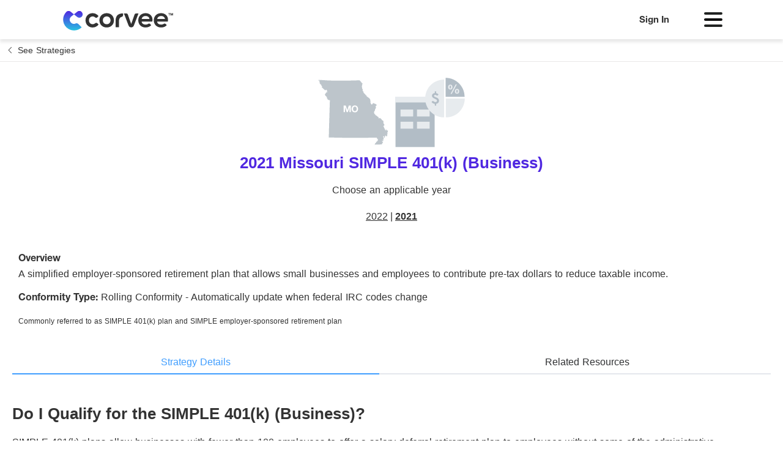

--- FILE ---
content_type: text/html; charset=UTF-8
request_url: https://corvee.com/us/mo/tax-strategies/simple-401k-business/2021/
body_size: 70415
content:

	<!DOCTYPE html>
<html dir="ltr" lang="en-US" prefix="og: https://ogp.me/ns#" >

<head> <script type="text/javascript">
/* <![CDATA[ */
 var gform;gform||(document.addEventListener("gform_main_scripts_loaded",function(){gform.scriptsLoaded=!0}),window.addEventListener("DOMContentLoaded",function(){gform.domLoaded=!0}),gform={domLoaded:!1,scriptsLoaded:!1,initializeOnLoaded:function(o){gform.domLoaded&&gform.scriptsLoaded?o():!gform.domLoaded&&gform.scriptsLoaded?window.addEventListener("DOMContentLoaded",o):document.addEventListener("gform_main_scripts_loaded",o)},hooks:{action:{},filter:{}},addAction:function(o,n,r,t){gform.addHook("action",o,n,r,t)},addFilter:function(o,n,r,t){gform.addHook("filter",o,n,r,t)},doAction:function(o){gform.doHook("action",o,arguments)},applyFilters:function(o){return gform.doHook("filter",o,arguments)},removeAction:function(o,n){gform.removeHook("action",o,n)},removeFilter:function(o,n,r){gform.removeHook("filter",o,n,r)},addHook:function(o,n,r,t,i){null==gform.hooks[o][n]&&(gform.hooks[o][n]=[]);var e=gform.hooks[o][n];null==i&&(i=n+"_"+e.length),gform.hooks[o][n].push({tag:i,callable:r,priority:t=null==t?10:t})},doHook:function(n,o,r){var t;if(r=Array.prototype.slice.call(r,1),null!=gform.hooks[n][o]&&((o=gform.hooks[n][o]).sort(function(o,n){return o.priority-n.priority}),o.forEach(function(o){"function"!=typeof(t=o.callable)&&(t=window[t]),"action"==n?t.apply(null,r):r[0]=t.apply(null,r)})),"filter"==n)return r[0]},removeHook:function(o,n,t,i){var r;null!=gform.hooks[o][n]&&(r=(r=gform.hooks[o][n]).filter(function(o,n,r){return!!(null!=i&&i!=o.tag||null!=t&&t!=o.priority)}),gform.hooks[o][n]=r)}}); 
/* ]]> */
</script>

	<meta charset="UTF-8" />
	<meta http-equiv="X-UA-Compatible" content="IE=edge" />
	<meta name="viewport" content="width=device-width, initial-scale=1" />

	
	<!-- Device icons -->
	<link rel="apple-touch-icon" sizes="180x180" href="https://corvee.com/wp-content/themes/corvee/assets/devices/apple-touch-icon.png">
	<link rel="icon" type="image/png" sizes="16x16" href="https://corvee.com/wp-content/themes/corvee/assets/devices/favicon-192x192.png">
	<link rel="icon" type="image/png" sizes="32x32" href="https://corvee.com/wp-content/themes/corvee/assets/devices/favicon-32x32.png">
	<link rel="icon" type="image/png" sizes="16x16" href="https://corvee.com/wp-content/themes/corvee/assets/devices/favicon-16x16.png">
	<link rel="manifest" href="https://corvee.com/wp-content/themes/corvee/assets/devices/site.webmanifest">
	<link rel="mask-icon" href="https://corvee.com/wp-content/themes/corvee/assets/devices/safari-pinned-tab.svg" color="#5028e1">
	<link rel="shortcut icon" href="https://corvee.com/wp-content/themes/corvee/assets/devices/favicon.ico">
	<meta name="msapplication-TileColor" content="#5028E1">
	<meta name="msapplication-config" content="https://corvee.com/wp-content/themes/corvee/assets/devices/browserconfig.xml">
	<meta name="theme-color" content="#5028E1">
	<meta name="zoom-domain-verification" content="ZOOM_verify_GB7ZxtpnQ-iavQVM-sX5Bw">
	<meta name="facebook-domain-verification" content="2jbkgochz7mcdbwakgro8zd57vhc97" />

	
	<title>SIMPLE 401(k) (Business)</title>

		<!-- All in One SEO Pro 4.7.2 - aioseo.com -->
		<meta name="robots" content="max-image-preview:large" />
		<meta name="generator" content="All in One SEO Pro (AIOSEO) 4.7.2" />
		<meta property="og:locale" content="en_US" />
		<meta property="og:site_name" content="Corvee" />
		<meta property="og:type" content="article" />
		<meta property="og:title" content="SIMPLE 401(k) (Business)" />
		<meta property="og:image" content="https://corvee-staging2.battlemedialab.net/wp-content/uploads/2020/08/corvee-logo-on-white-bkg.jpg" />
		<meta property="og:image:secure_url" content="https://corvee-staging2.battlemedialab.net/wp-content/uploads/2020/08/corvee-logo-on-white-bkg.jpg" />
		<meta property="article:published_time" content="2022-03-08T17:05:50+00:00" />
		<meta property="article:modified_time" content="2024-04-03T18:32:22+00:00" />
		<meta name="twitter:card" content="summary" />
		<meta name="twitter:title" content="SIMPLE 401(k) (Business)" />
		<meta name="twitter:image" content="http://corvee-staging2.battlemedialab.net/wp-content/uploads/2020/08/corvee-logo-on-white-bkg.jpg" />
		<script type="application/ld+json" class="aioseo-schema">
			{"@context":"https:\/\/schema.org","@graph":[{"@type":"BreadcrumbList","@id":"https:\/\/corvee.com\/us\/#breadcrumblist","itemListElement":[{"@type":"ListItem","@id":"https:\/\/corvee.com\/#listItem","position":1,"name":"Home","item":"https:\/\/corvee.com\/","nextItem":"https:\/\/corvee.com\/us\/#listItem"},{"@type":"ListItem","@id":"https:\/\/corvee.com\/us\/#listItem","position":2,"name":"Strategy Pages","previousItem":"https:\/\/corvee.com\/#listItem"}]},{"@type":"Organization","@id":"https:\/\/corvee.com\/#organization","name":"Corvee","description":"Tax Planning Software for Tax and Accounting Firms","url":"https:\/\/corvee.com\/","logo":{"@type":"ImageObject","url":"http:\/\/corvee-staging.battlemedialab.net\/wp-content\/uploads\/2020\/08\/corvee-logo-on-white-bkg.jpg","@id":"https:\/\/corvee.com\/us\/#organizationLogo"},"image":{"@id":"https:\/\/corvee.com\/us\/#organizationLogo"}},{"@type":"WebPage","@id":"https:\/\/corvee.com\/us\/#webpage","url":"https:\/\/corvee.com\/us\/","name":"SIMPLE 401(k) (Business)","inLanguage":"en-US","isPartOf":{"@id":"https:\/\/corvee.com\/#website"},"breadcrumb":{"@id":"https:\/\/corvee.com\/us\/#breadcrumblist"},"datePublished":"2022-03-08T17:05:50+00:00","dateModified":"2024-04-03T18:32:22+00:00"},{"@type":"WebSite","@id":"https:\/\/corvee.com\/#website","url":"https:\/\/corvee.com\/","name":"Corvee","description":"Tax Planning Software for Tax and Accounting Firms","inLanguage":"en-US","publisher":{"@id":"https:\/\/corvee.com\/#organization"}}]}
		</script>
		<!-- All in One SEO Pro -->

<link rel='dns-prefetch' href='//www.google.com' />
<link rel='dns-prefetch' href='//cdnjs.cloudflare.com' />
<link rel='dns-prefetch' href='//cdn.jsdelivr.net' />
<meta property="og:image" content="https://corvee.com/wp-content/themes/corvee/assets/logos/main.jpg"/><link rel='stylesheet' id='gforms_reset_css-css' href='https://corvee.com/wp-content/plugins/gravityforms/legacy/css/formreset.min.css' type='text/css' media='all' />
<link rel='stylesheet' id='gforms_formsmain_css-css' href='https://corvee.com/wp-content/plugins/gravityforms/legacy/css/formsmain.min.css' type='text/css' media='all' />
<link rel='stylesheet' id='gforms_ready_class_css-css' href='https://corvee.com/wp-content/plugins/gravityforms/legacy/css/readyclass.min.css' type='text/css' media='all' />
<link rel='stylesheet' id='gforms_browsers_css-css' href='https://corvee.com/wp-content/plugins/gravityforms/legacy/css/browsers.min.css' type='text/css' media='all' />
<link rel='stylesheet' id='wp-block-library-css' href='https://corvee.com/wp-includes/css/dist/block-library/style.min.css' type='text/css' media='all' />
<style id='safe-svg-svg-icon-style-inline-css' type='text/css'>
.safe-svg-cover{text-align:center}.safe-svg-cover .safe-svg-inside{display:inline-block;max-width:100%}.safe-svg-cover svg{height:100%;max-height:100%;max-width:100%;width:100%}

</style>
<link rel='stylesheet' id='wp-bootstrap-blocks-styles-css' href='https://corvee.com/wp-content/plugins/wp-bootstrap-blocks/build/style-index.css' type='text/css' media='all' />
<style id='classic-theme-styles-inline-css' type='text/css'>
/*! This file is auto-generated */
.wp-block-button__link{color:#fff;background-color:#32373c;border-radius:9999px;box-shadow:none;text-decoration:none;padding:calc(.667em + 2px) calc(1.333em + 2px);font-size:1.125em}.wp-block-file__button{background:#32373c;color:#fff;text-decoration:none}
</style>
<style id='global-styles-inline-css' type='text/css'>
:root{--wp--preset--aspect-ratio--square: 1;--wp--preset--aspect-ratio--4-3: 4/3;--wp--preset--aspect-ratio--3-4: 3/4;--wp--preset--aspect-ratio--3-2: 3/2;--wp--preset--aspect-ratio--2-3: 2/3;--wp--preset--aspect-ratio--16-9: 16/9;--wp--preset--aspect-ratio--9-16: 9/16;--wp--preset--color--black: #000000;--wp--preset--color--cyan-bluish-gray: #abb8c3;--wp--preset--color--white: #fff;--wp--preset--color--pale-pink: #f78da7;--wp--preset--color--vivid-red: #cf2e2e;--wp--preset--color--luminous-vivid-orange: #ff6900;--wp--preset--color--luminous-vivid-amber: #fcb900;--wp--preset--color--light-green-cyan: #7bdcb5;--wp--preset--color--vivid-green-cyan: #00d084;--wp--preset--color--pale-cyan-blue: #8ed1fc;--wp--preset--color--vivid-cyan-blue: #0693e3;--wp--preset--color--vivid-purple: #9b51e0;--wp--preset--color--ash: #CECECE;--wp--preset--color--azure: #409EFF;--wp--preset--color--blue-grey: #B2BDC6;--wp--preset--color--coal: #333333;--wp--preset--color--dark-grey: #747474;--wp--preset--color--green: #17D9BD;--wp--preset--color--grey: #E7EBEE;--wp--preset--color--lapis: #5028E1;--wp--preset--color--light-blue-grey: #F7F8FC;--wp--preset--color--light-grey: #F4F4F4;--wp--preset--color--off-white: #F8F9FC;--wp--preset--color--red: #E03E52;--wp--preset--color--regal: #8F40EB;--wp--preset--color--sun: #F5D430;--wp--preset--color--turquoise: #28C3E1;--wp--preset--color--dim-gray: #707070;--wp--preset--color--snow: #FAFAFA;--wp--preset--gradient--vivid-cyan-blue-to-vivid-purple: linear-gradient(135deg,rgba(6,147,227,1) 0%,rgb(155,81,224) 100%);--wp--preset--gradient--light-green-cyan-to-vivid-green-cyan: linear-gradient(135deg,rgb(122,220,180) 0%,rgb(0,208,130) 100%);--wp--preset--gradient--luminous-vivid-amber-to-luminous-vivid-orange: linear-gradient(135deg,rgba(252,185,0,1) 0%,rgba(255,105,0,1) 100%);--wp--preset--gradient--luminous-vivid-orange-to-vivid-red: linear-gradient(135deg,rgba(255,105,0,1) 0%,rgb(207,46,46) 100%);--wp--preset--gradient--very-light-gray-to-cyan-bluish-gray: linear-gradient(135deg,rgb(238,238,238) 0%,rgb(169,184,195) 100%);--wp--preset--gradient--cool-to-warm-spectrum: linear-gradient(135deg,rgb(74,234,220) 0%,rgb(151,120,209) 20%,rgb(207,42,186) 40%,rgb(238,44,130) 60%,rgb(251,105,98) 80%,rgb(254,248,76) 100%);--wp--preset--gradient--blush-light-purple: linear-gradient(135deg,rgb(255,206,236) 0%,rgb(152,150,240) 100%);--wp--preset--gradient--blush-bordeaux: linear-gradient(135deg,rgb(254,205,165) 0%,rgb(254,45,45) 50%,rgb(107,0,62) 100%);--wp--preset--gradient--luminous-dusk: linear-gradient(135deg,rgb(255,203,112) 0%,rgb(199,81,192) 50%,rgb(65,88,208) 100%);--wp--preset--gradient--pale-ocean: linear-gradient(135deg,rgb(255,245,203) 0%,rgb(182,227,212) 50%,rgb(51,167,181) 100%);--wp--preset--gradient--electric-grass: linear-gradient(135deg,rgb(202,248,128) 0%,rgb(113,206,126) 100%);--wp--preset--gradient--midnight: linear-gradient(135deg,rgb(2,3,129) 0%,rgb(40,116,252) 100%);--wp--preset--gradient--azure: linear-gradient(180deg, white,#409EFF);--wp--preset--gradient--lapis: linear-gradient(180deg, white,#5028E1);--wp--preset--gradient--lapis-dark: linear-gradient(40deg,#7d49f6 60%, #381fae);--wp--preset--gradient--regal: linear-gradient(180deg, white,#8F40EB);--wp--preset--gradient--regal-dark: linear-gradient(40deg,#be66f8 60%, #6e32b8);--wp--preset--gradient--grey-to-white-vert-hard: linear-gradient(180deg,#E7EBEE 70%,#fff) 0%;--wp--preset--gradient--light-grey-to-white-vert-hard: linear-gradient(180deg,#F7F8FC 70%,#fff) 0%;--wp--preset--gradient--turquoise: linear-gradient(40deg,#1993b8 60%, #41e5f1);--wp--preset--gradient--turquoise-light: linear-gradient(0deg,#1d94be 60%, #40e3f6);--wp--preset--gradient--turquoise-to-lapis: linear-gradient(135deg,#28C3E1 0%,#5028E1) 100%;--wp--preset--gradient--lapis-to-regal-linear-gradient-140-deg: linear-gradient(140deg, #5028e1 0%, #8f40eb 100%);--wp--preset--gradient--lapis-to-blue-linear-gradient-140-deg: linear-gradient(140deg, #4e93e5 0%, #803ad5 100%);--wp--preset--font-size--small: 13px;--wp--preset--font-size--medium: 22px;--wp--preset--font-size--large: 36px;--wp--preset--font-size--x-large: 42px;--wp--preset--font-size--light: 14px;--wp--preset--font-size--regular-14: 14.1px;--wp--preset--font-size--normal: 16px;--wp--preset--font-size--medium-large: 29px;--wp--preset--font-size--huge: 48px;--wp--preset--font-size--h-6-styling: 20px;--wp--preset--font-size--h-5-styling: 23px;--wp--preset--font-size--h-4-styling: 30px;--wp--preset--font-size--h-3-styling: 40px;--wp--preset--font-size--h-2-styling: 55px;--wp--preset--font-size--h-1-styling: 60px;--wp--preset--font-size--h-20-styling: 20.1px;--wp--preset--spacing--20: 0.44rem;--wp--preset--spacing--30: 0.67rem;--wp--preset--spacing--40: 1rem;--wp--preset--spacing--50: 1.5rem;--wp--preset--spacing--60: 2.25rem;--wp--preset--spacing--70: 3.38rem;--wp--preset--spacing--80: 5.06rem;--wp--preset--shadow--natural: 6px 6px 9px rgba(0, 0, 0, 0.2);--wp--preset--shadow--deep: 12px 12px 50px rgba(0, 0, 0, 0.4);--wp--preset--shadow--sharp: 6px 6px 0px rgba(0, 0, 0, 0.2);--wp--preset--shadow--outlined: 6px 6px 0px -3px rgba(255, 255, 255, 1), 6px 6px rgba(0, 0, 0, 1);--wp--preset--shadow--crisp: 6px 6px 0px rgba(0, 0, 0, 1);}:where(.is-layout-flex){gap: 0.5em;}:where(.is-layout-grid){gap: 0.5em;}body .is-layout-flex{display: flex;}.is-layout-flex{flex-wrap: wrap;align-items: center;}.is-layout-flex > :is(*, div){margin: 0;}body .is-layout-grid{display: grid;}.is-layout-grid > :is(*, div){margin: 0;}:where(.wp-block-columns.is-layout-flex){gap: 2em;}:where(.wp-block-columns.is-layout-grid){gap: 2em;}:where(.wp-block-post-template.is-layout-flex){gap: 1.25em;}:where(.wp-block-post-template.is-layout-grid){gap: 1.25em;}.has-black-color{color: var(--wp--preset--color--black) !important;}.has-cyan-bluish-gray-color{color: var(--wp--preset--color--cyan-bluish-gray) !important;}.has-white-color{color: var(--wp--preset--color--white) !important;}.has-pale-pink-color{color: var(--wp--preset--color--pale-pink) !important;}.has-vivid-red-color{color: var(--wp--preset--color--vivid-red) !important;}.has-luminous-vivid-orange-color{color: var(--wp--preset--color--luminous-vivid-orange) !important;}.has-luminous-vivid-amber-color{color: var(--wp--preset--color--luminous-vivid-amber) !important;}.has-light-green-cyan-color{color: var(--wp--preset--color--light-green-cyan) !important;}.has-vivid-green-cyan-color{color: var(--wp--preset--color--vivid-green-cyan) !important;}.has-pale-cyan-blue-color{color: var(--wp--preset--color--pale-cyan-blue) !important;}.has-vivid-cyan-blue-color{color: var(--wp--preset--color--vivid-cyan-blue) !important;}.has-vivid-purple-color{color: var(--wp--preset--color--vivid-purple) !important;}.has-black-background-color{background-color: var(--wp--preset--color--black) !important;}.has-cyan-bluish-gray-background-color{background-color: var(--wp--preset--color--cyan-bluish-gray) !important;}.has-white-background-color{background-color: var(--wp--preset--color--white) !important;}.has-pale-pink-background-color{background-color: var(--wp--preset--color--pale-pink) !important;}.has-vivid-red-background-color{background-color: var(--wp--preset--color--vivid-red) !important;}.has-luminous-vivid-orange-background-color{background-color: var(--wp--preset--color--luminous-vivid-orange) !important;}.has-luminous-vivid-amber-background-color{background-color: var(--wp--preset--color--luminous-vivid-amber) !important;}.has-light-green-cyan-background-color{background-color: var(--wp--preset--color--light-green-cyan) !important;}.has-vivid-green-cyan-background-color{background-color: var(--wp--preset--color--vivid-green-cyan) !important;}.has-pale-cyan-blue-background-color{background-color: var(--wp--preset--color--pale-cyan-blue) !important;}.has-vivid-cyan-blue-background-color{background-color: var(--wp--preset--color--vivid-cyan-blue) !important;}.has-vivid-purple-background-color{background-color: var(--wp--preset--color--vivid-purple) !important;}.has-black-border-color{border-color: var(--wp--preset--color--black) !important;}.has-cyan-bluish-gray-border-color{border-color: var(--wp--preset--color--cyan-bluish-gray) !important;}.has-white-border-color{border-color: var(--wp--preset--color--white) !important;}.has-pale-pink-border-color{border-color: var(--wp--preset--color--pale-pink) !important;}.has-vivid-red-border-color{border-color: var(--wp--preset--color--vivid-red) !important;}.has-luminous-vivid-orange-border-color{border-color: var(--wp--preset--color--luminous-vivid-orange) !important;}.has-luminous-vivid-amber-border-color{border-color: var(--wp--preset--color--luminous-vivid-amber) !important;}.has-light-green-cyan-border-color{border-color: var(--wp--preset--color--light-green-cyan) !important;}.has-vivid-green-cyan-border-color{border-color: var(--wp--preset--color--vivid-green-cyan) !important;}.has-pale-cyan-blue-border-color{border-color: var(--wp--preset--color--pale-cyan-blue) !important;}.has-vivid-cyan-blue-border-color{border-color: var(--wp--preset--color--vivid-cyan-blue) !important;}.has-vivid-purple-border-color{border-color: var(--wp--preset--color--vivid-purple) !important;}.has-vivid-cyan-blue-to-vivid-purple-gradient-background{background: var(--wp--preset--gradient--vivid-cyan-blue-to-vivid-purple) !important;}.has-light-green-cyan-to-vivid-green-cyan-gradient-background{background: var(--wp--preset--gradient--light-green-cyan-to-vivid-green-cyan) !important;}.has-luminous-vivid-amber-to-luminous-vivid-orange-gradient-background{background: var(--wp--preset--gradient--luminous-vivid-amber-to-luminous-vivid-orange) !important;}.has-luminous-vivid-orange-to-vivid-red-gradient-background{background: var(--wp--preset--gradient--luminous-vivid-orange-to-vivid-red) !important;}.has-very-light-gray-to-cyan-bluish-gray-gradient-background{background: var(--wp--preset--gradient--very-light-gray-to-cyan-bluish-gray) !important;}.has-cool-to-warm-spectrum-gradient-background{background: var(--wp--preset--gradient--cool-to-warm-spectrum) !important;}.has-blush-light-purple-gradient-background{background: var(--wp--preset--gradient--blush-light-purple) !important;}.has-blush-bordeaux-gradient-background{background: var(--wp--preset--gradient--blush-bordeaux) !important;}.has-luminous-dusk-gradient-background{background: var(--wp--preset--gradient--luminous-dusk) !important;}.has-pale-ocean-gradient-background{background: var(--wp--preset--gradient--pale-ocean) !important;}.has-electric-grass-gradient-background{background: var(--wp--preset--gradient--electric-grass) !important;}.has-midnight-gradient-background{background: var(--wp--preset--gradient--midnight) !important;}.has-small-font-size{font-size: var(--wp--preset--font-size--small) !important;}.has-medium-font-size{font-size: var(--wp--preset--font-size--medium) !important;}.has-large-font-size{font-size: var(--wp--preset--font-size--large) !important;}.has-x-large-font-size{font-size: var(--wp--preset--font-size--x-large) !important;}
:where(.wp-block-post-template.is-layout-flex){gap: 1.25em;}:where(.wp-block-post-template.is-layout-grid){gap: 1.25em;}
:where(.wp-block-columns.is-layout-flex){gap: 2em;}:where(.wp-block-columns.is-layout-grid){gap: 2em;}
:root :where(.wp-block-pullquote){font-size: 1.5em;line-height: 1.6;}
</style>
<link rel='stylesheet' id='ivory-search-styles-css' href='https://corvee.com/wp-content/plugins/add-search-to-menu/public/css/ivory-search.min.css' type='text/css' media='all' />
<link rel='stylesheet' id='wordpress-wp-theme-css' href='https://corvee.com/wp-content/themes/corvee/style.css' type='text/css' media='all' />
<link rel='stylesheet' id='corvee-theme-style-css' href='https://corvee.com/wp-content/themes/corvee/bundles/style.css' type='text/css' media='all' />
<style id='kadence-blocks-global-variables-inline-css' type='text/css'>
:root {--global-kb-font-size-sm:clamp(0.8rem, 0.73rem + 0.217vw, 0.9rem);--global-kb-font-size-md:clamp(1.1rem, 0.995rem + 0.326vw, 1.25rem);--global-kb-font-size-lg:clamp(1.75rem, 1.576rem + 0.543vw, 2rem);--global-kb-font-size-xl:clamp(2.25rem, 1.728rem + 1.63vw, 3rem);--global-kb-font-size-xxl:clamp(2.5rem, 1.456rem + 3.26vw, 4rem);--global-kb-font-size-xxxl:clamp(2.75rem, 0.489rem + 7.065vw, 6rem);}:root {--global-palette1: #3182CE;--global-palette2: #2B6CB0;--global-palette3: #1A202C;--global-palette4: #2D3748;--global-palette5: #4A5568;--global-palette6: #718096;--global-palette7: #EDF2F7;--global-palette8: #F7FAFC;--global-palette9: #ffffff;}
</style>
<script type="text/javascript" src="https://corvee.com/wp-includes/js/jquery/jquery.min.js" id="jquery-core-js"></script>
<script type="text/javascript" src="https://corvee.com/wp-includes/js/jquery/jquery-migrate.min.js" id="jquery-migrate-js"></script>
<script type="text/javascript" defer='defer' src="https://corvee.com/wp-content/plugins/gravityforms/js/jquery.json.min.js" id="gform_json-js"></script>
<script type="text/javascript" id="gform_gravityforms-js-extra">
/* <![CDATA[ */
var gf_global = {"gf_currency_config":{"name":"U.S. Dollar","symbol_left":"$","symbol_right":"","symbol_padding":"","thousand_separator":",","decimal_separator":".","decimals":2,"code":"USD"},"base_url":"https:\/\/corvee.com\/wp-content\/plugins\/gravityforms","number_formats":[],"spinnerUrl":"https:\/\/corvee.com\/wp-content\/plugins\/gravityforms\/images\/spinner.svg","version_hash":"50ddac97469be38aceeb708791e747da","strings":{"newRowAdded":"New row added.","rowRemoved":"Row removed","formSaved":"The form has been saved.  The content contains the link to return and complete the form."}};
var gf_global = {"gf_currency_config":{"name":"U.S. Dollar","symbol_left":"$","symbol_right":"","symbol_padding":"","thousand_separator":",","decimal_separator":".","decimals":2,"code":"USD"},"base_url":"https:\/\/corvee.com\/wp-content\/plugins\/gravityforms","number_formats":[],"spinnerUrl":"https:\/\/corvee.com\/wp-content\/plugins\/gravityforms\/images\/spinner.svg","version_hash":"50ddac97469be38aceeb708791e747da","strings":{"newRowAdded":"New row added.","rowRemoved":"Row removed","formSaved":"The form has been saved.  The content contains the link to return and complete the form."}};
var gf_global = {"gf_currency_config":{"name":"U.S. Dollar","symbol_left":"$","symbol_right":"","symbol_padding":"","thousand_separator":",","decimal_separator":".","decimals":2,"code":"USD"},"base_url":"https:\/\/corvee.com\/wp-content\/plugins\/gravityforms","number_formats":[],"spinnerUrl":"https:\/\/corvee.com\/wp-content\/plugins\/gravityforms\/images\/spinner.svg","version_hash":"50ddac97469be38aceeb708791e747da","strings":{"newRowAdded":"New row added.","rowRemoved":"Row removed","formSaved":"The form has been saved.  The content contains the link to return and complete the form."}};
var gf_global = {"gf_currency_config":{"name":"U.S. Dollar","symbol_left":"$","symbol_right":"","symbol_padding":"","thousand_separator":",","decimal_separator":".","decimals":2,"code":"USD"},"base_url":"https:\/\/corvee.com\/wp-content\/plugins\/gravityforms","number_formats":[],"spinnerUrl":"https:\/\/corvee.com\/wp-content\/plugins\/gravityforms\/images\/spinner.svg","version_hash":"50ddac97469be38aceeb708791e747da","strings":{"newRowAdded":"New row added.","rowRemoved":"Row removed","formSaved":"The form has been saved.  The content contains the link to return and complete the form."}};
var gf_global = {"gf_currency_config":{"name":"U.S. Dollar","symbol_left":"$","symbol_right":"","symbol_padding":"","thousand_separator":",","decimal_separator":".","decimals":2,"code":"USD"},"base_url":"https:\/\/corvee.com\/wp-content\/plugins\/gravityforms","number_formats":[],"spinnerUrl":"https:\/\/corvee.com\/wp-content\/plugins\/gravityforms\/images\/spinner.svg","version_hash":"50ddac97469be38aceeb708791e747da","strings":{"newRowAdded":"New row added.","rowRemoved":"Row removed","formSaved":"The form has been saved.  The content contains the link to return and complete the form."}};
var gf_global = {"gf_currency_config":{"name":"U.S. Dollar","symbol_left":"$","symbol_right":"","symbol_padding":"","thousand_separator":",","decimal_separator":".","decimals":2,"code":"USD"},"base_url":"https:\/\/corvee.com\/wp-content\/plugins\/gravityforms","number_formats":[],"spinnerUrl":"https:\/\/corvee.com\/wp-content\/plugins\/gravityforms\/images\/spinner.svg","version_hash":"50ddac97469be38aceeb708791e747da","strings":{"newRowAdded":"New row added.","rowRemoved":"Row removed","formSaved":"The form has been saved.  The content contains the link to return and complete the form."}};
var gform_i18n = {"datepicker":{"days":{"monday":"Mo","tuesday":"Tu","wednesday":"We","thursday":"Th","friday":"Fr","saturday":"Sa","sunday":"Su"},"months":{"january":"January","february":"February","march":"March","april":"April","may":"May","june":"June","july":"July","august":"August","september":"September","october":"October","november":"November","december":"December"},"firstDay":1,"iconText":"Select date"}};
var gf_legacy_multi = {"6":"1","7":"1","8":"1","5":"1","2":"1","4":"1"};
var gform_gravityforms = {"strings":{"invalid_file_extension":"This type of file is not allowed. Must be one of the following:","delete_file":"Delete this file","in_progress":"in progress","file_exceeds_limit":"File exceeds size limit","illegal_extension":"This type of file is not allowed.","max_reached":"Maximum number of files reached","unknown_error":"There was a problem while saving the file on the server","currently_uploading":"Please wait for the uploading to complete","cancel":"Cancel","cancel_upload":"Cancel this upload","cancelled":"Cancelled"},"vars":{"images_url":"https:\/\/corvee.com\/wp-content\/plugins\/gravityforms\/images"}};
/* ]]> */
</script>
<script type="text/javascript" id="gform_gravityforms-js-before">
/* <![CDATA[ */
var gform;gform||(document.addEventListener("gform_main_scripts_loaded",function(){gform.scriptsLoaded=!0}),window.addEventListener("DOMContentLoaded",function(){gform.domLoaded=!0}),gform={domLoaded:!1,scriptsLoaded:!1,initializeOnLoaded:function(o){gform.domLoaded&&gform.scriptsLoaded?o():!gform.domLoaded&&gform.scriptsLoaded?window.addEventListener("DOMContentLoaded",o):document.addEventListener("gform_main_scripts_loaded",o)},hooks:{action:{},filter:{}},addAction:function(o,n,r,t){gform.addHook("action",o,n,r,t)},addFilter:function(o,n,r,t){gform.addHook("filter",o,n,r,t)},doAction:function(o){gform.doHook("action",o,arguments)},applyFilters:function(o){return gform.doHook("filter",o,arguments)},removeAction:function(o,n){gform.removeHook("action",o,n)},removeFilter:function(o,n,r){gform.removeHook("filter",o,n,r)},addHook:function(o,n,r,t,i){null==gform.hooks[o][n]&&(gform.hooks[o][n]=[]);var e=gform.hooks[o][n];null==i&&(i=n+"_"+e.length),gform.hooks[o][n].push({tag:i,callable:r,priority:t=null==t?10:t})},doHook:function(n,o,r){var t;if(r=Array.prototype.slice.call(r,1),null!=gform.hooks[n][o]&&((o=gform.hooks[n][o]).sort(function(o,n){return o.priority-n.priority}),o.forEach(function(o){"function"!=typeof(t=o.callable)&&(t=window[t]),"action"==n?t.apply(null,r):r[0]=t.apply(null,r)})),"filter"==n)return r[0]},removeHook:function(o,n,t,i){var r;null!=gform.hooks[o][n]&&(r=(r=gform.hooks[o][n]).filter(function(o,n,r){return!!(null!=i&&i!=o.tag||null!=t&&t!=o.priority)}),gform.hooks[o][n]=r)}});
/* ]]> */
</script>
<script type="text/javascript" defer='defer' src="https://corvee.com/wp-content/plugins/gravityforms/js/gravityforms.min.js" id="gform_gravityforms-js"></script>
<script type="text/javascript" defer='defer' src="https://corvee.com/wp-content/plugins/gravityforms/assets/js/dist/utils.min.js" id="gform_gravityforms_utils-js"></script>
<script type="text/javascript" defer='defer' src="https://www.google.com/recaptcha/api.js?hl=en&amp;ver=6.6.2#038;render=explicit" id="gform_recaptcha-js"></script>
<script type="text/javascript" src="https://corvee.com/wp-content/plugins/handl-utm-grabber/js/js.cookie.js" id="js.cookie-js"></script>
<script type="text/javascript" id="handl-utm-grabber-js-extra">
/* <![CDATA[ */
var handl_utm = [];
/* ]]> */
</script>
<script type="text/javascript" src="https://corvee.com/wp-content/plugins/handl-utm-grabber/js/handl-utm-grabber.js" id="handl-utm-grabber-js"></script>
<script type="text/javascript" src="https://cdnjs.cloudflare.com/ajax/libs/cssuseragent/2.1.31/cssua.min.js" id="cssua-js"></script>
<script type="text/javascript" src="https://cdn.jsdelivr.net/npm/slick-carousel@1.8.1/slick/slick.min.js" id="slick-slider-js"></script>
<script type="text/javascript" src="https://cdnjs.cloudflare.com/ajax/libs/svgxuse/1.2.6/svgxuse.min.js" id="svgxuse-js"></script>
<script type="text/javascript" src="https://cdnjs.cloudflare.com/ajax/libs/chartist/0.11.4/chartist.min.js" id="chartist-js-js"></script>
<link rel="https://api.w.org/" href="https://corvee.com/wp-json/" /><link rel="alternate" title="JSON" type="application/json" href="https://corvee.com/wp-json/wp/v2/pages/12145" /><link rel="alternate" title="oEmbed (JSON)" type="application/json+oembed" href="https://corvee.com/wp-json/oembed/1.0/embed?url=https%3A%2F%2Fcorvee.com%2Fus%2F" />
<link rel="alternate" title="oEmbed (XML)" type="text/xml+oembed" href="https://corvee.com/wp-json/oembed/1.0/embed?url=https%3A%2F%2Fcorvee.com%2Fus%2F&#038;format=xml" />
<script>!function () {var reb2b = window.reb2b = window.reb2b || [];if (reb2b.invoked) return;reb2b.invoked = true;reb2b.methods = ["identify", "collect"];reb2b.factory = function (method) {return function () {var args = Array.prototype.slice.call(arguments);args.unshift(method);reb2b.push(args);return reb2b;};};for (var i = 0; i < reb2b.methods.length; i++) {var key = reb2b.methods[i];reb2b[key] = reb2b.factory(key);}reb2b.load = function (key) {var script = document.createElement("script");script.type = "text/javascript";script.async = true;script.src = "https://s3-us-west-2.amazonaws.com/b2bjsstore/b/" + key + "/reb2b.js.gz";var first = document.getElementsByTagName("script")[0];first.parentNode.insertBefore(script, first);};reb2b.SNIPPET_VERSION = "1.0.1";reb2b.load("M5NRP9HR85O1");}();</script>			<style type="text/css">
						#is-ajax-search-result-15526 .is-ajax-search-post:hover,
	            #is-ajax-search-result-15526 .is-show-more-results:hover,
	            #is-ajax-search-details-15526 .is-ajax-search-tags-details > div:hover,
	            #is-ajax-search-details-15526 .is-ajax-search-categories-details > div:hover {
					background-color: #f2f7fd !important;
				}
                                        #is-ajax-search-result-15526 .is-ajax-term-label,
                #is-ajax-search-details-15526 .is-ajax-term-label,
				#is-ajax-search-result-15526,
                #is-ajax-search-details-15526 {
					color: #333333 !important;
				}
                        				#is-ajax-search-result-15526 a,
                #is-ajax-search-details-15526 a:not(.button) {
					color: #333333 !important;
				}
                #is-ajax-search-details-15526 .is-ajax-woocommerce-actions a.button {
                	background-color: #333333 !important;
                }
                        			.is-form-id-15526 .is-search-submit:focus,
			.is-form-id-15526 .is-search-submit:hover,
			.is-form-id-15526 .is-search-submit,
            .is-form-id-15526 .is-search-icon {
			            background-color: #409eff !important;            			}
            			</style>
					<style type="text/css">
		                #is-ajax-search-result-14855 .is-ajax-term-label,
                #is-ajax-search-details-14855 .is-ajax-term-label,
				#is-ajax-search-result-14855,
                #is-ajax-search-details-14855 {
					color: #333333 !important;
				}
                        				#is-ajax-search-result-14855 a,
                #is-ajax-search-details-14855 a:not(.button) {
					color: #333333 !important;
				}
                #is-ajax-search-details-14855 .is-ajax-woocommerce-actions a.button {
                	background-color: #333333 !important;
                }
                        			.is-form-id-14855 .is-search-submit:focus,
			.is-form-id-14855 .is-search-submit:hover,
			.is-form-id-14855 .is-search-submit,
            .is-form-id-14855 .is-search-icon {
			            background-color: #409eff !important;            			}
            			</style>
					<style type="text/css">
						#is-ajax-search-result-13708 .is-ajax-search-post:hover,
	            #is-ajax-search-result-13708 .is-show-more-results:hover,
	            #is-ajax-search-details-13708 .is-ajax-search-tags-details > div:hover,
	            #is-ajax-search-details-13708 .is-ajax-search-categories-details > div:hover {
					background-color: #f2f7fd !important;
				}
                                        #is-ajax-search-result-13708 .is-ajax-term-label,
                #is-ajax-search-details-13708 .is-ajax-term-label,
				#is-ajax-search-result-13708,
                #is-ajax-search-details-13708 {
					color: #333333 !important;
				}
                        				#is-ajax-search-result-13708 a,
                #is-ajax-search-details-13708 a:not(.button) {
					color: #333333 !important;
				}
                #is-ajax-search-details-13708 .is-ajax-woocommerce-actions a.button {
                	background-color: #333333 !important;
                }
                        			.is-form-id-13708 .is-search-submit:focus,
			.is-form-id-13708 .is-search-submit:hover,
			.is-form-id-13708 .is-search-submit,
            .is-form-id-13708 .is-search-icon {
			color: #ffffff !important;            background-color: #409eff !important;            			}
                        	.is-form-id-13708 .is-search-submit path {
					fill: #ffffff !important;            	}
            			</style>
					<style type="text/css">
						#is-ajax-search-result-13273 .is-ajax-search-post:hover,
	            #is-ajax-search-result-13273 .is-show-more-results:hover,
	            #is-ajax-search-details-13273 .is-ajax-search-tags-details > div:hover,
	            #is-ajax-search-details-13273 .is-ajax-search-categories-details > div:hover {
					background-color: #f2f7fd !important;
				}
                                        #is-ajax-search-result-13273 .is-ajax-term-label,
                #is-ajax-search-details-13273 .is-ajax-term-label,
				#is-ajax-search-result-13273,
                #is-ajax-search-details-13273 {
					color: #333333 !important;
				}
                        				#is-ajax-search-result-13273 a,
                #is-ajax-search-details-13273 a:not(.button) {
					color: #333333 !important;
				}
                #is-ajax-search-details-13273 .is-ajax-woocommerce-actions a.button {
                	background-color: #333333 !important;
                }
                        			.is-form-id-13273 .is-search-submit:focus,
			.is-form-id-13273 .is-search-submit:hover,
			.is-form-id-13273 .is-search-submit,
            .is-form-id-13273 .is-search-icon {
			color: #ffffff !important;            background-color: #409eff !important;            			}
                        	.is-form-id-13273 .is-search-submit path {
					fill: #ffffff !important;            	}
            			</style>
		
	<!-- Google Tag Manager -->
	<script>
		(function(w, d, s, l, i) {
			w[l] = w[l] || [];
			w[l].push({
				'gtm.start': new Date().getTime(),
				event: 'gtm.js'
			});
			var f = d.getElementsByTagName(s)[0],
				j = d.createElement(s),
				dl = l != 'dataLayer' ? '&l=' + l : '';
			j.async = true;
			j.src =
				'https://www.googletagmanager.com/gtm.js?id=' + i + dl;
			f.parentNode.insertBefore(j, f);
		})(window, document, 'script', 'dataLayer', 'GTM-M2VW95X');
	</script>
	<!-- End Google Tag Manager --></head>

<body class="page-template page-template-template-pages page-template-strategy-us page-template-template-pagesstrategy-us-php page page-id-12145 corvee page-us">
		<!-- Google Tag Manager (noscript) -->
	<noscript><iframe src="https://www.googletagmanager.com/ns.html?id=GTM-M2VW95X" height="0" width="0" style="display:none;visibility:hidden"></iframe></noscript>
	<!-- End Google Tag Manager (noscript) -->
	<header id="header-web2">
    <div class="container">
        <div class="row">
            <div class="col-12 justify-content-between align-items-center desktop-menu">
                <a href="https://corvee.com">
                    <img src="https://corvee.com/wp-content/themes/corvee/assets/images/Corvee_TM_Color.svg" alt="Corvee Logo" class="corvee-logo">
                </a>

                <div class="menu-web2-0-main-menu-desktop-container"><ul id="menu-web2-0-main-menu-desktop" class="menu"><li id="menu-item-7406" class="menu-item menu-item-type-custom menu-item-object-custom menu-item-has-children corvee_menu_item_panel corvee_menu_item_children corvee_menu_item_width_opt_default corvee_menu_item_children_layout_style menu-item-7406"><a href="/">Tax Planning <i></i></a>
<div class='sub-menu-wrap'><div class='sub-menu-wrap-inner'><ul class='sub-menu'>
	<li id="menu-item-7410" class="menu-item menu-item-type-custom menu-item-object-custom menu-item-has-children corvee_disabled_menu_item corvee_menu_item_column corvee_menu_item_width_opt_default corvee_menu_item_children_layout_style menu-item-7410"><a href="/">TAX PLANNING HUB</a>
	<div class='sub-menu-wrap'><div class='sub-menu-wrap-inner'><ul class='sub-menu'>
		<li id="menu-item-7412" class="menu-item menu-item-type-custom menu-item-object-custom corvee_menu_item_style_horizontal corvee_menu_item_image corvee_menu_item_width_opt_default corvee_menu_item_children_layout_style menu-item-7412"><a href="/what-is-tax-planning/"><div class='corvee_mega_menu_icon'><img src='https://corvee.com/wp-content/uploads/2021/11/Group-181.svg' alt='What Is Tax Planning' /></div><div class='corvee_mega_menu_content'><div class='corvee_mega_menu_title'>What Is Tax Planning</div><p class='corvee_mega_menu_desc'>Save clients money on taxes</p></div></a></li>
		<li id="menu-item-7413" class="menu-item menu-item-type-custom menu-item-object-custom corvee_menu_item_style_horizontal corvee_menu_item_image corvee_menu_item_width_opt_default corvee_menu_item_children_layout_style menu-item-7413"><a href="/tax-planning-strategies"><div class='corvee_mega_menu_icon'><img src='https://corvee.com/wp-content/uploads/2021/11/Group-180.svg' alt='Tax Planning Strategies' /></div><div class='corvee_mega_menu_content'><div class='corvee_mega_menu_title'>Tax Planning Strategies</div><p class='corvee_mega_menu_desc'>Over 1,500+ tax strategies</p></div></a></li>
	</ul></div></div>
</li>
	<li id="menu-item-7411" class="menu-item menu-item-type-custom menu-item-object-custom menu-item-has-children corvee_disabled_menu_item corvee_menu_item_column corvee_menu_item_width_opt_default corvee_menu_item_children_layout_style menu-item-7411"><a href="/">SUGGESTED FOR YOU</a>
	<div class='sub-menu-wrap'><div class='sub-menu-wrap-inner'><ul class='sub-menu'>
		<li id="menu-item-7414" class="menu-item menu-item-type-custom menu-item-object-custom corvee_menu_item_style_box corvee_menu_item_image corvee_menu_item_width_opt_default corvee_menu_item_children_layout_style menu-item-7414"><a href="/us/fed/tax-strategies/business-meal-expenses/2022/"><div class='corvee_mega_menu_head'><div class='corvee_mega_menu_icon'><img src='https://corvee.com/wp-content/uploads/2022/04/business-meal-deduction.svg' alt='Meals Deduction' /></div><div class='corvee_mega_menu_title'>Meals Deduction</div></div><p class='corvee_mega_menu_desc'>Deduct meals provided for business purposes</p><span class='corvee_mega_menu_readmore'>Read More</span></a></li>
		<li id="menu-item-7415" class="menu-item menu-item-type-custom menu-item-object-custom corvee_menu_item_style_box corvee_menu_item_image corvee_menu_item_width_opt_default corvee_menu_item_children_layout_style menu-item-7415"><a href="/us/fed/tax-strategies/hiring-children/2021/"><div class='corvee_mega_menu_head'><div class='corvee_mega_menu_icon'><img src='https://corvee.com/wp-content/uploads/2022/04/hiring-children-tax-strategy.svg' alt='Hiring Children  Tax Strategy' /></div><div class='corvee_mega_menu_title'>Hiring Children  Tax Strategy</div></div><p class='corvee_mega_menu_desc'>Reduce taxable income &#038; self-employment tax by hiring your kids</p><span class='corvee_mega_menu_readmore'>Read More</span></a></li>
		<li id="menu-item-7416" class="menu-item menu-item-type-custom menu-item-object-custom corvee_menu_item_style_box corvee_menu_item_image corvee_menu_item_width_opt_default corvee_menu_item_children_layout_style menu-item-7416"><a href="/us/fed/tax-strategies/r-and-d--regular-credit/2022/"><div class='corvee_mega_menu_head'><div class='corvee_mega_menu_icon'><img src='https://corvee.com/wp-content/uploads/2021/11/Group-181.svg' alt='R&#038;D Tax Credit' /></div><div class='corvee_mega_menu_title'>R&#038;D Tax Credit</div></div><p class='corvee_mega_menu_desc'>Claim a tax credit for your spend on business R&#038;D expenses</p><span class='corvee_mega_menu_readmore'>Read More</span></a></li>
	</ul></div></div>
</li>
</ul></div></div>
</li>
<li id="menu-item-7407" class="sub-menu-products menu-item menu-item-type-custom menu-item-object-custom menu-item-has-children corvee_menu_item_panel corvee_menu_item_children corvee_menu_item_width_opt_default corvee_menu_item_children_layout_style menu-item-7407"><a href="/">Products <i></i></a>
<div class='sub-menu-wrap'><div class='sub-menu-wrap-inner'><ul class='sub-menu'>
	<li id="menu-item-7444" class="menu-item menu-item-type-custom menu-item-object-custom menu-item-has-children corvee_disabled_menu_item corvee_menu_item_column corvee_menu_item_width_opt_default corvee_menu_item_children_layout_style menu-item-7444"><a href="/">THE CORVEE PLATFORM</a>
	<div class='sub-menu-wrap'><div class='sub-menu-wrap-inner'><ul class='sub-menu'>
		<li id="menu-item-10726" class="menu-item menu-item-type-custom menu-item-object-custom corvee_menu_item_style_horizontal corvee_menu_item_image corvee_menu_item_width_opt_default corvee_menu_item_children_layout_style menu-item-10726"><a href="/products/tax-planning-software/"><div class='corvee_mega_menu_icon'><img src='https://corvee.com/wp-content/uploads/2022/01/Group-19.svg' alt='Tax Planning' /></div><div class='corvee_mega_menu_content'><div class='corvee_mega_menu_title'>Tax Planning</div><p class='corvee_mega_menu_desc'>Save clients money on taxes</p></div></a></li>
		<li id="menu-item-7447" class="menu-item menu-item-type-custom menu-item-object-custom corvee_menu_item_style_horizontal corvee_menu_item_image corvee_menu_item_width_opt_default corvee_menu_item_children_layout_style menu-item-7447"><a href="/products/tax-planning-software/client-collaboration/"><div class='corvee_mega_menu_icon'><img src='https://corvee.com/wp-content/uploads/2021/11/Group-198.svg' alt='Client Collaboration' /></div><div class='corvee_mega_menu_content'><div class='corvee_mega_menu_title'>Client Collaboration</div><p class='corvee_mega_menu_desc'>Manage client requests</p></div></a></li>
	</ul></div></div>
</li>
	<li id="menu-item-7445" class="menu-item menu-item-type-custom menu-item-object-custom menu-item-has-children corvee_disabled_menu_item corvee_menu_item_column corvee_menu_item_width_opt_default corvee_menu_item_children_layout_style menu-item-7445"><a href="/">TOP FEATURES</a>
	<div class='sub-menu-wrap'><div class='sub-menu-wrap-inner'><ul class='sub-menu'>
		<li id="menu-item-7448" class="menu-item menu-item-type-custom menu-item-object-custom corvee_menu_item_style_horizontal corvee_menu_item_image corvee_menu_item_width_opt_default corvee_menu_item_children_layout_style menu-item-7448"><a href="/products/tax-planning-software/federal-tax-planning/"><div class='corvee_mega_menu_icon'><img src='https://corvee.com/wp-content/uploads/2021/11/Group-81.svg' alt='Federal Tax Planning' /></div><div class='corvee_mega_menu_content'><div class='corvee_mega_menu_title'>Federal Tax Planning</div><p class='corvee_mega_menu_desc'>1040, 1120/S, 1065 &#038; more</p></div></a></li>
		<li id="menu-item-7450" class="menu-item menu-item-type-custom menu-item-object-custom corvee_menu_item_style_horizontal corvee_menu_item_image corvee_menu_item_width_opt_default corvee_menu_item_children_layout_style menu-item-7450"><a href="/products/tax-planning-software/multi-entity-tax-planning/"><div class='corvee_mega_menu_icon'><img src='https://corvee.com/wp-content/uploads/2021/11/Group-193.svg' alt='Multi-Entity Tax Planning' /></div><div class='corvee_mega_menu_content'><div class='corvee_mega_menu_title'>Multi-Entity Tax Planning</div><p class='corvee_mega_menu_desc'>Plan for multiple entities</p></div></a></li>
		<li id="menu-item-7452" class="menu-item menu-item-type-custom menu-item-object-custom corvee_menu_item_style_horizontal corvee_menu_item_image corvee_menu_item_width_opt_default corvee_menu_item_children_layout_style menu-item-7452"><a href="/products/tax-planning-software/smart-questionnaires/"><div class='corvee_mega_menu_icon'><img src='https://corvee.com/wp-content/uploads/2021/11/Group-197.svg' alt='Smart Questionnaires' /></div><div class='corvee_mega_menu_content'><div class='corvee_mega_menu_title'>Smart Questionnaires</div><p class='corvee_mega_menu_desc'>Easily gather planning inputs</p></div></a></li>
		<li id="menu-item-7449" class="menu-item menu-item-type-custom menu-item-object-custom corvee_menu_item_style_horizontal corvee_menu_item_image corvee_menu_item_width_opt_default corvee_menu_item_children_layout_style menu-item-7449"><a href="/products/tax-planning-software/state-local-tax-planning/"><div class='corvee_mega_menu_icon'><img src='https://corvee.com/wp-content/uploads/2021/11/Group-199.svg' alt='State &#038; Local Planning' /></div><div class='corvee_mega_menu_content'><div class='corvee_mega_menu_title'>State &#038; Local Planning</div><p class='corvee_mega_menu_desc'>52+ states and localities</p></div></a></li>
		<li id="menu-item-7451" class="menu-item menu-item-type-custom menu-item-object-custom corvee_menu_item_style_horizontal corvee_menu_item_image corvee_menu_item_width_opt_default corvee_menu_item_children_layout_style menu-item-7451"><a href="/products/tax-planning-software/tax-plans/"><div class='corvee_mega_menu_icon'><img src='https://corvee.com/wp-content/uploads/2021/11/Group-194.svg' alt='Tax Plans' /></div><div class='corvee_mega_menu_content'><div class='corvee_mega_menu_title'>Tax Plans</div><p class='corvee_mega_menu_desc'>Custom-branded tax plans</p></div></a></li>
		<li id="menu-item-7453" class="menu-item menu-item-type-custom menu-item-object-custom corvee_menu_item_style_horizontal corvee_menu_item_image corvee_menu_item_width_opt_default corvee_menu_item_children_layout_style menu-item-7453"><a href="/products/tax-planning-software/client-requests/"><div class='corvee_mega_menu_icon'><img src='https://corvee.com/wp-content/uploads/2021/11/Group-195.svg' alt='Client Requests' /></div><div class='corvee_mega_menu_content'><div class='corvee_mega_menu_title'>Client Requests</div><p class='corvee_mega_menu_desc'>Request and manage documents</p></div></a></li>
	</ul></div></div>
</li>
</ul></div></div>
</li>
<li id="menu-item-7408" class="menu-item menu-item-type-custom menu-item-object-custom menu-item-has-children corvee_menu_item_panel corvee_menu_item_children corvee_menu_item_width_opt_default corvee_menu_item_children_layout_style menu-item-7408"><a href="/">Resources <i></i></a>
<div class='sub-menu-wrap'><div class='sub-menu-wrap-inner'><ul class='sub-menu'>
	<li id="menu-item-7454" class="menu-item menu-item-type-custom menu-item-object-custom menu-item-has-children corvee_disabled_menu_item corvee_menu_item_column corvee_menu_item_width_opt_50 corvee_menu_item_children_layout_style corvee_menu_item_children_layout_col_2_horizontal menu-item-7454"><a href="/">Content Library</a>
	<div class='sub-menu-wrap'><div class='sub-menu-wrap-inner'><ul class='sub-menu'>
		<li id="menu-item-7457" class="menu-item menu-item-type-custom menu-item-object-custom corvee_menu_item_style_horizontal corvee_menu_item_image corvee_menu_item_width_opt_default corvee_menu_item_children_layout_style menu-item-7457"><a href="/blog/"><div class='corvee_mega_menu_icon'><img src='https://corvee.com/wp-content/uploads/2021/11/Group-40.svg' alt='Corvee Blog' /></div><div class='corvee_mega_menu_content'><div class='corvee_mega_menu_title'>Corvee Blog</div><p class='corvee_mega_menu_desc'>Read more about tax planning</p></div></a></li>
		<li id="menu-item-13116" class="menu-item menu-item-type-custom menu-item-object-custom corvee_menu_item_style_horizontal corvee_menu_item_image corvee_menu_item_width_opt_default corvee_menu_item_children_layout_style menu-item-13116"><a href="/glossary/"><div class='corvee_mega_menu_icon'><img src='https://corvee.com/wp-content/uploads/2022/04/Group-271.png' alt='Glossary' /></div><div class='corvee_mega_menu_content'><div class='corvee_mega_menu_title'>Glossary</div><p class='corvee_mega_menu_desc'>Tax terms and phrases defined</p></div></a></li>
		<li id="menu-item-7458" class="menu-item menu-item-type-custom menu-item-object-custom corvee_menu_item_style_horizontal corvee_menu_item_image corvee_menu_item_width_opt_default corvee_menu_item_children_layout_style menu-item-7458"><a href="/videos/"><div class='corvee_mega_menu_icon'><img src='https://corvee.com/wp-content/uploads/2021/11/Group-47.svg' alt='Videos' /></div><div class='corvee_mega_menu_content'><div class='corvee_mega_menu_title'>Videos</div><p class='corvee_mega_menu_desc'>Watch our educational videos</p></div></a></li>
		<li id="menu-item-23245" class="menu-item menu-item-type-custom menu-item-object-custom corvee_menu_item_style_horizontal corvee_menu_item_image corvee_menu_item_width_opt_default corvee_menu_item_children_layout_style menu-item-23245"><a href="/state-tax-deadlines/"><div class='corvee_mega_menu_icon'><img src='https://corvee.com/wp-content/uploads/2023/04/icon-state-tax-deadlines.svg' alt='State Tax Deadlines' /></div><div class='corvee_mega_menu_content'><div class='corvee_mega_menu_title'>State Tax Deadlines</div><p class='corvee_mega_menu_desc'>Tax deadline all in one place</p></div></a></li>
		<li id="menu-item-23246" class="menu-item menu-item-type-custom menu-item-object-custom corvee_menu_item_style_horizontal corvee_menu_item_image corvee_menu_item_width_opt_default corvee_menu_item_children_layout_style menu-item-23246"><a href="/case-studies/"><div class='corvee_mega_menu_icon'><img src='https://corvee.com/wp-content/uploads/2023/04/icon-case-studies.svg' alt='Case Studies' /></div><div class='corvee_mega_menu_content'><div class='corvee_mega_menu_title'>Case Studies</div><p class='corvee_mega_menu_desc'>Our clients say it best</p></div></a></li>
	</ul></div></div>
</li>
	<li id="menu-item-7455" class="menu-item menu-item-type-custom menu-item-object-custom menu-item-has-children corvee_disabled_menu_item corvee_menu_item_column corvee_menu_item_width_opt_default corvee_menu_item_children_layout_style menu-item-7455"><a href="/">Get Help</a>
	<div class='sub-menu-wrap'><div class='sub-menu-wrap-inner'><ul class='sub-menu'>
		<li id="menu-item-7459" class="menu-item menu-item-type-custom menu-item-object-custom corvee_menu_item_style_horizontal corvee_menu_item_image corvee_menu_item_width_opt_default corvee_menu_item_children_layout_style menu-item-7459"><a href="/corvee-support/"><div class='corvee_mega_menu_icon'><img src='https://corvee.com/wp-content/uploads/2021/11/Group-161.svg' alt='Support' /></div><div class='corvee_mega_menu_content'><div class='corvee_mega_menu_title'>Support</div><p class='corvee_mega_menu_desc'>Get help with our products</p></div></a></li>
		<li id="menu-item-7460" class="menu-item menu-item-type-custom menu-item-object-custom corvee_menu_item_style_horizontal corvee_menu_item_image corvee_menu_item_width_opt_default corvee_menu_item_children_layout_style menu-item-7460"><a href="/faq/"><div class='corvee_mega_menu_icon'><img src='https://corvee.com/wp-content/uploads/2021/11/Group-160.svg' alt='FAQs' /></div><div class='corvee_mega_menu_content'><div class='corvee_mega_menu_title'>FAQs</div><p class='corvee_mega_menu_desc'>Your questions answered</p></div></a></li>
		<li id="menu-item-7461" class="menu-item menu-item-type-custom menu-item-object-custom corvee_menu_item_style_horizontal corvee_menu_item_image corvee_menu_item_width_opt_default corvee_menu_item_children_layout_style menu-item-7461"><a href="/security/"><div class='corvee_mega_menu_icon'><img src='https://corvee.com/wp-content/uploads/2021/11/Group-159.svg' alt='Security' /></div><div class='corvee_mega_menu_content'><div class='corvee_mega_menu_title'>Security</div><p class='corvee_mega_menu_desc'>Safeguard confidential data</p></div></a></li>
	</ul></div></div>
</li>
	<li id="menu-item-7456" class="menu-item menu-item-type-custom menu-item-object-custom menu-item-has-children corvee_disabled_menu_item corvee_menu_item_column corvee_menu_item_width_opt_default corvee_menu_item_children_layout_style corvee_menu_item_children_layout_bio_stretch menu-item-7456"><a href="/case-studies/">Case Studies</a>
	<div class='sub-menu-wrap'><div class='sub-menu-wrap-inner'><ul class='sub-menu'>
		<li id="menu-item-7463" class="menu-item menu-item-type-custom menu-item-object-custom corvee_menu_item_style_bio corvee_menu_item_image corvee_menu_item_width_opt_default corvee_menu_item_children_layout_style menu-item-7463"><a href="https://corvee.com/case-study/how-to-increase-the-capacity-of-your-firm-using-tax-planning-software-for-cpas/?utm_source=inc5000&#038;utm_medium=pr&#038;utm_campaign=homepage"><div class='corvee_mega_menu_icon'><img src='https://corvee.com/wp-content/uploads/2021/10/christy-shepherd-bio-2x.png' alt='Jr Christy' /></div><p class='corvee_mega_menu_desc'>How to Increase the Capacity of Your Firm Using Tax Planning Software for CPAs</p><span class='corvee_mega_menu_readmore'>Read More</span></a></li>
	</ul></div></div>
</li>
</ul></div></div>
</li>
<li id="menu-item-7409" class="menu-item menu-item-type-custom menu-item-object-custom menu-item-has-children corvee_menu_item_panel corvee_menu_item_children corvee_menu_item_width_opt_default corvee_menu_item_children_layout_style menu-item-7409"><a href="/">About <i></i></a>
<div class='sub-menu-wrap'><div class='sub-menu-wrap-inner'><ul class='sub-menu'>
	<li id="menu-item-7468" class="menu-item menu-item-type-custom menu-item-object-custom menu-item-has-children corvee_disabled_menu_item corvee_menu_item_column corvee_menu_item_width_opt_default corvee_menu_item_children_layout_style menu-item-7468"><a href="/">About Us</a>
	<div class='sub-menu-wrap'><div class='sub-menu-wrap-inner'><ul class='sub-menu'>
		<li id="menu-item-7471" class="menu-item menu-item-type-custom menu-item-object-custom corvee_menu_item_style_horizontal corvee_menu_item_image corvee_menu_item_width_opt_default corvee_menu_item_children_layout_style menu-item-7471"><a href="/who-we-are/"><div class='corvee_mega_menu_icon'><img src='https://corvee.com/wp-content/uploads/2021/11/Group-208.svg' alt='Who We Are' /></div><div class='corvee_mega_menu_content'><div class='corvee_mega_menu_title'>Who We Are</div><p class='corvee_mega_menu_desc'>Learn more about Corvee</p></div></a></li>
		<li id="menu-item-7472" class="menu-item menu-item-type-custom menu-item-object-custom corvee_menu_item_style_horizontal corvee_menu_item_image corvee_menu_item_width_opt_default corvee_menu_item_children_layout_style menu-item-7472"><a href="/leadership/"><div class='corvee_mega_menu_icon'><img src='https://corvee.com/wp-content/uploads/2021/11/Group-210.svg' alt='Leadership' /></div><div class='corvee_mega_menu_content'><div class='corvee_mega_menu_title'>Leadership</div><p class='corvee_mega_menu_desc'>Meet the team</p></div></a></li>
	</ul></div></div>
</li>
	<li id="menu-item-7469" class="menu-item menu-item-type-custom menu-item-object-custom menu-item-has-children corvee_disabled_menu_item corvee_menu_item_column corvee_menu_item_width_opt_default corvee_menu_item_children_layout_style menu-item-7469"><a href="/">In the News</a>
	<div class='sub-menu-wrap'><div class='sub-menu-wrap-inner'><ul class='sub-menu'>
		<li id="menu-item-7473" class="menu-item menu-item-type-custom menu-item-object-custom corvee_menu_item_style_horizontal corvee_menu_item_image corvee_menu_item_width_opt_default corvee_menu_item_children_layout_style menu-item-7473"><a href="/press-releases/"><div class='corvee_mega_menu_icon'><img src='https://corvee.com/wp-content/uploads/2021/11/Group-212.svg' alt='Press' /></div><div class='corvee_mega_menu_content'><div class='corvee_mega_menu_title'>Press</div><p class='corvee_mega_menu_desc'>Check out our press coverage</p></div></a></li>
		<li id="menu-item-7474" class="menu-item menu-item-type-custom menu-item-object-custom corvee_menu_item_style_horizontal corvee_menu_item_image corvee_menu_item_width_opt_default corvee_menu_item_children_layout_style menu-item-7474"><a href="/awards/"><div class='corvee_mega_menu_icon'><img src='https://corvee.com/wp-content/uploads/2021/11/Group-206.svg' alt='Awards' /></div><div class='corvee_mega_menu_content'><div class='corvee_mega_menu_title'>Awards</div><p class='corvee_mega_menu_desc'>Recognition, awards and more</p></div></a></li>
	</ul></div></div>
</li>
	<li id="menu-item-7470" class="menu-item menu-item-type-custom menu-item-object-custom menu-item-has-children corvee_disabled_menu_item corvee_menu_item_column corvee_menu_item_width_opt_default corvee_menu_item_children_layout_style menu-item-7470"><a href="/">Get in Touch</a>
	<div class='sub-menu-wrap'><div class='sub-menu-wrap-inner'><ul class='sub-menu'>
		<li id="menu-item-7475" class="menu-item menu-item-type-custom menu-item-object-custom corvee_menu_item_style_horizontal corvee_menu_item_image corvee_menu_item_width_opt_default corvee_menu_item_children_layout_style menu-item-7475"><a href="/contact-us/"><div class='corvee_mega_menu_icon'><img src='https://corvee.com/wp-content/uploads/2021/11/Group-215.svg' alt='Contact Us' /></div><div class='corvee_mega_menu_content'><div class='corvee_mega_menu_title'>Contact Us</div><p class='corvee_mega_menu_desc'>Get in touch with us</p></div></a></li>
		<li id="menu-item-7476" class="menu-item menu-item-type-custom menu-item-object-custom corvee_menu_item_style_horizontal corvee_menu_item_image corvee_menu_item_width_opt_default corvee_menu_item_children_layout_style menu-item-7476"><a href="/careers/"><div class='corvee_mega_menu_icon'><img src='https://corvee.com/wp-content/uploads/2021/11/Group-207.svg' alt='Careers' /></div><div class='corvee_mega_menu_content'><div class='corvee_mega_menu_title'>Careers</div><p class='corvee_mega_menu_desc'>Join our growing team</p></div></a></li>
	</ul></div></div>
</li>
</ul></div></div>
</li>
</ul></div>
                <div class="wp-block-button menu_request_demo_cta_wrap" data-modal="7d60232c-02c6-49ee-ad72-69e295ccf124">
                    <button type='button' class="wp-block-button__link has-background menu_request_demo_cta">Get a Demo</button>
                </div>

                <div class="wp-block-button">
                    <a href="https://app.corvee.com/loginall" target="_blank" class="menu-item-signin">Sign In</a>
                </div>

                <a href="#" class="desktop-search-toggle">
                    <svg class="icon icon-search">
                        <use xlink:href="https://corvee.com/wp-content/themes/corvee/assets/icons/icons.svg#icon-search"></use>
                    </svg>
                    <img src="https://corvee.com/wp-content/themes/corvee/assets/icons/icon-x.svg" class="icon-x" alt="Close search field">
                </a>
            </div>

            <div class="col-12 mobile-menu">
                <div class="mobile-menu-header d-flex justify-content-between align-items-center">
                    <a href="https://corvee.com">
                        <img src="https://corvee.com/wp-content/themes/corvee/assets/images/Corvee_TM_Color.svg" alt="Corvee Logo" class="corvee-logo">
                    </a>

                    <div class="menu_icon_wrapper">
                        <div class="wp-block-button">
                            <a href="https://app.corvee.com/loginall" target="_blank" class="menu-item-signin">Sign In</a>
                        </div>
                        <div class="animate-toggle mobile_menu_toggle">
                            <div class="animate-toggle-bar"></div>
                        </div>
                    </div>
                </div>

                <div class="corvee-mobile-menu">
                    <div class="menu-web2-0-main-menu-mobile-web2-0-header-primary-mobile-container"><ul id="menu-web2-0-main-menu-mobile-web2-0-header-primary-mobile" class="menu"><li id="menu-item-8278" class="menu-item menu-item-type-custom menu-item-object-custom menu-item-has-children menu-item-8278"><a href="/">Tax Planning</a>
<ul class="sub-menu">
	<li id="menu-item-8279" class="menu-item menu-item-type-custom menu-item-object-custom menu-item-8279"><a href="https://corvee.com/what-is-tax-planning/">What is Tax Planning</a></li>
	<li id="menu-item-8280" class="menu-item menu-item-type-custom menu-item-object-custom menu-item-8280"><a href="/tax-planning-strategies">Tax Planning Strategies</a></li>
</ul>
</li>
<li id="menu-item-8281" class="menu-item menu-item-type-custom menu-item-object-custom menu-item-has-children menu-item-8281"><a href="/">Products</a>
<ul class="sub-menu">
	<li id="menu-item-8282" class="menu-item menu-item-type-custom menu-item-object-custom menu-item-has-children menu-item-8282"><a href="/">The Corvee Platform</a>
	<ul class="sub-menu">
		<li id="menu-item-8283" class="menu-item menu-item-type-custom menu-item-object-custom menu-item-8283"><a href="https://corvee.com/products/software/tax-planning/">Tax Planning</a></li>
		<li id="menu-item-8284" class="menu-item menu-item-type-custom menu-item-object-custom menu-item-8284"><a href="https://corvee.com/products/software/client-collaboration/">Client Collaboration</a></li>
	</ul>
</li>
	<li id="menu-item-8285" class="menu-item menu-item-type-custom menu-item-object-custom menu-item-has-children menu-item-8285"><a href="/">Top Features</a>
	<ul class="sub-menu">
		<li id="menu-item-8286" class="menu-item menu-item-type-custom menu-item-object-custom menu-item-8286"><a href="https://corvee.com/top-features/federal-tax-planning/">Federal Tax Planning</a></li>
		<li id="menu-item-8287" class="menu-item menu-item-type-custom menu-item-object-custom menu-item-8287"><a href="https://corvee.com/top-features/state-and-local-tax-planning/">State &#038; Local Planning</a></li>
		<li id="menu-item-8288" class="menu-item menu-item-type-custom menu-item-object-custom menu-item-8288"><a href="https://corvee.com/top-features/multi-entity-tax-planning/">Multi-Entity Tax Planning</a></li>
		<li id="menu-item-8289" class="menu-item menu-item-type-custom menu-item-object-custom menu-item-8289"><a href="https://corvee.com/top-features/tax-plans/">Tax Plans</a></li>
		<li id="menu-item-8290" class="menu-item menu-item-type-custom menu-item-object-custom menu-item-8290"><a href="https://corvee.com/top-features/smart-questionnaires/">Smart Questionnaires</a></li>
		<li id="menu-item-8291" class="menu-item menu-item-type-custom menu-item-object-custom menu-item-8291"><a href="https://corvee.com/top-features/client-requests/">Client Requests</a></li>
	</ul>
</li>
</ul>
</li>
<li id="menu-item-8292" class="menu-item menu-item-type-custom menu-item-object-custom menu-item-has-children menu-item-8292"><a href="/">Resources</a>
<ul class="sub-menu">
	<li id="menu-item-8293" class="menu-item menu-item-type-custom menu-item-object-custom menu-item-8293"><a href="https://corvee.com/resources/blog/">Corvee Blog</a></li>
	<li id="menu-item-13118" class="menu-item menu-item-type-custom menu-item-object-custom menu-item-13118"><a href="/glossary">Glossary</a></li>
	<li id="menu-item-8294" class="menu-item menu-item-type-custom menu-item-object-custom menu-item-8294"><a href="https://corvee.com/resources/videos/">Videos</a></li>
	<li id="menu-item-23284" class="menu-item menu-item-type-custom menu-item-object-custom menu-item-23284"><a href="/state-tax-deadlines">State Tax Deadlines</a></li>
	<li id="menu-item-8295" class="menu-item menu-item-type-custom menu-item-object-custom menu-item-8295"><a href="https://corvee.com/case-studies/">Case Studies</a></li>
	<li id="menu-item-8296" class="menu-item menu-item-type-custom menu-item-object-custom menu-item-8296"><a href="https://corvee.com/corvee-support/">Support</a></li>
	<li id="menu-item-8297" class="menu-item menu-item-type-custom menu-item-object-custom menu-item-8297"><a href="https://corvee.com/resources/faq/">FAQs</a></li>
	<li id="menu-item-8298" class="menu-item menu-item-type-custom menu-item-object-custom menu-item-8298"><a href="https://corvee.com/security/">Security</a></li>
</ul>
</li>
<li id="menu-item-8299" class="menu-item menu-item-type-custom menu-item-object-custom menu-item-has-children menu-item-8299"><a href="/">About</a>
<ul class="sub-menu">
	<li id="menu-item-8300" class="menu-item menu-item-type-custom menu-item-object-custom menu-item-8300"><a href="/company/who-we-are/">Who We Are</a></li>
	<li id="menu-item-8301" class="menu-item menu-item-type-custom menu-item-object-custom menu-item-8301"><a href="https://corvee.com/company/leadership/">Leadership</a></li>
	<li id="menu-item-8302" class="menu-item menu-item-type-custom menu-item-object-custom menu-item-8302"><a href="https://corvee.com/resources/press-releases/">Press</a></li>
	<li id="menu-item-8303" class="menu-item menu-item-type-custom menu-item-object-custom menu-item-8303"><a href="/resources/awards/">Awards</a></li>
	<li id="menu-item-8304" class="menu-item menu-item-type-custom menu-item-object-custom menu-item-8304"><a href="https://corvee.com/company/contact-us/">Contact Us</a></li>
	<li id="menu-item-8305" class="menu-item menu-item-type-custom menu-item-object-custom menu-item-8305"><a href="https://corvee.com/company/careers/">Careers</a></li>
</ul>
</li>
</ul></div>
                    <div class="wp-block-button menu_request_demo_cta_wrap" data-modal="7d60232c-02c6-49ee-ad72-69e295ccf124">
                        <a class="wp-block-button__link has-background menu_request_demo_cta">Get a Demo</a>
                    </div>
                </div>
            </div>
        </div>
    </div>
</header>
	<style>
		.el-pagination--small .arrow.disabled,.el-table .el-table__cell.is-hidden>*,.el-table .hidden-columns,.el-table--hidden{visibility:hidden}.el-dropdown .el-dropdown-selfdefine:focus:active,.el-dropdown .el-dropdown-selfdefine:focus:not(.focusing),.el-message__closeBtn:focus,.el-message__content:focus,.el-popover:focus,.el-popover:focus:active,.el-popover__reference:focus:hover,.el-popover__reference:focus:not(.focusing),.el-rate:active,.el-rate:focus,.el-tooltip:focus:hover,.el-tooltip:focus:not(.focusing),.el-upload-list__item.is-success:active,.el-upload-list__item.is-success:not(.focusing):focus{outline-width:0}.el-input__suffix,.el-tree.is-dragging .el-tree-node__content *{pointer-events:none}@font-face{font-family:element-icons;src:url(/_nuxt/fonts/element-icons.313f7da.woff) format("woff"),url(/_nuxt/fonts/element-icons.4520188.ttf) format("truetype");font-weight:400;font-display:auto;font-style:normal}[class*=" el-icon-"],[class^=el-icon-]{font-family:element-icons!important;speak:none;font-style:normal;font-weight:400;font-feature-settings:normal;font-variant:normal;text-transform:none;line-height:1;vertical-align:baseline;display:inline-block;-webkit-font-smoothing:antialiased;-moz-osx-font-smoothing:grayscale}.el-icon-ice-cream-round:before{content:"\e6a0"}.el-icon-ice-cream-square:before{content:"\e6a3"}.el-icon-lollipop:before{content:"\e6a4"}.el-icon-potato-strips:before{content:"\e6a5"}.el-icon-milk-tea:before{content:"\e6a6"}.el-icon-ice-drink:before{content:"\e6a7"}.el-icon-ice-tea:before{content:"\e6a9"}.el-icon-coffee:before{content:"\e6aa"}.el-icon-orange:before{content:"\e6ab"}.el-icon-pear:before{content:"\e6ac"}.el-icon-apple:before{content:"\e6ad"}.el-icon-cherry:before{content:"\e6ae"}.el-icon-watermelon:before{content:"\e6af"}.el-icon-grape:before{content:"\e6b0"}.el-icon-refrigerator:before{content:"\e6b1"}.el-icon-goblet-square-full:before{content:"\e6b2"}.el-icon-goblet-square:before{content:"\e6b3"}.el-icon-goblet-full:before{content:"\e6b4"}.el-icon-goblet:before{content:"\e6b5"}.el-icon-cold-drink:before{content:"\e6b6"}.el-icon-coffee-cup:before{content:"\e6b8"}.el-icon-water-cup:before{content:"\e6b9"}.el-icon-hot-water:before{content:"\e6ba"}.el-icon-ice-cream:before{content:"\e6bb"}.el-icon-dessert:before{content:"\e6bc"}.el-icon-sugar:before{content:"\e6bd"}.el-icon-tableware:before{content:"\e6be"}.el-icon-burger:before{content:"\e6bf"}.el-icon-knife-fork:before{content:"\e6c1"}.el-icon-fork-spoon:before{content:"\e6c2"}.el-icon-chicken:before{content:"\e6c3"}.el-icon-food:before{content:"\e6c4"}.el-icon-dish-1:before{content:"\e6c5"}.el-icon-dish:before{content:"\e6c6"}.el-icon-moon-night:before{content:"\e6ee"}.el-icon-moon:before{content:"\e6f0"}.el-icon-cloudy-and-sunny:before{content:"\e6f1"}.el-icon-partly-cloudy:before{content:"\e6f2"}.el-icon-cloudy:before{content:"\e6f3"}.el-icon-sunny:before{content:"\e6f6"}.el-icon-sunset:before{content:"\e6f7"}.el-icon-sunrise-1:before{content:"\e6f8"}.el-icon-sunrise:before{content:"\e6f9"}.el-icon-heavy-rain:before{content:"\e6fa"}.el-icon-lightning:before{content:"\e6fb"}.el-icon-light-rain:before{content:"\e6fc"}.el-icon-wind-power:before{content:"\e6fd"}.el-icon-baseball:before{content:"\e712"}.el-icon-soccer:before{content:"\e713"}.el-icon-football:before{content:"\e715"}.el-icon-basketball:before{content:"\e716"}.el-icon-ship:before{content:"\e73f"}.el-icon-truck:before{content:"\e740"}.el-icon-bicycle:before{content:"\e741"}.el-icon-mobile-phone:before{content:"\e6d3"}.el-icon-service:before{content:"\e6d4"}.el-icon-key:before{content:"\e6e2"}.el-icon-unlock:before{content:"\e6e4"}.el-icon-lock:before{content:"\e6e5"}.el-icon-watch:before{content:"\e6fe"}.el-icon-watch-1:before{content:"\e6ff"}.el-icon-timer:before{content:"\e702"}.el-icon-alarm-clock:before{content:"\e703"}.el-icon-map-location:before{content:"\e704"}.el-icon-delete-location:before{content:"\e705"}.el-icon-add-location:before{content:"\e706"}.el-icon-location-information:before{content:"\e707"}.el-icon-location-outline:before{content:"\e708"}.el-icon-location:before{content:"\e79e"}.el-icon-place:before{content:"\e709"}.el-icon-discover:before{content:"\e70a"}.el-icon-first-aid-kit:before{content:"\e70b"}.el-icon-trophy-1:before{content:"\e70c"}.el-icon-trophy:before{content:"\e70d"}.el-icon-medal:before{content:"\e70e"}.el-icon-medal-1:before{content:"\e70f"}.el-icon-stopwatch:before{content:"\e710"}.el-icon-mic:before{content:"\e711"}.el-icon-copy-document:before{content:"\e718"}.el-icon-full-screen:before{content:"\e719"}.el-icon-switch-button:before{content:"\e71b"}.el-icon-aim:before{content:"\e71c"}.el-icon-crop:before{content:"\e71d"}.el-icon-odometer:before{content:"\e71e"}.el-icon-time:before{content:"\e71f"}.el-icon-bangzhu:before{content:"\e724"}.el-icon-close-notification:before{content:"\e726"}.el-icon-microphone:before{content:"\e727"}.el-icon-turn-off-microphone:before{content:"\e728"}.el-icon-position:before{content:"\e729"}.el-icon-postcard:before{content:"\e72a"}.el-icon-message:before{content:"\e72b"}.el-icon-chat-line-square:before{content:"\e72d"}.el-icon-chat-dot-square:before{content:"\e72e"}.el-icon-chat-dot-round:before{content:"\e72f"}.el-icon-chat-square:before{content:"\e730"}.el-icon-chat-line-round:before{content:"\e731"}.el-icon-chat-round:before{content:"\e732"}.el-icon-set-up:before{content:"\e733"}.el-icon-turn-off:before{content:"\e734"}.el-icon-open:before{content:"\e735"}.el-icon-connection:before{content:"\e736"}.el-icon-link:before{content:"\e737"}.el-icon-cpu:before{content:"\e738"}.el-icon-thumb:before{content:"\e739"}.el-icon-female:before{content:"\e73a"}.el-icon-male:before{content:"\e73b"}.el-icon-guide:before{content:"\e73c"}.el-icon-news:before{content:"\e73e"}.el-icon-price-tag:before{content:"\e744"}.el-icon-discount:before{content:"\e745"}.el-icon-wallet:before{content:"\e747"}.el-icon-coin:before{content:"\e748"}.el-icon-money:before{content:"\e749"}.el-icon-bank-card:before{content:"\e74a"}.el-icon-box:before{content:"\e74b"}.el-icon-present:before{content:"\e74c"}.el-icon-sell:before{content:"\e6d5"}.el-icon-sold-out:before{content:"\e6d6"}.el-icon-shopping-bag-2:before{content:"\e74d"}.el-icon-shopping-bag-1:before{content:"\e74e"}.el-icon-shopping-cart-2:before{content:"\e74f"}.el-icon-shopping-cart-1:before{content:"\e750"}.el-icon-shopping-cart-full:before{content:"\e751"}.el-icon-smoking:before{content:"\e752"}.el-icon-no-smoking:before{content:"\e753"}.el-icon-house:before{content:"\e754"}.el-icon-table-lamp:before{content:"\e755"}.el-icon-school:before{content:"\e756"}.el-icon-office-building:before{content:"\e757"}.el-icon-toilet-paper:before{content:"\e758"}.el-icon-notebook-2:before{content:"\e759"}.el-icon-notebook-1:before{content:"\e75a"}.el-icon-files:before{content:"\e75b"}.el-icon-collection:before{content:"\e75c"}.el-icon-receiving:before{content:"\e75d"}.el-icon-suitcase-1:before{content:"\e760"}.el-icon-suitcase:before{content:"\e761"}.el-icon-film:before{content:"\e763"}.el-icon-collection-tag:before{content:"\e765"}.el-icon-data-analysis:before{content:"\e766"}.el-icon-pie-chart:before{content:"\e767"}.el-icon-data-board:before{content:"\e768"}.el-icon-data-line:before{content:"\e76d"}.el-icon-reading:before{content:"\e769"}.el-icon-magic-stick:before{content:"\e76a"}.el-icon-coordinate:before{content:"\e76b"}.el-icon-mouse:before{content:"\e76c"}.el-icon-brush:before{content:"\e76e"}.el-icon-headset:before{content:"\e76f"}.el-icon-umbrella:before{content:"\e770"}.el-icon-scissors:before{content:"\e771"}.el-icon-mobile:before{content:"\e773"}.el-icon-attract:before{content:"\e774"}.el-icon-monitor:before{content:"\e775"}.el-icon-search:before{content:"\e778"}.el-icon-takeaway-box:before{content:"\e77a"}.el-icon-paperclip:before{content:"\e77d"}.el-icon-printer:before{content:"\e77e"}.el-icon-document-add:before{content:"\e782"}.el-icon-document:before{content:"\e785"}.el-icon-document-checked:before{content:"\e786"}.el-icon-document-copy:before{content:"\e787"}.el-icon-document-delete:before{content:"\e788"}.el-icon-document-remove:before{content:"\e789"}.el-icon-tickets:before{content:"\e78b"}.el-icon-folder-checked:before{content:"\e77f"}.el-icon-folder-delete:before{content:"\e780"}.el-icon-folder-remove:before{content:"\e781"}.el-icon-folder-add:before{content:"\e783"}.el-icon-folder-opened:before{content:"\e784"}.el-icon-folder:before{content:"\e78a"}.el-icon-edit-outline:before{content:"\e764"}.el-icon-edit:before{content:"\e78c"}.el-icon-date:before{content:"\e78e"}.el-icon-c-scale-to-original:before{content:"\e7c6"}.el-icon-view:before{content:"\e6ce"}.el-icon-loading:before{content:"\e6cf"}.el-icon-rank:before{content:"\e6d1"}.el-icon-sort-down:before{content:"\e7c4"}.el-icon-sort-up:before{content:"\e7c5"}.el-icon-sort:before{content:"\e6d2"}.el-icon-finished:before{content:"\e6cd"}.el-icon-refresh-left:before{content:"\e6c7"}.el-icon-refresh-right:before{content:"\e6c8"}.el-icon-refresh:before{content:"\e6d0"}.el-icon-video-play:before{content:"\e7c0"}.el-icon-video-pause:before{content:"\e7c1"}.el-icon-d-arrow-right:before{content:"\e6dc"}.el-icon-d-arrow-left:before{content:"\e6dd"}.el-icon-arrow-up:before{content:"\e6e1"}.el-icon-arrow-down:before{content:"\e6df"}.el-icon-arrow-right:before{content:"\e6e0"}.el-icon-arrow-left:before{content:"\e6de"}.el-icon-top-right:before{content:"\e6e7"}.el-icon-top-left:before{content:"\e6e8"}.el-icon-top:before{content:"\e6e6"}.el-icon-bottom:before{content:"\e6eb"}.el-icon-right:before{content:"\e6e9"}.el-icon-back:before{content:"\e6ea"}.el-icon-bottom-right:before{content:"\e6ec"}.el-icon-bottom-left:before{content:"\e6ed"}.el-icon-caret-top:before{content:"\e78f"}.el-icon-caret-bottom:before{content:"\e790"}.el-icon-caret-right:before{content:"\e791"}.el-icon-caret-left:before{content:"\e792"}.el-icon-d-caret:before{content:"\e79a"}.el-icon-share:before{content:"\e793"}.el-icon-menu:before{content:"\e798"}.el-icon-s-grid:before{content:"\e7a6"}.el-icon-s-check:before{content:"\e7a7"}.el-icon-s-data:before{content:"\e7a8"}.el-icon-s-opportunity:before{content:"\e7aa"}.el-icon-s-custom:before{content:"\e7ab"}.el-icon-s-claim:before{content:"\e7ad"}.el-icon-s-finance:before{content:"\e7ae"}.el-icon-s-comment:before{content:"\e7af"}.el-icon-s-flag:before{content:"\e7b0"}.el-icon-s-marketing:before{content:"\e7b1"}.el-icon-s-shop:before{content:"\e7b4"}.el-icon-s-open:before{content:"\e7b5"}.el-icon-s-management:before{content:"\e7b6"}.el-icon-s-ticket:before{content:"\e7b7"}.el-icon-s-release:before{content:"\e7b8"}.el-icon-s-home:before{content:"\e7b9"}.el-icon-s-promotion:before{content:"\e7ba"}.el-icon-s-operation:before{content:"\e7bb"}.el-icon-s-unfold:before{content:"\e7bc"}.el-icon-s-fold:before{content:"\e7a9"}.el-icon-s-platform:before{content:"\e7bd"}.el-icon-s-order:before{content:"\e7be"}.el-icon-s-cooperation:before{content:"\e7bf"}.el-icon-bell:before{content:"\e725"}.el-icon-message-solid:before{content:"\e799"}.el-icon-video-camera:before{content:"\e772"}.el-icon-video-camera-solid:before{content:"\e796"}.el-icon-camera:before{content:"\e779"}.el-icon-camera-solid:before{content:"\e79b"}.el-icon-download:before{content:"\e77c"}.el-icon-upload2:before{content:"\e77b"}.el-icon-upload:before{content:"\e7c3"}.el-icon-picture-outline-round:before{content:"\e75f"}.el-icon-picture-outline:before{content:"\e75e"}.el-icon-picture:before{content:"\e79f"}.el-icon-close:before{content:"\e6db"}.el-icon-check:before{content:"\e6da"}.el-icon-plus:before{content:"\e6d9"}.el-icon-minus:before{content:"\e6d8"}.el-icon-help:before{content:"\e73d"}.el-icon-s-help:before{content:"\e7b3"}.el-icon-circle-close:before{content:"\e78d"}.el-icon-circle-check:before{content:"\e720"}.el-icon-circle-plus-outline:before{content:"\e723"}.el-icon-remove-outline:before{content:"\e722"}.el-icon-zoom-out:before{content:"\e776"}.el-icon-zoom-in:before{content:"\e777"}.el-icon-error:before{content:"\e79d"}.el-icon-success:before{content:"\e79c"}.el-icon-circle-plus:before{content:"\e7a0"}.el-icon-remove:before{content:"\e7a2"}.el-icon-info:before{content:"\e7a1"}.el-icon-question:before{content:"\e7a4"}.el-icon-warning-outline:before{content:"\e6c9"}.el-icon-warning:before{content:"\e7a3"}.el-icon-goods:before{content:"\e7c2"}.el-icon-s-goods:before{content:"\e7b2"}.el-icon-star-off:before{content:"\e717"}.el-icon-star-on:before{content:"\e797"}.el-icon-more-outline:before{content:"\e6cc"}.el-icon-more:before{content:"\e794"}.el-icon-phone-outline:before{content:"\e6cb"}.el-icon-phone:before{content:"\e795"}.el-icon-user:before{content:"\e6e3"}.el-icon-user-solid:before{content:"\e7a5"}.el-icon-setting:before{content:"\e6ca"}.el-icon-s-tools:before{content:"\e7ac"}.el-icon-delete:before{content:"\e6d7"}.el-icon-delete-solid:before{content:"\e7c9"}.el-icon-eleme:before{content:"\e7c7"}.el-icon-platform-eleme:before{content:"\e7ca"}.el-icon-loading{-webkit-animation:rotating 2s linear infinite;animation:rotating 2s linear infinite}.el-icon--right{margin-left:5px}.el-icon--left{margin-right:5px}@-webkit-keyframes rotating{0%{transform:rotate(0)}to{transform:rotate(1turn)}}@keyframes rotating{0%{transform:rotate(0)}to{transform:rotate(1turn)}}.el-pagination{white-space:nowrap;padding:2px 5px;color:#303133;font-weight:700}.el-pagination:after,.el-pagination:before{display:table;content:""}.el-pagination:after{clear:both}.el-pagination button,.el-pagination span:not([class*=suffix]){display:inline-block;font-size:13px;min-width:35.5px;height:28px;line-height:28px;vertical-align:top;box-sizing:border-box}.el-pagination .el-input__inner{text-align:center;-moz-appearance:textfield;line-height:normal}.el-pagination .el-input__suffix{right:0;transform:scale(.8)}.el-pagination .el-select .el-input{width:100px;margin:0 5px}.el-pagination .el-select .el-input .el-input__inner{padding-right:25px;border-radius:3px}.el-pagination button{border:none;padding:0 6px;background:0 0}.el-pagination button:focus{outline:0}.el-pagination button:hover{color:#409eff}.el-pagination button:disabled{color:#c0c4cc;background-color:#fff;cursor:not-allowed}.el-pagination .btn-next,.el-pagination .btn-prev{background:50% no-repeat #fff;background-size:16px;cursor:pointer;margin:0;color:#303133}.el-pagination .btn-next .el-icon,.el-pagination .btn-prev .el-icon{display:block;font-size:12px;font-weight:700}.el-pagination .btn-prev{padding-right:12px}.el-pagination .btn-next{padding-left:12px}.el-pagination .el-pager li.disabled{color:#c0c4cc;cursor:not-allowed}.el-pager li,.el-pager li.btn-quicknext:hover,.el-pager li.btn-quickprev:hover{cursor:pointer}.el-pagination--small .btn-next,.el-pagination--small .btn-prev,.el-pagination--small .el-pager li,.el-pagination--small .el-pager li.btn-quicknext,.el-pagination--small .el-pager li.btn-quickprev,.el-pagination--small .el-pager li:last-child{border-color:transparent;font-size:12px;line-height:22px;height:22px;min-width:22px}.el-pagination--small .more:before,.el-pagination--small li.more:before{line-height:24px}.el-pagination--small button,.el-pagination--small span:not([class*=suffix]){height:22px;line-height:22px}.el-pagination--small .el-pagination__editor,.el-pagination--small .el-pagination__editor.el-input .el-input__inner{height:22px}.el-pagination__sizes{margin:0 10px 0 0;font-weight:400;color:#606266}.el-pagination__sizes .el-input .el-input__inner{font-size:13px;padding-left:8px}.el-pagination__sizes .el-input .el-input__inner:hover{border-color:#409eff}.el-pagination__total{margin-right:10px;font-weight:400;color:#606266}.el-pagination__jump{margin-left:24px;font-weight:400;color:#606266}.el-pagination__jump .el-input__inner{padding:0 3px}.el-pagination__rightwrapper{float:right}.el-pagination__editor{line-height:18px;padding:0 2px;height:28px;text-align:center;margin:0 2px;box-sizing:border-box;border-radius:3px}.el-pager,.el-pagination.is-background .btn-next,.el-pagination.is-background .btn-prev{padding:0}.el-pagination__editor.el-input{width:50px}.el-pagination__editor.el-input .el-input__inner{height:28px}.el-pagination__editor .el-input__inner::-webkit-inner-spin-button,.el-pagination__editor .el-input__inner::-webkit-outer-spin-button{-webkit-appearance:none;margin:0}.el-pagination.is-background .btn-next,.el-pagination.is-background .btn-prev,.el-pagination.is-background .el-pager li{margin:0 5px;background-color:#f4f4f5;color:#606266;min-width:30px;border-radius:2px}.el-pagination.is-background .btn-next.disabled,.el-pagination.is-background .btn-next:disabled,.el-pagination.is-background .btn-prev.disabled,.el-pagination.is-background .btn-prev:disabled,.el-pagination.is-background .el-pager li.disabled{color:#c0c4cc}.el-pagination.is-background .el-pager li:not(.disabled):hover{color:#409eff}.el-pagination.is-background .el-pager li:not(.disabled).active{background-color:#409eff;color:#fff}.el-dialog,.el-pager li{background:#fff;-webkit-box-sizing:border-box}.el-pagination.is-background.el-pagination--small .btn-next,.el-pagination.is-background.el-pagination--small .btn-prev,.el-pagination.is-background.el-pagination--small .el-pager li{margin:0 3px;min-width:22px}.el-pager,.el-pager li{vertical-align:top;margin:0;display:inline-block}.el-pager{-ms-user-select:none;user-select:none;list-style:none;font-size:0}.el-date-table,.el-pager,.el-table th.el-table__cell{-webkit-user-select:none;-moz-user-select:none}.el-pager .more:before{line-height:30px}.el-pager li{padding:0 4px;font-size:13px;min-width:35.5px;height:28px;line-height:28px;box-sizing:border-box;text-align:center}.el-menu--collapse .el-menu .el-submenu,.el-menu--popup{min-width:200px}.el-pager li.btn-quicknext,.el-pager li.btn-quickprev{line-height:28px;color:#303133}.el-pager li.btn-quicknext.disabled,.el-pager li.btn-quickprev.disabled{color:#c0c4cc}.el-pager li.active+li{border-left:0}.el-pager li:hover{color:#409eff}.el-pager li.active{color:#409eff;cursor:default}@-webkit-keyframes v-modal-in{0%{opacity:0}}@-webkit-keyframes v-modal-out{to{opacity:0}}.el-dialog{position:relative;margin:0 auto 50px;border-radius:2px;box-shadow:0 1px 3px rgba(0,0,0,.3);box-sizing:border-box;width:50%}.el-dialog.is-fullscreen{width:100%;margin-top:0;margin-bottom:0;height:100%;overflow:auto}.el-dialog__wrapper{position:fixed;top:0;right:0;bottom:0;left:0;overflow:auto;margin:0}.el-dialog__header{padding:20px 20px 10px}.el-dialog__headerbtn{position:absolute;top:20px;right:20px;padding:0;background:0 0;border:none;outline:0;cursor:pointer;font-size:16px}.el-dialog__headerbtn .el-dialog__close{color:#909399}.el-dialog__headerbtn:focus .el-dialog__close,.el-dialog__headerbtn:hover .el-dialog__close{color:#409eff}.el-dialog__title{line-height:24px;font-size:18px;color:#303133}.el-dialog__body{padding:30px 20px;color:#606266;font-size:14px;word-break:break-all}.el-dialog__footer{padding:10px 20px 20px;text-align:right;box-sizing:border-box}.el-dialog--center{text-align:center}.el-dialog--center .el-dialog__body{text-align:left;text-align:initial;padding:25px 25px 30px}.el-dialog--center .el-dialog__footer{text-align:inherit}.dialog-fade-enter-active{-webkit-animation:dialog-fade-in .3s;animation:dialog-fade-in .3s}.dialog-fade-leave-active{-webkit-animation:dialog-fade-out .3s;animation:dialog-fade-out .3s}@-webkit-keyframes dialog-fade-in{0%{transform:translate3d(0,-20px,0);opacity:0}to{transform:translateZ(0);opacity:1}}@keyframes dialog-fade-in{0%{transform:translate3d(0,-20px,0);opacity:0}to{transform:translateZ(0);opacity:1}}@-webkit-keyframes dialog-fade-out{0%{transform:translateZ(0);opacity:1}to{transform:translate3d(0,-20px,0);opacity:0}}@keyframes dialog-fade-out{0%{transform:translateZ(0);opacity:1}to{transform:translate3d(0,-20px,0);opacity:0}}.el-autocomplete{position:relative;display:inline-block}.el-autocomplete-suggestion{margin:5px 0;box-shadow:0 2px 12px 0 rgba(0,0,0,.1);border-radius:4px;border:1px solid #e4e7ed;box-sizing:border-box;background-color:#fff}.el-dropdown-menu,.el-menu--collapse .el-submenu .el-menu{z-index:10;-webkit-box-shadow:0 2px 12px 0 rgba(0,0,0,.1)}.el-autocomplete-suggestion__wrap{max-height:280px;padding:10px 0;box-sizing:border-box}.el-autocomplete-suggestion__list{margin:0;padding:0}.el-autocomplete-suggestion li{padding:0 20px;margin:0;line-height:34px;cursor:pointer;color:#606266;font-size:14px;list-style:none;white-space:nowrap;overflow:hidden;text-overflow:ellipsis}.el-autocomplete-suggestion li.highlighted,.el-autocomplete-suggestion li:hover{background-color:#f5f7fa}.el-autocomplete-suggestion li.divider{margin-top:6px;border-top:1px solid #000}.el-autocomplete-suggestion li.divider:last-child{margin-bottom:-6px}.el-autocomplete-suggestion.is-loading li{text-align:center;height:100px;line-height:100px;font-size:20px;color:#999}.el-autocomplete-suggestion.is-loading li:after{display:inline-block;content:"";height:100%;vertical-align:middle}.el-autocomplete-suggestion.is-loading li:hover{background-color:#fff}.el-autocomplete-suggestion.is-loading .el-icon-loading{vertical-align:middle}.el-dropdown{display:inline-block;position:relative;color:#606266;font-size:14px}.el-dropdown .el-button-group{display:block}.el-dropdown .el-button-group .el-button{float:none}.el-dropdown .el-dropdown__caret-button{padding-left:5px;padding-right:5px;position:relative;border-left:none}.el-dropdown .el-dropdown__caret-button:before{content:"";position:absolute;display:block;width:1px;top:5px;bottom:5px;left:0;background:hsla(0,0%,100%,.5)}.el-dropdown .el-dropdown__caret-button.el-button--default:before{background:rgba(220,223,230,.5)}.el-dropdown .el-dropdown__caret-button:hover:not(.is-disabled):before{top:0;bottom:0}.el-dropdown .el-dropdown__caret-button .el-dropdown__icon{padding-left:0}.el-dropdown__icon{font-size:12px;margin:0 3px}.el-dropdown [disabled]{cursor:not-allowed;color:#bbb}.el-dropdown-menu{position:absolute;top:0;left:0;padding:10px 0;margin:5px 0;background-color:#fff;border:1px solid #ebeef5;border-radius:4px;box-shadow:0 2px 12px 0 rgba(0,0,0,.1)}.el-dropdown-menu__item{list-style:none;line-height:36px;padding:0 20px;margin:0;font-size:14px;color:#606266;cursor:pointer;outline:0}.el-dropdown-menu__item:focus,.el-dropdown-menu__item:not(.is-disabled):hover{background-color:#ecf5ff;color:#66b1ff}.el-dropdown-menu__item i{margin-right:5px}.el-dropdown-menu__item--divided{position:relative;margin-top:6px;border-top:1px solid #ebeef5}.el-dropdown-menu__item--divided:before{content:"";height:6px;display:block;margin:0 -20px;background-color:#fff}.el-dropdown-menu__item.is-disabled{cursor:default;color:#bbb;pointer-events:none}.el-dropdown-menu--medium{padding:6px 0}.el-dropdown-menu--medium .el-dropdown-menu__item{line-height:30px;padding:0 17px;font-size:14px}.el-dropdown-menu--medium .el-dropdown-menu__item.el-dropdown-menu__item--divided{margin-top:6px}.el-dropdown-menu--medium .el-dropdown-menu__item.el-dropdown-menu__item--divided:before{height:6px;margin:0 -17px}.el-dropdown-menu--small{padding:6px 0}.el-dropdown-menu--small .el-dropdown-menu__item{line-height:27px;padding:0 15px;font-size:13px}.el-dropdown-menu--small .el-dropdown-menu__item.el-dropdown-menu__item--divided{margin-top:4px}.el-dropdown-menu--small .el-dropdown-menu__item.el-dropdown-menu__item--divided:before{height:4px;margin:0 -15px}.el-dropdown-menu--mini{padding:3px 0}.el-dropdown-menu--mini .el-dropdown-menu__item{line-height:24px;padding:0 10px;font-size:12px}.el-dropdown-menu--mini .el-dropdown-menu__item.el-dropdown-menu__item--divided{margin-top:3px}.el-dropdown-menu--mini .el-dropdown-menu__item.el-dropdown-menu__item--divided:before{height:3px;margin:0 -10px}.el-menu{border-right:1px solid #e6e6e6;list-style:none;position:relative;margin:0;padding-left:0}.el-menu,.el-menu--horizontal>.el-menu-item:not(.is-disabled):focus,.el-menu--horizontal>.el-menu-item:not(.is-disabled):hover,.el-menu--horizontal>.el-submenu .el-submenu__title:hover{background-color:#fff}.el-menu:after,.el-menu:before{display:table;content:""}.el-menu:after{clear:both}.el-menu.el-menu--horizontal{border-bottom:1px solid #e6e6e6}.el-menu--horizontal{border-right:none}.el-menu--horizontal>.el-menu-item{float:left;height:60px;line-height:60px;margin:0;border-bottom:2px solid transparent;color:#909399}.el-menu--horizontal>.el-menu-item a,.el-menu--horizontal>.el-menu-item a:hover{color:inherit}.el-menu--horizontal>.el-submenu{float:left}.el-menu--horizontal>.el-submenu:focus,.el-menu--horizontal>.el-submenu:hover{outline:0}.el-menu--horizontal>.el-submenu:focus .el-submenu__title,.el-menu--horizontal>.el-submenu:hover .el-submenu__title{color:#303133}.el-menu--horizontal>.el-submenu.is-active .el-submenu__title{border-bottom:2px solid #409eff;color:#303133}.el-menu--horizontal>.el-submenu .el-submenu__title{height:60px;line-height:60px;border-bottom:2px solid transparent;color:#909399}.el-menu--horizontal>.el-submenu .el-submenu__icon-arrow{position:static;vertical-align:middle;margin-left:8px;margin-top:-3px}.el-menu--horizontal .el-menu .el-menu-item,.el-menu--horizontal .el-menu .el-submenu__title{background-color:#fff;float:none;height:36px;line-height:36px;padding:0 10px;color:#909399}.el-menu--horizontal .el-menu .el-menu-item.is-active,.el-menu--horizontal .el-menu .el-submenu.is-active>.el-submenu__title{color:#303133}.el-menu--horizontal .el-menu-item:not(.is-disabled):focus,.el-menu--horizontal .el-menu-item:not(.is-disabled):hover{outline:0;color:#303133}.el-menu--horizontal>.el-menu-item.is-active{border-bottom:2px solid #409eff;color:#303133}.el-menu--collapse{width:64px}.el-menu--collapse>.el-menu-item [class^=el-icon-],.el-menu--collapse>.el-submenu>.el-submenu__title [class^=el-icon-]{margin:0;vertical-align:middle;width:24px;text-align:center}.el-menu--collapse>.el-menu-item .el-submenu__icon-arrow,.el-menu--collapse>.el-submenu>.el-submenu__title .el-submenu__icon-arrow{display:none}.el-menu--collapse>.el-menu-item span,.el-menu--collapse>.el-submenu>.el-submenu__title span{height:0;width:0;overflow:hidden;visibility:hidden;display:inline-block}.el-menu--collapse>.el-menu-item.is-active i{color:inherit}.el-menu--collapse .el-submenu{position:relative}.el-menu--collapse .el-submenu .el-menu{position:absolute;margin-left:5px;top:0;left:100%;border:1px solid #e4e7ed;border-radius:2px;box-shadow:0 2px 12px 0 rgba(0,0,0,.1)}.el-menu-item,.el-submenu__title{height:56px;line-height:56px;position:relative;-webkit-box-sizing:border-box;white-space:nowrap;list-style:none}.el-menu--collapse .el-submenu.is-opened>.el-submenu__title .el-submenu__icon-arrow{transform:none}.el-menu--popup{z-index:100;border:none;padding:5px 0;border-radius:2px;box-shadow:0 2px 12px 0 rgba(0,0,0,.1)}.el-menu--popup-bottom-start{margin-top:5px}.el-menu--popup-right-start{margin-left:5px;margin-right:5px}.el-menu-item{font-size:14px;color:#303133;padding:0 20px;cursor:pointer;transition:border-color .3s,background-color .3s,color .3s;box-sizing:border-box}.el-menu-item *{vertical-align:middle}.el-menu-item i{color:#909399}.el-menu-item:focus,.el-menu-item:hover{outline:0;background-color:#ecf5ff}.el-menu-item.is-disabled{opacity:.25;cursor:not-allowed;background:0 0!important}.el-menu-item [class^=el-icon-]{margin-right:5px;width:24px;text-align:center;font-size:18px;vertical-align:middle}.el-menu-item.is-active{color:#409eff}.el-menu-item.is-active i{color:inherit}.el-submenu{list-style:none;margin:0;padding-left:0}.el-submenu__title{font-size:14px;color:#303133;padding:0 20px;cursor:pointer;transition:border-color .3s,background-color .3s,color .3s;box-sizing:border-box}.el-submenu__title *{vertical-align:middle}.el-submenu__title i{color:#909399}.el-submenu__title:focus,.el-submenu__title:hover{outline:0;background-color:#ecf5ff}.el-submenu__title.is-disabled{opacity:.25;cursor:not-allowed;background:0 0!important}.el-submenu__title:hover{background-color:#ecf5ff}.el-submenu .el-menu{border:none}.el-submenu .el-menu-item{height:50px;line-height:50px;padding:0 45px;min-width:200px}.el-submenu__icon-arrow{position:absolute;top:50%;right:20px;margin-top:-7px;transition:transform .3s;font-size:12px}.el-submenu.is-active .el-submenu__title{border-bottom-color:#409eff}.el-submenu.is-opened>.el-submenu__title .el-submenu__icon-arrow{transform:rotate(180deg)}.el-submenu.is-disabled .el-menu-item,.el-submenu.is-disabled .el-submenu__title{opacity:.25;cursor:not-allowed;background:0 0!important}.el-submenu [class^=el-icon-]{vertical-align:middle;margin-right:5px;width:24px;text-align:center;font-size:18px}.el-menu-item-group>ul{padding:0}.el-menu-item-group__title{padding:7px 0 7px 20px;line-height:normal;font-size:12px;color:#909399}.el-radio-button__inner,.el-radio-group{display:inline-block;line-height:1;vertical-align:middle}.horizontal-collapse-transition .el-submenu__title .el-submenu__icon-arrow{transition:.2s;opacity:0}.el-radio-group{font-size:0}.el-radio-button{position:relative;display:inline-block;outline:0}.el-radio-button__inner{white-space:nowrap;background:#fff;border:1px solid #dcdfe6;font-weight:500;border-left:0;color:#606266;-webkit-appearance:none;text-align:center;box-sizing:border-box;outline:0;margin:0;position:relative;cursor:pointer;transition:all .3s cubic-bezier(.645,.045,.355,1);padding:12px 20px;font-size:14px;border-radius:0}.el-radio-button__inner.is-round{padding:12px 20px}.el-radio-button__inner:hover{color:#409eff}.el-radio-button__inner [class*=el-icon-]{line-height:.9}.el-radio-button__inner [class*=el-icon-]+span{margin-left:5px}.el-radio-button:first-child .el-radio-button__inner{border-left:1px solid #dcdfe6;border-radius:4px 0 0 4px;box-shadow:none!important}.el-radio-button__orig-radio{opacity:0;outline:0;position:absolute;z-index:-1}.el-radio-button__orig-radio:checked+.el-radio-button__inner{color:#fff;background-color:#409eff;border-color:#409eff;box-shadow:-1px 0 0 0 #409eff}.el-radio-button__orig-radio:disabled+.el-radio-button__inner{color:#c0c4cc;cursor:not-allowed;background-image:none;background-color:#fff;border-color:#ebeef5;box-shadow:none}.el-radio-button__orig-radio:disabled:checked+.el-radio-button__inner{background-color:#f2f6fc}.el-radio-button:last-child .el-radio-button__inner{border-radius:0 4px 4px 0}.el-popover,.el-radio-button:first-child:last-child .el-radio-button__inner{border-radius:4px}.el-radio-button--medium .el-radio-button__inner{padding:10px 20px;font-size:14px;border-radius:0}.el-radio-button--medium .el-radio-button__inner.is-round{padding:10px 20px}.el-radio-button--small .el-radio-button__inner{padding:9px 15px;font-size:12px;border-radius:0}.el-radio-button--small .el-radio-button__inner.is-round{padding:9px 15px}.el-radio-button--mini .el-radio-button__inner{padding:7px 15px;font-size:12px;border-radius:0}.el-radio-button--mini .el-radio-button__inner.is-round{padding:7px 15px}.el-radio-button:focus:not(.is-focus):not(:active):not(.is-disabled){box-shadow:0 0 2px 2px #409eff}.el-switch{display:inline-flex;align-items:center;position:relative;font-size:14px;line-height:20px;height:20px;vertical-align:middle}.el-switch__core,.el-switch__label{display:inline-block;cursor:pointer}.el-switch.is-disabled .el-switch__core,.el-switch.is-disabled .el-switch__label{cursor:not-allowed}.el-switch__label{transition:.2s;height:20px;font-size:14px;font-weight:500;vertical-align:middle;color:#303133}.el-switch__label.is-active{color:#409eff}.el-switch__label--left{margin-right:10px}.el-switch__label--right{margin-left:10px}.el-switch__label *{line-height:1;font-size:14px;display:inline-block}.el-switch__input{position:absolute;width:0;height:0;opacity:0;margin:0}.el-switch__core{margin:0;position:relative;width:40px;height:20px;border:1px solid #dcdfe6;outline:0;border-radius:10px;box-sizing:border-box;background:#dcdfe6;transition:border-color .3s,background-color .3s;vertical-align:middle}.el-switch__core:after{content:"";position:absolute;top:1px;left:1px;border-radius:100%;transition:all .3s;width:16px;height:16px;background-color:#fff}.el-switch.is-checked .el-switch__core{border-color:#409eff;background-color:#409eff}.el-switch.is-checked .el-switch__core:after{left:100%;margin-left:-17px}.el-switch.is-disabled{opacity:.6}.el-switch--wide .el-switch__label.el-switch__label--left span{left:10px}.el-switch--wide .el-switch__label.el-switch__label--right span{right:10px}.el-switch .label-fade-enter,.el-switch .label-fade-leave-active{opacity:0}.el-select-dropdown{position:absolute;z-index:1001;border:1px solid #e4e7ed;border-radius:4px;background-color:#fff;box-shadow:0 2px 12px 0 rgba(0,0,0,.1);box-sizing:border-box;margin:5px 0}.el-select-dropdown.is-multiple .el-select-dropdown__item{padding-right:40px}.el-select-dropdown.is-multiple .el-select-dropdown__item.selected{color:#409eff;background-color:#fff}.el-select-dropdown.is-multiple .el-select-dropdown__item.selected.hover{background-color:#f5f7fa}.el-select-dropdown.is-multiple .el-select-dropdown__item.selected:after{position:absolute;right:20px;font-family:element-icons;content:"\e6da";font-size:12px;font-weight:700;-webkit-font-smoothing:antialiased;-moz-osx-font-smoothing:grayscale}.el-select-dropdown .el-scrollbar.is-empty .el-select-dropdown__list{padding:0}.el-select-dropdown__empty{padding:10px 0;margin:0;text-align:center;color:#999;font-size:14px}.el-select-dropdown__wrap{max-height:274px}.el-select-dropdown__list{list-style:none;padding:6px 0;margin:0;box-sizing:border-box}.el-select-dropdown__item{font-size:14px;padding:0 20px;position:relative;white-space:nowrap;overflow:hidden;text-overflow:ellipsis;color:#606266;height:34px;line-height:34px;box-sizing:border-box;cursor:pointer}.el-select-dropdown__item.is-disabled{color:#c0c4cc;cursor:not-allowed}.el-select-dropdown__item.is-disabled:hover{background-color:#fff}.el-select-dropdown__item.hover,.el-select-dropdown__item:hover{background-color:#f5f7fa}.el-select-dropdown__item.selected{color:#409eff;font-weight:700}.el-select-group{margin:0;padding:0}.el-select-group__wrap{position:relative;list-style:none;margin:0;padding:0}.el-select-group__wrap:not(:last-of-type){padding-bottom:24px}.el-select-group__wrap:not(:last-of-type):after{content:"";position:absolute;display:block;left:20px;right:20px;bottom:12px;height:1px;background:#e4e7ed}.el-select-group__title{padding-left:20px;font-size:12px;color:#909399;line-height:30px}.el-select-group .el-select-dropdown__item{padding-left:20px}.el-select{display:inline-block;position:relative}.el-select .el-select__tags>span{display:contents}.el-select:hover .el-input__inner{border-color:#c0c4cc}.el-select .el-input__inner{cursor:pointer;padding-right:35px}.el-select .el-input__inner:focus{border-color:#409eff}.el-select .el-input .el-select__caret{color:#c0c4cc;font-size:14px;transition:transform .3s;transform:rotate(180deg);cursor:pointer}.el-select .el-input .el-select__caret.is-reverse{transform:rotate(0)}.el-select .el-input .el-select__caret.is-show-close{font-size:14px;text-align:center;transform:rotate(180deg);border-radius:100%;color:#c0c4cc;transition:color .2s cubic-bezier(.645,.045,.355,1)}.el-select .el-input .el-select__caret.is-show-close:hover{color:#909399}.el-select .el-input.is-disabled .el-input__inner{cursor:not-allowed}.el-select .el-input.is-disabled .el-input__inner:hover{border-color:#e4e7ed}.el-select .el-input.is-focus .el-input__inner{border-color:#409eff}.el-select>.el-input{display:block}.el-select__input{border:none;outline:0;padding:0;margin-left:15px;color:#666;font-size:14px;-webkit-appearance:none;-moz-appearance:none;appearance:none;height:28px;background-color:transparent}.el-select__input.is-mini{height:14px}.el-select__close{cursor:pointer;position:absolute;top:8px;z-index:1000;right:25px;color:#c0c4cc;line-height:18px;font-size:14px}.el-select__close:hover{color:#909399}.el-select__tags{position:absolute;line-height:normal;white-space:normal;z-index:1;top:50%;transform:translateY(-50%);display:flex;align-items:center;flex-wrap:wrap}.el-select__tags-text{overflow:hidden;text-overflow:ellipsis}.el-select .el-tag{box-sizing:border-box;border-color:transparent;margin:2px 0 2px 6px;background-color:#f0f2f5;display:flex;max-width:100%;align-items:center}.el-select .el-tag__close.el-icon-close{background-color:#c0c4cc;top:0;color:#fff;flex-shrink:0}.el-select .el-tag__close.el-icon-close:hover{background-color:#909399}.el-table,.el-table__expanded-cell{background-color:#fff}.el-select .el-tag__close.el-icon-close:before{display:block;transform:translateY(.5px)}.el-table{position:relative;overflow:hidden;box-sizing:border-box;flex:1;width:100%;max-width:100%;font-size:14px;color:#606266}.el-table--mini,.el-table--small,.el-table__expand-icon{font-size:12px}.el-table__empty-block{min-height:60px;text-align:center;width:100%;display:flex;justify-content:center;align-items:center}.el-table__empty-text{line-height:60px;width:50%;color:#909399}.el-table__expand-column .cell{padding:0;text-align:center}.el-table__expand-icon{position:relative;cursor:pointer;color:#666;transition:transform .2s ease-in-out;height:20px}.el-table__expand-icon--expanded{transform:rotate(90deg)}.el-table__expand-icon>.el-icon{position:absolute;left:50%;top:50%;margin-left:-5px;margin-top:-5px}.el-table__expanded-cell[class*=cell]{padding:20px 50px}.el-table__expanded-cell:hover{background-color:transparent!important}.el-table__placeholder{display:inline-block;width:20px}.el-table__append-wrapper{overflow:hidden}.el-table--fit{border-right:0;border-bottom:0}.el-table--fit .el-table__cell.gutter{border-right-width:1px}.el-table--scrollable-x .el-table__body-wrapper{overflow-x:auto}.el-table--scrollable-y .el-table__body-wrapper{overflow-y:auto}.el-table thead{color:#909399;font-weight:500}.el-table thead.is-group th.el-table__cell{background:#f5f7fa}.el-table .el-table__cell{padding:12px 0;min-width:0;box-sizing:border-box;text-overflow:ellipsis;vertical-align:middle;position:relative;text-align:left}.el-table .el-table__cell.is-center{text-align:center}.el-table .el-table__cell.is-right{text-align:right}.el-table .el-table__cell.gutter{width:15px;border-right-width:0;border-bottom-width:0;padding:0}.el-table--medium .el-table__cell{padding:10px 0}.el-table--small .el-table__cell{padding:8px 0}.el-table--mini .el-table__cell{padding:6px 0}.el-table .cell,.el-table--border .el-table__cell:first-child .cell{padding-left:10px}.el-table tr{background-color:#fff}.el-table tr input[type=checkbox]{margin:0}.el-table td.el-table__cell,.el-table th.el-table__cell.is-leaf{border-bottom:1px solid #ebeef5}.el-table th.el-table__cell.is-sortable{cursor:pointer}.el-table th.el-table__cell{overflow:hidden;-ms-user-select:none;-webkit-user-select:none;-moz-user-select:none;user-select:none;background-color:#fff}.el-table th.el-table__cell>.cell{display:inline-block;box-sizing:border-box;position:relative;vertical-align:middle;padding-left:10px;padding-right:10px;width:100%}.el-table th.el-table__cell>.cell.highlight{color:#409eff}.el-table th.el-table__cell.required>div:before{display:inline-block;content:"";width:8px;height:8px;border-radius:50%;background:#ff4d51;margin-right:5px;vertical-align:middle}.el-table td.el-table__cell div{box-sizing:border-box}.el-table td.el-table__cell.gutter{width:0}.el-table .cell{box-sizing:border-box;overflow:hidden;text-overflow:ellipsis;white-space:normal;word-break:break-all;line-height:23px;padding-right:10px}.el-table .cell.el-tooltip{white-space:nowrap;min-width:50px}.el-table--border,.el-table--group{border:1px solid #ebeef5}.el-table--border:after,.el-table--group:after,.el-table:before{content:"";position:absolute;background-color:#ebeef5;z-index:1}.el-table--border:after,.el-table--group:after{top:0;right:0;width:1px;height:100%}.el-table:before{left:0;bottom:0;width:100%;height:1px}.el-table--border{border-right:none;border-bottom:none}.el-table--border.el-loading-parent--relative{border-color:transparent}.el-table--border .el-table__cell,.el-table__body-wrapper .el-table--border.is-scrolling-left~.el-table__fixed{border-right:1px solid #ebeef5}.el-table--border th.el-table__cell,.el-table--border th.el-table__cell.gutter:last-of-type,.el-table__fixed-right-patch{border-bottom:1px solid #ebeef5}.el-table__fixed,.el-table__fixed-right{position:absolute;top:0;left:0;overflow-x:hidden;overflow-y:hidden;box-shadow:0 0 10px rgba(0,0,0,.12)}.el-table__fixed-right:before,.el-table__fixed:before{content:"";position:absolute;left:0;bottom:0;width:100%;height:1px;background-color:#ebeef5;z-index:4}.el-table__fixed-right-patch{position:absolute;top:-1px;right:0;background-color:#fff}.el-table__fixed-right{top:0;left:auto;right:0}.el-table__fixed-right .el-table__fixed-body-wrapper,.el-table__fixed-right .el-table__fixed-footer-wrapper,.el-table__fixed-right .el-table__fixed-header-wrapper{left:auto;right:0}.el-table__fixed-header-wrapper{position:absolute;left:0;top:0;z-index:3}.el-table__fixed-footer-wrapper{position:absolute;left:0;bottom:0;z-index:3}.el-table__fixed-footer-wrapper tbody td.el-table__cell{border-top:1px solid #ebeef5;background-color:#f5f7fa;color:#606266}.el-table__fixed-body-wrapper{position:absolute;left:0;top:37px;overflow:hidden;z-index:3}.el-table__body-wrapper,.el-table__footer-wrapper,.el-table__header-wrapper{width:100%}.el-table__footer-wrapper{margin-top:-1px}.el-table__footer-wrapper td.el-table__cell{border-top:1px solid #ebeef5}.el-table__body,.el-table__footer,.el-table__header{table-layout:fixed;border-collapse:separate}.el-table__footer-wrapper,.el-table__header-wrapper{overflow:hidden}.el-table__footer-wrapper tbody td.el-table__cell,.el-table__header-wrapper tbody td.el-table__cell{background-color:#f5f7fa;color:#606266}.el-table__body-wrapper{overflow:hidden;position:relative}.el-table__body-wrapper.is-scrolling-left~.el-table__fixed,.el-table__body-wrapper.is-scrolling-none~.el-table__fixed,.el-table__body-wrapper.is-scrolling-none~.el-table__fixed-right,.el-table__body-wrapper.is-scrolling-right~.el-table__fixed-right{box-shadow:none}.el-picker-panel,.el-table-filter{-webkit-box-shadow:0 2px 12px 0 rgba(0,0,0,.1)}.el-table__body-wrapper .el-table--border.is-scrolling-right~.el-table__fixed-right{border-left:1px solid #ebeef5}.el-table .caret-wrapper{display:inline-flex;flex-direction:column;align-items:center;height:34px;width:24px;vertical-align:middle;cursor:pointer;overflow:visible;overflow:initial;position:relative}.el-table .sort-caret{width:0;height:0;border:5px solid transparent;position:absolute;left:7px}.el-table .sort-caret.ascending{border-bottom-color:#c0c4cc;top:5px}.el-table .sort-caret.descending{border-top-color:#c0c4cc;bottom:7px}.el-table .ascending .sort-caret.ascending{border-bottom-color:#409eff}.el-table .descending .sort-caret.descending{border-top-color:#409eff}.el-table .hidden-columns{position:absolute;z-index:-1}.el-table--striped .el-table__body tr.el-table__row--striped td.el-table__cell{background:#fafafa}.el-table--striped .el-table__body tr.el-table__row--striped.current-row td.el-table__cell{background-color:#ecf5ff}.el-table__body tr.hover-row.current-row>td.el-table__cell,.el-table__body tr.hover-row.el-table__row--striped.current-row>td.el-table__cell,.el-table__body tr.hover-row.el-table__row--striped>td.el-table__cell,.el-table__body tr.hover-row>td.el-table__cell{background-color:#f5f7fa}.el-table__body tr.current-row>td.el-table__cell{background-color:#ecf5ff}.el-table__column-resize-proxy{position:absolute;left:200px;top:0;bottom:0;width:0;border-left:1px solid #ebeef5;z-index:10}.el-table__column-filter-trigger{display:inline-block;line-height:34px;cursor:pointer}.el-table__column-filter-trigger i{color:#909399;font-size:12px;transform:scale(.75)}.el-table--enable-row-transition .el-table__body td.el-table__cell{transition:background-color .25s ease}.el-table--enable-row-hover .el-table__body tr:hover>td.el-table__cell{background-color:#f5f7fa}.el-table--fluid-height .el-table__fixed,.el-table--fluid-height .el-table__fixed-right{bottom:0;overflow:hidden}.el-table [class*=el-table__row--level] .el-table__expand-icon{display:inline-block;width:20px;line-height:20px;height:20px;text-align:center;margin-right:3px}.el-table-column--selection .cell{padding-left:14px;padding-right:14px}.el-table-filter{border:1px solid #ebeef5;border-radius:2px;background-color:#fff;box-shadow:0 2px 12px 0 rgba(0,0,0,.1);box-sizing:border-box;margin:2px 0}.el-date-table td,.el-date-table td div{height:30px;-webkit-box-sizing:border-box}.el-table-filter__list{padding:5px 0;margin:0;list-style:none;min-width:100px}.el-table-filter__list-item{line-height:36px;padding:0 10px;cursor:pointer;font-size:14px}.el-table-filter__list-item:hover{background-color:#ecf5ff;color:#66b1ff}.el-table-filter__list-item.is-active{background-color:#409eff;color:#fff}.el-table-filter__content{min-width:100px}.el-table-filter__bottom{border-top:1px solid #ebeef5;padding:8px}.el-table-filter__bottom button{background:0 0;border:none;color:#606266;cursor:pointer;font-size:13px;padding:0 3px}.el-date-table td.in-range div,.el-date-table td.in-range div:hover,.el-date-table.is-week-mode .el-date-table__row.current div,.el-date-table.is-week-mode .el-date-table__row:hover div{background-color:#f2f6fc}.el-table-filter__bottom button:hover{color:#409eff}.el-table-filter__bottom button:focus{outline:0}.el-table-filter__bottom button.is-disabled{color:#c0c4cc;cursor:not-allowed}.el-table-filter__wrap{max-height:280px}.el-table-filter__checkbox-group{padding:10px}.el-table-filter__checkbox-group label.el-checkbox{display:block;margin-right:5px;margin-bottom:8px;margin-left:5px}.el-table-filter__checkbox-group .el-checkbox:last-child{margin-bottom:0}.el-date-table{font-size:12px;-ms-user-select:none;-webkit-user-select:none;-moz-user-select:none;user-select:none}.el-date-table.is-week-mode .el-date-table__row:hover td.available:hover{color:#606266}.el-date-table.is-week-mode .el-date-table__row:hover td:first-child div{margin-left:5px;border-top-left-radius:15px;border-bottom-left-radius:15px}.el-date-table.is-week-mode .el-date-table__row:hover td:last-child div{margin-right:5px;border-top-right-radius:15px;border-bottom-right-radius:15px}.el-date-table td{width:32px;padding:4px 0;box-sizing:border-box;text-align:center;cursor:pointer;position:relative}.el-date-table td div{padding:3px 0;box-sizing:border-box}.el-date-table td span{width:24px;height:24px;display:block;margin:0 auto;line-height:24px;position:absolute;left:50%;transform:translateX(-50%);border-radius:50%}.el-date-table td.next-month,.el-date-table td.prev-month{color:#c0c4cc}.el-date-table td.today{position:relative}.el-date-table td.today span{color:#409eff;font-weight:700}.el-date-table td.today.end-date span,.el-date-table td.today.start-date span{color:#fff}.el-date-table td.available:hover{color:#409eff}.el-date-table td.current:not(.disabled) span{color:#fff;background-color:#409eff}.el-date-table td.end-date div,.el-date-table td.start-date div{color:#fff}.el-date-table td.end-date span,.el-date-table td.start-date span{background-color:#409eff}.el-date-table td.start-date div{margin-left:5px;border-top-left-radius:15px;border-bottom-left-radius:15px}.el-date-table td.end-date div{margin-right:5px;border-top-right-radius:15px;border-bottom-right-radius:15px}.el-date-table td.disabled div{background-color:#f5f7fa;opacity:1;cursor:not-allowed;color:#c0c4cc}.el-date-table td.selected div{margin-left:5px;margin-right:5px;background-color:#f2f6fc;border-radius:15px}.el-date-table td.selected div:hover{background-color:#f2f6fc}.el-date-table td.selected span{background-color:#409eff;color:#fff;border-radius:15px}.el-date-table td.week{font-size:80%;color:#606266}.el-month-table,.el-year-table{font-size:12px;border-collapse:collapse}.el-date-table th{padding:5px;color:#606266;font-weight:400;border-bottom:1px solid #ebeef5}.el-month-table{margin:-1px}.el-month-table td{text-align:center;padding:8px 0;cursor:pointer}.el-month-table td div{height:48px;padding:6px 0;box-sizing:border-box}.el-month-table td.today .cell{color:#409eff;font-weight:700}.el-month-table td.today.end-date .cell,.el-month-table td.today.start-date .cell{color:#fff}.el-month-table td.disabled .cell{background-color:#f5f7fa;cursor:not-allowed;color:#c0c4cc}.el-month-table td.disabled .cell:hover{color:#c0c4cc}.el-month-table td .cell{width:60px;height:36px;display:block;line-height:36px;color:#606266;margin:0 auto;border-radius:18px}.el-month-table td .cell:hover{color:#409eff}.el-month-table td.in-range div,.el-month-table td.in-range div:hover{background-color:#f2f6fc}.el-month-table td.end-date div,.el-month-table td.start-date div{color:#fff}.el-month-table td.end-date .cell,.el-month-table td.start-date .cell{color:#fff;background-color:#409eff}.el-month-table td.start-date div{border-top-left-radius:24px;border-bottom-left-radius:24px}.el-month-table td.end-date div{border-top-right-radius:24px;border-bottom-right-radius:24px}.el-month-table td.current:not(.disabled) .cell{color:#409eff}.el-year-table{margin:-1px}.el-year-table .el-icon{color:#303133}.el-year-table td{text-align:center;padding:20px 3px;cursor:pointer}.el-year-table td.today .cell{color:#409eff;font-weight:700}.el-year-table td.disabled .cell{background-color:#f5f7fa;cursor:not-allowed;color:#c0c4cc}.el-year-table td.disabled .cell:hover{color:#c0c4cc}.el-year-table td .cell{width:48px;height:32px;display:block;line-height:32px;color:#606266;margin:0 auto}.el-year-table td .cell:hover,.el-year-table td.current:not(.disabled) .cell{color:#409eff}.el-date-range-picker{width:646px}.el-date-range-picker.has-sidebar{width:756px}.el-date-range-picker table{table-layout:fixed;width:100%}.el-date-range-picker .el-picker-panel__body{min-width:513px}.el-date-range-picker .el-picker-panel__content{margin:0}.el-date-range-picker__header{position:relative;text-align:center;height:28px}.el-date-range-picker__header [class*=arrow-left]{float:left}.el-date-range-picker__header [class*=arrow-right]{float:right}.el-date-range-picker__header div{font-size:16px;font-weight:500;margin-right:50px}.el-date-range-picker__content{float:left;width:50%;box-sizing:border-box;margin:0;padding:16px}.el-date-range-picker__content.is-left{border-right:1px solid #e4e4e4}.el-date-range-picker__content .el-date-range-picker__header div{margin-left:50px;margin-right:50px}.el-date-range-picker__editors-wrap{box-sizing:border-box;display:table-cell}.el-date-range-picker__editors-wrap.is-right{text-align:right}.el-date-range-picker__time-header{position:relative;border-bottom:1px solid #e4e4e4;font-size:12px;padding:8px 5px 5px;display:table;width:100%;box-sizing:border-box}.el-date-range-picker__time-header>.el-icon-arrow-right{font-size:20px;vertical-align:middle;display:table-cell;color:#303133}.el-date-range-picker__time-picker-wrap{position:relative;display:table-cell;padding:0 5px}.el-date-range-picker__time-picker-wrap .el-picker-panel{position:absolute;top:13px;right:0;z-index:1;background:#fff}.el-date-picker{width:322px}.el-date-picker.has-sidebar.has-time{width:434px}.el-date-picker.has-sidebar{width:438px}.el-date-picker.has-time .el-picker-panel__body-wrapper{position:relative}.el-date-picker .el-picker-panel__content{width:292px}.el-date-picker table{table-layout:fixed;width:100%}.el-date-picker__editor-wrap{position:relative;display:table-cell;padding:0 5px}.el-date-picker__time-header{position:relative;border-bottom:1px solid #e4e4e4;font-size:12px;padding:8px 5px 5px;display:table;width:100%;box-sizing:border-box}.el-date-picker__header{margin:12px;text-align:center}.el-date-picker__header--bordered{margin-bottom:0;padding-bottom:12px;border-bottom:1px solid #ebeef5}.el-date-picker__header--bordered+.el-picker-panel__content{margin-top:0}.el-date-picker__header-label{font-size:16px;font-weight:500;padding:0 5px;line-height:22px;text-align:center;cursor:pointer;color:#606266}.el-date-picker__header-label.active,.el-date-picker__header-label:hover{color:#409eff}.el-date-picker__prev-btn{float:left}.el-date-picker__next-btn{float:right}.el-date-picker__time-wrap{padding:10px;text-align:center}.el-date-picker__time-label{float:left;cursor:pointer;line-height:30px;margin-left:10px}.time-select{margin:5px 0;min-width:0}.time-select .el-picker-panel__content{max-height:200px;margin:0}.time-select-item{padding:8px 10px;font-size:14px;line-height:20px}.time-select-item.selected:not(.disabled){color:#409eff;font-weight:700}.time-select-item.disabled{color:#e4e7ed;cursor:not-allowed}.time-select-item:hover{background-color:#f5f7fa;font-weight:700;cursor:pointer}.el-date-editor{position:relative;display:inline-block;text-align:left}.el-date-editor.el-input,.el-date-editor.el-input__inner{width:220px}.el-date-editor--monthrange.el-input,.el-date-editor--monthrange.el-input__inner{width:300px}.el-date-editor--daterange.el-input,.el-date-editor--daterange.el-input__inner,.el-date-editor--timerange.el-input,.el-date-editor--timerange.el-input__inner{width:350px}.el-date-editor--datetimerange.el-input,.el-date-editor--datetimerange.el-input__inner{width:400px}.el-date-editor--dates .el-input__inner{text-overflow:ellipsis;white-space:nowrap}.el-date-editor .el-icon-circle-close{cursor:pointer}.el-date-editor .el-range__icon{font-size:14px;margin-left:-5px;color:#c0c4cc;float:left;line-height:32px}.el-date-editor .el-range-input,.el-date-editor .el-range-separator{height:100%;margin:0;text-align:center;display:inline-block;font-size:14px}.el-date-editor .el-range-input{-webkit-appearance:none;-moz-appearance:none;appearance:none;border:none;outline:0;padding:0;width:39%;color:#606266}.el-date-editor .el-range-input:-ms-input-placeholder{color:#c0c4cc}.el-date-editor .el-range-input::-moz-placeholder{color:#c0c4cc}.el-date-editor .el-range-input::placeholder{color:#c0c4cc}.el-date-editor .el-range-separator{padding:0 5px;line-height:32px;width:5%;color:#303133}.el-date-editor .el-range__close-icon{font-size:14px;color:#c0c4cc;width:25px;display:inline-block;float:right;line-height:32px}.el-range-editor.el-input__inner{display:inline-flex;align-items:center;padding:3px 10px}.el-range-editor .el-range-input{line-height:1}.el-range-editor.is-active,.el-range-editor.is-active:hover{border-color:#409eff}.el-range-editor--medium.el-input__inner{height:36px}.el-range-editor--medium .el-range-separator{line-height:28px;font-size:14px}.el-range-editor--medium .el-range-input{font-size:14px}.el-range-editor--medium .el-range__close-icon,.el-range-editor--medium .el-range__icon{line-height:28px}.el-range-editor--small.el-input__inner{height:32px}.el-range-editor--small .el-range-separator{line-height:24px;font-size:13px}.el-range-editor--small .el-range-input{font-size:13px}.el-range-editor--small .el-range__close-icon,.el-range-editor--small .el-range__icon{line-height:24px}.el-range-editor--mini.el-input__inner{height:28px}.el-range-editor--mini .el-range-separator{line-height:20px;font-size:12px}.el-range-editor--mini .el-range-input{font-size:12px}.el-range-editor--mini .el-range__close-icon,.el-range-editor--mini .el-range__icon{line-height:20px}.el-range-editor.is-disabled{background-color:#f5f7fa;border-color:#e4e7ed;color:#c0c4cc;cursor:not-allowed}.el-range-editor.is-disabled:focus,.el-range-editor.is-disabled:hover{border-color:#e4e7ed}.el-range-editor.is-disabled input{background-color:#f5f7fa;color:#c0c4cc;cursor:not-allowed}.el-range-editor.is-disabled input:-ms-input-placeholder{color:#c0c4cc}.el-range-editor.is-disabled input::-moz-placeholder{color:#c0c4cc}.el-range-editor.is-disabled input::placeholder{color:#c0c4cc}.el-range-editor.is-disabled .el-range-separator{color:#c0c4cc}.el-picker-panel{color:#606266;border:1px solid #e4e7ed;box-shadow:0 2px 12px 0 rgba(0,0,0,.1);background:#fff;border-radius:4px;line-height:30px;margin:5px 0}.el-popover,.el-time-panel{-webkit-box-shadow:0 2px 12px 0 rgba(0,0,0,.1)}.el-picker-panel__body-wrapper:after,.el-picker-panel__body:after{content:"";display:table;clear:both}.el-picker-panel__content{position:relative;margin:15px}.el-picker-panel__footer{border-top:1px solid #e4e4e4;padding:4px;text-align:right;background-color:#fff;position:relative;font-size:0}.el-picker-panel__shortcut{display:block;width:100%;border:0;background-color:transparent;line-height:28px;font-size:14px;color:#606266;padding-left:12px;text-align:left;outline:0;cursor:pointer}.el-picker-panel__shortcut:hover{color:#409eff}.el-picker-panel__shortcut.active{background-color:#e6f1fe;color:#409eff}.el-picker-panel__btn{border:1px solid #dcdcdc;color:#333;line-height:24px;border-radius:2px;padding:0 20px;cursor:pointer;background-color:transparent;outline:0;font-size:12px}.el-picker-panel__btn[disabled]{color:#ccc;cursor:not-allowed}.el-picker-panel__icon-btn{font-size:12px;color:#303133;border:0;background:0 0;cursor:pointer;outline:0;margin-top:8px}.el-picker-panel__icon-btn:hover{color:#409eff}.el-picker-panel__icon-btn.is-disabled{color:#bbb}.el-picker-panel__icon-btn.is-disabled:hover{cursor:not-allowed}.el-picker-panel__link-btn{vertical-align:middle}.el-picker-panel [slot=sidebar],.el-picker-panel__sidebar{position:absolute;top:0;bottom:0;width:110px;border-right:1px solid #e4e4e4;box-sizing:border-box;padding-top:6px;background-color:#fff;overflow:auto}.el-picker-panel [slot=sidebar]+.el-picker-panel__body,.el-picker-panel__sidebar+.el-picker-panel__body{margin-left:110px}.el-time-spinner.has-seconds .el-time-spinner__wrapper{width:33.3%}.el-time-spinner__wrapper{max-height:190px;overflow:auto;display:inline-block;width:50%;vertical-align:top;position:relative}.el-time-spinner__wrapper .el-scrollbar__wrap:not(.el-scrollbar__wrap--hidden-default){padding-bottom:15px}.el-time-spinner__input.el-input .el-input__inner,.el-time-spinner__list{padding:0;text-align:center}.el-time-spinner__wrapper.is-arrow{box-sizing:border-box;text-align:center;overflow:hidden}.el-time-spinner__wrapper.is-arrow .el-time-spinner__list{transform:translateY(-32px)}.el-time-spinner__wrapper.is-arrow .el-time-spinner__item:hover:not(.disabled):not(.active){background:#fff;cursor:default}.el-time-spinner__arrow{font-size:12px;color:#909399;position:absolute;left:0;width:100%;z-index:1;text-align:center;height:30px;line-height:30px;cursor:pointer}.el-time-spinner__arrow:hover{color:#409eff}.el-time-spinner__arrow.el-icon-arrow-up{top:10px}.el-time-spinner__arrow.el-icon-arrow-down{bottom:10px}.el-time-spinner__input.el-input{width:70%}.el-time-spinner__list{margin:0;list-style:none}.el-time-spinner__list:after,.el-time-spinner__list:before{content:"";display:block;width:100%;height:80px}.el-time-spinner__item{height:32px;line-height:32px;font-size:12px;color:#606266}.el-time-spinner__item:hover:not(.disabled):not(.active){background:#f5f7fa;cursor:pointer}.el-time-spinner__item.active:not(.disabled){color:#303133;font-weight:700}.el-time-spinner__item.disabled{color:#c0c4cc;cursor:not-allowed}.el-time-panel{margin:5px 0;border:1px solid #e4e7ed;background-color:#fff;box-shadow:0 2px 12px 0 rgba(0,0,0,.1);border-radius:2px;position:absolute;width:180px;left:0;z-index:1000;user-select:none;box-sizing:content-box}.el-slider__button,.el-slider__button-wrapper,.el-time-panel{-webkit-user-select:none;-moz-user-select:none;-ms-user-select:none}.el-time-panel__content{font-size:0;position:relative;overflow:hidden}.el-time-panel__content:after,.el-time-panel__content:before{content:"";top:50%;position:absolute;margin-top:-15px;height:32px;z-index:-1;left:0;right:0;box-sizing:border-box;padding-top:6px;text-align:left;border-top:1px solid #e4e7ed;border-bottom:1px solid #e4e7ed}.el-time-panel__content:after{left:50%;margin-left:12%;margin-right:12%}.el-time-panel__content:before{padding-left:50%;margin-right:12%;margin-left:12%}.el-time-panel__content.has-seconds:after{left:66.66667%}.el-time-panel__content.has-seconds:before{padding-left:33.33333%}.el-time-panel__footer{border-top:1px solid #e4e4e4;padding:4px;height:36px;line-height:25px;text-align:right;box-sizing:border-box}.el-time-panel__btn{border:none;line-height:28px;padding:0 5px;margin:0 5px;cursor:pointer;background-color:transparent;outline:0;font-size:12px;color:#303133}.el-time-panel__btn.confirm{font-weight:800;color:#409eff}.el-time-range-picker{width:354px;overflow:visible}.el-time-range-picker__content{position:relative;text-align:center;padding:10px}.el-time-range-picker__cell{box-sizing:border-box;margin:0;padding:4px 7px 7px;width:50%;display:inline-block}.el-time-range-picker__header{margin-bottom:5px;text-align:center;font-size:14px}.el-time-range-picker__body{border-radius:2px;border:1px solid #e4e7ed}.el-popover{position:absolute;background:#fff;min-width:150px;border:1px solid #ebeef5;padding:12px;z-index:2000;color:#606266;line-height:1.4;text-align:justify;font-size:14px;box-shadow:0 2px 12px 0 rgba(0,0,0,.1);word-break:break-all}.el-popover--plain{padding:18px 20px}.el-popover__title{color:#303133;font-size:16px;line-height:1;margin-bottom:12px}.v-modal-enter{-webkit-animation:v-modal-in .2s ease;animation:v-modal-in .2s ease}.v-modal-leave{-webkit-animation:v-modal-out .2s ease forwards;animation:v-modal-out .2s ease forwards}@keyframes v-modal-in{0%{opacity:0}}@keyframes v-modal-out{to{opacity:0}}.v-modal{position:fixed;left:0;top:0;width:100%;height:100%;opacity:.5;background:#000}.el-popup-parent--hidden{overflow:hidden}.el-message-box{display:inline-block;width:420px;padding-bottom:10px;vertical-align:middle;background-color:#fff;border-radius:4px;border:1px solid #ebeef5;font-size:18px;box-shadow:0 2px 12px 0 rgba(0,0,0,.1);text-align:left;overflow:hidden;-webkit-backface-visibility:hidden;backface-visibility:hidden}.el-message-box__wrapper{position:fixed;top:0;bottom:0;left:0;right:0;text-align:center}.el-message-box__wrapper:after{content:"";display:inline-block;height:100%;width:0;vertical-align:middle}.el-message-box__header{position:relative;padding:15px 15px 10px}.el-message-box__title{padding-left:0;margin-bottom:0;font-size:18px;line-height:1;color:#303133}.el-message-box__headerbtn{position:absolute;top:15px;right:15px;padding:0;border:none;outline:0;background:0 0;font-size:16px;cursor:pointer}.el-form-item.is-error .el-input__inner,.el-form-item.is-error .el-input__inner:focus,.el-form-item.is-error .el-textarea__inner,.el-form-item.is-error .el-textarea__inner:focus,.el-message-box__input input.invalid,.el-message-box__input input.invalid:focus{border-color:#f56c6c}.el-message-box__headerbtn .el-message-box__close{color:#909399}.el-message-box__headerbtn:focus .el-message-box__close,.el-message-box__headerbtn:hover .el-message-box__close{color:#409eff}.el-message-box__content{padding:10px 15px;color:#606266;font-size:14px}.el-message-box__container{position:relative}.el-message-box__input{padding-top:15px}.el-message-box__status{position:absolute;top:50%;transform:translateY(-50%);font-size:24px!important}.el-message-box__status:before{padding-left:1px}.el-message-box__status+.el-message-box__message{padding-left:36px;padding-right:12px}.el-message-box__status.el-icon-success{color:#67c23a}.el-message-box__status.el-icon-info{color:#909399}.el-message-box__status.el-icon-warning{color:#e6a23c}.el-message-box__status.el-icon-error{color:#f56c6c}.el-message-box__message{margin:0}.el-message-box__message p{margin:0;line-height:24px}.el-message-box__errormsg{color:#f56c6c;font-size:12px;min-height:18px;margin-top:2px}.el-message-box__btns{padding:5px 15px 0;text-align:right}.el-message-box__btns button:nth-child(2){margin-left:10px}.el-message-box__btns-reverse{flex-direction:row-reverse}.el-message-box--center{padding-bottom:30px}.el-message-box--center .el-message-box__header{padding-top:30px}.el-message-box--center .el-message-box__title{position:relative;display:flex;align-items:center;justify-content:center}.el-message-box--center .el-message-box__status{position:relative;top:auto;padding-right:5px;text-align:center;transform:translateY(-1px)}.el-message-box--center .el-message-box__message{margin-left:0}.el-message-box--center .el-message-box__btns,.el-message-box--center .el-message-box__content{text-align:center}.el-message-box--center .el-message-box__content{padding-left:27px;padding-right:27px}.msgbox-fade-enter-active{-webkit-animation:msgbox-fade-in .3s;animation:msgbox-fade-in .3s}.msgbox-fade-leave-active{-webkit-animation:msgbox-fade-out .3s;animation:msgbox-fade-out .3s}@-webkit-keyframes msgbox-fade-in{0%{transform:translate3d(0,-20px,0);opacity:0}to{transform:translateZ(0);opacity:1}}@keyframes msgbox-fade-in{0%{transform:translate3d(0,-20px,0);opacity:0}to{transform:translateZ(0);opacity:1}}@-webkit-keyframes msgbox-fade-out{0%{transform:translateZ(0);opacity:1}to{transform:translate3d(0,-20px,0);opacity:0}}@keyframes msgbox-fade-out{0%{transform:translateZ(0);opacity:1}to{transform:translate3d(0,-20px,0);opacity:0}}.el-breadcrumb{font-size:14px;line-height:1}.el-breadcrumb:after,.el-breadcrumb:before{display:table;content:""}.el-breadcrumb:after{clear:both}.el-breadcrumb__separator{margin:0 9px;font-weight:700;color:#c0c4cc}.el-breadcrumb__separator[class*=icon]{margin:0 6px;font-weight:400}.el-breadcrumb__item{float:left}.el-breadcrumb__inner{color:#606266}.el-breadcrumb__inner a,.el-breadcrumb__inner.is-link{font-weight:700;text-decoration:none;transition:color .2s cubic-bezier(.645,.045,.355,1);color:#303133}.el-breadcrumb__inner a:hover,.el-breadcrumb__inner.is-link:hover{color:#409eff;cursor:pointer}.el-breadcrumb__item:last-child .el-breadcrumb__inner,.el-breadcrumb__item:last-child .el-breadcrumb__inner a,.el-breadcrumb__item:last-child .el-breadcrumb__inner a:hover,.el-breadcrumb__item:last-child .el-breadcrumb__inner:hover{font-weight:400;color:#606266;cursor:text}.el-breadcrumb__item:last-child .el-breadcrumb__separator{display:none}.el-form--label-left .el-form-item__label{text-align:left}.el-form--label-top .el-form-item__label{float:none;display:inline-block;text-align:left;padding:0 0 10px}.el-form--inline .el-form-item{display:inline-block;margin-right:10px;vertical-align:top}.el-form--inline .el-form-item__label{float:none;display:inline-block}.el-form--inline .el-form-item__content{display:inline-block;vertical-align:top}.el-form--inline.el-form--label-top .el-form-item__content{display:block}.el-form-item{margin-bottom:22px}.el-form-item:after,.el-form-item:before{display:table;content:""}.el-form-item:after{clear:both}.el-form-item .el-form-item{margin-bottom:0}.el-form-item--mini.el-form-item,.el-form-item--small.el-form-item{margin-bottom:18px}.el-form-item .el-input__validateIcon{display:none}.el-form-item--medium .el-form-item__content,.el-form-item--medium .el-form-item__label{line-height:36px}.el-form-item--small .el-form-item__content,.el-form-item--small .el-form-item__label{line-height:32px}.el-form-item--small .el-form-item__error{padding-top:2px}.el-form-item--mini .el-form-item__content,.el-form-item--mini .el-form-item__label{line-height:28px}.el-form-item--mini .el-form-item__error{padding-top:1px}.el-form-item__label-wrap{float:left}.el-form-item__label-wrap .el-form-item__label{display:inline-block;float:none}.el-form-item__label{text-align:right;vertical-align:middle;float:left;font-size:14px;color:#606266;line-height:40px;padding:0 12px 0 0;box-sizing:border-box}.el-form-item__content{line-height:40px;position:relative;font-size:14px}.el-form-item__content:after,.el-form-item__content:before{display:table;content:""}.el-form-item__content:after{clear:both}.el-form-item__content .el-input-group{vertical-align:top}.el-form-item__error{color:#f56c6c;font-size:12px;line-height:1;padding-top:4px;position:absolute;top:100%;left:0}.el-form-item__error--inline{position:relative;top:auto;left:auto;display:inline-block;margin-left:10px}.el-form-item.is-required:not(.is-no-asterisk) .el-form-item__label-wrap>.el-form-item__label:before,.el-form-item.is-required:not(.is-no-asterisk)>.el-form-item__label:before{content:"*";color:#f56c6c;margin-right:4px}.el-form-item.is-error .el-input-group__append .el-input__inner,.el-form-item.is-error .el-input-group__prepend .el-input__inner{border-color:transparent}.el-form-item.is-error .el-input__validateIcon{color:#f56c6c}.el-form-item--feedback .el-input__validateIcon{display:inline-block}.el-tabs__header{padding:0;position:relative;margin:0 0 15px}.el-tabs__active-bar{position:absolute;bottom:0;left:0;height:2px;background-color:#409eff;z-index:1;transition:transform .3s cubic-bezier(.645,.045,.355,1);list-style:none}.el-tabs__new-tab{float:right;border:1px solid #d3dce6;height:18px;width:18px;line-height:18px;margin:12px 0 9px 10px;border-radius:3px;text-align:center;font-size:12px;color:#d3dce6;cursor:pointer;transition:all .15s}.el-collapse-item__arrow,.el-tabs__nav{-webkit-transition:-webkit-transform .3s}.el-tabs__new-tab .el-icon-plus{transform:scale(.8)}.el-tabs__new-tab:hover{color:#409eff}.el-tabs__nav-wrap{overflow:hidden;margin-bottom:-1px;position:relative}.el-tabs__nav-wrap:after{content:"";position:absolute;left:0;bottom:0;width:100%;height:2px;background-color:#e4e7ed;z-index:1}.el-tabs--border-card>.el-tabs__header .el-tabs__nav-wrap:after,.el-tabs--card>.el-tabs__header .el-tabs__nav-wrap:after{content:none}.el-tabs__nav-wrap.is-scrollable{padding:0 20px;box-sizing:border-box}.el-tabs__nav-scroll{overflow:hidden}.el-tabs__nav-next,.el-tabs__nav-prev{position:absolute;cursor:pointer;line-height:44px;font-size:12px;color:#909399}.el-tabs__nav-next{right:0}.el-tabs__nav-prev{left:0}.el-tabs__nav{white-space:nowrap;position:relative;transition:transform .3s;float:left;z-index:2}.el-tabs__nav.is-stretch{min-width:100%;display:flex}.el-tabs__nav.is-stretch>*{flex:1;text-align:center}.el-tabs__item{padding:0 20px;height:40px;box-sizing:border-box;line-height:40px;display:inline-block;list-style:none;font-size:14px;font-weight:500;color:#303133;position:relative}.el-tabs__item:focus,.el-tabs__item:focus:active{outline:0}.el-tabs__item:focus.is-active.is-focus:not(:active){box-shadow:inset 0 0 2px 2px #409eff;border-radius:3px}.el-tabs__item .el-icon-close{border-radius:50%;text-align:center;transition:all .3s cubic-bezier(.645,.045,.355,1);margin-left:5px}.el-tabs__item .el-icon-close:before{transform:scale(.9);display:inline-block}.el-tabs__item .el-icon-close:hover{background-color:#c0c4cc;color:#fff}.el-tabs__item.is-active{color:#409eff}.el-tabs__item:hover{color:#409eff;cursor:pointer}.el-tabs__item.is-disabled{color:#c0c4cc;cursor:default}.el-tabs__content{overflow:hidden;position:relative}.el-tabs--card>.el-tabs__header{border-bottom:1px solid #e4e7ed}.el-tabs--card>.el-tabs__header .el-tabs__nav{border:1px solid #e4e7ed;border-bottom:none;border-radius:4px 4px 0 0;box-sizing:border-box}.el-tabs--card>.el-tabs__header .el-tabs__active-bar{display:none}.el-tabs--card>.el-tabs__header .el-tabs__item .el-icon-close{position:relative;font-size:12px;width:0;height:14px;vertical-align:middle;line-height:15px;overflow:hidden;top:-1px;right:-2px;transform-origin:100% 50%}.el-tabs--card>.el-tabs__header .el-tabs__item.is-active.is-closable .el-icon-close,.el-tabs--card>.el-tabs__header .el-tabs__item.is-closable:hover .el-icon-close{width:14px}.el-tabs--card>.el-tabs__header .el-tabs__item{border-bottom:1px solid transparent;border-left:1px solid #e4e7ed;transition:color .3s cubic-bezier(.645,.045,.355,1),padding .3s cubic-bezier(.645,.045,.355,1)}.el-tabs--card>.el-tabs__header .el-tabs__item:first-child{border-left:none}.el-tabs--card>.el-tabs__header .el-tabs__item.is-closable:hover{padding-left:13px;padding-right:13px}.el-tabs--card>.el-tabs__header .el-tabs__item.is-active{border-bottom-color:#fff}.el-tabs--card>.el-tabs__header .el-tabs__item.is-active.is-closable{padding-left:20px;padding-right:20px}.el-tabs--border-card{background:#fff;border:1px solid #dcdfe6;box-shadow:0 2px 4px 0 rgba(0,0,0,.12),0 0 6px 0 rgba(0,0,0,.04)}.el-tabs--border-card>.el-tabs__content{padding:15px}.el-tabs--border-card>.el-tabs__header{background-color:#f5f7fa;border-bottom:1px solid #e4e7ed;margin:0}.el-tabs--border-card>.el-tabs__header .el-tabs__item{transition:all .3s cubic-bezier(.645,.045,.355,1);border:1px solid transparent;margin-top:-1px;color:#909399}.el-tabs--border-card>.el-tabs__header .el-tabs__item+.el-tabs__item,.el-tabs--border-card>.el-tabs__header .el-tabs__item:first-child{margin-left:-1px}.el-tabs--border-card>.el-tabs__header .el-tabs__item.is-active{color:#409eff;background-color:#fff;border-right-color:#dcdfe6;border-left-color:#dcdfe6}.el-tabs--border-card>.el-tabs__header .el-tabs__item:not(.is-disabled):hover{color:#409eff}.el-tabs--border-card>.el-tabs__header .el-tabs__item.is-disabled{color:#c0c4cc}.el-tabs--border-card>.el-tabs__header .is-scrollable .el-tabs__item:first-child{margin-left:0}.el-tabs--bottom .el-tabs__item.is-bottom:nth-child(2),.el-tabs--bottom .el-tabs__item.is-top:nth-child(2),.el-tabs--top .el-tabs__item.is-bottom:nth-child(2),.el-tabs--top .el-tabs__item.is-top:nth-child(2){padding-left:0}.el-tabs--bottom .el-tabs__item.is-bottom:last-child,.el-tabs--bottom .el-tabs__item.is-top:last-child,.el-tabs--top .el-tabs__item.is-bottom:last-child,.el-tabs--top .el-tabs__item.is-top:last-child{padding-right:0}.el-tabs--bottom .el-tabs--left>.el-tabs__header .el-tabs__item:nth-child(2),.el-tabs--bottom .el-tabs--right>.el-tabs__header .el-tabs__item:nth-child(2),.el-tabs--bottom.el-tabs--border-card>.el-tabs__header .el-tabs__item:nth-child(2),.el-tabs--bottom.el-tabs--card>.el-tabs__header .el-tabs__item:nth-child(2),.el-tabs--top .el-tabs--left>.el-tabs__header .el-tabs__item:nth-child(2),.el-tabs--top .el-tabs--right>.el-tabs__header .el-tabs__item:nth-child(2),.el-tabs--top.el-tabs--border-card>.el-tabs__header .el-tabs__item:nth-child(2),.el-tabs--top.el-tabs--card>.el-tabs__header .el-tabs__item:nth-child(2){padding-left:20px}.el-tabs--bottom .el-tabs--left>.el-tabs__header .el-tabs__item:last-child,.el-tabs--bottom .el-tabs--right>.el-tabs__header .el-tabs__item:last-child,.el-tabs--bottom.el-tabs--border-card>.el-tabs__header .el-tabs__item:last-child,.el-tabs--bottom.el-tabs--card>.el-tabs__header .el-tabs__item:last-child,.el-tabs--top .el-tabs--left>.el-tabs__header .el-tabs__item:last-child,.el-tabs--top .el-tabs--right>.el-tabs__header .el-tabs__item:last-child,.el-tabs--top.el-tabs--border-card>.el-tabs__header .el-tabs__item:last-child,.el-tabs--top.el-tabs--card>.el-tabs__header .el-tabs__item:last-child{padding-right:20px}.el-tabs--bottom .el-tabs__header.is-bottom{margin-bottom:0;margin-top:10px}.el-tabs--bottom.el-tabs--border-card .el-tabs__header.is-bottom{border-bottom:0;border-top:1px solid #dcdfe6}.el-tabs--bottom.el-tabs--border-card .el-tabs__nav-wrap.is-bottom{margin-top:-1px;margin-bottom:0}.el-tabs--bottom.el-tabs--border-card .el-tabs__item.is-bottom:not(.is-active){border:1px solid transparent}.el-tabs--bottom.el-tabs--border-card .el-tabs__item.is-bottom{margin:0 -1px -1px}.el-tabs--left,.el-tabs--right{overflow:hidden}.el-tabs--left .el-tabs__header.is-left,.el-tabs--left .el-tabs__header.is-right,.el-tabs--left .el-tabs__nav-scroll,.el-tabs--left .el-tabs__nav-wrap.is-left,.el-tabs--left .el-tabs__nav-wrap.is-right,.el-tabs--right .el-tabs__header.is-left,.el-tabs--right .el-tabs__header.is-right,.el-tabs--right .el-tabs__nav-scroll,.el-tabs--right .el-tabs__nav-wrap.is-left,.el-tabs--right .el-tabs__nav-wrap.is-right{height:100%}.el-tabs--left .el-tabs__active-bar.is-left,.el-tabs--left .el-tabs__active-bar.is-right,.el-tabs--right .el-tabs__active-bar.is-left,.el-tabs--right .el-tabs__active-bar.is-right{top:0;bottom:auto;width:2px;height:auto}.el-tabs--left .el-tabs__nav-wrap.is-left,.el-tabs--left .el-tabs__nav-wrap.is-right,.el-tabs--right .el-tabs__nav-wrap.is-left,.el-tabs--right .el-tabs__nav-wrap.is-right{margin-bottom:0}.el-tabs--left .el-tabs__nav-wrap.is-left>.el-tabs__nav-next,.el-tabs--left .el-tabs__nav-wrap.is-left>.el-tabs__nav-prev,.el-tabs--left .el-tabs__nav-wrap.is-right>.el-tabs__nav-next,.el-tabs--left .el-tabs__nav-wrap.is-right>.el-tabs__nav-prev,.el-tabs--right .el-tabs__nav-wrap.is-left>.el-tabs__nav-next,.el-tabs--right .el-tabs__nav-wrap.is-left>.el-tabs__nav-prev,.el-tabs--right .el-tabs__nav-wrap.is-right>.el-tabs__nav-next,.el-tabs--right .el-tabs__nav-wrap.is-right>.el-tabs__nav-prev{height:30px;line-height:30px;width:100%;text-align:center;cursor:pointer}.el-tabs--left .el-tabs__nav-wrap.is-left>.el-tabs__nav-next i,.el-tabs--left .el-tabs__nav-wrap.is-left>.el-tabs__nav-prev i,.el-tabs--left .el-tabs__nav-wrap.is-right>.el-tabs__nav-next i,.el-tabs--left .el-tabs__nav-wrap.is-right>.el-tabs__nav-prev i,.el-tabs--right .el-tabs__nav-wrap.is-left>.el-tabs__nav-next i,.el-tabs--right .el-tabs__nav-wrap.is-left>.el-tabs__nav-prev i,.el-tabs--right .el-tabs__nav-wrap.is-right>.el-tabs__nav-next i,.el-tabs--right .el-tabs__nav-wrap.is-right>.el-tabs__nav-prev i{transform:rotate(90deg)}.el-tabs--left .el-tabs__nav-wrap.is-left>.el-tabs__nav-prev,.el-tabs--left .el-tabs__nav-wrap.is-right>.el-tabs__nav-prev,.el-tabs--right .el-tabs__nav-wrap.is-left>.el-tabs__nav-prev,.el-tabs--right .el-tabs__nav-wrap.is-right>.el-tabs__nav-prev{left:auto;top:0}.el-tabs--left .el-tabs__nav-wrap.is-left>.el-tabs__nav-next,.el-tabs--left .el-tabs__nav-wrap.is-right>.el-tabs__nav-next,.el-tabs--right .el-tabs__nav-wrap.is-left>.el-tabs__nav-next,.el-tabs--right .el-tabs__nav-wrap.is-right>.el-tabs__nav-next{right:auto;bottom:0}.el-tabs--left .el-tabs__active-bar.is-left,.el-tabs--left .el-tabs__nav-wrap.is-left:after{right:0;left:auto}.el-tabs--left .el-tabs__nav-wrap.is-left.is-scrollable,.el-tabs--left .el-tabs__nav-wrap.is-right.is-scrollable,.el-tabs--right .el-tabs__nav-wrap.is-left.is-scrollable,.el-tabs--right .el-tabs__nav-wrap.is-right.is-scrollable{padding:30px 0}.el-tabs--left .el-tabs__nav-wrap.is-left:after,.el-tabs--left .el-tabs__nav-wrap.is-right:after,.el-tabs--right .el-tabs__nav-wrap.is-left:after,.el-tabs--right .el-tabs__nav-wrap.is-right:after{height:100%;width:2px;bottom:auto;top:0}.el-tabs--left .el-tabs__nav.is-left,.el-tabs--left .el-tabs__nav.is-right,.el-tabs--right .el-tabs__nav.is-left,.el-tabs--right .el-tabs__nav.is-right{float:none}.el-tabs--left .el-tabs__item.is-left,.el-tabs--left .el-tabs__item.is-right,.el-tabs--right .el-tabs__item.is-left,.el-tabs--right .el-tabs__item.is-right{display:block}.el-tabs--left.el-tabs--card .el-tabs__active-bar.is-left,.el-tabs--right.el-tabs--card .el-tabs__active-bar.is-right{display:none}.el-tabs--left .el-tabs__header.is-left{float:left;margin-bottom:0;margin-right:10px}.el-tabs--left .el-tabs__nav-wrap.is-left{margin-right:-1px}.el-tabs--left .el-tabs__item.is-left{text-align:right}.el-tabs--left.el-tabs--card .el-tabs__item.is-left{border:1px solid #e4e7ed;border-bottom:none;border-left:none;text-align:left}.el-tabs--left.el-tabs--card .el-tabs__item.is-left:first-child{border-right:1px solid #e4e7ed;border-top:none}.el-tabs--left.el-tabs--card .el-tabs__item.is-left.is-active{border:none;border-top:1px solid #e4e7ed;border-right:1px solid #fff}.el-tabs--left.el-tabs--card .el-tabs__item.is-left.is-active:first-child{border-top:none}.el-tabs--left.el-tabs--card .el-tabs__item.is-left.is-active:last-child{border-bottom:none}.el-tabs--left.el-tabs--card .el-tabs__nav{border-radius:4px 0 0 4px;border-bottom:1px solid #e4e7ed;border-right:none}.el-tabs--left.el-tabs--card .el-tabs__new-tab{float:none}.el-tabs--left.el-tabs--border-card .el-tabs__header.is-left{border-right:1px solid #dfe4ed}.el-tabs--left.el-tabs--border-card .el-tabs__item.is-left{border:1px solid transparent;margin:-1px 0 -1px -1px}.el-tabs--left.el-tabs--border-card .el-tabs__item.is-left.is-active{border-color:#d1dbe5 transparent}.el-tabs--right .el-tabs__header.is-right{float:right;margin-bottom:0;margin-left:10px}.el-tabs--right .el-tabs__nav-wrap.is-right{margin-left:-1px}.el-tabs--right .el-tabs__nav-wrap.is-right:after{left:0;right:auto}.el-tabs--right .el-tabs__active-bar.is-right{left:0}.el-tabs--right.el-tabs--card .el-tabs__item.is-right{border-bottom:none;border-top:1px solid #e4e7ed}.el-tabs--right.el-tabs--card .el-tabs__item.is-right:first-child{border-left:1px solid #e4e7ed;border-top:none}.el-tabs--right.el-tabs--card .el-tabs__item.is-right.is-active{border:none;border-top:1px solid #e4e7ed;border-left:1px solid #fff}.el-tabs--right.el-tabs--card .el-tabs__item.is-right.is-active:first-child{border-top:none}.el-tabs--right.el-tabs--card .el-tabs__item.is-right.is-active:last-child{border-bottom:none}.el-tabs--right.el-tabs--card .el-tabs__nav{border-radius:0 4px 4px 0;border-bottom:1px solid #e4e7ed;border-left:none}.el-tabs--right.el-tabs--border-card .el-tabs__header.is-right{border-left:1px solid #dfe4ed}.el-tabs--right.el-tabs--border-card .el-tabs__item.is-right{border:1px solid transparent;margin:-1px -1px -1px 0}.el-tabs--right.el-tabs--border-card .el-tabs__item.is-right.is-active{border-color:#d1dbe5 transparent}.slideInLeft-transition,.slideInRight-transition{display:inline-block}.slideInRight-enter{-webkit-animation:slideInRight-enter .3s;animation:slideInRight-enter .3s}.slideInRight-leave{position:absolute;left:0;right:0;-webkit-animation:slideInRight-leave .3s;animation:slideInRight-leave .3s}.slideInLeft-enter{-webkit-animation:slideInLeft-enter .3s;animation:slideInLeft-enter .3s}.slideInLeft-leave{position:absolute;left:0;right:0;-webkit-animation:slideInLeft-leave .3s;animation:slideInLeft-leave .3s}@-webkit-keyframes slideInRight-enter{0%{opacity:0;transform-origin:0 0;transform:translateX(100%)}to{opacity:1;transform-origin:0 0;transform:translateX(0)}}@keyframes slideInRight-enter{0%{opacity:0;transform-origin:0 0;transform:translateX(100%)}to{opacity:1;transform-origin:0 0;transform:translateX(0)}}@-webkit-keyframes slideInRight-leave{0%{transform-origin:0 0;transform:translateX(0);opacity:1}to{transform-origin:0 0;transform:translateX(100%);opacity:0}}@keyframes slideInRight-leave{0%{transform-origin:0 0;transform:translateX(0);opacity:1}to{transform-origin:0 0;transform:translateX(100%);opacity:0}}@-webkit-keyframes slideInLeft-enter{0%{opacity:0;transform-origin:0 0;transform:translateX(-100%)}to{opacity:1;transform-origin:0 0;transform:translateX(0)}}@keyframes slideInLeft-enter{0%{opacity:0;transform-origin:0 0;transform:translateX(-100%)}to{opacity:1;transform-origin:0 0;transform:translateX(0)}}@-webkit-keyframes slideInLeft-leave{0%{transform-origin:0 0;transform:translateX(0);opacity:1}to{transform-origin:0 0;transform:translateX(-100%);opacity:0}}@keyframes slideInLeft-leave{0%{transform-origin:0 0;transform:translateX(0);opacity:1}to{transform-origin:0 0;transform:translateX(-100%);opacity:0}}.el-tree{position:relative;cursor:default;background:#fff;color:#606266}.el-tree__empty-block{position:relative;min-height:60px;text-align:center;width:100%;height:100%}.el-tree__empty-text{position:absolute;left:50%;top:50%;transform:translate(-50%,-50%);color:#909399;font-size:14px}.el-tree__drop-indicator{position:absolute;left:0;right:0;height:1px;background-color:#409eff}.el-tree-node{white-space:nowrap;outline:0}.el-tree-node:focus>.el-tree-node__content{background-color:#f5f7fa}.el-tree-node.is-drop-inner>.el-tree-node__content .el-tree-node__label{background-color:#409eff;color:#fff}.el-tree-node__content{display:flex;align-items:center;height:26px;cursor:pointer}.el-tree-node__content>.el-tree-node__expand-icon{padding:6px}.el-tree-node__content>label.el-checkbox{margin-right:8px}.el-tree-node__content:hover{background-color:#f5f7fa}.el-tree.is-dragging .el-tree-node__content{cursor:move}.el-tree.is-dragging.is-drop-not-allow .el-tree-node__content{cursor:not-allowed}.el-tree-node__expand-icon{cursor:pointer;color:#c0c4cc;font-size:12px;transform:rotate(0);transition:transform .3s ease-in-out}.el-tree-node__expand-icon.expanded{transform:rotate(90deg)}.el-tree-node__expand-icon.is-leaf{color:transparent;cursor:default}.el-tree-node__label{font-size:14px}.el-tree-node__loading-icon{margin-right:8px;font-size:14px;color:#c0c4cc}.el-tree-node>.el-tree-node__children{overflow:hidden;background-color:transparent}.el-tree-node.is-expanded>.el-tree-node__children{display:block}.el-tree--highlight-current .el-tree-node.is-current>.el-tree-node__content{background-color:#f0f7ff}.el-alert{width:100%;padding:8px 16px;margin:0;box-sizing:border-box;border-radius:4px;position:relative;background-color:#fff;overflow:hidden;opacity:1;display:flex;align-items:center;transition:opacity .2s}.el-alert.is-light .el-alert__closebtn{color:#c0c4cc}.el-alert.is-dark .el-alert__closebtn,.el-alert.is-dark .el-alert__description{color:#fff}.el-alert.is-center{justify-content:center}.el-alert--success.is-light{background-color:#f0f9eb;color:#67c23a}.el-alert--success.is-light .el-alert__description{color:#67c23a}.el-alert--success.is-dark{background-color:#67c23a;color:#fff}.el-alert--info.is-light{background-color:#f4f4f5;color:#909399}.el-alert--info.is-dark{background-color:#909399;color:#fff}.el-alert--info .el-alert__description{color:#909399}.el-alert--warning.is-light{background-color:#fdf6ec;color:#e6a23c}.el-alert--warning.is-light .el-alert__description{color:#e6a23c}.el-alert--warning.is-dark{background-color:#e6a23c;color:#fff}.el-alert--error.is-light{background-color:#fef0f0;color:#f56c6c}.el-alert--error.is-light .el-alert__description{color:#f56c6c}.el-alert--error.is-dark{background-color:#f56c6c;color:#fff}.el-alert__content{display:table-cell;padding:0 8px}.el-alert__icon{font-size:16px;width:16px}.el-alert__icon.is-big{font-size:28px;width:28px}.el-alert__title{font-size:13px;line-height:18px}.el-alert__title.is-bold{font-weight:700}.el-alert .el-alert__description{font-size:12px;margin:5px 0 0}.el-alert__closebtn{font-size:12px;opacity:1;position:absolute;top:12px;right:15px;cursor:pointer}.el-alert-fade-enter,.el-alert-fade-leave-active,.el-loading-fade-enter,.el-loading-fade-leave-active,.el-notification-fade-leave-active{opacity:0}.el-alert__closebtn.is-customed{font-style:normal;font-size:13px;top:9px}.el-notification{display:flex;width:330px;padding:14px 26px 14px 13px;border-radius:8px;box-sizing:border-box;border:1px solid #ebeef5;position:fixed;background-color:#fff;box-shadow:0 2px 12px 0 rgba(0,0,0,.1);transition:opacity .3s,transform .3s,left .3s,right .3s,top .4s,bottom .3s;overflow:hidden}.el-notification.right{right:16px}.el-notification.left{left:16px}.el-notification__group{margin-left:13px;margin-right:8px}.el-notification__title{font-weight:700;font-size:16px;color:#303133;margin:0}.el-notification__content{font-size:14px;line-height:21px;margin:6px 0 0;color:#606266;text-align:justify}.el-notification__content p{margin:0}.el-notification__icon{height:24px;width:24px;font-size:24px}.el-notification__closeBtn{position:absolute;top:18px;right:15px;cursor:pointer;color:#909399;font-size:16px}.el-notification__closeBtn:hover{color:#606266}.el-notification .el-icon-success{color:#67c23a}.el-notification .el-icon-error{color:#f56c6c}.el-notification .el-icon-info{color:#909399}.el-notification .el-icon-warning{color:#e6a23c}.el-notification-fade-enter.right{right:0;transform:translateX(100%)}.el-notification-fade-enter.left{left:0;transform:translateX(-100%)}.el-input-number{position:relative;display:inline-block;width:180px;line-height:38px}.el-input-number .el-input{display:block}.el-input-number .el-input__inner{-webkit-appearance:none;padding-left:50px;padding-right:50px;text-align:center}.el-input-number__decrease,.el-input-number__increase{position:absolute;z-index:1;top:1px;width:40px;height:auto;text-align:center;background:#f5f7fa;color:#606266;cursor:pointer;font-size:13px}.el-input-number__decrease:hover,.el-input-number__increase:hover{color:#409eff}.el-input-number__decrease:hover:not(.is-disabled)~.el-input .el-input__inner:not(.is-disabled),.el-input-number__increase:hover:not(.is-disabled)~.el-input .el-input__inner:not(.is-disabled){border-color:#409eff}.el-input-number__decrease.is-disabled,.el-input-number__increase.is-disabled{color:#c0c4cc;cursor:not-allowed}.el-input-number__increase{right:1px;border-radius:0 4px 4px 0;border-left:1px solid #dcdfe6}.el-input-number__decrease{left:1px;border-radius:4px 0 0 4px;border-right:1px solid #dcdfe6}.el-input-number.is-disabled .el-input-number__decrease,.el-input-number.is-disabled .el-input-number__increase{border-color:#e4e7ed;color:#e4e7ed}.el-input-number.is-disabled .el-input-number__decrease:hover,.el-input-number.is-disabled .el-input-number__increase:hover{color:#e4e7ed;cursor:not-allowed}.el-input-number--medium{width:200px;line-height:34px}.el-input-number--medium .el-input-number__decrease,.el-input-number--medium .el-input-number__increase{width:36px;font-size:14px}.el-input-number--medium .el-input__inner{padding-left:43px;padding-right:43px}.el-input-number--small{width:130px;line-height:30px}.el-input-number--small .el-input-number__decrease,.el-input-number--small .el-input-number__increase{width:32px;font-size:13px}.el-input-number--small .el-input-number__decrease [class*=el-icon],.el-input-number--small .el-input-number__increase [class*=el-icon]{transform:scale(.9)}.el-input-number--small .el-input__inner{padding-left:39px;padding-right:39px}.el-input-number--mini{width:130px;line-height:26px}.el-input-number--mini .el-input-number__decrease,.el-input-number--mini .el-input-number__increase{width:28px;font-size:12px}.el-input-number--mini .el-input-number__decrease [class*=el-icon],.el-input-number--mini .el-input-number__increase [class*=el-icon]{transform:scale(.8)}.el-input-number--mini .el-input__inner{padding-left:35px;padding-right:35px}.el-input-number.is-without-controls .el-input__inner{padding-left:15px;padding-right:15px}.el-input-number.is-controls-right .el-input__inner{padding-left:15px;padding-right:50px}.el-input-number.is-controls-right .el-input-number__decrease,.el-input-number.is-controls-right .el-input-number__increase{height:auto;line-height:19px}.el-input-number.is-controls-right .el-input-number__decrease [class*=el-icon],.el-input-number.is-controls-right .el-input-number__increase [class*=el-icon]{transform:scale(.8)}.el-input-number.is-controls-right .el-input-number__increase{border-radius:0 4px 0 0;border-bottom:1px solid #dcdfe6}.el-input-number.is-controls-right .el-input-number__decrease{right:1px;bottom:1px;top:auto;left:auto;border-right:none;border-left:1px solid #dcdfe6;border-radius:0 0 4px}.el-input-number.is-controls-right[class*=medium] [class*=decrease],.el-input-number.is-controls-right[class*=medium] [class*=increase]{line-height:17px}.el-input-number.is-controls-right[class*=small] [class*=decrease],.el-input-number.is-controls-right[class*=small] [class*=increase]{line-height:15px}.el-input-number.is-controls-right[class*=mini] [class*=decrease],.el-input-number.is-controls-right[class*=mini] [class*=increase]{line-height:13px}.el-tooltip__popper{position:absolute;border-radius:4px;padding:10px;z-index:2000;font-size:12px;line-height:1.2;min-width:10px;word-wrap:break-word}.el-tooltip__popper .popper__arrow,.el-tooltip__popper .popper__arrow:after{position:absolute;display:block;width:0;height:0;border-color:transparent;border-style:solid}.el-tooltip__popper .popper__arrow{border-width:6px}.el-tooltip__popper .popper__arrow:after{content:" ";border-width:5px}.el-progress-bar__inner:after,.el-row:after,.el-row:before,.el-slider:after,.el-slider:before,.el-slider__button-wrapper:after,.el-upload-cover:after{content:""}.el-tooltip__popper[x-placement^=top]{margin-bottom:12px}.el-tooltip__popper[x-placement^=top] .popper__arrow{bottom:-6px;border-top-color:#303133;border-bottom-width:0}.el-tooltip__popper[x-placement^=top] .popper__arrow:after{bottom:1px;margin-left:-5px;border-top-color:#303133;border-bottom-width:0}.el-tooltip__popper[x-placement^=bottom]{margin-top:12px}.el-tooltip__popper[x-placement^=bottom] .popper__arrow{top:-6px;border-top-width:0;border-bottom-color:#303133}.el-tooltip__popper[x-placement^=bottom] .popper__arrow:after{top:1px;margin-left:-5px;border-top-width:0;border-bottom-color:#303133}.el-tooltip__popper[x-placement^=right]{margin-left:12px}.el-tooltip__popper[x-placement^=right] .popper__arrow{left:-6px;border-right-color:#303133;border-left-width:0}.el-tooltip__popper[x-placement^=right] .popper__arrow:after{bottom:-5px;left:1px;border-right-color:#303133;border-left-width:0}.el-tooltip__popper[x-placement^=left]{margin-right:12px}.el-tooltip__popper[x-placement^=left] .popper__arrow{right:-6px;border-right-width:0;border-left-color:#303133}.el-tooltip__popper[x-placement^=left] .popper__arrow:after{right:1px;bottom:-5px;margin-left:-5px;border-right-width:0;border-left-color:#303133}.el-tooltip__popper.is-dark{background:#303133;color:#fff}.el-tooltip__popper.is-light{background:#fff;border:1px solid #303133}.el-tooltip__popper.is-light[x-placement^=top] .popper__arrow{border-top-color:#303133}.el-tooltip__popper.is-light[x-placement^=top] .popper__arrow:after{border-top-color:#fff}.el-tooltip__popper.is-light[x-placement^=bottom] .popper__arrow{border-bottom-color:#303133}.el-tooltip__popper.is-light[x-placement^=bottom] .popper__arrow:after{border-bottom-color:#fff}.el-tooltip__popper.is-light[x-placement^=left] .popper__arrow{border-left-color:#303133}.el-tooltip__popper.is-light[x-placement^=left] .popper__arrow:after{border-left-color:#fff}.el-tooltip__popper.is-light[x-placement^=right] .popper__arrow{border-right-color:#303133}.el-tooltip__popper.is-light[x-placement^=right] .popper__arrow:after{border-right-color:#fff}.el-slider:after,.el-slider:before{display:table}.el-slider__button-wrapper .el-tooltip,.el-slider__button-wrapper:after{vertical-align:middle;display:inline-block}.el-slider:after{clear:both}.el-slider__runway{width:100%;height:6px;margin:16px 0;background-color:#e4e7ed;border-radius:3px;position:relative;cursor:pointer;vertical-align:middle}.el-slider__runway.show-input{margin-right:160px;width:auto}.el-slider__runway.disabled{cursor:default}.el-slider__runway.disabled .el-slider__bar{background-color:#c0c4cc}.el-slider__runway.disabled .el-slider__button{border-color:#c0c4cc}.el-slider__runway.disabled .el-slider__button-wrapper.dragging,.el-slider__runway.disabled .el-slider__button-wrapper.hover,.el-slider__runway.disabled .el-slider__button-wrapper:hover{cursor:not-allowed}.el-slider__runway.disabled .el-slider__button.dragging,.el-slider__runway.disabled .el-slider__button.hover,.el-slider__runway.disabled .el-slider__button:hover{transform:scale(1);cursor:not-allowed}.el-slider__button-wrapper,.el-slider__stop{-webkit-transform:translateX(-50%);position:absolute}.el-slider__input{float:right;margin-top:3px;width:130px}.el-slider__input.el-input-number--mini{margin-top:5px}.el-slider__input.el-input-number--medium{margin-top:0}.el-slider__input.el-input-number--large{margin-top:-2px}.el-slider__bar{height:6px;background-color:#409eff;border-top-left-radius:3px;border-bottom-left-radius:3px;position:absolute}.el-slider__button-wrapper{height:36px;width:36px;z-index:1001;top:-15px;transform:translateX(-50%);background-color:transparent;text-align:center;-webkit-user-select:none;-moz-user-select:none;-ms-user-select:none;user-select:none;line-height:normal}.el-slider__button-wrapper:after{height:100%}.el-slider__button-wrapper.hover,.el-slider__button-wrapper:hover{cursor:-webkit-grab;cursor:grab}.el-slider__button-wrapper.dragging{cursor:-webkit-grabbing;cursor:grabbing}.el-slider__button{width:16px;height:16px;border:2px solid #409eff;background-color:#fff;border-radius:50%;transition:.2s;user-select:none}.el-image-viewer__btn,.el-slider__button,.el-step__icon-inner{-webkit-user-select:none;-moz-user-select:none;-ms-user-select:none}.el-slider__button.dragging,.el-slider__button.hover,.el-slider__button:hover{transform:scale(1.2)}.el-slider__button.hover,.el-slider__button:hover{cursor:-webkit-grab;cursor:grab}.el-slider__button.dragging{cursor:-webkit-grabbing;cursor:grabbing}.el-slider__stop{height:6px;width:6px;border-radius:100%;background-color:#fff;transform:translateX(-50%)}.el-slider__marks{top:0;left:12px;width:18px;height:100%}.el-slider__marks-text{position:absolute;transform:translateX(-50%);font-size:14px;color:#909399;margin-top:15px}.el-slider.is-vertical{position:relative}.el-slider.is-vertical .el-slider__runway{width:6px;height:100%;margin:0 16px}.el-slider.is-vertical .el-slider__bar{width:6px;height:auto;border-radius:0 0 3px 3px}.el-slider.is-vertical .el-slider__button-wrapper{top:auto;left:-15px;transform:translateY(50%)}.el-slider.is-vertical .el-slider__stop{transform:translateY(50%)}.el-slider.is-vertical.el-slider--with-input{padding-bottom:58px}.el-slider.is-vertical.el-slider--with-input .el-slider__input{overflow:visible;float:none;position:absolute;bottom:22px;width:36px;margin-top:15px}.el-slider.is-vertical.el-slider--with-input .el-slider__input .el-input__inner{text-align:center;padding-left:5px;padding-right:5px}.el-slider.is-vertical.el-slider--with-input .el-slider__input .el-input-number__decrease,.el-slider.is-vertical.el-slider--with-input .el-slider__input .el-input-number__increase{top:32px;margin-top:-1px;border:1px solid #dcdfe6;line-height:20px;box-sizing:border-box;transition:border-color .2s cubic-bezier(.645,.045,.355,1)}.el-slider.is-vertical.el-slider--with-input .el-slider__input .el-input-number__decrease{width:18px;right:18px;border-bottom-left-radius:4px}.el-slider.is-vertical.el-slider--with-input .el-slider__input .el-input-number__increase{width:19px;border-bottom-right-radius:4px}.el-slider.is-vertical.el-slider--with-input .el-slider__input .el-input-number__increase~.el-input .el-input__inner{border-bottom-left-radius:0;border-bottom-right-radius:0}.el-slider.is-vertical.el-slider--with-input .el-slider__input:hover .el-input-number__decrease,.el-slider.is-vertical.el-slider--with-input .el-slider__input:hover .el-input-number__increase{border-color:#c0c4cc}.el-slider.is-vertical.el-slider--with-input .el-slider__input:active .el-input-number__decrease,.el-slider.is-vertical.el-slider--with-input .el-slider__input:active .el-input-number__increase{border-color:#409eff}.el-slider.is-vertical .el-slider__marks-text{margin-top:0;left:15px;transform:translateY(50%)}.el-loading-parent--relative{position:relative!important}.el-loading-parent--hidden{overflow:hidden!important}.el-loading-mask{position:absolute;z-index:2000;background-color:hsla(0,0%,100%,.9);margin:0;top:0;right:0;bottom:0;left:0;transition:opacity .3s}.el-loading-mask.is-fullscreen{position:fixed}.el-loading-mask.is-fullscreen .el-loading-spinner{margin-top:-25px}.el-loading-mask.is-fullscreen .el-loading-spinner .circular{height:50px;width:50px}.el-loading-spinner{top:50%;margin-top:-21px;width:100%;text-align:center;position:absolute}.el-col-pull-0,.el-col-pull-1,.el-col-pull-10,.el-col-pull-11,.el-col-pull-13,.el-col-pull-14,.el-col-pull-15,.el-col-pull-16,.el-col-pull-17,.el-col-pull-18,.el-col-pull-19,.el-col-pull-2,.el-col-pull-20,.el-col-pull-21,.el-col-pull-22,.el-col-pull-23,.el-col-pull-24,.el-col-pull-3,.el-col-pull-4,.el-col-pull-5,.el-col-pull-6,.el-col-pull-7,.el-col-pull-8,.el-col-pull-9,.el-col-push-0,.el-col-push-1,.el-col-push-10,.el-col-push-11,.el-col-push-12,.el-col-push-13,.el-col-push-14,.el-col-push-15,.el-col-push-16,.el-col-push-17,.el-col-push-18,.el-col-push-19,.el-col-push-2,.el-col-push-20,.el-col-push-21,.el-col-push-22,.el-col-push-23,.el-col-push-24,.el-col-push-3,.el-col-push-4,.el-col-push-5,.el-col-push-6,.el-col-push-7,.el-col-push-8,.el-col-push-9,.el-row{position:relative}.el-loading-spinner .el-loading-text{color:#409eff;margin:3px 0;font-size:14px}.el-loading-spinner .circular{height:42px;width:42px;-webkit-animation:loading-rotate 2s linear infinite;animation:loading-rotate 2s linear infinite}.el-loading-spinner .path{-webkit-animation:loading-dash 1.5s ease-in-out infinite;animation:loading-dash 1.5s ease-in-out infinite;stroke-dasharray:90,150;stroke-dashoffset:0;stroke-width:2;stroke:#409eff;stroke-linecap:round}.el-loading-spinner i{color:#409eff}@-webkit-keyframes loading-rotate{to{transform:rotate(1turn)}}@keyframes loading-rotate{to{transform:rotate(1turn)}}@-webkit-keyframes loading-dash{0%{stroke-dasharray:1,200;stroke-dashoffset:0}50%{stroke-dasharray:90,150;stroke-dashoffset:-40px}to{stroke-dasharray:90,150;stroke-dashoffset:-120px}}@keyframes loading-dash{0%{stroke-dasharray:1,200;stroke-dashoffset:0}50%{stroke-dasharray:90,150;stroke-dashoffset:-40px}to{stroke-dasharray:90,150;stroke-dashoffset:-120px}}.el-row{box-sizing:border-box}.el-row:after,.el-row:before{display:table}.el-row:after{clear:both}.el-row--flex{display:flex}.el-col-0,.el-row--flex:after,.el-row--flex:before{display:none}.el-row--flex.is-justify-center{justify-content:center}.el-row--flex.is-justify-end{justify-content:flex-end}.el-row--flex.is-justify-space-between{justify-content:space-between}.el-row--flex.is-justify-space-around{justify-content:space-around}.el-row--flex.is-align-top{align-items:flex-start}.el-row--flex.is-align-middle{align-items:center}.el-row--flex.is-align-bottom{align-items:flex-end}[class*=el-col-]{float:left;box-sizing:border-box}.el-upload--picture-card,.el-upload-dragger{-webkit-box-sizing:border-box;cursor:pointer}.el-col-0{width:0}.el-col-offset-0{margin-left:0}.el-col-pull-0{right:0}.el-col-push-0{left:0}.el-col-1{width:4.16667%}.el-col-offset-1{margin-left:4.16667%}.el-col-pull-1{right:4.16667%}.el-col-push-1{left:4.16667%}.el-col-2{width:8.33333%}.el-col-offset-2{margin-left:8.33333%}.el-col-pull-2{right:8.33333%}.el-col-push-2{left:8.33333%}.el-col-3{width:12.5%}.el-col-offset-3{margin-left:12.5%}.el-col-pull-3{right:12.5%}.el-col-push-3{left:12.5%}.el-col-4{width:16.66667%}.el-col-offset-4{margin-left:16.66667%}.el-col-pull-4{right:16.66667%}.el-col-push-4{left:16.66667%}.el-col-5{width:20.83333%}.el-col-offset-5{margin-left:20.83333%}.el-col-pull-5{right:20.83333%}.el-col-push-5{left:20.83333%}.el-col-6{width:25%}.el-col-offset-6{margin-left:25%}.el-col-pull-6{right:25%}.el-col-push-6{left:25%}.el-col-7{width:29.16667%}.el-col-offset-7{margin-left:29.16667%}.el-col-pull-7{right:29.16667%}.el-col-push-7{left:29.16667%}.el-col-8{width:33.33333%}.el-col-offset-8{margin-left:33.33333%}.el-col-pull-8{right:33.33333%}.el-col-push-8{left:33.33333%}.el-col-9{width:37.5%}.el-col-offset-9{margin-left:37.5%}.el-col-pull-9{right:37.5%}.el-col-push-9{left:37.5%}.el-col-10{width:41.66667%}.el-col-offset-10{margin-left:41.66667%}.el-col-pull-10{right:41.66667%}.el-col-push-10{left:41.66667%}.el-col-11{width:45.83333%}.el-col-offset-11{margin-left:45.83333%}.el-col-pull-11{right:45.83333%}.el-col-push-11{left:45.83333%}.el-col-12{width:50%}.el-col-offset-12{margin-left:50%}.el-col-pull-12{position:relative;right:50%}.el-col-push-12{left:50%}.el-col-13{width:54.16667%}.el-col-offset-13{margin-left:54.16667%}.el-col-pull-13{right:54.16667%}.el-col-push-13{left:54.16667%}.el-col-14{width:58.33333%}.el-col-offset-14{margin-left:58.33333%}.el-col-pull-14{right:58.33333%}.el-col-push-14{left:58.33333%}.el-col-15{width:62.5%}.el-col-offset-15{margin-left:62.5%}.el-col-pull-15{right:62.5%}.el-col-push-15{left:62.5%}.el-col-16{width:66.66667%}.el-col-offset-16{margin-left:66.66667%}.el-col-pull-16{right:66.66667%}.el-col-push-16{left:66.66667%}.el-col-17{width:70.83333%}.el-col-offset-17{margin-left:70.83333%}.el-col-pull-17{right:70.83333%}.el-col-push-17{left:70.83333%}.el-col-18{width:75%}.el-col-offset-18{margin-left:75%}.el-col-pull-18{right:75%}.el-col-push-18{left:75%}.el-col-19{width:79.16667%}.el-col-offset-19{margin-left:79.16667%}.el-col-pull-19{right:79.16667%}.el-col-push-19{left:79.16667%}.el-col-20{width:83.33333%}.el-col-offset-20{margin-left:83.33333%}.el-col-pull-20{right:83.33333%}.el-col-push-20{left:83.33333%}.el-col-21{width:87.5%}.el-col-offset-21{margin-left:87.5%}.el-col-pull-21{right:87.5%}.el-col-push-21{left:87.5%}.el-col-22{width:91.66667%}.el-col-offset-22{margin-left:91.66667%}.el-col-pull-22{right:91.66667%}.el-col-push-22{left:91.66667%}.el-col-23{width:95.83333%}.el-col-offset-23{margin-left:95.83333%}.el-col-pull-23{right:95.83333%}.el-col-push-23{left:95.83333%}.el-col-24{width:100%}.el-col-offset-24{margin-left:100%}.el-col-pull-24{right:100%}.el-col-push-24{left:100%}@media only screen and (max-width:767px){.el-col-xs-0{display:none;width:0}.el-col-xs-offset-0{margin-left:0}.el-col-xs-pull-0{position:relative;right:0}.el-col-xs-push-0{position:relative;left:0}.el-col-xs-1{width:4.16667%}.el-col-xs-offset-1{margin-left:4.16667%}.el-col-xs-pull-1{position:relative;right:4.16667%}.el-col-xs-push-1{position:relative;left:4.16667%}.el-col-xs-2{width:8.33333%}.el-col-xs-offset-2{margin-left:8.33333%}.el-col-xs-pull-2{position:relative;right:8.33333%}.el-col-xs-push-2{position:relative;left:8.33333%}.el-col-xs-3{width:12.5%}.el-col-xs-offset-3{margin-left:12.5%}.el-col-xs-pull-3{position:relative;right:12.5%}.el-col-xs-push-3{position:relative;left:12.5%}.el-col-xs-4{width:16.66667%}.el-col-xs-offset-4{margin-left:16.66667%}.el-col-xs-pull-4{position:relative;right:16.66667%}.el-col-xs-push-4{position:relative;left:16.66667%}.el-col-xs-5{width:20.83333%}.el-col-xs-offset-5{margin-left:20.83333%}.el-col-xs-pull-5{position:relative;right:20.83333%}.el-col-xs-push-5{position:relative;left:20.83333%}.el-col-xs-6{width:25%}.el-col-xs-offset-6{margin-left:25%}.el-col-xs-pull-6{position:relative;right:25%}.el-col-xs-push-6{position:relative;left:25%}.el-col-xs-7{width:29.16667%}.el-col-xs-offset-7{margin-left:29.16667%}.el-col-xs-pull-7{position:relative;right:29.16667%}.el-col-xs-push-7{position:relative;left:29.16667%}.el-col-xs-8{width:33.33333%}.el-col-xs-offset-8{margin-left:33.33333%}.el-col-xs-pull-8{position:relative;right:33.33333%}.el-col-xs-push-8{position:relative;left:33.33333%}.el-col-xs-9{width:37.5%}.el-col-xs-offset-9{margin-left:37.5%}.el-col-xs-pull-9{position:relative;right:37.5%}.el-col-xs-push-9{position:relative;left:37.5%}.el-col-xs-10{width:41.66667%}.el-col-xs-offset-10{margin-left:41.66667%}.el-col-xs-pull-10{position:relative;right:41.66667%}.el-col-xs-push-10{position:relative;left:41.66667%}.el-col-xs-11{width:45.83333%}.el-col-xs-offset-11{margin-left:45.83333%}.el-col-xs-pull-11{position:relative;right:45.83333%}.el-col-xs-push-11{position:relative;left:45.83333%}.el-col-xs-12{width:50%}.el-col-xs-offset-12{margin-left:50%}.el-col-xs-pull-12{position:relative;right:50%}.el-col-xs-push-12{position:relative;left:50%}.el-col-xs-13{width:54.16667%}.el-col-xs-offset-13{margin-left:54.16667%}.el-col-xs-pull-13{position:relative;right:54.16667%}.el-col-xs-push-13{position:relative;left:54.16667%}.el-col-xs-14{width:58.33333%}.el-col-xs-offset-14{margin-left:58.33333%}.el-col-xs-pull-14{position:relative;right:58.33333%}.el-col-xs-push-14{position:relative;left:58.33333%}.el-col-xs-15{width:62.5%}.el-col-xs-offset-15{margin-left:62.5%}.el-col-xs-pull-15{position:relative;right:62.5%}.el-col-xs-push-15{position:relative;left:62.5%}.el-col-xs-16{width:66.66667%}.el-col-xs-offset-16{margin-left:66.66667%}.el-col-xs-pull-16{position:relative;right:66.66667%}.el-col-xs-push-16{position:relative;left:66.66667%}.el-col-xs-17{width:70.83333%}.el-col-xs-offset-17{margin-left:70.83333%}.el-col-xs-pull-17{position:relative;right:70.83333%}.el-col-xs-push-17{position:relative;left:70.83333%}.el-col-xs-18{width:75%}.el-col-xs-offset-18{margin-left:75%}.el-col-xs-pull-18{position:relative;right:75%}.el-col-xs-push-18{position:relative;left:75%}.el-col-xs-19{width:79.16667%}.el-col-xs-offset-19{margin-left:79.16667%}.el-col-xs-pull-19{position:relative;right:79.16667%}.el-col-xs-push-19{position:relative;left:79.16667%}.el-col-xs-20{width:83.33333%}.el-col-xs-offset-20{margin-left:83.33333%}.el-col-xs-pull-20{position:relative;right:83.33333%}.el-col-xs-push-20{position:relative;left:83.33333%}.el-col-xs-21{width:87.5%}.el-col-xs-offset-21{margin-left:87.5%}.el-col-xs-pull-21{position:relative;right:87.5%}.el-col-xs-push-21{position:relative;left:87.5%}.el-col-xs-22{width:91.66667%}.el-col-xs-offset-22{margin-left:91.66667%}.el-col-xs-pull-22{position:relative;right:91.66667%}.el-col-xs-push-22{position:relative;left:91.66667%}.el-col-xs-23{width:95.83333%}.el-col-xs-offset-23{margin-left:95.83333%}.el-col-xs-pull-23{position:relative;right:95.83333%}.el-col-xs-push-23{position:relative;left:95.83333%}.el-col-xs-24{width:100%}.el-col-xs-offset-24{margin-left:100%}.el-col-xs-pull-24{position:relative;right:100%}.el-col-xs-push-24{position:relative;left:100%}}@media only screen and (min-width:768px){.el-col-sm-0{display:none;width:0}.el-col-sm-offset-0{margin-left:0}.el-col-sm-pull-0{position:relative;right:0}.el-col-sm-push-0{position:relative;left:0}.el-col-sm-1{width:4.16667%}.el-col-sm-offset-1{margin-left:4.16667%}.el-col-sm-pull-1{position:relative;right:4.16667%}.el-col-sm-push-1{position:relative;left:4.16667%}.el-col-sm-2{width:8.33333%}.el-col-sm-offset-2{margin-left:8.33333%}.el-col-sm-pull-2{position:relative;right:8.33333%}.el-col-sm-push-2{position:relative;left:8.33333%}.el-col-sm-3{width:12.5%}.el-col-sm-offset-3{margin-left:12.5%}.el-col-sm-pull-3{position:relative;right:12.5%}.el-col-sm-push-3{position:relative;left:12.5%}.el-col-sm-4{width:16.66667%}.el-col-sm-offset-4{margin-left:16.66667%}.el-col-sm-pull-4{position:relative;right:16.66667%}.el-col-sm-push-4{position:relative;left:16.66667%}.el-col-sm-5{width:20.83333%}.el-col-sm-offset-5{margin-left:20.83333%}.el-col-sm-pull-5{position:relative;right:20.83333%}.el-col-sm-push-5{position:relative;left:20.83333%}.el-col-sm-6{width:25%}.el-col-sm-offset-6{margin-left:25%}.el-col-sm-pull-6{position:relative;right:25%}.el-col-sm-push-6{position:relative;left:25%}.el-col-sm-7{width:29.16667%}.el-col-sm-offset-7{margin-left:29.16667%}.el-col-sm-pull-7{position:relative;right:29.16667%}.el-col-sm-push-7{position:relative;left:29.16667%}.el-col-sm-8{width:33.33333%}.el-col-sm-offset-8{margin-left:33.33333%}.el-col-sm-pull-8{position:relative;right:33.33333%}.el-col-sm-push-8{position:relative;left:33.33333%}.el-col-sm-9{width:37.5%}.el-col-sm-offset-9{margin-left:37.5%}.el-col-sm-pull-9{position:relative;right:37.5%}.el-col-sm-push-9{position:relative;left:37.5%}.el-col-sm-10{width:41.66667%}.el-col-sm-offset-10{margin-left:41.66667%}.el-col-sm-pull-10{position:relative;right:41.66667%}.el-col-sm-push-10{position:relative;left:41.66667%}.el-col-sm-11{width:45.83333%}.el-col-sm-offset-11{margin-left:45.83333%}.el-col-sm-pull-11{position:relative;right:45.83333%}.el-col-sm-push-11{position:relative;left:45.83333%}.el-col-sm-12{width:50%}.el-col-sm-offset-12{margin-left:50%}.el-col-sm-pull-12{position:relative;right:50%}.el-col-sm-push-12{position:relative;left:50%}.el-col-sm-13{width:54.16667%}.el-col-sm-offset-13{margin-left:54.16667%}.el-col-sm-pull-13{position:relative;right:54.16667%}.el-col-sm-push-13{position:relative;left:54.16667%}.el-col-sm-14{width:58.33333%}.el-col-sm-offset-14{margin-left:58.33333%}.el-col-sm-pull-14{position:relative;right:58.33333%}.el-col-sm-push-14{position:relative;left:58.33333%}.el-col-sm-15{width:62.5%}.el-col-sm-offset-15{margin-left:62.5%}.el-col-sm-pull-15{position:relative;right:62.5%}.el-col-sm-push-15{position:relative;left:62.5%}.el-col-sm-16{width:66.66667%}.el-col-sm-offset-16{margin-left:66.66667%}.el-col-sm-pull-16{position:relative;right:66.66667%}.el-col-sm-push-16{position:relative;left:66.66667%}.el-col-sm-17{width:70.83333%}.el-col-sm-offset-17{margin-left:70.83333%}.el-col-sm-pull-17{position:relative;right:70.83333%}.el-col-sm-push-17{position:relative;left:70.83333%}.el-col-sm-18{width:75%}.el-col-sm-offset-18{margin-left:75%}.el-col-sm-pull-18{position:relative;right:75%}.el-col-sm-push-18{position:relative;left:75%}.el-col-sm-19{width:79.16667%}.el-col-sm-offset-19{margin-left:79.16667%}.el-col-sm-pull-19{position:relative;right:79.16667%}.el-col-sm-push-19{position:relative;left:79.16667%}.el-col-sm-20{width:83.33333%}.el-col-sm-offset-20{margin-left:83.33333%}.el-col-sm-pull-20{position:relative;right:83.33333%}.el-col-sm-push-20{position:relative;left:83.33333%}.el-col-sm-21{width:87.5%}.el-col-sm-offset-21{margin-left:87.5%}.el-col-sm-pull-21{position:relative;right:87.5%}.el-col-sm-push-21{position:relative;left:87.5%}.el-col-sm-22{width:91.66667%}.el-col-sm-offset-22{margin-left:91.66667%}.el-col-sm-pull-22{position:relative;right:91.66667%}.el-col-sm-push-22{position:relative;left:91.66667%}.el-col-sm-23{width:95.83333%}.el-col-sm-offset-23{margin-left:95.83333%}.el-col-sm-pull-23{position:relative;right:95.83333%}.el-col-sm-push-23{position:relative;left:95.83333%}.el-col-sm-24{width:100%}.el-col-sm-offset-24{margin-left:100%}.el-col-sm-pull-24{position:relative;right:100%}.el-col-sm-push-24{position:relative;left:100%}}@media only screen and (min-width:992px){.el-col-md-0{display:none;width:0}.el-col-md-offset-0{margin-left:0}.el-col-md-pull-0{position:relative;right:0}.el-col-md-push-0{position:relative;left:0}.el-col-md-1{width:4.16667%}.el-col-md-offset-1{margin-left:4.16667%}.el-col-md-pull-1{position:relative;right:4.16667%}.el-col-md-push-1{position:relative;left:4.16667%}.el-col-md-2{width:8.33333%}.el-col-md-offset-2{margin-left:8.33333%}.el-col-md-pull-2{position:relative;right:8.33333%}.el-col-md-push-2{position:relative;left:8.33333%}.el-col-md-3{width:12.5%}.el-col-md-offset-3{margin-left:12.5%}.el-col-md-pull-3{position:relative;right:12.5%}.el-col-md-push-3{position:relative;left:12.5%}.el-col-md-4{width:16.66667%}.el-col-md-offset-4{margin-left:16.66667%}.el-col-md-pull-4{position:relative;right:16.66667%}.el-col-md-push-4{position:relative;left:16.66667%}.el-col-md-5{width:20.83333%}.el-col-md-offset-5{margin-left:20.83333%}.el-col-md-pull-5{position:relative;right:20.83333%}.el-col-md-push-5{position:relative;left:20.83333%}.el-col-md-6{width:25%}.el-col-md-offset-6{margin-left:25%}.el-col-md-pull-6{position:relative;right:25%}.el-col-md-push-6{position:relative;left:25%}.el-col-md-7{width:29.16667%}.el-col-md-offset-7{margin-left:29.16667%}.el-col-md-pull-7{position:relative;right:29.16667%}.el-col-md-push-7{position:relative;left:29.16667%}.el-col-md-8{width:33.33333%}.el-col-md-offset-8{margin-left:33.33333%}.el-col-md-pull-8{position:relative;right:33.33333%}.el-col-md-push-8{position:relative;left:33.33333%}.el-col-md-9{width:37.5%}.el-col-md-offset-9{margin-left:37.5%}.el-col-md-pull-9{position:relative;right:37.5%}.el-col-md-push-9{position:relative;left:37.5%}.el-col-md-10{width:41.66667%}.el-col-md-offset-10{margin-left:41.66667%}.el-col-md-pull-10{position:relative;right:41.66667%}.el-col-md-push-10{position:relative;left:41.66667%}.el-col-md-11{width:45.83333%}.el-col-md-offset-11{margin-left:45.83333%}.el-col-md-pull-11{position:relative;right:45.83333%}.el-col-md-push-11{position:relative;left:45.83333%}.el-col-md-12{width:50%}.el-col-md-offset-12{margin-left:50%}.el-col-md-pull-12{position:relative;right:50%}.el-col-md-push-12{position:relative;left:50%}.el-col-md-13{width:54.16667%}.el-col-md-offset-13{margin-left:54.16667%}.el-col-md-pull-13{position:relative;right:54.16667%}.el-col-md-push-13{position:relative;left:54.16667%}.el-col-md-14{width:58.33333%}.el-col-md-offset-14{margin-left:58.33333%}.el-col-md-pull-14{position:relative;right:58.33333%}.el-col-md-push-14{position:relative;left:58.33333%}.el-col-md-15{width:62.5%}.el-col-md-offset-15{margin-left:62.5%}.el-col-md-pull-15{position:relative;right:62.5%}.el-col-md-push-15{position:relative;left:62.5%}.el-col-md-16{width:66.66667%}.el-col-md-offset-16{margin-left:66.66667%}.el-col-md-pull-16{position:relative;right:66.66667%}.el-col-md-push-16{position:relative;left:66.66667%}.el-col-md-17{width:70.83333%}.el-col-md-offset-17{margin-left:70.83333%}.el-col-md-pull-17{position:relative;right:70.83333%}.el-col-md-push-17{position:relative;left:70.83333%}.el-col-md-18{width:75%}.el-col-md-offset-18{margin-left:75%}.el-col-md-pull-18{position:relative;right:75%}.el-col-md-push-18{position:relative;left:75%}.el-col-md-19{width:79.16667%}.el-col-md-offset-19{margin-left:79.16667%}.el-col-md-pull-19{position:relative;right:79.16667%}.el-col-md-push-19{position:relative;left:79.16667%}.el-col-md-20{width:83.33333%}.el-col-md-offset-20{margin-left:83.33333%}.el-col-md-pull-20{position:relative;right:83.33333%}.el-col-md-push-20{position:relative;left:83.33333%}.el-col-md-21{width:87.5%}.el-col-md-offset-21{margin-left:87.5%}.el-col-md-pull-21{position:relative;right:87.5%}.el-col-md-push-21{position:relative;left:87.5%}.el-col-md-22{width:91.66667%}.el-col-md-offset-22{margin-left:91.66667%}.el-col-md-pull-22{position:relative;right:91.66667%}.el-col-md-push-22{position:relative;left:91.66667%}.el-col-md-23{width:95.83333%}.el-col-md-offset-23{margin-left:95.83333%}.el-col-md-pull-23{position:relative;right:95.83333%}.el-col-md-push-23{position:relative;left:95.83333%}.el-col-md-24{width:100%}.el-col-md-offset-24{margin-left:100%}.el-col-md-pull-24{position:relative;right:100%}.el-col-md-push-24{position:relative;left:100%}}@media only screen and (min-width:1200px){.el-col-lg-0{display:none;width:0}.el-col-lg-offset-0{margin-left:0}.el-col-lg-pull-0{position:relative;right:0}.el-col-lg-push-0{position:relative;left:0}.el-col-lg-1{width:4.16667%}.el-col-lg-offset-1{margin-left:4.16667%}.el-col-lg-pull-1{position:relative;right:4.16667%}.el-col-lg-push-1{position:relative;left:4.16667%}.el-col-lg-2{width:8.33333%}.el-col-lg-offset-2{margin-left:8.33333%}.el-col-lg-pull-2{position:relative;right:8.33333%}.el-col-lg-push-2{position:relative;left:8.33333%}.el-col-lg-3{width:12.5%}.el-col-lg-offset-3{margin-left:12.5%}.el-col-lg-pull-3{position:relative;right:12.5%}.el-col-lg-push-3{position:relative;left:12.5%}.el-col-lg-4{width:16.66667%}.el-col-lg-offset-4{margin-left:16.66667%}.el-col-lg-pull-4{position:relative;right:16.66667%}.el-col-lg-push-4{position:relative;left:16.66667%}.el-col-lg-5{width:20.83333%}.el-col-lg-offset-5{margin-left:20.83333%}.el-col-lg-pull-5{position:relative;right:20.83333%}.el-col-lg-push-5{position:relative;left:20.83333%}.el-col-lg-6{width:25%}.el-col-lg-offset-6{margin-left:25%}.el-col-lg-pull-6{position:relative;right:25%}.el-col-lg-push-6{position:relative;left:25%}.el-col-lg-7{width:29.16667%}.el-col-lg-offset-7{margin-left:29.16667%}.el-col-lg-pull-7{position:relative;right:29.16667%}.el-col-lg-push-7{position:relative;left:29.16667%}.el-col-lg-8{width:33.33333%}.el-col-lg-offset-8{margin-left:33.33333%}.el-col-lg-pull-8{position:relative;right:33.33333%}.el-col-lg-push-8{position:relative;left:33.33333%}.el-col-lg-9{width:37.5%}.el-col-lg-offset-9{margin-left:37.5%}.el-col-lg-pull-9{position:relative;right:37.5%}.el-col-lg-push-9{position:relative;left:37.5%}.el-col-lg-10{width:41.66667%}.el-col-lg-offset-10{margin-left:41.66667%}.el-col-lg-pull-10{position:relative;right:41.66667%}.el-col-lg-push-10{position:relative;left:41.66667%}.el-col-lg-11{width:45.83333%}.el-col-lg-offset-11{margin-left:45.83333%}.el-col-lg-pull-11{position:relative;right:45.83333%}.el-col-lg-push-11{position:relative;left:45.83333%}.el-col-lg-12{width:50%}.el-col-lg-offset-12{margin-left:50%}.el-col-lg-pull-12{position:relative;right:50%}.el-col-lg-push-12{position:relative;left:50%}.el-col-lg-13{width:54.16667%}.el-col-lg-offset-13{margin-left:54.16667%}.el-col-lg-pull-13{position:relative;right:54.16667%}.el-col-lg-push-13{position:relative;left:54.16667%}.el-col-lg-14{width:58.33333%}.el-col-lg-offset-14{margin-left:58.33333%}.el-col-lg-pull-14{position:relative;right:58.33333%}.el-col-lg-push-14{position:relative;left:58.33333%}.el-col-lg-15{width:62.5%}.el-col-lg-offset-15{margin-left:62.5%}.el-col-lg-pull-15{position:relative;right:62.5%}.el-col-lg-push-15{position:relative;left:62.5%}.el-col-lg-16{width:66.66667%}.el-col-lg-offset-16{margin-left:66.66667%}.el-col-lg-pull-16{position:relative;right:66.66667%}.el-col-lg-push-16{position:relative;left:66.66667%}.el-col-lg-17{width:70.83333%}.el-col-lg-offset-17{margin-left:70.83333%}.el-col-lg-pull-17{position:relative;right:70.83333%}.el-col-lg-push-17{position:relative;left:70.83333%}.el-col-lg-18{width:75%}.el-col-lg-offset-18{margin-left:75%}.el-col-lg-pull-18{position:relative;right:75%}.el-col-lg-push-18{position:relative;left:75%}.el-col-lg-19{width:79.16667%}.el-col-lg-offset-19{margin-left:79.16667%}.el-col-lg-pull-19{position:relative;right:79.16667%}.el-col-lg-push-19{position:relative;left:79.16667%}.el-col-lg-20{width:83.33333%}.el-col-lg-offset-20{margin-left:83.33333%}.el-col-lg-pull-20{position:relative;right:83.33333%}.el-col-lg-push-20{position:relative;left:83.33333%}.el-col-lg-21{width:87.5%}.el-col-lg-offset-21{margin-left:87.5%}.el-col-lg-pull-21{position:relative;right:87.5%}.el-col-lg-push-21{position:relative;left:87.5%}.el-col-lg-22{width:91.66667%}.el-col-lg-offset-22{margin-left:91.66667%}.el-col-lg-pull-22{position:relative;right:91.66667%}.el-col-lg-push-22{position:relative;left:91.66667%}.el-col-lg-23{width:95.83333%}.el-col-lg-offset-23{margin-left:95.83333%}.el-col-lg-pull-23{position:relative;right:95.83333%}.el-col-lg-push-23{position:relative;left:95.83333%}.el-col-lg-24{width:100%}.el-col-lg-offset-24{margin-left:100%}.el-col-lg-pull-24{position:relative;right:100%}.el-col-lg-push-24{position:relative;left:100%}}@media only screen and (min-width:1920px){.el-col-xl-0{display:none;width:0}.el-col-xl-offset-0{margin-left:0}.el-col-xl-pull-0{position:relative;right:0}.el-col-xl-push-0{position:relative;left:0}.el-col-xl-1{width:4.16667%}.el-col-xl-offset-1{margin-left:4.16667%}.el-col-xl-pull-1{position:relative;right:4.16667%}.el-col-xl-push-1{position:relative;left:4.16667%}.el-col-xl-2{width:8.33333%}.el-col-xl-offset-2{margin-left:8.33333%}.el-col-xl-pull-2{position:relative;right:8.33333%}.el-col-xl-push-2{position:relative;left:8.33333%}.el-col-xl-3{width:12.5%}.el-col-xl-offset-3{margin-left:12.5%}.el-col-xl-pull-3{position:relative;right:12.5%}.el-col-xl-push-3{position:relative;left:12.5%}.el-col-xl-4{width:16.66667%}.el-col-xl-offset-4{margin-left:16.66667%}.el-col-xl-pull-4{position:relative;right:16.66667%}.el-col-xl-push-4{position:relative;left:16.66667%}.el-col-xl-5{width:20.83333%}.el-col-xl-offset-5{margin-left:20.83333%}.el-col-xl-pull-5{position:relative;right:20.83333%}.el-col-xl-push-5{position:relative;left:20.83333%}.el-col-xl-6{width:25%}.el-col-xl-offset-6{margin-left:25%}.el-col-xl-pull-6{position:relative;right:25%}.el-col-xl-push-6{position:relative;left:25%}.el-col-xl-7{width:29.16667%}.el-col-xl-offset-7{margin-left:29.16667%}.el-col-xl-pull-7{position:relative;right:29.16667%}.el-col-xl-push-7{position:relative;left:29.16667%}.el-col-xl-8{width:33.33333%}.el-col-xl-offset-8{margin-left:33.33333%}.el-col-xl-pull-8{position:relative;right:33.33333%}.el-col-xl-push-8{position:relative;left:33.33333%}.el-col-xl-9{width:37.5%}.el-col-xl-offset-9{margin-left:37.5%}.el-col-xl-pull-9{position:relative;right:37.5%}.el-col-xl-push-9{position:relative;left:37.5%}.el-col-xl-10{width:41.66667%}.el-col-xl-offset-10{margin-left:41.66667%}.el-col-xl-pull-10{position:relative;right:41.66667%}.el-col-xl-push-10{position:relative;left:41.66667%}.el-col-xl-11{width:45.83333%}.el-col-xl-offset-11{margin-left:45.83333%}.el-col-xl-pull-11{position:relative;right:45.83333%}.el-col-xl-push-11{position:relative;left:45.83333%}.el-col-xl-12{width:50%}.el-col-xl-offset-12{margin-left:50%}.el-col-xl-pull-12{position:relative;right:50%}.el-col-xl-push-12{position:relative;left:50%}.el-col-xl-13{width:54.16667%}.el-col-xl-offset-13{margin-left:54.16667%}.el-col-xl-pull-13{position:relative;right:54.16667%}.el-col-xl-push-13{position:relative;left:54.16667%}.el-col-xl-14{width:58.33333%}.el-col-xl-offset-14{margin-left:58.33333%}.el-col-xl-pull-14{position:relative;right:58.33333%}.el-col-xl-push-14{position:relative;left:58.33333%}.el-col-xl-15{width:62.5%}.el-col-xl-offset-15{margin-left:62.5%}.el-col-xl-pull-15{position:relative;right:62.5%}.el-col-xl-push-15{position:relative;left:62.5%}.el-col-xl-16{width:66.66667%}.el-col-xl-offset-16{margin-left:66.66667%}.el-col-xl-pull-16{position:relative;right:66.66667%}.el-col-xl-push-16{position:relative;left:66.66667%}.el-col-xl-17{width:70.83333%}.el-col-xl-offset-17{margin-left:70.83333%}.el-col-xl-pull-17{position:relative;right:70.83333%}.el-col-xl-push-17{position:relative;left:70.83333%}.el-col-xl-18{width:75%}.el-col-xl-offset-18{margin-left:75%}.el-col-xl-pull-18{position:relative;right:75%}.el-col-xl-push-18{position:relative;left:75%}.el-col-xl-19{width:79.16667%}.el-col-xl-offset-19{margin-left:79.16667%}.el-col-xl-pull-19{position:relative;right:79.16667%}.el-col-xl-push-19{position:relative;left:79.16667%}.el-col-xl-20{width:83.33333%}.el-col-xl-offset-20{margin-left:83.33333%}.el-col-xl-pull-20{position:relative;right:83.33333%}.el-col-xl-push-20{position:relative;left:83.33333%}.el-col-xl-21{width:87.5%}.el-col-xl-offset-21{margin-left:87.5%}.el-col-xl-pull-21{position:relative;right:87.5%}.el-col-xl-push-21{position:relative;left:87.5%}.el-col-xl-22{width:91.66667%}.el-col-xl-offset-22{margin-left:91.66667%}.el-col-xl-pull-22{position:relative;right:91.66667%}.el-col-xl-push-22{position:relative;left:91.66667%}.el-col-xl-23{width:95.83333%}.el-col-xl-offset-23{margin-left:95.83333%}.el-col-xl-pull-23{position:relative;right:95.83333%}.el-col-xl-push-23{position:relative;left:95.83333%}.el-col-xl-24{width:100%}.el-col-xl-offset-24{margin-left:100%}.el-col-xl-pull-24{position:relative;right:100%}.el-col-xl-push-24{position:relative;left:100%}}@-webkit-keyframes progress{0%{background-position:0 0}to{background-position:32px 0}}.el-upload{display:inline-block;text-align:center;cursor:pointer;outline:0}.el-upload__input{display:none}.el-upload__tip{font-size:12px;color:#606266;margin-top:7px}.el-upload iframe{position:absolute;z-index:-1;top:0;left:0;opacity:0}.el-upload--picture-card{background-color:#fbfdff;border:1px dashed #c0ccda;border-radius:6px;box-sizing:border-box;width:148px;height:148px;line-height:146px;vertical-align:top}.el-upload--picture-card i{font-size:28px;color:#8c939d}.el-upload--picture-card:hover,.el-upload:focus{border-color:#409eff;color:#409eff}.el-upload:focus .el-upload-dragger{border-color:#409eff}.el-upload-dragger{background-color:#fff;border:1px dashed #d9d9d9;border-radius:6px;box-sizing:border-box;width:360px;height:180px;text-align:center;position:relative;overflow:hidden}.el-upload-dragger .el-icon-upload{font-size:67px;color:#c0c4cc;margin:40px 0 16px;line-height:50px}.el-upload-dragger+.el-upload__tip{text-align:center}.el-upload-dragger~.el-upload__files{border-top:1px solid #dcdfe6;margin-top:7px;padding-top:5px}.el-upload-dragger .el-upload__text{color:#606266;font-size:14px;text-align:center}.el-upload-dragger .el-upload__text em{color:#409eff;font-style:normal}.el-upload-dragger:hover{border-color:#409eff}.el-upload-dragger.is-dragover{background-color:rgba(32,159,255,.06);border:2px dashed #409eff}.el-upload-list{margin:0;padding:0;list-style:none}.el-upload-list__item{transition:all .5s cubic-bezier(.55,0,.1,1);font-size:14px;color:#606266;line-height:1.8;margin-top:5px;position:relative;box-sizing:border-box;border-radius:4px;width:100%}.el-upload-list__item .el-progress{position:absolute;top:20px;width:100%}.el-upload-list__item .el-progress__text{position:absolute;right:0;top:-13px}.el-upload-list__item .el-progress-bar{margin-right:0;padding-right:0}.el-upload-list__item:first-child{margin-top:10px}.el-upload-list__item .el-icon-upload-success{color:#67c23a}.el-upload-list__item .el-icon-close{display:none;position:absolute;top:5px;right:5px;cursor:pointer;opacity:.75;color:#606266}.el-upload-list__item .el-icon-close:hover{opacity:1}.el-upload-list__item .el-icon-close-tip{display:none;position:absolute;top:5px;right:5px;font-size:12px;cursor:pointer;opacity:1;color:#409eff}.el-upload-list__item:hover{background-color:#f5f7fa}.el-upload-list__item:hover .el-icon-close{display:inline-block}.el-upload-list__item:hover .el-progress__text{display:none}.el-upload-list__item.is-success .el-upload-list__item-status-label{display:block}.el-upload-list__item.is-success .el-upload-list__item-name:focus,.el-upload-list__item.is-success .el-upload-list__item-name:hover{color:#409eff;cursor:pointer}.el-upload-list__item.is-success:focus:not(:hover) .el-icon-close-tip{display:inline-block}.el-upload-list__item.is-success:active .el-icon-close-tip,.el-upload-list__item.is-success:focus .el-upload-list__item-status-label,.el-upload-list__item.is-success:hover .el-upload-list__item-status-label,.el-upload-list__item.is-success:not(.focusing):focus .el-icon-close-tip{display:none}.el-upload-list.is-disabled .el-upload-list__item:hover .el-upload-list__item-status-label{display:block}.el-upload-list__item-name{color:#606266;display:block;margin-right:40px;overflow:hidden;padding-left:4px;text-overflow:ellipsis;transition:color .3s;white-space:nowrap}.el-upload-list__item-name [class^=el-icon]{height:100%;margin-right:7px;color:#909399;line-height:inherit}.el-upload-list__item-status-label{position:absolute;right:5px;top:0;line-height:inherit;display:none}.el-upload-list__item-delete{position:absolute;right:10px;top:0;font-size:12px;color:#606266;display:none}.el-upload-list__item-delete:hover{color:#409eff}.el-upload-list--picture-card{margin:0;display:inline;vertical-align:top}.el-upload-list--picture-card .el-upload-list__item{overflow:hidden;background-color:#fff;border:1px solid #c0ccda;border-radius:6px;box-sizing:border-box;width:148px;height:148px;margin:0 8px 8px 0;display:inline-block}.el-upload-list--picture-card .el-upload-list__item .el-icon-check,.el-upload-list--picture-card .el-upload-list__item .el-icon-circle-check{color:#fff}.el-upload-list--picture-card .el-upload-list__item .el-icon-close,.el-upload-list--picture-card .el-upload-list__item:hover .el-upload-list__item-status-label{display:none}.el-upload-list--picture-card .el-upload-list__item:hover .el-progress__text{display:block}.el-upload-list--picture-card .el-upload-list__item-name{display:none}.el-upload-list--picture-card .el-upload-list__item-thumbnail{width:100%;height:100%}.el-upload-list--picture-card .el-upload-list__item-status-label{position:absolute;right:-15px;top:-6px;width:40px;height:24px;background:#13ce66;text-align:center;transform:rotate(45deg);box-shadow:0 0 1pc 1px rgba(0,0,0,.2)}.el-upload-list--picture-card .el-upload-list__item-status-label i{font-size:12px;margin-top:11px;transform:rotate(-45deg)}.el-upload-list--picture-card .el-upload-list__item-actions{position:absolute;width:100%;height:100%;left:0;top:0;cursor:default;text-align:center;color:#fff;opacity:0;font-size:20px;background-color:rgba(0,0,0,.5);transition:opacity .3s}.el-upload-list--picture-card .el-upload-list__item-actions:after{display:inline-block;content:"";height:100%;vertical-align:middle}.el-upload-list--picture-card .el-upload-list__item-actions span{display:none;cursor:pointer}.el-upload-list--picture-card .el-upload-list__item-actions span+span{margin-left:15px}.el-upload-list--picture-card .el-upload-list__item-actions .el-upload-list__item-delete{position:static;font-size:inherit;color:inherit}.el-upload-list--picture-card .el-upload-list__item-actions:hover{opacity:1}.el-upload-list--picture-card .el-upload-list__item-actions:hover span{display:inline-block}.el-upload-list--picture-card .el-progress{top:50%;left:50%;transform:translate(-50%,-50%);bottom:auto;width:126px}.el-upload-list--picture-card .el-progress .el-progress__text{top:50%}.el-upload-list--picture .el-upload-list__item{overflow:hidden;z-index:0;background-color:#fff;border:1px solid #c0ccda;border-radius:6px;box-sizing:border-box;margin-top:10px;padding:10px 10px 10px 90px;height:92px}.el-upload-list--picture .el-upload-list__item .el-icon-check,.el-upload-list--picture .el-upload-list__item .el-icon-circle-check{color:#fff}.el-upload-list--picture .el-upload-list__item:hover .el-upload-list__item-status-label{background:0 0;box-shadow:none;top:-2px;right:-12px}.el-upload-list--picture .el-upload-list__item:hover .el-progress__text{display:block}.el-upload-list--picture .el-upload-list__item.is-success .el-upload-list__item-name{line-height:70px;margin-top:0}.el-upload-list--picture .el-upload-list__item.is-success .el-upload-list__item-name i{display:none}.el-upload-list--picture .el-upload-list__item-thumbnail{vertical-align:middle;display:inline-block;width:70px;height:70px;float:left;position:relative;z-index:1;margin-left:-80px;background-color:#fff}.el-upload-list--picture .el-upload-list__item-name{display:block;margin-top:20px}.el-upload-list--picture .el-upload-list__item-name i{font-size:70px;line-height:1;position:absolute;left:9px;top:10px}.el-upload-list--picture .el-upload-list__item-status-label{position:absolute;right:-17px;top:-7px;width:46px;height:26px;background:#13ce66;text-align:center;transform:rotate(45deg);box-shadow:0 1px 1px #ccc}.el-upload-list--picture .el-upload-list__item-status-label i{font-size:12px;margin-top:12px;transform:rotate(-45deg)}.el-upload-list--picture .el-progress{position:relative;top:-7px}.el-upload-cover{position:absolute;left:0;top:0;width:100%;height:100%;overflow:hidden;z-index:10;cursor:default}.el-upload-cover:after{display:inline-block;height:100%;vertical-align:middle}.el-upload-cover img{display:block;width:100%;height:100%}.el-upload-cover__label{position:absolute;right:-15px;top:-6px;width:40px;height:24px;background:#13ce66;text-align:center;transform:rotate(45deg);box-shadow:0 0 1pc 1px rgba(0,0,0,.2)}.el-upload-cover__label i{font-size:12px;margin-top:11px;transform:rotate(-45deg);color:#fff}.el-upload-cover__progress{display:inline-block;vertical-align:middle;position:static;width:243px}.el-upload-cover__progress+.el-upload__inner{opacity:0}.el-upload-cover__content{position:absolute;top:0;left:0;width:100%;height:100%}.el-upload-cover__interact{position:absolute;bottom:0;left:0;width:100%;height:100%;background-color:rgba(0,0,0,.72);text-align:center}.el-upload-cover__interact .btn{display:inline-block;color:#fff;font-size:14px;cursor:pointer;vertical-align:middle;transition:transform .3s cubic-bezier(.23,1,.32,1),opacity .3s cubic-bezier(.23,1,.32,1);margin-top:60px}.el-upload-cover__interact .btn span{opacity:0;transition:opacity .15s linear}.el-upload-cover__interact .btn:not(:first-child){margin-left:35px}.el-upload-cover__interact .btn:hover{transform:translateY(-13px)}.el-upload-cover__interact .btn:hover span{opacity:1}.el-upload-cover__interact .btn i{color:#fff;display:block;font-size:24px;line-height:inherit;margin:0 auto 5px}.el-upload-cover__title{position:absolute;bottom:0;left:0;background-color:#fff;height:36px;width:100%;overflow:hidden;text-overflow:ellipsis;white-space:nowrap;font-weight:400;text-align:left;padding:0 10px;margin:0;line-height:36px;font-size:14px;color:#303133}.el-upload-cover+.el-upload__inner{opacity:0;position:relative;z-index:1}.el-progress{position:relative;line-height:1}.el-progress__text{font-size:14px;color:#606266;display:inline-block;vertical-align:middle;margin-left:10px;line-height:1}.el-progress__text i{vertical-align:middle;display:block}.el-progress--circle,.el-progress--dashboard{display:inline-block}.el-progress--circle .el-progress__text,.el-progress--dashboard .el-progress__text{position:absolute;top:50%;left:0;width:100%;text-align:center;margin:0;transform:translateY(-50%)}.el-progress--circle .el-progress__text i,.el-progress--dashboard .el-progress__text i{vertical-align:middle;display:inline-block}.el-progress--without-text .el-progress__text{display:none}.el-progress--without-text .el-progress-bar{padding-right:0;margin-right:0;display:block}.el-progress-bar,.el-progress-bar__inner:after,.el-progress-bar__innerText,.el-spinner{display:inline-block;vertical-align:middle}.el-progress--text-inside .el-progress-bar{padding-right:0;margin-right:0}.el-progress.is-success .el-progress-bar__inner{background-color:#67c23a}.el-progress.is-success .el-progress__text{color:#67c23a}.el-progress.is-warning .el-progress-bar__inner{background-color:#e6a23c}.el-progress.is-warning .el-progress__text{color:#e6a23c}.el-progress.is-exception .el-progress-bar__inner{background-color:#f56c6c}.el-progress.is-exception .el-progress__text{color:#f56c6c}.el-progress-bar{padding-right:50px;width:100%;margin-right:-55px;box-sizing:border-box}.el-progress-bar__outer{height:6px;border-radius:100px;background-color:#ebeef5;overflow:hidden;position:relative;vertical-align:middle}.el-progress-bar__inner{position:absolute;left:0;top:0;height:100%;background-color:#409eff;text-align:right;border-radius:100px;line-height:1;white-space:nowrap;transition:width .6s ease}.el-card,.el-message{border-radius:4px;overflow:hidden}.el-progress-bar__inner:after{height:100%}.el-progress-bar__innerText{color:#fff;font-size:12px;margin:0 5px}@keyframes progress{0%{background-position:0 0}to{background-position:32px 0}}.el-time-spinner{width:100%;white-space:nowrap}.el-spinner-inner{-webkit-animation:rotate 2s linear infinite;animation:rotate 2s linear infinite;width:50px;height:50px}.el-spinner-inner .path{stroke:#ececec;stroke-linecap:round;-webkit-animation:dash 1.5s ease-in-out infinite;animation:dash 1.5s ease-in-out infinite}@-webkit-keyframes rotate{to{transform:rotate(1turn)}}@keyframes rotate{to{transform:rotate(1turn)}}@-webkit-keyframes dash{0%{stroke-dasharray:1,150;stroke-dashoffset:0}50%{stroke-dasharray:90,150;stroke-dashoffset:-35}to{stroke-dasharray:90,150;stroke-dashoffset:-124}}@keyframes dash{0%{stroke-dasharray:1,150;stroke-dashoffset:0}50%{stroke-dasharray:90,150;stroke-dashoffset:-35}to{stroke-dasharray:90,150;stroke-dashoffset:-124}}.el-message{min-width:380px;box-sizing:border-box;border:1px solid #ebeef5;position:fixed;left:50%;top:20px;transform:translateX(-50%);background-color:#edf2fc;transition:opacity .3s,transform .4s,top .4s;padding:15px 15px 15px 20px;display:flex;align-items:center}.el-message.is-center{justify-content:center}.el-message.is-closable .el-message__content{padding-right:16px}.el-message p{margin:0}.el-message--info .el-message__content{color:#909399}.el-message--success{background-color:#f0f9eb;border-color:#e1f3d8}.el-message--success .el-message__content{color:#67c23a}.el-message--warning{background-color:#fdf6ec;border-color:#faecd8}.el-message--warning .el-message__content{color:#e6a23c}.el-message--error{background-color:#fef0f0;border-color:#fde2e2}.el-message--error .el-message__content{color:#f56c6c}.el-message__icon{margin-right:10px}.el-message__content{padding:0;font-size:14px;line-height:1}.el-message__closeBtn{position:absolute;top:50%;right:15px;transform:translateY(-50%);cursor:pointer;color:#c0c4cc;font-size:16px}.el-message__closeBtn:hover{color:#909399}.el-message .el-icon-success{color:#67c23a}.el-message .el-icon-error{color:#f56c6c}.el-message .el-icon-info{color:#909399}.el-message .el-icon-warning{color:#e6a23c}.el-message-fade-enter,.el-message-fade-leave-active{opacity:0;transform:translate(-50%,-100%)}.el-badge{position:relative;vertical-align:middle;display:inline-block}.el-badge__content{background-color:#f56c6c;border-radius:10px;color:#fff;display:inline-block;font-size:12px;height:18px;line-height:18px;padding:0 6px;text-align:center;white-space:nowrap;border:1px solid #fff}.el-badge__content.is-fixed{position:absolute;top:0;right:10px;transform:translateY(-50%) translateX(100%)}.el-rate__icon,.el-rate__item{position:relative;display:inline-block}.el-badge__content.is-fixed.is-dot{right:5px}.el-badge__content.is-dot{height:8px;width:8px;padding:0;right:0;border-radius:50%}.el-badge__content--primary{background-color:#409eff}.el-badge__content--success{background-color:#67c23a}.el-badge__content--warning{background-color:#e6a23c}.el-badge__content--info{background-color:#909399}.el-badge__content--danger{background-color:#f56c6c}.el-card{border:1px solid #ebeef5;background-color:#fff;color:#303133;transition:.3s}.el-card.is-always-shadow,.el-card.is-hover-shadow:focus,.el-card.is-hover-shadow:hover{box-shadow:0 2px 12px 0 rgba(0,0,0,.1)}.el-card__header{padding:18px 20px;border-bottom:1px solid #ebeef5;box-sizing:border-box}.el-card__body{padding:20px}.el-rate{height:20px;line-height:1}.el-rate__item{font-size:0;vertical-align:middle}.el-rate__icon{font-size:18px;margin-right:6px;color:#c0c4cc;transition:.3s}.el-rate__decimal,.el-rate__icon .path2{position:absolute;top:0;left:0}.el-rate__icon.hover{transform:scale(1.15)}.el-rate__decimal{display:inline-block;overflow:hidden}.el-step.is-vertical,.el-steps{display:-ms-flexbox}.el-rate__text{font-size:14px;vertical-align:middle}.el-steps{display:flex}.el-steps--simple{padding:13px 8%;border-radius:4px;background:#f5f7fa}.el-steps--horizontal{white-space:nowrap}.el-steps--vertical{height:100%;flex-flow:column}.el-step{position:relative;flex-shrink:1}.el-step:last-of-type .el-step__line{display:none}.el-step:last-of-type.is-flex{flex-basis:auto!important;flex-shrink:0;flex-grow:0}.el-step:last-of-type .el-step__description,.el-step:last-of-type .el-step__main{padding-right:0}.el-step__head{position:relative;width:100%}.el-step__head.is-process{color:#303133;border-color:#303133}.el-step__head.is-wait{color:#c0c4cc;border-color:#c0c4cc}.el-step__head.is-success{color:#67c23a;border-color:#67c23a}.el-step__head.is-error{color:#f56c6c;border-color:#f56c6c}.el-step__head.is-finish{color:#409eff;border-color:#409eff}.el-step__icon{position:relative;z-index:1;display:inline-flex;justify-content:center;align-items:center;width:24px;height:24px;font-size:14px;box-sizing:border-box;background:#fff;transition:.15s ease-out}.el-step__icon.is-text{border-radius:50%;border:2px solid;border-color:inherit}.el-step__icon.is-icon{width:40px}.el-step__icon-inner{display:inline-block;-webkit-user-select:none;-moz-user-select:none;-ms-user-select:none;user-select:none;text-align:center;font-weight:700;line-height:1;color:inherit}.el-step__icon-inner[class*=el-icon]:not(.is-status){font-size:25px;font-weight:400}.el-step__icon-inner.is-status{transform:translateY(1px)}.el-step__line{position:absolute;border-color:inherit;background-color:#c0c4cc}.el-step__line-inner{display:block;border:1px solid;border-color:inherit;transition:.15s ease-out;box-sizing:border-box;width:0;height:0}.el-step__main{white-space:normal;text-align:left}.el-step__title{font-size:16px;line-height:38px}.el-step__title.is-process{font-weight:700;color:#303133}.el-step__title.is-wait{color:#c0c4cc}.el-step__title.is-success{color:#67c23a}.el-step__title.is-error{color:#f56c6c}.el-step__title.is-finish{color:#409eff}.el-step__description{padding-right:10%;margin-top:-5px;font-size:12px;line-height:20px;font-weight:400}.el-step__description.is-process{color:#303133}.el-step__description.is-wait{color:#c0c4cc}.el-step__description.is-success{color:#67c23a}.el-step__description.is-error{color:#f56c6c}.el-step__description.is-finish{color:#409eff}.el-step.is-horizontal{display:inline-block}.el-step.is-horizontal .el-step__line{height:2px;top:11px;left:0;right:0}.el-step.is-vertical{display:flex}.el-step.is-vertical .el-step__head{flex-grow:0;width:24px}.el-step.is-vertical .el-step__main{padding-left:10px;flex-grow:1}.el-step.is-vertical .el-step__title{line-height:24px;padding-bottom:8px}.el-step.is-vertical .el-step__line{width:2px;top:0;bottom:0;left:11px}.el-step.is-vertical .el-step__icon.is-icon{width:24px}.el-step.is-center .el-step__head,.el-step.is-center .el-step__main{text-align:center}.el-step.is-center .el-step__description{padding-left:20%;padding-right:20%}.el-step.is-center .el-step__line{left:50%;right:-50%}.el-step.is-simple{display:flex;align-items:center}.el-step.is-simple .el-step__head{width:auto;font-size:0;padding-right:10px}.el-step.is-simple .el-step__icon{background:0 0;width:16px;height:16px;font-size:12px}.el-step.is-simple .el-step__icon-inner[class*=el-icon]:not(.is-status){font-size:18px}.el-step.is-simple .el-step__icon-inner.is-status{transform:scale(.8) translateY(1px)}.el-step.is-simple .el-step__main{position:relative;display:flex;align-items:stretch;flex-grow:1}.el-step.is-simple .el-step__title{font-size:16px;line-height:20px}.el-step.is-simple:not(:last-of-type) .el-step__title{max-width:50%;word-break:break-all}.el-step.is-simple .el-step__arrow{flex-grow:1;display:flex;align-items:center;justify-content:center}.el-step.is-simple .el-step__arrow:after,.el-step.is-simple .el-step__arrow:before{content:"";display:inline-block;position:absolute;height:15px;width:1px;background:#c0c4cc}.el-step.is-simple .el-step__arrow:before{transform:rotate(-45deg) translateY(-4px);transform-origin:0 0}.el-step.is-simple .el-step__arrow:after{transform:rotate(45deg) translateY(4px);transform-origin:100% 100%}.el-step.is-simple:last-of-type .el-step__arrow{display:none}.el-carousel{position:relative}.el-carousel--horizontal{overflow-x:hidden}.el-carousel--vertical{overflow-y:hidden}.el-carousel__container{position:relative;height:300px}.el-carousel__arrow{border:none;outline:0;padding:0;margin:0;height:36px;width:36px;cursor:pointer;transition:.3s;border-radius:50%;background-color:rgba(31,45,61,.11);color:#fff;position:absolute;top:50%;z-index:10;transform:translateY(-50%);text-align:center;font-size:12px}.el-carousel__arrow--left{left:16px}.el-carousel__arrow--right{right:16px}.el-carousel__arrow:hover{background-color:rgba(31,45,61,.23)}.el-carousel__arrow i{cursor:pointer}.el-carousel__indicators{position:absolute;list-style:none;margin:0;padding:0;z-index:2}.el-carousel__indicators--horizontal{bottom:0;left:50%;transform:translateX(-50%)}.el-carousel__indicators--vertical{right:0;top:50%;transform:translateY(-50%)}.el-carousel__indicators--outside{bottom:26px;text-align:center;position:static;transform:none}.el-carousel__indicators--outside .el-carousel__indicator:hover button{opacity:.64}.el-carousel__indicators--outside button{background-color:#c0c4cc;opacity:.24}.el-carousel__indicators--labels{left:0;right:0;transform:none;text-align:center}.el-carousel__indicators--labels .el-carousel__button{height:auto;width:auto;padding:2px 18px;font-size:12px}.el-carousel__indicators--labels .el-carousel__indicator{padding:6px 4px}.el-carousel__indicator{background-color:transparent;cursor:pointer}.el-carousel__indicator:hover button{opacity:.72}.el-carousel__indicator--horizontal{display:inline-block;padding:12px 4px}.el-carousel__indicator--vertical{padding:4px 12px}.el-carousel__indicator--vertical .el-carousel__button{width:2px;height:15px}.el-carousel__indicator.is-active button{opacity:1}.el-carousel__button{display:block;opacity:.48;width:30px;height:2px;background-color:#fff;border:none;outline:0;padding:0;margin:0;cursor:pointer;transition:.3s}.el-carousel__item,.el-carousel__mask{height:100%;top:0;left:0;position:absolute}.carousel-arrow-left-enter,.carousel-arrow-left-leave-active{transform:translateY(-50%) translateX(-10px);opacity:0}.carousel-arrow-right-enter,.carousel-arrow-right-leave-active{transform:translateY(-50%) translateX(10px);opacity:0}.el-carousel__item{width:100%;display:inline-block;overflow:hidden;z-index:0}.el-carousel__item.is-active{z-index:2}.el-carousel__item--card,.el-carousel__item.is-animating{transition:transform .4s ease-in-out}.el-carousel__item--card{width:50%}.el-carousel__item--card.is-in-stage{cursor:pointer;z-index:1}.el-carousel__item--card.is-in-stage.is-hover .el-carousel__mask,.el-carousel__item--card.is-in-stage:hover .el-carousel__mask{opacity:.12}.el-carousel__item--card.is-active{z-index:2}.el-carousel__mask{width:100%;background-color:#fff;opacity:.24;transition:.2s}.el-fade-in-enter,.el-fade-in-leave-active,.el-fade-in-linear-enter,.el-fade-in-linear-leave,.el-fade-in-linear-leave-active,.fade-in-linear-enter,.fade-in-linear-leave,.fade-in-linear-leave-active{opacity:0}.el-fade-in-linear-enter-active,.el-fade-in-linear-leave-active,.fade-in-linear-enter-active,.fade-in-linear-leave-active{transition:opacity .2s linear}.el-fade-in-enter-active,.el-fade-in-leave-active,.el-zoom-in-center-enter-active,.el-zoom-in-center-leave-active{transition:all .3s cubic-bezier(.55,0,.1,1)}.el-zoom-in-center-enter,.el-zoom-in-center-leave-active{opacity:0;transform:scaleX(0)}.el-zoom-in-top-enter-active,.el-zoom-in-top-leave-active{opacity:1;transform:scaleY(1);transition:transform .3s cubic-bezier(.23,1,.32,1),opacity .3s cubic-bezier(.23,1,.32,1);transform-origin:center top}.el-zoom-in-top-enter,.el-zoom-in-top-leave-active{opacity:0;transform:scaleY(0)}.el-zoom-in-bottom-enter-active,.el-zoom-in-bottom-leave-active{opacity:1;transform:scaleY(1);transition:transform .3s cubic-bezier(.23,1,.32,1),opacity .3s cubic-bezier(.23,1,.32,1);transform-origin:center bottom}.el-zoom-in-bottom-enter,.el-zoom-in-bottom-leave-active{opacity:0;transform:scaleY(0)}.el-zoom-in-left-enter-active,.el-zoom-in-left-leave-active{opacity:1;transform:scale(1);transition:transform .3s cubic-bezier(.23,1,.32,1),opacity .3s cubic-bezier(.23,1,.32,1);transform-origin:top left}.el-zoom-in-left-enter,.el-zoom-in-left-leave-active{opacity:0;transform:scale(.45)}.collapse-transition{transition:height .3s ease-in-out,padding-top .3s ease-in-out,padding-bottom .3s ease-in-out}.horizontal-collapse-transition{transition:width .3s ease-in-out,padding-left .3s ease-in-out,padding-right .3s ease-in-out}.el-list-enter-active,.el-list-leave-active{transition:all 1s}.el-list-enter,.el-list-leave-active{opacity:0;transform:translateY(-30px)}.el-opacity-transition{transition:opacity .3s cubic-bezier(.55,0,.1,1)}.el-collapse{border-top:1px solid #ebeef5;border-bottom:1px solid #ebeef5}.el-collapse-item.is-disabled .el-collapse-item__header{color:#bbb;cursor:not-allowed}.el-collapse-item__header{display:flex;align-items:center;height:48px;line-height:48px;background-color:#fff;color:#303133;cursor:pointer;border-bottom:1px solid #ebeef5;font-size:13px;font-weight:500;transition:border-bottom-color .3s;outline:0}.el-collapse-item__arrow{margin:0 8px 0 auto;transition:transform .3s;font-weight:300}.el-collapse-item__arrow.is-active{transform:rotate(90deg)}.el-collapse-item__header.focusing:focus:not(:hover){color:#409eff}.el-collapse-item__header.is-active{border-bottom-color:transparent}.el-collapse-item__wrap{will-change:height;background-color:#fff;overflow:hidden;box-sizing:border-box;border-bottom:1px solid #ebeef5}.el-cascader__tags,.el-tag{-webkit-box-sizing:border-box}.el-collapse-item__content{padding-bottom:25px;font-size:13px;color:#303133;line-height:1.769230769230769}.el-collapse-item:last-child{margin-bottom:-1px}.el-popper .popper__arrow,.el-popper .popper__arrow:after{position:absolute;display:block;width:0;height:0;border-color:transparent;border-style:solid}.el-popper .popper__arrow{border-width:6px;filter:drop-shadow(0 2px 12px rgba(0,0,0,.03))}.el-popper .popper__arrow:after{content:" ";border-width:6px}.el-popper[x-placement^=top]{margin-bottom:12px}.el-popper[x-placement^=top] .popper__arrow{bottom:-6px;left:50%;margin-right:3px;border-top-color:#ebeef5;border-bottom-width:0}.el-popper[x-placement^=top] .popper__arrow:after{bottom:1px;margin-left:-6px;border-top-color:#fff;border-bottom-width:0}.el-popper[x-placement^=bottom]{margin-top:12px}.el-popper[x-placement^=bottom] .popper__arrow{top:-6px;left:50%;margin-right:3px;border-top-width:0;border-bottom-color:#ebeef5}.el-popper[x-placement^=bottom] .popper__arrow:after{top:1px;margin-left:-6px;border-top-width:0;border-bottom-color:#fff}.el-popper[x-placement^=right]{margin-left:12px}.el-popper[x-placement^=right] .popper__arrow{top:50%;left:-6px;margin-bottom:3px;border-right-color:#ebeef5;border-left-width:0}.el-popper[x-placement^=right] .popper__arrow:after{bottom:-6px;left:1px;border-right-color:#fff;border-left-width:0}.el-popper[x-placement^=left]{margin-right:12px}.el-popper[x-placement^=left] .popper__arrow{top:50%;right:-6px;margin-bottom:3px;border-right-width:0;border-left-color:#ebeef5}.el-popper[x-placement^=left] .popper__arrow:after{right:1px;bottom:-6px;margin-left:-6px;border-right-width:0;border-left-color:#fff}.el-tag{background-color:#ecf5ff;display:inline-block;height:32px;padding:0 10px;line-height:30px;font-size:12px;color:#409eff;border:1px solid #d9ecff;border-radius:4px;box-sizing:border-box;white-space:nowrap}.el-tag.is-hit{border-color:#409eff}.el-tag .el-tag__close{color:#409eff}.el-tag .el-tag__close:hover{color:#fff;background-color:#409eff}.el-tag.el-tag--info{background-color:#f4f4f5;border-color:#e9e9eb;color:#909399}.el-tag.el-tag--info.is-hit{border-color:#909399}.el-tag.el-tag--info .el-tag__close{color:#909399}.el-tag.el-tag--info .el-tag__close:hover{color:#fff;background-color:#909399}.el-tag.el-tag--success{background-color:#f0f9eb;border-color:#e1f3d8;color:#67c23a}.el-tag.el-tag--success.is-hit{border-color:#67c23a}.el-tag.el-tag--success .el-tag__close{color:#67c23a}.el-tag.el-tag--success .el-tag__close:hover{color:#fff;background-color:#67c23a}.el-tag.el-tag--warning{background-color:#fdf6ec;border-color:#faecd8;color:#e6a23c}.el-tag.el-tag--warning.is-hit{border-color:#e6a23c}.el-tag.el-tag--warning .el-tag__close{color:#e6a23c}.el-tag.el-tag--warning .el-tag__close:hover{color:#fff;background-color:#e6a23c}.el-tag.el-tag--danger{background-color:#fef0f0;border-color:#fde2e2;color:#f56c6c}.el-tag.el-tag--danger.is-hit{border-color:#f56c6c}.el-tag.el-tag--danger .el-tag__close{color:#f56c6c}.el-tag.el-tag--danger .el-tag__close:hover{color:#fff;background-color:#f56c6c}.el-tag .el-icon-close{border-radius:50%;text-align:center;position:relative;cursor:pointer;font-size:12px;height:16px;width:16px;line-height:16px;vertical-align:middle;top:-1px;right:-5px}.el-tag .el-icon-close:before{display:block}.el-tag--dark{background-color:#409eff;color:#fff}.el-tag--dark,.el-tag--dark.is-hit{border-color:#409eff}.el-tag--dark .el-tag__close{color:#fff}.el-tag--dark .el-tag__close:hover{color:#fff;background-color:#66b1ff}.el-tag--dark.el-tag--info{background-color:#909399;border-color:#909399;color:#fff}.el-tag--dark.el-tag--info.is-hit{border-color:#909399}.el-tag--dark.el-tag--info .el-tag__close{color:#fff}.el-tag--dark.el-tag--info .el-tag__close:hover{color:#fff;background-color:#a6a9ad}.el-tag--dark.el-tag--success{background-color:#67c23a;border-color:#67c23a;color:#fff}.el-tag--dark.el-tag--success.is-hit{border-color:#67c23a}.el-tag--dark.el-tag--success .el-tag__close{color:#fff}.el-tag--dark.el-tag--success .el-tag__close:hover{color:#fff;background-color:#85ce61}.el-tag--dark.el-tag--warning{background-color:#e6a23c;border-color:#e6a23c;color:#fff}.el-tag--dark.el-tag--warning.is-hit{border-color:#e6a23c}.el-tag--dark.el-tag--warning .el-tag__close{color:#fff}.el-tag--dark.el-tag--warning .el-tag__close:hover{color:#fff;background-color:#ebb563}.el-tag--dark.el-tag--danger{background-color:#f56c6c;border-color:#f56c6c;color:#fff}.el-tag--dark.el-tag--danger.is-hit{border-color:#f56c6c}.el-tag--dark.el-tag--danger .el-tag__close{color:#fff}.el-tag--dark.el-tag--danger .el-tag__close:hover{color:#fff;background-color:#f78989}.el-tag--plain{background-color:#fff;border-color:#b3d8ff;color:#409eff}.el-tag--plain.is-hit{border-color:#409eff}.el-tag--plain .el-tag__close{color:#409eff}.el-tag--plain .el-tag__close:hover{color:#fff;background-color:#409eff}.el-tag--plain.el-tag--info{background-color:#fff;border-color:#d3d4d6;color:#909399}.el-tag--plain.el-tag--info.is-hit{border-color:#909399}.el-tag--plain.el-tag--info .el-tag__close{color:#909399}.el-tag--plain.el-tag--info .el-tag__close:hover{color:#fff;background-color:#909399}.el-tag--plain.el-tag--success{background-color:#fff;border-color:#c2e7b0;color:#67c23a}.el-tag--plain.el-tag--success.is-hit{border-color:#67c23a}.el-tag--plain.el-tag--success .el-tag__close{color:#67c23a}.el-tag--plain.el-tag--success .el-tag__close:hover{color:#fff;background-color:#67c23a}.el-tag--plain.el-tag--warning{background-color:#fff;border-color:#f5dab1;color:#e6a23c}.el-tag--plain.el-tag--warning.is-hit{border-color:#e6a23c}.el-tag--plain.el-tag--warning .el-tag__close{color:#e6a23c}.el-tag--plain.el-tag--warning .el-tag__close:hover{color:#fff;background-color:#e6a23c}.el-tag--plain.el-tag--danger{background-color:#fff;border-color:#fbc4c4;color:#f56c6c}.el-tag--plain.el-tag--danger.is-hit{border-color:#f56c6c}.el-tag--plain.el-tag--danger .el-tag__close{color:#f56c6c}.el-tag--plain.el-tag--danger .el-tag__close:hover{color:#fff;background-color:#f56c6c}.el-tag--medium{height:28px;line-height:26px}.el-tag--medium .el-icon-close{transform:scale(.8)}.el-tag--small{height:24px;padding:0 8px;line-height:22px}.el-tag--small .el-icon-close{transform:scale(.8)}.el-tag--mini{height:20px;padding:0 5px;line-height:19px}.el-tag--mini .el-icon-close{margin-left:-3px;transform:scale(.7)}.el-cascader{display:inline-block;position:relative;font-size:14px;line-height:40px}.el-cascader:not(.is-disabled):hover .el-input__inner{cursor:pointer;border-color:#c0c4cc}.el-cascader .el-input .el-input__inner:focus,.el-cascader .el-input.is-focus .el-input__inner{border-color:#409eff}.el-cascader .el-input{cursor:pointer}.el-cascader .el-input .el-input__inner{text-overflow:ellipsis}.el-cascader .el-input .el-icon-arrow-down{transition:transform .3s;font-size:14px}.el-cascader .el-input .el-icon-arrow-down.is-reverse{transform:rotate(180deg)}.el-cascader .el-input .el-icon-circle-close:hover{color:#909399}.el-cascader--medium{font-size:14px;line-height:36px}.el-cascader--small{font-size:13px;line-height:32px}.el-cascader--mini{font-size:12px;line-height:28px}.el-cascader.is-disabled .el-cascader__label{z-index:2;color:#c0c4cc}.el-cascader__dropdown{margin:5px 0;font-size:14px;background:#fff;border:1px solid #e4e7ed;border-radius:4px;box-shadow:0 2px 12px 0 rgba(0,0,0,.1)}.el-cascader__tags{position:absolute;left:0;right:30px;top:50%;transform:translateY(-50%);display:flex;flex-wrap:wrap;line-height:normal;text-align:left;box-sizing:border-box}.el-cascader__tags .el-tag{display:inline-flex;align-items:center;max-width:100%;margin:2px 0 2px 6px;text-overflow:ellipsis;background:#f0f2f5}.el-cascader__tags .el-tag:not(.is-hit){border-color:transparent}.el-cascader__tags .el-tag>span{flex:1;overflow:hidden;text-overflow:ellipsis}.el-cascader__tags .el-tag .el-icon-close{flex:none;background-color:#c0c4cc;color:#fff}.el-cascader__tags .el-tag .el-icon-close:hover{background-color:#909399}.el-cascader__suggestion-panel{border-radius:4px}.el-cascader__suggestion-list{max-height:204px;margin:0;padding:6px 0;font-size:14px;color:#606266;text-align:center}.el-cascader__suggestion-item{display:flex;justify-content:space-between;align-items:center;height:34px;padding:0 15px;text-align:left;outline:0;cursor:pointer}.el-cascader__suggestion-item:focus,.el-cascader__suggestion-item:hover{background:#f5f7fa}.el-cascader__suggestion-item.is-checked{color:#409eff;font-weight:700}.el-cascader__suggestion-item>span{margin-right:10px}.el-cascader__empty-text{margin:10px 0;color:#c0c4cc}.el-cascader__search-input{flex:1;height:24px;min-width:60px;margin:2px 0 2px 15px;padding:0;color:#606266;border:none;outline:0;box-sizing:border-box}.el-cascader__search-input:-ms-input-placeholder{color:#c0c4cc}.el-cascader__search-input::-moz-placeholder{color:#c0c4cc}.el-cascader__search-input::placeholder{color:#c0c4cc}.el-color-predefine{display:flex;font-size:12px;margin-top:8px;width:280px}.el-color-predefine__colors{display:flex;flex:1;flex-wrap:wrap}.el-color-predefine__color-selector{margin:0 0 8px 8px;width:20px;height:20px;border-radius:4px;cursor:pointer}.el-color-predefine__color-selector:nth-child(10n+1){margin-left:0}.el-color-predefine__color-selector.selected{box-shadow:0 0 3px 2px #409eff}.el-color-predefine__color-selector>div{display:flex;height:100%;border-radius:3px}.el-color-predefine__color-selector.is-alpha{background-image:url([data-uri])}.el-color-hue-slider{position:relative;box-sizing:border-box;width:280px;height:12px;background-color:red;padding:0 2px}.el-color-hue-slider__bar{position:relative;background:linear-gradient(90deg,red 0,#ff0 17%,#0f0 33%,#0ff 50%,#00f 67%,#f0f 83%,red);height:100%}.el-color-hue-slider__thumb{position:absolute;cursor:pointer;box-sizing:border-box;left:0;top:0;width:4px;height:100%;border-radius:1px;background:#fff;border:1px solid #f0f0f0;box-shadow:0 0 2px rgba(0,0,0,.6);z-index:1}.el-color-hue-slider.is-vertical{width:12px;height:180px;padding:2px 0}.el-color-hue-slider.is-vertical .el-color-hue-slider__bar{background:linear-gradient(180deg,red 0,#ff0 17%,#0f0 33%,#0ff 50%,#00f 67%,#f0f 83%,red)}.el-color-hue-slider.is-vertical .el-color-hue-slider__thumb{left:0;top:0;width:100%;height:4px}.el-color-svpanel{position:relative;width:280px;height:180px}.el-color-svpanel__black,.el-color-svpanel__white{position:absolute;top:0;left:0;right:0;bottom:0}.el-color-svpanel__white{background:linear-gradient(90deg,#fff,hsla(0,0%,100%,0))}.el-color-svpanel__black{background:linear-gradient(0deg,#000,transparent)}.el-color-svpanel__cursor{position:absolute}.el-color-svpanel__cursor>div{cursor:head;width:4px;height:4px;box-shadow:0 0 0 1.5px #fff,inset 0 0 1px 1px rgba(0,0,0,.3),0 0 1px 2px rgba(0,0,0,.4);border-radius:50%;transform:translate(-2px,-2px)}.el-color-alpha-slider{position:relative;box-sizing:border-box;width:280px;height:12px;background:url([data-uri])}.el-color-alpha-slider__bar{position:relative;background:linear-gradient(90deg,hsla(0,0%,100%,0) 0,#fff);height:100%}.el-color-alpha-slider__thumb{position:absolute;cursor:pointer;box-sizing:border-box;left:0;top:0;width:4px;height:100%;border-radius:1px;background:#fff;border:1px solid #f0f0f0;box-shadow:0 0 2px rgba(0,0,0,.6);z-index:1}.el-color-alpha-slider.is-vertical{width:20px;height:180px}.el-color-alpha-slider.is-vertical .el-color-alpha-slider__bar{background:linear-gradient(180deg,hsla(0,0%,100%,0) 0,#fff)}.el-color-alpha-slider.is-vertical .el-color-alpha-slider__thumb{left:0;top:0;width:100%;height:4px}.el-color-dropdown{width:300px}.el-color-dropdown__main-wrapper{margin-bottom:6px}.el-color-dropdown__main-wrapper:after{content:"";display:table;clear:both}.el-color-dropdown__btns{margin-top:6px;text-align:right}.el-color-dropdown__value{float:left;line-height:26px;font-size:12px;color:#000;width:160px}.el-color-dropdown__btn{border:1px solid #dcdcdc;color:#333;line-height:24px;border-radius:2px;padding:0 20px;cursor:pointer;background-color:transparent;outline:0;font-size:12px}.el-color-dropdown__btn[disabled]{color:#ccc;cursor:not-allowed}.el-color-dropdown__btn:hover{color:#409eff;border-color:#409eff}.el-color-dropdown__link-btn{cursor:pointer;color:#409eff;text-decoration:none;padding:15px;font-size:12px}.el-color-dropdown__link-btn:hover{color:tint(#409eff,20%)}.el-color-picker{display:inline-block;position:relative;line-height:normal;height:40px}.el-color-picker.is-disabled .el-color-picker__trigger{cursor:not-allowed}.el-color-picker--medium{height:36px}.el-color-picker--medium .el-color-picker__trigger{height:36px;width:36px}.el-color-picker--medium .el-color-picker__mask{height:34px;width:34px}.el-color-picker--small{height:32px}.el-color-picker--small .el-color-picker__trigger{height:32px;width:32px}.el-color-picker--small .el-color-picker__mask{height:30px;width:30px}.el-color-picker--small .el-color-picker__empty,.el-color-picker--small .el-color-picker__icon{transform:translate3d(-50%,-50%,0) scale(.8)}.el-color-picker--mini{height:28px}.el-color-picker--mini .el-color-picker__trigger{height:28px;width:28px}.el-color-picker--mini .el-color-picker__mask{height:26px;width:26px}.el-color-picker--mini .el-color-picker__empty,.el-color-picker--mini .el-color-picker__icon{transform:translate3d(-50%,-50%,0) scale(.8)}.el-color-picker__mask{height:38px;width:38px;border-radius:4px;position:absolute;top:1px;left:1px;z-index:1;cursor:not-allowed;background-color:hsla(0,0%,100%,.7)}.el-color-picker__trigger{display:inline-block;box-sizing:border-box;height:40px;width:40px;padding:4px;border:1px solid #e6e6e6;border-radius:4px;font-size:0;position:relative;cursor:pointer}.el-color-picker__color{position:relative;display:block;box-sizing:border-box;border:1px solid #999;border-radius:2px;width:100%;height:100%;text-align:center}.el-color-picker__color.is-alpha{background-image:url([data-uri])}.el-color-picker__color-inner{position:absolute;left:0;top:0;right:0;bottom:0}.el-color-picker__empty,.el-color-picker__icon{top:50%;left:50%;font-size:12px;position:absolute}.el-color-picker__empty{color:#999;transform:translate3d(-50%,-50%,0)}.el-color-picker__icon{display:inline-block;width:100%;transform:translate3d(-50%,-50%,0);color:#fff;text-align:center}.el-color-picker__panel{position:absolute;z-index:10;padding:6px;box-sizing:content-box;background-color:#fff;border:1px solid #ebeef5;border-radius:4px;box-shadow:0 2px 12px 0 rgba(0,0,0,.1)}.el-textarea{position:relative;display:inline-block;width:100%;vertical-align:bottom;font-size:14px}.el-textarea__inner{display:block;resize:vertical;padding:5px 15px;line-height:1.5;box-sizing:border-box;width:100%;font-size:inherit;color:#606266;background-color:#fff;background-image:none;border:1px solid #dcdfe6;border-radius:4px;transition:border-color .2s cubic-bezier(.645,.045,.355,1)}.el-textarea__inner:-ms-input-placeholder{color:#c0c4cc}.el-textarea__inner::-moz-placeholder{color:#c0c4cc}.el-textarea__inner::placeholder{color:#c0c4cc}.el-textarea__inner:hover{border-color:#c0c4cc}.el-textarea__inner:focus{outline:0;border-color:#409eff}.el-textarea .el-input__count{color:#909399;background:#fff;position:absolute;font-size:12px;bottom:5px;right:10px}.el-textarea.is-disabled .el-textarea__inner{background-color:#f5f7fa;border-color:#e4e7ed;color:#c0c4cc;cursor:not-allowed}.el-textarea.is-disabled .el-textarea__inner:-ms-input-placeholder{color:#c0c4cc}.el-textarea.is-disabled .el-textarea__inner::-moz-placeholder{color:#c0c4cc}.el-textarea.is-disabled .el-textarea__inner::placeholder{color:#c0c4cc}.el-textarea.is-exceed .el-textarea__inner{border-color:#f56c6c}.el-textarea.is-exceed .el-input__count{color:#f56c6c}.el-input{position:relative;font-size:14px;display:inline-block;width:100%}.el-input::-webkit-scrollbar{z-index:11;width:6px}.el-input::-webkit-scrollbar:horizontal{height:6px}.el-input::-webkit-scrollbar-thumb{border-radius:5px;width:6px;background:#b4bccc}.el-input::-webkit-scrollbar-corner,.el-input::-webkit-scrollbar-track{background:#fff}.el-input::-webkit-scrollbar-track-piece{background:#fff;width:6px}.el-input .el-input__clear{color:#c0c4cc;font-size:14px;cursor:pointer;transition:color .2s cubic-bezier(.645,.045,.355,1)}.el-input .el-input__clear:hover{color:#909399}.el-input .el-input__count{height:100%;display:inline-flex;align-items:center;color:#909399;font-size:12px}.el-input .el-input__count .el-input__count-inner{background:#fff;line-height:normal;display:inline-block;padding:0 5px}.el-input__inner{-webkit-appearance:none;background-color:#fff;background-image:none;border-radius:4px;border:1px solid #dcdfe6;box-sizing:border-box;color:#606266;display:inline-block;font-size:inherit;height:40px;line-height:40px;outline:0;padding:0 15px;transition:border-color .2s cubic-bezier(.645,.045,.355,1);width:100%}.el-input__prefix,.el-input__suffix{position:absolute;top:0;-webkit-transition:all .3s;height:100%;color:#c0c4cc;text-align:center}.el-input__inner::-ms-reveal{display:none}.el-input__inner:-ms-input-placeholder{color:#c0c4cc}.el-input__inner::-moz-placeholder{color:#c0c4cc}.el-input__inner::placeholder{color:#c0c4cc}.el-input__inner:hover{border-color:#c0c4cc}.el-input.is-active .el-input__inner,.el-input__inner:focus{border-color:#409eff;outline:0}.el-input__suffix{right:5px;transition:all .3s}.el-input__suffix-inner{pointer-events:all}.el-input__prefix{left:5px;transition:all .3s}.el-input__icon{height:100%;width:25px;text-align:center;transition:all .3s;line-height:40px}.el-input__icon:after{content:"";height:100%;width:0;display:inline-block;vertical-align:middle}.el-input__validateIcon{pointer-events:none}.el-input.is-disabled .el-input__inner{background-color:#f5f7fa;border-color:#e4e7ed;color:#c0c4cc;cursor:not-allowed}.el-input.is-disabled .el-input__inner:-ms-input-placeholder{color:#c0c4cc}.el-input.is-disabled .el-input__inner::-moz-placeholder{color:#c0c4cc}.el-input.is-disabled .el-input__inner::placeholder{color:#c0c4cc}.el-input.is-disabled .el-input__icon{cursor:not-allowed}.el-link,.el-transfer-panel__filter .el-icon-circle-close{cursor:pointer}.el-input.is-exceed .el-input__inner{border-color:#f56c6c}.el-input.is-exceed .el-input__suffix .el-input__count{color:#f56c6c}.el-input--suffix .el-input__inner{padding-right:30px}.el-input--prefix .el-input__inner{padding-left:30px}.el-input--medium{font-size:14px}.el-input--medium .el-input__inner{height:36px;line-height:36px}.el-input--medium .el-input__icon{line-height:36px}.el-input--small{font-size:13px}.el-input--small .el-input__inner{height:32px;line-height:32px}.el-input--small .el-input__icon{line-height:32px}.el-input--mini{font-size:12px}.el-input--mini .el-input__inner{height:28px;line-height:28px}.el-input--mini .el-input__icon{line-height:28px}.el-input-group{line-height:normal;display:inline-table;width:100%;border-collapse:separate;border-spacing:0}.el-input-group>.el-input__inner{vertical-align:middle;display:table-cell}.el-input-group__append,.el-input-group__prepend{background-color:#f5f7fa;color:#909399;vertical-align:middle;display:table-cell;position:relative;border:1px solid #dcdfe6;border-radius:4px;padding:0 20px;width:1px;white-space:nowrap}.el-input-group--prepend .el-input__inner,.el-input-group__append{border-top-left-radius:0;border-bottom-left-radius:0}.el-input-group--append .el-input__inner,.el-input-group__prepend{border-top-right-radius:0;border-bottom-right-radius:0}.el-input-group__append:focus,.el-input-group__prepend:focus{outline:0}.el-input-group__append .el-button,.el-input-group__append .el-select,.el-input-group__prepend .el-button,.el-input-group__prepend .el-select{display:inline-block;margin:-10px -20px}.el-input-group__append button.el-button,.el-input-group__append div.el-select .el-input__inner,.el-input-group__append div.el-select:hover .el-input__inner,.el-input-group__prepend button.el-button,.el-input-group__prepend div.el-select .el-input__inner,.el-input-group__prepend div.el-select:hover .el-input__inner{border-color:transparent;background-color:transparent;color:inherit;border-top:0;border-bottom:0}.el-input-group__append .el-button,.el-input-group__append .el-input,.el-input-group__prepend .el-button,.el-input-group__prepend .el-input{font-size:inherit}.el-input-group__prepend{border-right:0}.el-input-group__append{border-left:0}.el-input-group--append .el-select .el-input.is-focus .el-input__inner,.el-input-group--prepend .el-select .el-input.is-focus .el-input__inner{border-color:transparent}.el-input__inner::-ms-clear{display:none;width:0;height:0}.el-transfer{font-size:14px}.el-transfer__buttons{display:inline-block;vertical-align:middle;padding:0 30px}.el-transfer__button{display:block;margin:0 auto;padding:10px;border-radius:50%;color:#fff;background-color:#409eff;font-size:0}.el-transfer-panel__item+.el-transfer-panel__item,.el-transfer__button [class*=el-icon-]+span{margin-left:0}.el-transfer__button.is-with-texts{border-radius:4px}.el-transfer__button.is-disabled,.el-transfer__button.is-disabled:hover{border:1px solid #dcdfe6;background-color:#f5f7fa;color:#c0c4cc}.el-transfer__button:first-child{margin-bottom:10px}.el-transfer__button:nth-child(2){margin:0}.el-transfer__button i,.el-transfer__button span{font-size:14px}.el-transfer-panel{border:1px solid #ebeef5;border-radius:4px;overflow:hidden;background:#fff;display:inline-block;vertical-align:middle;width:200px;max-height:100%;box-sizing:border-box;position:relative}.el-transfer-panel__body{height:246px}.el-transfer-panel__body.is-with-footer{padding-bottom:40px}.el-transfer-panel__list{margin:0;padding:6px 0;list-style:none;height:246px;overflow:auto;box-sizing:border-box}.el-transfer-panel__list.is-filterable{height:194px;padding-top:0}.el-transfer-panel__item{height:30px;line-height:30px;padding-left:15px;display:block!important}.el-transfer-panel__item.el-checkbox{color:#606266}.el-transfer-panel__item:hover{color:#409eff}.el-transfer-panel__item.el-checkbox .el-checkbox__label{width:100%;overflow:hidden;text-overflow:ellipsis;white-space:nowrap;display:block;box-sizing:border-box;padding-left:24px;line-height:30px}.el-transfer-panel__item .el-checkbox__input{position:absolute;top:8px}.el-transfer-panel__filter{text-align:center;margin:15px;box-sizing:border-box;display:block;width:auto}.el-transfer-panel__filter .el-input__inner{height:32px;width:100%;font-size:12px;display:inline-block;box-sizing:border-box;border-radius:16px;padding-right:10px;padding-left:30px}.el-transfer-panel__filter .el-input__icon{margin-left:5px}.el-transfer-panel .el-transfer-panel__header{height:40px;line-height:40px;background:#f5f7fa;margin:0;padding-left:15px;border-bottom:1px solid #ebeef5;box-sizing:border-box;color:#000}.el-transfer-panel .el-transfer-panel__header .el-checkbox{display:block;line-height:40px}.el-transfer-panel .el-transfer-panel__header .el-checkbox .el-checkbox__label{font-size:16px;color:#303133;font-weight:400}.el-transfer-panel .el-transfer-panel__header .el-checkbox .el-checkbox__label span{position:absolute;right:15px;color:#909399;font-size:12px;font-weight:400}.el-divider__text,.el-link{font-weight:500;font-size:14px}.el-transfer-panel .el-transfer-panel__footer{height:40px;background:#fff;margin:0;padding:0;border-top:1px solid #ebeef5;position:absolute;bottom:0;left:0;width:100%;z-index:1}.el-transfer-panel .el-transfer-panel__footer:after{display:inline-block;content:"";height:100%;vertical-align:middle}.el-container,.el-timeline-item__node{display:-ms-flexbox}.el-transfer-panel .el-transfer-panel__footer .el-checkbox{padding-left:20px;color:#606266}.el-transfer-panel .el-transfer-panel__empty{margin:0;height:30px;line-height:30px;padding:6px 15px 0;color:#909399;text-align:center}.el-transfer-panel .el-checkbox__label{padding-left:8px}.el-transfer-panel .el-checkbox__inner{height:14px;width:14px;border-radius:3px}.el-transfer-panel .el-checkbox__inner:after{height:6px;width:3px;left:4px}.el-container{display:flex;flex-direction:row;flex:1;flex-basis:auto;box-sizing:border-box;min-width:0}.el-aside,.el-header{-webkit-box-sizing:border-box}.el-container.is-vertical{flex-direction:column}.el-header{padding:0 20px}.el-aside,.el-header{box-sizing:border-box;flex-shrink:0}.el-aside{overflow:auto}.el-footer,.el-main{-webkit-box-sizing:border-box}.el-main{display:block;flex:1;flex-basis:auto;overflow:auto;padding:20px}.el-footer,.el-main{box-sizing:border-box}.el-footer{padding:0 20px;flex-shrink:0}.el-timeline{margin:0;font-size:14px;list-style:none}.el-timeline .el-timeline-item:last-child .el-timeline-item__tail{display:none}.el-timeline-item{position:relative;padding-bottom:20px}.el-timeline-item__wrapper{position:relative;padding-left:28px;top:-3px}.el-timeline-item__tail{position:absolute;left:4px;height:100%;border-left:2px solid #e4e7ed}.el-timeline-item__icon{color:#fff;font-size:13px}.el-timeline-item__node{position:absolute;background-color:#e4e7ed;border-radius:50%;display:flex;justify-content:center;align-items:center}.el-image__error,.el-timeline-item__dot{display:-ms-flexbox}.el-timeline-item__node--normal{left:-1px;width:12px;height:12px}.el-timeline-item__node--large{left:-2px;width:14px;height:14px}.el-timeline-item__node--primary{background-color:#409eff}.el-timeline-item__node--success{background-color:#67c23a}.el-timeline-item__node--warning{background-color:#e6a23c}.el-timeline-item__node--danger{background-color:#f56c6c}.el-timeline-item__node--info{background-color:#909399}.el-timeline-item__dot{position:absolute;display:flex;justify-content:center;align-items:center}.el-timeline-item__content{color:#303133}.el-timeline-item__timestamp{color:#909399;line-height:1;font-size:13px}.el-timeline-item__timestamp.is-top{margin-bottom:8px;padding-top:4px}.el-timeline-item__timestamp.is-bottom{margin-top:8px}.el-link{display:inline-flex;flex-direction:row;align-items:center;justify-content:center;vertical-align:middle;position:relative;text-decoration:none;outline:0;padding:0}.el-drawer,.el-empty,.el-result{-webkit-box-orient:vertical}.el-link.is-underline:hover:after{content:"";position:absolute;left:0;right:0;height:0;bottom:0;border-bottom:1px solid #409eff}.el-link.el-link--default:after,.el-link.el-link--primary.is-underline:hover:after,.el-link.el-link--primary:after{border-color:#409eff}.el-link.is-disabled{cursor:not-allowed}.el-link [class*=el-icon-]+span{margin-left:5px}.el-link.el-link--default{color:#606266}.el-link.el-link--default:hover{color:#409eff}.el-link.el-link--default.is-disabled{color:#c0c4cc}.el-link.el-link--primary{color:#409eff}.el-link.el-link--primary:hover{color:#66b1ff}.el-link.el-link--primary.is-disabled{color:#a0cfff}.el-link.el-link--danger.is-underline:hover:after,.el-link.el-link--danger:after{border-color:#f56c6c}.el-link.el-link--danger{color:#f56c6c}.el-link.el-link--danger:hover{color:#f78989}.el-link.el-link--danger.is-disabled{color:#fab6b6}.el-link.el-link--success.is-underline:hover:after,.el-link.el-link--success:after{border-color:#67c23a}.el-link.el-link--success{color:#67c23a}.el-link.el-link--success:hover{color:#85ce61}.el-link.el-link--success.is-disabled{color:#b3e19d}.el-link.el-link--warning.is-underline:hover:after,.el-link.el-link--warning:after{border-color:#e6a23c}.el-link.el-link--warning{color:#e6a23c}.el-link.el-link--warning:hover{color:#ebb563}.el-link.el-link--warning.is-disabled{color:#f3d19e}.el-link.el-link--info.is-underline:hover:after,.el-link.el-link--info:after{border-color:#909399}.el-link.el-link--info{color:#909399}.el-link.el-link--info:hover{color:#a6a9ad}.el-link.el-link--info.is-disabled{color:#c8c9cc}.el-divider{background-color:#dcdfe6;position:relative}.el-divider--horizontal{display:block;height:1px;width:100%;margin:24px 0}.el-divider--vertical{display:inline-block;width:1px;height:1em;margin:0 8px;vertical-align:middle;position:relative}.el-divider__text{position:absolute;background-color:#fff;padding:0 20px;color:#303133}.el-image__error,.el-image__placeholder{background:#f5f7fa}.el-divider__text.is-left{left:20px;transform:translateY(-50%)}.el-divider__text.is-center{left:50%;transform:translateX(-50%) translateY(-50%)}.el-divider__text.is-right{right:20px;transform:translateY(-50%)}.el-image__error,.el-image__inner,.el-image__placeholder{width:100%;height:100%}.el-image{position:relative;display:inline-block;overflow:hidden}.el-image__inner{vertical-align:top}.el-image__inner--center{position:relative;top:50%;left:50%;transform:translate(-50%,-50%);display:block}.el-image__error{display:flex;justify-content:center;align-items:center;font-size:14px;color:#c0c4cc;vertical-align:middle}.el-image__preview{cursor:pointer}.el-image-viewer__wrapper{position:fixed;top:0;right:0;bottom:0;left:0}.el-image-viewer__btn{position:absolute;z-index:1;display:flex;align-items:center;justify-content:center;border-radius:50%;opacity:.8;cursor:pointer;box-sizing:border-box;user-select:none}.el-button,.el-checkbox,.el-image-viewer__btn{-webkit-user-select:none;-moz-user-select:none;-ms-user-select:none}.el-image-viewer__close{top:40px;right:40px;width:40px;height:40px;font-size:24px;color:#fff;background-color:#606266}.el-image-viewer__canvas{width:100%;height:100%;display:flex;justify-content:center;align-items:center}.el-image-viewer__actions{left:50%;bottom:30px;transform:translateX(-50%);width:282px;height:44px;padding:0 23px;background-color:#606266;border-color:#fff;border-radius:22px}.el-image-viewer__actions__inner{width:100%;height:100%;text-align:justify;cursor:default;font-size:23px;color:#fff;display:flex;align-items:center;justify-content:space-around}.el-image-viewer__next,.el-image-viewer__prev{top:50%;width:44px;height:44px;font-size:24px;color:#fff;background-color:#606266;border-color:#fff}.el-image-viewer__prev{transform:translateY(-50%);left:40px}.el-image-viewer__next{transform:translateY(-50%);right:40px;text-indent:2px}.el-image-viewer__mask{position:absolute;width:100%;height:100%;top:0;left:0;opacity:.5;background:#000}.viewer-fade-enter-active{-webkit-animation:viewer-fade-in .3s;animation:viewer-fade-in .3s}.viewer-fade-leave-active{-webkit-animation:viewer-fade-out .3s;animation:viewer-fade-out .3s}@-webkit-keyframes viewer-fade-in{0%{transform:translate3d(0,-20px,0);opacity:0}to{transform:translateZ(0);opacity:1}}@keyframes viewer-fade-in{0%{transform:translate3d(0,-20px,0);opacity:0}to{transform:translateZ(0);opacity:1}}@-webkit-keyframes viewer-fade-out{0%{transform:translateZ(0);opacity:1}to{transform:translate3d(0,-20px,0);opacity:0}}@keyframes viewer-fade-out{0%{transform:translateZ(0);opacity:1}to{transform:translate3d(0,-20px,0);opacity:0}}.el-button{display:inline-block;line-height:1;white-space:nowrap;cursor:pointer;background:#fff;border:1px solid #dcdfe6;color:#606266;-webkit-appearance:none;text-align:center;box-sizing:border-box;outline:0;margin:0;transition:.1s;font-weight:500;padding:12px 20px;font-size:14px;border-radius:4px}.el-button+.el-button{margin-left:10px}.el-button:focus,.el-button:hover{color:#409eff;border-color:#c6e2ff;background-color:#ecf5ff}.el-button:active{color:#3a8ee6;border-color:#3a8ee6;outline:0}.el-button::-moz-focus-inner{border:0}.el-button [class*=el-icon-]+span{margin-left:5px}.el-button.is-plain:focus,.el-button.is-plain:hover{background:#fff;border-color:#409eff;color:#409eff}.el-button.is-active,.el-button.is-plain:active{color:#3a8ee6;border-color:#3a8ee6}.el-button.is-plain:active{background:#fff;outline:0}.el-button.is-disabled,.el-button.is-disabled:focus,.el-button.is-disabled:hover{color:#c0c4cc;cursor:not-allowed;background-image:none;background-color:#fff;border-color:#ebeef5}.el-button.is-disabled.el-button--text{background-color:transparent}.el-button.is-disabled.is-plain,.el-button.is-disabled.is-plain:focus,.el-button.is-disabled.is-plain:hover{background-color:#fff;border-color:#ebeef5;color:#c0c4cc}.el-button.is-loading{position:relative;pointer-events:none}.el-button.is-loading:before{pointer-events:none;content:"";position:absolute;left:-1px;top:-1px;right:-1px;bottom:-1px;border-radius:inherit;background-color:hsla(0,0%,100%,.35)}.el-button.is-round{border-radius:20px;padding:12px 23px}.el-button.is-circle{border-radius:50%;padding:12px}.el-button--primary{color:#fff;background-color:#409eff;border-color:#409eff}.el-button--primary:focus,.el-button--primary:hover{background:#66b1ff;border-color:#66b1ff;color:#fff}.el-button--primary.is-active,.el-button--primary:active{background:#3a8ee6;border-color:#3a8ee6;color:#fff}.el-button--primary:active{outline:0}.el-button--primary.is-disabled,.el-button--primary.is-disabled:active,.el-button--primary.is-disabled:focus,.el-button--primary.is-disabled:hover{color:#fff;background-color:#a0cfff;border-color:#a0cfff}.el-button--primary.is-plain{color:#409eff;background:#ecf5ff;border-color:#b3d8ff}.el-button--primary.is-plain:focus,.el-button--primary.is-plain:hover{background:#409eff;border-color:#409eff;color:#fff}.el-button--primary.is-plain:active{background:#3a8ee6;border-color:#3a8ee6;color:#fff;outline:0}.el-button--primary.is-plain.is-disabled,.el-button--primary.is-plain.is-disabled:active,.el-button--primary.is-plain.is-disabled:focus,.el-button--primary.is-plain.is-disabled:hover{color:#8cc5ff;background-color:#ecf5ff;border-color:#d9ecff}.el-button--success{color:#fff;background-color:#67c23a;border-color:#67c23a}.el-button--success:focus,.el-button--success:hover{background:#85ce61;border-color:#85ce61;color:#fff}.el-button--success.is-active,.el-button--success:active{background:#5daf34;border-color:#5daf34;color:#fff}.el-button--success:active{outline:0}.el-button--success.is-disabled,.el-button--success.is-disabled:active,.el-button--success.is-disabled:focus,.el-button--success.is-disabled:hover{color:#fff;background-color:#b3e19d;border-color:#b3e19d}.el-button--success.is-plain{color:#67c23a;background:#f0f9eb;border-color:#c2e7b0}.el-button--success.is-plain:focus,.el-button--success.is-plain:hover{background:#67c23a;border-color:#67c23a;color:#fff}.el-button--success.is-plain:active{background:#5daf34;border-color:#5daf34;color:#fff;outline:0}.el-button--success.is-plain.is-disabled,.el-button--success.is-plain.is-disabled:active,.el-button--success.is-plain.is-disabled:focus,.el-button--success.is-plain.is-disabled:hover{color:#a4da89;background-color:#f0f9eb;border-color:#e1f3d8}.el-button--warning{color:#fff;background-color:#e6a23c;border-color:#e6a23c}.el-button--warning:focus,.el-button--warning:hover{background:#ebb563;border-color:#ebb563;color:#fff}.el-button--warning.is-active,.el-button--warning:active{background:#cf9236;border-color:#cf9236;color:#fff}.el-button--warning:active{outline:0}.el-button--warning.is-disabled,.el-button--warning.is-disabled:active,.el-button--warning.is-disabled:focus,.el-button--warning.is-disabled:hover{color:#fff;background-color:#f3d19e;border-color:#f3d19e}.el-button--warning.is-plain{color:#e6a23c;background:#fdf6ec;border-color:#f5dab1}.el-button--warning.is-plain:focus,.el-button--warning.is-plain:hover{background:#e6a23c;border-color:#e6a23c;color:#fff}.el-button--warning.is-plain:active{background:#cf9236;border-color:#cf9236;color:#fff;outline:0}.el-button--warning.is-plain.is-disabled,.el-button--warning.is-plain.is-disabled:active,.el-button--warning.is-plain.is-disabled:focus,.el-button--warning.is-plain.is-disabled:hover{color:#f0c78a;background-color:#fdf6ec;border-color:#faecd8}.el-button--danger{color:#fff;background-color:#f56c6c;border-color:#f56c6c}.el-button--danger:focus,.el-button--danger:hover{background:#f78989;border-color:#f78989;color:#fff}.el-button--danger.is-active,.el-button--danger:active{background:#dd6161;border-color:#dd6161;color:#fff}.el-button--danger:active{outline:0}.el-button--danger.is-disabled,.el-button--danger.is-disabled:active,.el-button--danger.is-disabled:focus,.el-button--danger.is-disabled:hover{color:#fff;background-color:#fab6b6;border-color:#fab6b6}.el-button--danger.is-plain{color:#f56c6c;background:#fef0f0;border-color:#fbc4c4}.el-button--danger.is-plain:focus,.el-button--danger.is-plain:hover{background:#f56c6c;border-color:#f56c6c;color:#fff}.el-button--danger.is-plain:active{background:#dd6161;border-color:#dd6161;color:#fff;outline:0}.el-button--danger.is-plain.is-disabled,.el-button--danger.is-plain.is-disabled:active,.el-button--danger.is-plain.is-disabled:focus,.el-button--danger.is-plain.is-disabled:hover{color:#f9a7a7;background-color:#fef0f0;border-color:#fde2e2}.el-button--info{color:#fff;background-color:#909399;border-color:#909399}.el-button--info:focus,.el-button--info:hover{background:#a6a9ad;border-color:#a6a9ad;color:#fff}.el-button--info.is-active,.el-button--info:active{background:#82848a;border-color:#82848a;color:#fff}.el-button--info:active{outline:0}.el-button--info.is-disabled,.el-button--info.is-disabled:active,.el-button--info.is-disabled:focus,.el-button--info.is-disabled:hover{color:#fff;background-color:#c8c9cc;border-color:#c8c9cc}.el-button--info.is-plain{color:#909399;background:#f4f4f5;border-color:#d3d4d6}.el-button--info.is-plain:focus,.el-button--info.is-plain:hover{background:#909399;border-color:#909399;color:#fff}.el-button--info.is-plain:active{background:#82848a;border-color:#82848a;color:#fff;outline:0}.el-button--info.is-plain.is-disabled,.el-button--info.is-plain.is-disabled:active,.el-button--info.is-plain.is-disabled:focus,.el-button--info.is-plain.is-disabled:hover{color:#bcbec2;background-color:#f4f4f5;border-color:#e9e9eb}.el-button--text,.el-button--text.is-disabled,.el-button--text.is-disabled:focus,.el-button--text.is-disabled:hover,.el-button--text:active{border-color:transparent}.el-button--medium{padding:10px 20px;font-size:14px;border-radius:4px}.el-button--mini,.el-button--small{font-size:12px;border-radius:3px}.el-button--medium.is-round{padding:10px 20px}.el-button--medium.is-circle{padding:10px}.el-button--small,.el-button--small.is-round{padding:9px 15px}.el-button--small.is-circle{padding:9px}.el-button--mini,.el-button--mini.is-round{padding:7px 15px}.el-button--mini.is-circle{padding:7px}.el-button--text{color:#409eff;background:0 0;padding-left:0;padding-right:0}.el-button--text:focus,.el-button--text:hover{color:#66b1ff;border-color:transparent;background-color:transparent}.el-button--text:active{color:#3a8ee6;background-color:transparent}.el-button-group{display:inline-block;vertical-align:middle}.el-button-group:after,.el-button-group:before{display:table;content:""}.el-button-group:after{clear:both}.el-button-group>.el-button{float:left;position:relative}.el-button-group>.el-button+.el-button{margin-left:0}.el-button-group>.el-button.is-disabled{z-index:1}.el-button-group>.el-button:first-child{border-top-right-radius:0;border-bottom-right-radius:0}.el-button-group>.el-button:last-child{border-top-left-radius:0;border-bottom-left-radius:0}.el-button-group>.el-button:first-child:last-child{border-radius:4px}.el-button-group>.el-button:first-child:last-child.is-round{border-radius:20px}.el-button-group>.el-button:first-child:last-child.is-circle{border-radius:50%}.el-button-group>.el-button:not(:first-child):not(:last-child){border-radius:0}.el-button-group>.el-button:not(:last-child){margin-right:-1px}.el-button-group>.el-button.is-active,.el-button-group>.el-button:not(.is-disabled):active,.el-button-group>.el-button:not(.is-disabled):focus,.el-button-group>.el-button:not(.is-disabled):hover{z-index:1}.el-button-group>.el-dropdown>.el-button{border-top-left-radius:0;border-bottom-left-radius:0;border-left-color:hsla(0,0%,100%,.5)}.el-button-group .el-button--primary:first-child{border-right-color:hsla(0,0%,100%,.5)}.el-button-group .el-button--primary:last-child{border-left-color:hsla(0,0%,100%,.5)}.el-button-group .el-button--primary:not(:first-child):not(:last-child){border-left-color:hsla(0,0%,100%,.5);border-right-color:hsla(0,0%,100%,.5)}.el-button-group .el-button--success:first-child{border-right-color:hsla(0,0%,100%,.5)}.el-button-group .el-button--success:last-child{border-left-color:hsla(0,0%,100%,.5)}.el-button-group .el-button--success:not(:first-child):not(:last-child){border-left-color:hsla(0,0%,100%,.5);border-right-color:hsla(0,0%,100%,.5)}.el-button-group .el-button--warning:first-child{border-right-color:hsla(0,0%,100%,.5)}.el-button-group .el-button--warning:last-child{border-left-color:hsla(0,0%,100%,.5)}.el-button-group .el-button--warning:not(:first-child):not(:last-child){border-left-color:hsla(0,0%,100%,.5);border-right-color:hsla(0,0%,100%,.5)}.el-button-group .el-button--danger:first-child{border-right-color:hsla(0,0%,100%,.5)}.el-button-group .el-button--danger:last-child{border-left-color:hsla(0,0%,100%,.5)}.el-button-group .el-button--danger:not(:first-child):not(:last-child){border-left-color:hsla(0,0%,100%,.5);border-right-color:hsla(0,0%,100%,.5)}.el-button-group .el-button--info:first-child{border-right-color:hsla(0,0%,100%,.5)}.el-button-group .el-button--info:last-child{border-left-color:hsla(0,0%,100%,.5)}.el-button-group .el-button--info:not(:first-child):not(:last-child){border-left-color:hsla(0,0%,100%,.5);border-right-color:hsla(0,0%,100%,.5)}.el-calendar{background-color:#fff}.el-calendar__header{display:flex;justify-content:space-between;padding:12px 20px;border-bottom:1px solid #ebeef5}.el-backtop,.el-page-header{display:-ms-flexbox}.el-calendar__title{color:#000;align-self:center}.el-calendar__body{padding:12px 20px 35px}.el-calendar-table{table-layout:fixed;width:100%}.el-calendar-table thead th{padding:12px 0;color:#606266;font-weight:400}.el-calendar-table:not(.is-range) td.next,.el-calendar-table:not(.is-range) td.prev{color:#c0c4cc}.el-backtop,.el-calendar-table td.is-today{color:#409eff}.el-calendar-table td{border-bottom:1px solid #ebeef5;border-right:1px solid #ebeef5;vertical-align:top;transition:background-color .2s ease}.el-calendar-table td.is-selected{background-color:#f2f8fe}.el-calendar-table tr:first-child td{border-top:1px solid #ebeef5}.el-calendar-table tr td:first-child{border-left:1px solid #ebeef5}.el-calendar-table tr.el-calendar-table__row--hide-border td{border-top:none}.el-calendar-table .el-calendar-day{box-sizing:border-box;padding:8px;height:85px}.el-calendar-table .el-calendar-day:hover{cursor:pointer;background-color:#f2f8fe}.el-backtop{position:fixed;background-color:#fff;width:40px;height:40px;border-radius:50%;display:flex;align-items:center;justify-content:center;font-size:20px;box-shadow:0 0 6px rgba(0,0,0,.12);cursor:pointer;z-index:5}.el-backtop:hover{background-color:#f2f6fc}.el-page-header{display:flex;line-height:24px}.el-page-header__left{display:flex;cursor:pointer;margin-right:40px;position:relative}.el-page-header__left:after{content:"";position:absolute;width:1px;height:16px;right:-20px;top:50%;transform:translateY(-50%);background-color:#dcdfe6}.el-checkbox,.el-checkbox__input{display:inline-block;position:relative;white-space:nowrap}.el-page-header__left .el-icon-back{font-size:18px;margin-right:6px;align-self:center}.el-page-header__title{font-size:14px;font-weight:500}.el-page-header__content{font-size:18px;color:#303133}.el-checkbox{color:#606266;font-weight:500;font-size:14px;cursor:pointer;user-select:none;margin-right:30px}.el-checkbox,.el-checkbox-button__inner,.el-empty__image img,.el-radio{-webkit-user-select:none;-moz-user-select:none;-ms-user-select:none}.el-checkbox.is-bordered{padding:9px 20px 9px 10px;border-radius:4px;border:1px solid #dcdfe6;box-sizing:border-box;line-height:normal;height:40px}.el-checkbox.is-bordered.is-checked{border-color:#409eff}.el-checkbox.is-bordered.is-disabled{border-color:#ebeef5;cursor:not-allowed}.el-checkbox.is-bordered+.el-checkbox.is-bordered{margin-left:10px}.el-checkbox.is-bordered.el-checkbox--medium{padding:7px 20px 7px 10px;border-radius:4px;height:36px}.el-checkbox.is-bordered.el-checkbox--medium .el-checkbox__label{line-height:17px;font-size:14px}.el-checkbox.is-bordered.el-checkbox--medium .el-checkbox__inner{height:14px;width:14px}.el-checkbox.is-bordered.el-checkbox--small{padding:5px 15px 5px 10px;border-radius:3px;height:32px}.el-checkbox.is-bordered.el-checkbox--small .el-checkbox__label{line-height:15px;font-size:12px}.el-checkbox.is-bordered.el-checkbox--small .el-checkbox__inner{height:12px;width:12px}.el-checkbox.is-bordered.el-checkbox--small .el-checkbox__inner:after{height:6px;width:2px}.el-checkbox.is-bordered.el-checkbox--mini{padding:3px 15px 3px 10px;border-radius:3px;height:28px}.el-checkbox.is-bordered.el-checkbox--mini .el-checkbox__label{line-height:12px;font-size:12px}.el-checkbox.is-bordered.el-checkbox--mini .el-checkbox__inner{height:12px;width:12px}.el-checkbox.is-bordered.el-checkbox--mini .el-checkbox__inner:after{height:6px;width:2px}.el-checkbox__input{cursor:pointer;outline:0;line-height:1;vertical-align:middle}.el-checkbox__input.is-disabled .el-checkbox__inner{background-color:#edf2fc;border-color:#dcdfe6;cursor:not-allowed}.el-checkbox__input.is-disabled .el-checkbox__inner:after{cursor:not-allowed;border-color:#c0c4cc}.el-checkbox__input.is-disabled .el-checkbox__inner+.el-checkbox__label{cursor:not-allowed}.el-checkbox__input.is-disabled.is-checked .el-checkbox__inner{background-color:#f2f6fc;border-color:#dcdfe6}.el-checkbox__input.is-disabled.is-checked .el-checkbox__inner:after{border-color:#c0c4cc}.el-checkbox__input.is-disabled.is-indeterminate .el-checkbox__inner{background-color:#f2f6fc;border-color:#dcdfe6}.el-checkbox__input.is-disabled.is-indeterminate .el-checkbox__inner:before{background-color:#c0c4cc;border-color:#c0c4cc}.el-checkbox__input.is-checked .el-checkbox__inner,.el-checkbox__input.is-indeterminate .el-checkbox__inner{background-color:#409eff;border-color:#409eff}.el-checkbox__input.is-disabled+span.el-checkbox__label{color:#c0c4cc;cursor:not-allowed}.el-checkbox__input.is-checked .el-checkbox__inner:after{transform:rotate(45deg) scaleY(1)}.el-checkbox__input.is-checked+.el-checkbox__label{color:#409eff}.el-checkbox__input.is-focus .el-checkbox__inner{border-color:#409eff}.el-checkbox__input.is-indeterminate .el-checkbox__inner:before{content:"";position:absolute;display:block;background-color:#fff;height:2px;transform:scale(.5);left:0;right:0;top:5px}.el-checkbox__input.is-indeterminate .el-checkbox__inner:after{display:none}.el-checkbox__inner{display:inline-block;position:relative;border:1px solid #dcdfe6;border-radius:2px;box-sizing:border-box;width:14px;height:14px;background-color:#fff;z-index:1;transition:border-color .25s cubic-bezier(.71,-.46,.29,1.46),background-color .25s cubic-bezier(.71,-.46,.29,1.46)}.el-checkbox__inner:hover{border-color:#409eff}.el-checkbox__inner:after{box-sizing:content-box;content:"";border:1px solid #fff;border-left:0;border-top:0;height:7px;left:4px;position:absolute;top:1px;transform:rotate(45deg) scaleY(0);width:3px;transition:transform .15s ease-in .05s;transform-origin:center}.el-checkbox__original{opacity:0;outline:0;position:absolute;margin:0;width:0;height:0;z-index:-1}.el-checkbox-button,.el-checkbox-button__inner{display:inline-block;position:relative}.el-checkbox__label{display:inline-block;padding-left:10px;line-height:19px;font-size:14px}.el-checkbox:last-of-type{margin-right:0}.el-checkbox-button__inner{line-height:1;font-weight:500;white-space:nowrap;vertical-align:middle;cursor:pointer;background:#fff;border:1px solid #dcdfe6;border-left:0;color:#606266;-webkit-appearance:none;text-align:center;box-sizing:border-box;outline:0;margin:0;transition:all .3s cubic-bezier(.645,.045,.355,1);padding:12px 20px;font-size:14px;border-radius:0}.el-checkbox-button__inner.is-round{padding:12px 20px}.el-checkbox-button__inner:hover{color:#409eff}.el-checkbox-button__inner [class*=el-icon-]{line-height:.9}.el-radio,.el-radio__input{line-height:1;white-space:nowrap;outline:0}.el-checkbox-button__inner [class*=el-icon-]+span{margin-left:5px}.el-checkbox-button__original{opacity:0;outline:0;position:absolute;margin:0;z-index:-1}.el-radio,.el-radio__inner,.el-radio__input{position:relative;display:inline-block}.el-checkbox-button.is-checked .el-checkbox-button__inner{color:#fff;background-color:#409eff;border-color:#409eff;box-shadow:-1px 0 0 0 #8cc5ff}.el-checkbox-button.is-checked:first-child .el-checkbox-button__inner{border-left-color:#409eff}.el-checkbox-button.is-disabled .el-checkbox-button__inner{color:#c0c4cc;cursor:not-allowed;background-image:none;background-color:#fff;border-color:#ebeef5;box-shadow:none}.el-checkbox-button.is-disabled:first-child .el-checkbox-button__inner{border-left-color:#ebeef5}.el-checkbox-button:first-child .el-checkbox-button__inner{border-left:1px solid #dcdfe6;border-radius:4px 0 0 4px;box-shadow:none!important}.el-checkbox-button.is-focus .el-checkbox-button__inner{border-color:#409eff}.el-checkbox-button:last-child .el-checkbox-button__inner{border-radius:0 4px 4px 0}.el-checkbox-button--medium .el-checkbox-button__inner{padding:10px 20px;font-size:14px;border-radius:0}.el-checkbox-button--medium .el-checkbox-button__inner.is-round{padding:10px 20px}.el-checkbox-button--small .el-checkbox-button__inner{padding:9px 15px;font-size:12px;border-radius:0}.el-checkbox-button--small .el-checkbox-button__inner.is-round{padding:9px 15px}.el-checkbox-button--mini .el-checkbox-button__inner{padding:7px 15px;font-size:12px;border-radius:0}.el-checkbox-button--mini .el-checkbox-button__inner.is-round{padding:7px 15px}.el-checkbox-group{font-size:0}.el-radio,.el-radio--medium.is-bordered .el-radio__label{font-size:14px}.el-radio{color:#606266;font-weight:500;cursor:pointer;margin-right:30px}.el-cascader-node>.el-radio,.el-radio:last-child{margin-right:0}.el-radio.is-bordered{padding:12px 20px 0 10px;border-radius:4px;border:1px solid #dcdfe6;box-sizing:border-box;height:40px}.el-radio.is-bordered.is-checked{border-color:#409eff}.el-radio.is-bordered.is-disabled{cursor:not-allowed;border-color:#ebeef5}.el-radio__input.is-disabled .el-radio__inner,.el-radio__input.is-disabled.is-checked .el-radio__inner{background-color:#f5f7fa;border-color:#e4e7ed}.el-radio.is-bordered+.el-radio.is-bordered{margin-left:10px}.el-radio--medium.is-bordered{padding:10px 20px 0 10px;border-radius:4px;height:36px}.el-radio--mini.is-bordered .el-radio__label,.el-radio--small.is-bordered .el-radio__label{font-size:12px}.el-radio--medium.is-bordered .el-radio__inner{height:14px;width:14px}.el-radio--small.is-bordered{padding:8px 15px 0 10px;border-radius:3px;height:32px}.el-radio--small.is-bordered .el-radio__inner{height:12px;width:12px}.el-radio--mini.is-bordered{padding:6px 15px 0 10px;border-radius:3px;height:28px}.el-radio--mini.is-bordered .el-radio__inner{height:12px;width:12px}.el-radio__input{cursor:pointer;vertical-align:middle}.el-radio__input.is-disabled .el-radio__inner{cursor:not-allowed}.el-radio__input.is-disabled .el-radio__inner:after{cursor:not-allowed;background-color:#f5f7fa}.el-radio__input.is-disabled .el-radio__inner+.el-radio__label{cursor:not-allowed}.el-radio__input.is-disabled.is-checked .el-radio__inner:after{background-color:#c0c4cc}.el-radio__input.is-disabled+span.el-radio__label{color:#c0c4cc;cursor:not-allowed}.el-radio__input.is-checked .el-radio__inner{border-color:#409eff;background:#409eff}.el-radio__input.is-checked .el-radio__inner:after{transform:translate(-50%,-50%) scale(1)}.el-radio__input.is-checked+.el-radio__label{color:#409eff}.el-radio__input.is-focus .el-radio__inner{border-color:#409eff}.el-radio__inner{border:1px solid #dcdfe6;border-radius:100%;width:14px;height:14px;background-color:#fff;cursor:pointer;box-sizing:border-box}.el-radio__inner:hover{border-color:#409eff}.el-radio__inner:after{width:4px;height:4px;border-radius:100%;background-color:#fff;content:"";position:absolute;left:50%;top:50%;transform:translate(-50%,-50%) scale(0);transition:transform .15s ease-in}.el-radio__original{opacity:0;outline:0;position:absolute;z-index:-1;top:0;left:0;right:0;bottom:0;margin:0}.el-radio:focus:not(.is-focus):not(:active):not(.is-disabled) .el-radio__inner{box-shadow:0 0 2px 2px #409eff}.el-radio__label{font-size:14px;padding-left:10px}.el-scrollbar{overflow:hidden;position:relative}.el-scrollbar:active>.el-scrollbar__bar,.el-scrollbar:focus>.el-scrollbar__bar,.el-scrollbar:hover>.el-scrollbar__bar{opacity:1;transition:opacity .34s ease-out}.el-scrollbar__wrap{overflow:scroll;height:100%}.el-scrollbar__wrap--hidden-default{scrollbar-width:none}.el-scrollbar__wrap--hidden-default::-webkit-scrollbar{width:0;height:0}.el-scrollbar__thumb{position:relative;display:block;width:0;height:0;cursor:pointer;border-radius:inherit;background-color:rgba(144,147,153,.3);transition:background-color .3s}.el-scrollbar__thumb:hover{background-color:rgba(144,147,153,.5)}.el-scrollbar__bar{position:absolute;right:2px;bottom:2px;z-index:1;border-radius:4px;opacity:0;transition:opacity .12s ease-out}.el-scrollbar__bar.is-vertical{width:6px;top:2px}.el-scrollbar__bar.is-vertical>div{width:100%}.el-scrollbar__bar.is-horizontal{height:6px;left:2px}.el-scrollbar__bar.is-horizontal>div{height:100%}.el-cascader-panel{display:flex;border-radius:4px;font-size:14px}.el-cascader-panel.is-bordered{border:1px solid #e4e7ed;border-radius:4px}.el-cascader-menu{min-width:180px;box-sizing:border-box;color:#606266;border-right:1px solid #e4e7ed}.el-cascader-menu:last-child{border-right:none}.el-cascader-menu:last-child .el-cascader-node{padding-right:20px}.el-cascader-menu__wrap{height:204px}.el-cascader-menu__list{position:relative;min-height:100%;margin:0;padding:6px 0;list-style:none;box-sizing:border-box}.el-avatar,.el-drawer{-webkit-box-sizing:border-box;overflow:hidden}.el-cascader-menu__hover-zone{position:absolute;top:0;left:0;width:100%;height:100%;pointer-events:none}.el-cascader-menu__empty-text{position:absolute;top:50%;left:50%;transform:translate(-50%,-50%);text-align:center;color:#c0c4cc}.el-cascader-node{position:relative;display:flex;align-items:center;padding:0 30px 0 20px;height:34px;line-height:34px;outline:0}.el-cascader-node.is-selectable.in-active-path{color:#606266}.el-cascader-node.in-active-path,.el-cascader-node.is-active,.el-cascader-node.is-selectable.in-checked-path{color:#409eff;font-weight:700}.el-cascader-node:not(.is-disabled){cursor:pointer}.el-cascader-node:not(.is-disabled):focus,.el-cascader-node:not(.is-disabled):hover{background:#f5f7fa}.el-cascader-node.is-disabled{color:#c0c4cc;cursor:not-allowed}.el-cascader-node__prefix{position:absolute;left:10px}.el-cascader-node__postfix{position:absolute;right:10px}.el-cascader-node__label{flex:1;padding:0 10px;white-space:nowrap;overflow:hidden;text-overflow:ellipsis}.el-cascader-node>.el-radio .el-radio__label{padding-left:0}.el-avatar{display:inline-block;box-sizing:border-box;text-align:center;color:#fff;background:#c0c4cc;width:40px;height:40px;line-height:40px;font-size:14px}.el-avatar>img{display:block;height:100%;vertical-align:middle}.el-drawer,.el-drawer__header{display:-ms-flexbox}.el-empty__image img,.el-empty__image svg{vertical-align:top;height:100%;width:100%}.el-avatar--circle{border-radius:50%}.el-avatar--square{border-radius:4px}.el-avatar--icon{font-size:18px}.el-avatar--large{width:40px;height:40px;line-height:40px}.el-avatar--medium{width:36px;height:36px;line-height:36px}.el-avatar--small{width:28px;height:28px;line-height:28px}.el-drawer.ltr,.el-drawer.rtl,.el-drawer__container{top:0;bottom:0;height:100%}@-webkit-keyframes el-drawer-fade-in{0%{opacity:0}to{opacity:1}}@keyframes el-drawer-fade-in{0%{opacity:0}to{opacity:1}}@-webkit-keyframes rtl-drawer-in{0%{transform:translate(100%)}to{transform:translate(0)}}@keyframes rtl-drawer-in{0%{transform:translate(100%)}to{transform:translate(0)}}@-webkit-keyframes rtl-drawer-out{0%{transform:translate(0)}to{transform:translate(100%)}}@keyframes rtl-drawer-out{0%{transform:translate(0)}to{transform:translate(100%)}}@-webkit-keyframes ltr-drawer-in{0%{transform:translate(-100%)}to{transform:translate(0)}}@keyframes ltr-drawer-in{0%{transform:translate(-100%)}to{transform:translate(0)}}@-webkit-keyframes ltr-drawer-out{0%{transform:translate(0)}to{transform:translate(-100%)}}@keyframes ltr-drawer-out{0%{transform:translate(0)}to{transform:translate(-100%)}}@-webkit-keyframes ttb-drawer-in{0%{transform:translateY(-100%)}to{transform:translate(0)}}@keyframes ttb-drawer-in{0%{transform:translateY(-100%)}to{transform:translate(0)}}@-webkit-keyframes ttb-drawer-out{0%{transform:translate(0)}to{transform:translateY(-100%)}}@keyframes ttb-drawer-out{0%{transform:translate(0)}to{transform:translateY(-100%)}}@-webkit-keyframes btt-drawer-in{0%{transform:translateY(100%)}to{transform:translate(0)}}@keyframes btt-drawer-in{0%{transform:translateY(100%)}to{transform:translate(0)}}@-webkit-keyframes btt-drawer-out{0%{transform:translate(0)}to{transform:translateY(100%)}}@keyframes btt-drawer-out{0%{transform:translate(0)}to{transform:translateY(100%)}}.el-drawer{position:absolute;box-sizing:border-box;background-color:#fff;display:flex;flex-direction:column;box-shadow:0 8px 10px -5px rgba(0,0,0,.2),0 16px 24px 2px rgba(0,0,0,.14),0 6px 30px 5px rgba(0,0,0,.12);outline:0}.el-drawer__body>*,.el-empty{-webkit-box-sizing:border-box}.el-drawer.rtl{-webkit-animation:rtl-drawer-out .3s;animation:rtl-drawer-out .3s;right:0}.el-drawer__open .el-drawer.rtl{-webkit-animation:rtl-drawer-in .3s 1ms;animation:rtl-drawer-in .3s 1ms}.el-drawer.ltr{-webkit-animation:ltr-drawer-out .3s;animation:ltr-drawer-out .3s;left:0}.el-drawer__open .el-drawer.ltr{-webkit-animation:ltr-drawer-in .3s 1ms;animation:ltr-drawer-in .3s 1ms}.el-drawer.ttb{-webkit-animation:ttb-drawer-out .3s;animation:ttb-drawer-out .3s;top:0}.el-drawer__open .el-drawer.ttb{-webkit-animation:ttb-drawer-in .3s 1ms;animation:ttb-drawer-in .3s 1ms}.el-drawer.btt{-webkit-animation:btt-drawer-out .3s;animation:btt-drawer-out .3s;bottom:0}.el-drawer__open .el-drawer.btt{-webkit-animation:btt-drawer-in .3s 1ms;animation:btt-drawer-in .3s 1ms}.el-drawer__wrapper{position:fixed;top:0;right:0;bottom:0;left:0;overflow:hidden;margin:0}.el-drawer__header{align-items:center;color:#72767b;display:flex;margin-bottom:32px;padding:20px 20px 0}.el-drawer__header>:first-child{flex:1}.el-drawer__title{margin:0;flex:1;line-height:inherit;font-size:1rem}.el-drawer__close-btn{border:none;cursor:pointer;font-size:20px;color:inherit;background-color:transparent}.el-drawer__body{flex:1;overflow:auto}.el-drawer__body>*{box-sizing:border-box}.el-drawer.btt,.el-drawer.ttb,.el-drawer__container{width:100%;left:0;right:0}.el-drawer__container{position:relative}.el-drawer-fade-enter-active{-webkit-animation:el-drawer-fade-in .3s;animation:el-drawer-fade-in .3s}.el-drawer-fade-leave-active{animation:el-drawer-fade-in .3s reverse}.el-popconfirm__main{display:flex;align-items:center}.el-popconfirm__icon{margin-right:5px}.el-popconfirm__action{text-align:right;margin:0}@-webkit-keyframes el-skeleton-loading{0%{background-position:100% 50%}to{background-position:0 50%}}@keyframes el-skeleton-loading{0%{background-position:100% 50%}to{background-position:0 50%}}.el-skeleton{width:100%}.el-skeleton__first-line,.el-skeleton__paragraph{height:16px;margin-top:16px;background:#f2f2f2}.el-skeleton.is-animated .el-skeleton__item{background:linear-gradient(90deg,#f2f2f2 25%,#e6e6e6 37%,#f2f2f2 63%);background-size:400% 100%;-webkit-animation:el-skeleton-loading 1.4s ease infinite;animation:el-skeleton-loading 1.4s ease infinite}.el-skeleton__item{background:#f2f2f2;display:inline-block;height:16px;border-radius:4px;width:100%}.el-empty,.el-skeleton__image{display:-ms-flexbox}.el-skeleton__circle{border-radius:50%;width:36px;height:36px;line-height:36px}.el-skeleton__circle--lg{width:40px;height:40px;line-height:40px}.el-skeleton__circle--md{width:28px;height:28px;line-height:28px}.el-skeleton__button{height:40px;width:64px;border-radius:4px}.el-skeleton__p{width:100%}.el-skeleton__p.is-last{width:61%}.el-skeleton__p.is-first{width:33%}.el-skeleton__text{width:100%;height:13px}.el-skeleton__caption{height:12px}.el-skeleton__h1{height:20px}.el-skeleton__h3{height:18px}.el-skeleton__h5{height:16px}.el-skeleton__image{width:unset;display:flex;align-items:center;justify-content:center;border-radius:0}.el-skeleton__image svg{fill:#dcdde0;width:22%;height:22%}.el-empty{display:flex;justify-content:center;align-items:center;flex-direction:column;text-align:center;box-sizing:border-box;padding:40px 0}.el-empty__image{width:160px}.el-empty__image img{-webkit-user-select:none;-moz-user-select:none;-ms-user-select:none;user-select:none;-o-object-fit:contain;object-fit:contain}.el-empty__image svg{fill:#dcdde0}.el-empty__description{margin-top:20px}.el-empty__description p{margin:0;font-size:14px;color:#909399}.el-empty__bottom,.el-result__title{margin-top:20px}.el-descriptions{box-sizing:border-box;font-size:14px;color:#303133}.el-descriptions__header{display:flex;justify-content:space-between;align-items:center;margin-bottom:20px}.el-descriptions__title{font-size:16px;font-weight:700}.el-descriptions--mini,.el-descriptions--small{font-size:12px}.el-descriptions__body{color:#606266;background-color:#fff}.el-descriptions__body .el-descriptions__table{border-collapse:collapse;width:100%;table-layout:fixed}.el-descriptions__body .el-descriptions__table .el-descriptions-item__cell{box-sizing:border-box;text-align:left;font-weight:400;line-height:1.5}.el-descriptions__body .el-descriptions__table .el-descriptions-item__cell.is-left{text-align:left}.el-descriptions__body .el-descriptions__table .el-descriptions-item__cell.is-center{text-align:center}.el-descriptions__body .el-descriptions__table .el-descriptions-item__cell.is-right{text-align:right}.el-descriptions .is-bordered{table-layout:auto}.el-descriptions .is-bordered .el-descriptions-item__cell{border:1px solid #ebeef5;padding:12px 10px}.el-descriptions :not(.is-bordered) .el-descriptions-item__cell{padding-bottom:12px}.el-descriptions--medium.is-bordered .el-descriptions-item__cell{padding:10px}.el-descriptions--medium:not(.is-bordered) .el-descriptions-item__cell{padding-bottom:10px}.el-descriptions--small.is-bordered .el-descriptions-item__cell{padding:8px 10px}.el-descriptions--small:not(.is-bordered) .el-descriptions-item__cell{padding-bottom:8px}.el-descriptions--mini.is-bordered .el-descriptions-item__cell{padding:6px 10px}.el-descriptions--mini:not(.is-bordered) .el-descriptions-item__cell{padding-bottom:6px}.el-descriptions-item__container{display:flex}.el-descriptions-item__label.has-colon:after{content:":";position:relative;top:-.5px}.el-descriptions-item__label.is-bordered-label{font-weight:700;color:#909399;background:#fafafa}.el-descriptions-item__label:not(.is-bordered-label){margin-right:10px}.el-result{display:flex;justify-content:center;align-items:center;flex-direction:column;text-align:center;box-sizing:border-box;padding:40px 30px}.el-result__icon svg{width:64px;height:64px}.el-result__title p{margin:0;font-size:20px;color:#303133;line-height:1.3}.el-result__subtitle{margin-top:10px}.el-result__subtitle p{margin:0;font-size:14px;color:#606266;line-height:1.3}.el-result__extra{margin-top:30px}.el-result .icon-success{fill:#67c23a}.el-result .icon-error{fill:#f56c6c}.el-result .icon-info{fill:#909399}.el-result .icon-warning{fill:#e6a23c}.nuxt-progress{position:fixed;top:0;left:0;right:0;height:2px;width:0;opacity:1;transition:width .1s,opacity .4s;background-color:#000;z-index:999999}.nuxt-progress.nuxt-progress-notransition{transition:none}.nuxt-progress-failed{background-color:red}.el-select-dropdown li:before{content:""}#app{display:flex;justify-content:center;font-family:"Helvetica Neue",Arial,sans-serif;word-spacing:1px;-ms-text-size-adjust:100%;-webkit-text-size-adjust:100%;-moz-osx-font-smoothing:grayscale;-webkit-font-smoothing:antialiased;max-width:1366px;margin:0 auto;line-height:normal}#app .disclaimer{margin-top:40px;font-style:italic;font-size:14px;line-height:21px}#app .b-info{margin-bottom:30px;line-height:1.4;white-space:pre-wrap;word-break:break-word;font-size:16px}#app .b-info ul{list-style:unset!important}#app .b-info ol,#app .b-info ul{margin-left:1em!important;padding-left:0}#app .b-info ol{list-style:normal!important}#app .b-info ol li{padding:3px 0;margin-left:20px}#app .b-info ol li::marker{font-weight:700}#app .b-info ol li:before{content:"";font-size:inherit!important;top:-3px}#app .b-info .entity-ul{display:flex;flex-direction:column;flex-wrap:wrap;max-height:140px}#app .b-info .entity-ul li{margin:6px 0}#app .b-info ::v-deep li{margin:6px 0;display:list-item;text-align:-webkit-match-parent}#app .b-info .no-wrap{white-space:normal}#app ul>li{margin:6px 0;line-height:normal}#app ul>li:before{content:none}#app ol li,#app ul li{list-style:unset!important;line-height:normal}#app .el-input input{padding:0 16px}#app .mobile-only{display:none!important}#app .link,#app .pointer{cursor:pointer}#app .link{font-weight:700;color:#409eff;text-decoration:underline}#app .strategy-main{display:flex;flex-direction:column;height:100%;width:100%;padding:40px;color:#333}#app .strategy-main .related-header{margin:40px 0 30px;font-weight:700;font-size:30px}#app .strategy-main .strategy-navigation{display:flex;width:100%;padding-bottom:5px;border-bottom:1px solid #eae8e8}#app .strategy-main .strategy-navigation .separator{margin:0 10px}#app .strategy-main .strategy-navigation-mobile{display:none}#app .strategy-main .strategy-section{display:flex}#app .strategy-main .strategy-section .year-distinction-text .divider{display:inline-block;margin:0 -1px}#app .strategy-main .strategy-section .year-distinction-text .year-option{display:inline-block;text-decoration:underline;cursor:pointer}#app .strategy-main .strategy-section .year-distinction-text .year-option.selected{font-weight:700}#app .strategy-main .strategy-section .strategy-sidebar{display:flex;flex-direction:column;margin:30px 40px 0 0;width:360px}#app .strategy-main .strategy-section .strategy-sidebar .sidebar-overview{display:flex;flex-direction:column;justify-content:space-between;align-items:center;padding:15px;margin-bottom:40px;background:#fafafa;box-shadow:0 2px 8px 0 rgba(99,99,99,.2)}#app .strategy-main .strategy-section .strategy-sidebar .sidebar-overview .sub-section{display:flex;flex-direction:column;width:100%}#app .strategy-main .strategy-section .strategy-sidebar .sidebar-overview .sub-section.top{margin-bottom:50px}#app .strategy-main .strategy-section .strategy-sidebar .sidebar-overview .sub-section .category-list{margin:0;padding:0;list-style:none!important}#app .strategy-main .strategy-section .strategy-sidebar .sidebar-overview .sub-section .category-list li{margin:20px 0;text-decoration:underline}#app .strategy-main .strategy-section .strategy-sidebar .sidebar-overview .sub-section .category-list li span{cursor:pointer}#app .strategy-main .strategy-section .strategy-sidebar .sidebar-overview .sub-section .category-list li:first-child{margin-top:5px}#app .strategy-main .strategy-section .strategy-sidebar .sidebar-overview .sub-section .subhead{text-align:left;font-weight:700;margin-bottom:10px}#app .strategy-main .strategy-section .strategy-sidebar .sidebar-overview .sub-section .child{margin-top:8px}#app .strategy-main .strategy-section .strategy-sidebar .sidebar-overview .sub-section .strats{padding-left:15px}#app .strategy-main .strategy-section .strategy-sidebar .sidebar-overview .sub-section .name{padding-left:30px}#app .strategy-main .strategy-section .strategy-sidebar .sidebar-overview .strategy-img{max-width:230px;margin-bottom:15px}#app .strategy-main .strategy-section .strategy-sidebar .sidebar-overview .overview-text{display:flex;flex-direction:column;margin-bottom:35px}#app .strategy-main .strategy-section .strategy-sidebar .sidebar-overview .applicable-years{display:flex;justify-content:space-between;align-items:center;margin-bottom:35px;width:100%;font-size:18px;font-weight:700}#app .strategy-main .strategy-section .strategy-sidebar .sidebar-overview .applicable-years .el-select{margin-left:20px;width:auto}#app .strategy-main .strategy-section .strategy-sidebar .sidebar-overview .info-text{font-size:12px}#app .strategy-main .strategy-section .strategy-sidebar .sidebar-next-steps{display:flex;flex-direction:column;justify-content:space-between;align-items:flex-start;border-radius:5px;padding:30px 20px 20px;background:#5028e1;color:#fff;box-shadow:0 2px 8px 0 rgba(99,99,99,.2)}#app .strategy-main .strategy-section .strategy-sidebar .sidebar-next-steps .steps-text{margin-bottom:30px;font-size:21px}#app .strategy-main .strategy-section .strategy-sidebar .sidebar-next-steps .steps-text .next-step{font-size:25px;font-weight:700}#app .strategy-main .strategy-section .strategy-sidebar .sidebar-next-steps .demo-text{display:inline-block;text-align:right;width:100%;font-weight:700}#app .strategy-main .strategy-section .strategy-sidebar .sidebar-next-steps .demo-text .wp-block-button{display:inline-block}#app .strategy-main .strategy-section .strategy-sidebar .sidebar-next-steps .demo-text .get-demo{margin:0;padding:0;border:none;background:0 0;color:#fff;font-weight:700;font-size:16px}#app .strategy-main .strategy-section .strategy-sidebar .sidebar-next-steps .el-button{border-radius:5px;margin:10px 0;padding:25px 60px;font-size:20px;font-weight:700}#app .strategy-main .strategy-section .strategy-sidebar .sidebar-notes .text{margin-top:25px;font-size:14px}#app .strategy-main .strategy-section .article{display:flex;margin-bottom:70px}#app .strategy-main .strategy-section .article .img-section{display:flex;align-items:center;margin-right:20px}#app .strategy-main .strategy-section .article .img-section img{border-radius:3px;height:153px;width:293px}#app .strategy-main .strategy-section .article .info-section{display:flex;flex-direction:column;align-items:flex-start;justify-content:space-between;max-height:153px}#app .strategy-main .strategy-section .article .info-section .title{margin-bottom:10px;font-size:20px;font-weight:700}#app .strategy-main .strategy-section .article .info-section .read-more{cursor:pointer}#app .strategy-main .strategy-section .article .info-section .read-more .text{text-decoration:underline;display:inline-block}#app .strategy-main .strategy-section .strategy-questionnaire{display:flex;flex-direction:column;align-items:flex-start;width:calc(100% - 360px)}#app .strategy-main .strategy-section .strategy-questionnaire .el-tabs{width:100%}#app .strategy-main .strategy-section .strategy-questionnaire .el-tabs .el-tabs__content{overflow:unset}#app .strategy-main .strategy-section .strategy-questionnaire .el-tabs.secondactive.non-mobile .el-tabs__active-bar{transform:translateX(199px)!important}#app .strategy-main .strategy-section .strategy-questionnaire .el-tabs__item{font-size:16px!important;margin-right:40px}#app .strategy-main .strategy-section .strategy-questionnaire .overview{display:flex;flex-direction:column;justify-content:space-between;align-items:flex-start;padding:10px}#app .strategy-main .strategy-section .strategy-questionnaire .overview .strategy-img{max-width:170px;margin:0 20px 15px 0}#app .strategy-main .strategy-section .strategy-questionnaire .overview .strategy-img.state{width:120px;filter:invert(87%) sepia(10%) saturate(192%) hue-rotate(161deg) brightness(91%) contrast(87%)}#app .strategy-main .strategy-section .strategy-questionnaire .overview .strategy-img.withState{width:120px}#app .strategy-main .strategy-section .strategy-questionnaire .overview .top-section{display:flex;justify-content:flex-start;align-items:center;width:100%}#app .strategy-main .strategy-section .strategy-questionnaire .overview .overview-text-container{display:flex;flex-direction:column}#app .strategy-main .strategy-section .strategy-questionnaire .overview .overview-text-container .overview-text{display:flex;flex-direction:column;margin-bottom:20px}#app .strategy-main .strategy-section .strategy-questionnaire .overview .overview-text-container .overview-text .subhead{margin-bottom:5px}#app .strategy-main .strategy-section .strategy-questionnaire .overview .overview-text-container .conformity-text{margin-bottom:20px}#app .strategy-main .strategy-section .strategy-questionnaire .overview .info-text{font-size:12px}#app .strategy-main .strategy-section .strategy-questionnaire .qualify-section{margin:20px 0 50px}#app .strategy-main .strategy-section .strategy-questionnaire .qualify-section .header{margin-bottom:20px;font-weight:700;font-size:26px}#app .strategy-main .strategy-section .strategy-questionnaire .qualify-section .qualify-text{margin-bottom:20px}#app .strategy-main .strategy-section .strategy-questionnaire .qualify-section .qualify-text .b-info,#app .strategy-main .strategy-section .strategy-questionnaire .qualify-section .qualify-text ::v-deep .b-info{margin-bottom:30px;line-height:1.4;white-space:pre-wrap;word-break:break-word;font-size:16px}#app .strategy-main .strategy-section .strategy-questionnaire .qualify-section .qualify-text .b-info ::v-deep ul,#app .strategy-main .strategy-section .strategy-questionnaire .qualify-section .qualify-text .b-info ul,#app .strategy-main .strategy-section .strategy-questionnaire .qualify-section .qualify-text ::v-deep .b-info ::v-deep ul,#app .strategy-main .strategy-section .strategy-questionnaire .qualify-section .qualify-text ::v-deep .b-info ul{list-style:unset!important;margin-left:1em!important}#app .strategy-main .strategy-section .strategy-questionnaire .qualify-section .qualify-text .b-info ::v-deep ol,#app .strategy-main .strategy-section .strategy-questionnaire .qualify-section .qualify-text .b-info ol,#app .strategy-main .strategy-section .strategy-questionnaire .qualify-section .qualify-text ::v-deep .b-info ::v-deep ol,#app .strategy-main .strategy-section .strategy-questionnaire .qualify-section .qualify-text ::v-deep .b-info ol{list-style:normal!important;margin-left:1em!important}#app .strategy-main .strategy-section .strategy-questionnaire .qualify-section .qualify-text .b-info ::v-deep ol>li,#app .strategy-main .strategy-section .strategy-questionnaire .qualify-section .qualify-text ::v-deep .b-info ::v-deep ol>li{padding-left:0;margin-left:30px}#app .strategy-main .strategy-section .strategy-questionnaire .qualify-section .qualify-text .b-info ::v-deep ol>li:before,#app .strategy-main .strategy-section .strategy-questionnaire .qualify-section .qualify-text ::v-deep .b-info ::v-deep ol>li:before{content:"";font-size:inherit!important;top:-3px}#app .strategy-main .strategy-section .strategy-questionnaire .qualify-section .qualify-text .b-info .entity-ul,#app .strategy-main .strategy-section .strategy-questionnaire .qualify-section .qualify-text ::v-deep .b-info .entity-ul{display:flex;flex-direction:column;flex-wrap:wrap;max-height:140px}#app .strategy-main .strategy-section .strategy-questionnaire .qualify-section .qualify-text .b-info .entity-ul li,#app .strategy-main .strategy-section .strategy-questionnaire .qualify-section .qualify-text ::v-deep .b-info .entity-ul li{margin:6px 0}#app .strategy-main .strategy-section .strategy-questionnaire .qualify-section .qualify-text .b-info ::v-deep li,#app .strategy-main .strategy-section .strategy-questionnaire .qualify-section .qualify-text ::v-deep .b-info ::v-deep li{margin:6px 0;display:list-item;text-align:-webkit-match-parent}#app .strategy-main .strategy-section .strategy-questionnaire .qualify-section .qualify-text .b-info .no-wrap,#app .strategy-main .strategy-section .strategy-questionnaire .qualify-section .qualify-text ::v-deep .b-info .no-wrap{white-space:normal}#app .strategy-main .strategy-section .strategy-questionnaire .details-header{margin-bottom:20px;font-weight:700;font-size:26px}#app .strategy-main .strategy-section .strategy-questionnaire .questionnaire-container{margin:20px 5px 80px;padding:20px;background:#fbfcff;border-top:3px solid #5028e1;border-bottom:3px solid #5028e1;border-radius:5px;box-shadow:0 2px 8px 0 rgba(99,99,99,.2)}#app .strategy-main .strategy-section .strategy-questionnaire .questionnaire-container.estimating{background:#5028e0;background:linear-gradient(308deg,#5028e0 56%,#4475f4);border-radius:0;border:none;padding-bottom:0}#app .strategy-main .strategy-section .strategy-questionnaire .questionnaire-container.thick-borders{border-top:14px solid #5028e1;border-bottom:8px solid #5028e1}#app .strategy-main .strategy-section .strategy-questionnaire .questionnaire-container .calculator-header{font-size:28px;margin:40px 0 0;color:#5028e1;font-weight:700;text-align:center}#app .strategy-main .strategy-section .strategy-questionnaire .questionnaire-container .estimate-dialog{display:flex;flex-direction:column;justify-content:center;align-items:center}#app .strategy-main .strategy-section .strategy-questionnaire .questionnaire-container .estimate-header{margin:10px 0 40px;font-size:22px}#app .strategy-main .strategy-section .strategy-questionnaire .questionnaire-container .estimate-button{padding:14px 55px;margin-bottom:30px;font-size:18px}#app .strategy-main .strategy-section .strategy-questionnaire .questionnaire-container .questionnaire{padding:20px 0;color:#707070!important}#app .strategy-main .strategy-section .strategy-questionnaire .questionnaire-container .questionnaire .mainheader{font-size:1.6em;text-align:center}#app .strategy-main .strategy-section .strategy-questionnaire .no-qualify{display:flex}#app .strategy-main .strategy-section .strategy-questionnaire .no-qualify img{width:48px;margin-right:20px}#app .strategy-main .strategy-section .strategy-questionnaire .no-qualify .text-container{display:flex;flex-direction:column;justify-content:center;color:#5028e1}#app .strategy-main .strategy-section .strategy-questionnaire .no-qualify .text-container div:first-child{margin-bottom:5px}#app .strategy-main .strategy-section .strategy-questionnaire .calculate-section{display:flex;justify-content:flex-end}#app .strategy-main .strategy-section .strategy-questionnaire .calculate-section .el-button{font-size:15px;margin-bottom:20px}#app .strategy-main .strategy-section .strategy-questionnaire .strategy-name-header{margin:30px 0 15px;font-size:50px;font-weight:700;color:#5028e1}#app .strategy-main .strategy-section .strategy-questionnaire .year-distinction-text{margin-bottom:40px;font-size:13px}#app .strategy-main .strategy-section .strategy-questionnaire .estimated-savings-section{display:flex;flex-direction:column;align-items:center;text-align:center;width:100%;color:#fff}#app .strategy-main .strategy-section .strategy-questionnaire .estimated-savings-section .estimated-text{display:flex;flex-direction:column;margin-bottom:10px}#app .strategy-main .strategy-section .strategy-questionnaire .estimated-savings-section .estimated-text .calculate-btn{width:200px;margin-bottom:20px}#app .strategy-main .strategy-section .strategy-questionnaire .estimated-savings-section .estimated-text .large-text{font-size:22px;margin:0 20px 10px 0;font-weight:700}#app .strategy-main .strategy-section .strategy-questionnaire .estimated-savings-section .estimated-text .large-text .estimated-text-container{position:relative;margin-right:5px}#app .strategy-main .strategy-section .strategy-questionnaire .estimated-savings-section .estimated-text .large-text .estimated-text-container .el-icon-info{position:absolute;top:-3px;right:-3px;font-size:13px}#app .strategy-main .strategy-section .strategy-questionnaire .estimated-savings-section .icon-container{display:flex;align-items:center;justify-content:center;border-radius:100%;margin-bottom:-24px;background:#4f27de;background:linear-gradient(308deg,#5028df 56%,#502ae0);width:120px;height:120px;z-index:2}#app .strategy-main .strategy-section .strategy-questionnaire .estimated-savings-section .icon-container .white-circle{display:flex;justify-content:center;align-items:center;background:#fff;border-radius:100%;height:82%;width:82%}#app .strategy-main .strategy-section .strategy-questionnaire .estimated-savings-section .icon-container .white-circle .strategy-img{height:80%}#app .strategy-main .strategy-section .strategy-questionnaire .estimated-savings-section .savings-container{margin:0 auto;padding:15px 0;background:#fff;width:calc(100% - 40px);border-top-right-radius:20px;border-top-left-radius:20px}#app .strategy-main .strategy-section .strategy-questionnaire .estimated-savings-section .savings-container .savings-number{display:flex;justify-content:center;align-items:center;color:#5028e1;font-size:70px;font-weight:700;text-align:center}#app .strategy-main .strategy-section .strategy-questionnaire .estimated-savings-section .savings-container .savings-number-state{display:flex;justify-content:space-between;align-items:center;margin:0 10px;color:#5028e1;font-size:60px;font-weight:700;text-align:center}#app .strategy-main .strategy-section .strategy-questionnaire .estimated-savings-section .savings-container .savings-number-state .half{width:50%}#app .strategy-main .strategy-section .strategy-questionnaire .estimated-savings-section .savings-container .savings-number-state .half .juris{color:#333;font-size:20px}#app .strategy-main .bottom-section{display:flex;flex-direction:column;margin:0 0 0 auto;width:calc(100% - 394px)}#app .strategy-main .bottom-section .collapsables{display:flex;flex-direction:column;justify-content:flex-end;width:100%;margin:20px 0 0 auto}#app .strategy-main .bottom-section .collapsables .carat{width:20px;transition:all .25s ease-in-out}#app .strategy-main .bottom-section .collapsables .carat.inactive{transform:rotate(180deg)}#app .strategy-main .bottom-section .collapsables .details-container{display:flex;flex-direction:column;border-bottom:1px solid #d3d3d3}#app .strategy-main .bottom-section .collapsables .details-container.first-view:first-child{border-top:1px solid #d3d3d3}#app .strategy-main .bottom-section .collapsables .details-container .see-all{display:flex;justify-content:center;align-items:center;padding-top:60px}#app .strategy-main .bottom-section .collapsables .details-container .see-all .see-text{display:inline-block;text-decoration:underline;cursor:pointer}#app .strategy-main .bottom-section .collapsables .details-container .header{font-weight:700}#app .strategy-main .bottom-section .collapsables .details-container .strategy-list{display:flex;flex-direction:column;flex-wrap:wrap;margin:10px 0 0;padding:0}#app .strategy-main .bottom-section .collapsables .details-container .strategy-list .strategy{display:flex;justify-content:center;align-items:center;background-color:#fafafa;padding:5px 30px;margin:30px 10px 0;border-radius:4px;box-shadow:0 1px 6px -1px #d3d3d3;min-height:105px;cursor:pointer;transition:all .2s}#app .strategy-main .bottom-section .collapsables .details-container .strategy-list .strategy:hover{color:#409eff;background:#f2f7fd;box-shadow:0 1px 6px 1px #409eff}#app .strategy-main .bottom-section .collapsables .details-container .strategy-list .strategy .img-container{display:flex;justify-content:center;align-items:center;width:25%;min-width:150px}#app .strategy-main .bottom-section .collapsables .details-container .strategy-list .strategy .img-container img{height:70px;width:auto;margin-right:30px}#app .strategy-main .bottom-section .collapsables .details-container .strategy-list .strategy .info{display:flex;flex-direction:column;width:80%}#app .strategy-main .bottom-section .collapsables .details-container .strategy-list .strategy .info .name{font-weight:700;font-size:18px;margin-bottom:5px}#app .strategy-main .bottom-section .collapsables .details-container .nav-federal{margin-bottom:10px}#app .strategy-main .bottom-section .collapsables .collapse-details{position:relative;margin-bottom:60px}#app .strategy-main .bottom-section .collapsables .collapse-details .b-info{margin-bottom:30px;line-height:1.4;white-space:pre-wrap;word-break:break-word;font-size:16px}#app .strategy-main .bottom-section .collapsables .collapse-details .b-info .entity-ul{display:flex;flex-direction:column;flex-wrap:wrap;max-height:140px}#app .strategy-main .bottom-section .collapsables .collapse-details .b-info .entity-ul li{margin:6px 0}#app .strategy-main .bottom-section .collapsables .collapse-details .b-info li{display:list-item;text-align:-webkit-match-parent}#app .strategy-main .bottom-section .collapsables .collapse-details .b-info .no-wrap{white-space:normal}#app .strategy-main .bottom-section .collapsables .collapse-details .state-icon-container{height:auto;padding-bottom:63%}#app .strategy-main .bottom-section .collapsables .collapse-details .state-icon-container .app-states-img{position:absolute;top:0;left:0;width:100%;filter:invert(64%) sepia(77%) saturate(3966%) hue-rotate(189deg) brightness(101%) contrast(101%)}#app .strategy-main .bottom-section .collapsables .collapse-details .state-icon-container .nonapp-states-img{position:absolute;top:0;left:0;width:100%;filter:invert(59%) sepia(1%) saturate(311%) hue-rotate(339deg) brightness(85%) contrast(88%)}#app .strategy-main .bottom-section .collapsables .collapse-details .info-subsection-container{margin-bottom:10px}#app .strategy-main .bottom-section .collapsables .collapse-details .info-subsection-container ul{list-style:inherit!important}#app .strategy-main .bottom-section .collapsables .collapse-details .info-subsection-container ul li:before{content:none}#app .strategy-main .bottom-section .collapsables .collapse-details .info-subsection-container .header{display:block;margin-bottom:15px;font-weight:700;font-size:18px}#app .strategy-main .bottom-section .collapsables .collapse-details .learn-more{margin-bottom:30px}#app .strategy-main .bottom-section .collapsables .collapse-details .state-ul{display:flex;flex-direction:column;flex-wrap:wrap;padding-left:0;max-height:620px}#app .strategy-main .bottom-section .collapsables .collapse-details .state-ul.first{margin-bottom:50px}#app .strategy-main .bottom-section .collapsables .collapse-details .state-ul .state-li{display:inline-block;padding:0 0 16px 20px;border-left:1px solid #d3d3d3;text-decoration:underline;font-size:17px}#app .strategy-main .bottom-section .collapsables .collapse-details .state-ul .state-li.without{text-decoration:none}#app .strategy-main .bottom-section .collapsables .details{display:flex;justify-content:space-between;align-items:center;height:115px;font-size:28px;cursor:pointer}#app a{text-decoration:none}#app .clear{clear:both}#app .v-modal{background:0 0}#app #pendo-guide-container *,#app #pendo-resource-center-container *{font-family:"Helvetica Neue",Arial,sans-serif!important}#app ._pendo-button,#app ._pendo-close-guide{cursor:pointer}#app .el-dialog__wrapper{background:rgba(230,233,240,.45);-webkit-backdrop-filter:blur(2px);backdrop-filter:blur(2px)}#app .el-dialog__wrapper .el-dialog{box-shadow:0 10px 40px 10px rgba(0,25,100,.1);width:90%;max-width:900px}#app .el-dialog__wrapper .el-dialog .el-dialog__header{text-align:center}#app .el-dialog__wrapper .el-dialog .el-dialog__body{word-break:break-word}#app .el-dialog__wrapper .el-dialog .dialog-footer{margin-top:24px;text-align:right}#app .el-dialog__wrapper.full>.el-dialog{margin-top:5vh!important;margin-bottom:5vh!important;width:92vw;height:90vh;max-width:none}#app .el-dialog__wrapper.large>.el-dialog{margin-top:10vh!important;width:96vw;max-width:1190px}#app .el-dialog__wrapper.no-side-padding .el-dialog__body{padding-left:0;padding-right:0}*{font-family:"Helvetica Neue",Arial,sans-serif}@media only screen and (max-width:1288px){#app{font-size:16px}#app .mobile-only{display:unset!important}#app .non-mobile{display:none!important}#app .strategy-main{padding:0}#app .strategy-main .strategy-navigation{display:none}#app .strategy-main .strategy-navigation-mobile{display:unset;width:100%;border-bottom:1px solid #eae8e8;padding:10px;font-size:14px}#app .strategy-main .strategy-section .strategy-name-header{font-size:28px}#app .strategy-main .strategy-section .year-distinction-text{display:flex;flex-direction:column;align-items:center;justify-content:center;width:100%;font-size:16px}#app .strategy-main .strategy-section .year-distinction-text .choose-text{margin-bottom:15px;font-size:16px}#app .strategy-main .strategy-section .year-distinction-text .year-options-container{font-size:16px}#app .strategy-main .strategy-section .strategy-sidebar{display:none}#app .strategy-main .strategy-section .related-header{margin-top:40px;font-weight:400;font-size:26px}#app .strategy-main .strategy-section .article{flex-direction:column;margin-bottom:30px;max-height:unset}#app .strategy-main .strategy-section .article .img-section{overflow:hidden;border-radius:4px;margin:0}#app .strategy-main .strategy-section .article .img-section img{width:100%;height:auto}#app .strategy-main .strategy-section .article .info-section{max-height:unset}#app .strategy-main .strategy-section .article .info-section .title{margin:20px 0}#app .strategy-main .strategy-section .article .info-section .read-more-container{margin:30px 0 0}#app .strategy-main .strategy-section .strategy-questionnaire{width:100%;padding:0 20px}#app .strategy-main .strategy-section .strategy-questionnaire .image-container{display:flex!important;justify-content:center;align-items:center;margin-top:25px;width:100%}#app .strategy-main .strategy-section .strategy-questionnaire .image-container .strategy-img{max-width:115px;margin:0 5px}#app .strategy-main .strategy-section .strategy-questionnaire .image-container .strategy-img.state{filter:invert(87%) sepia(10%) saturate(192%) hue-rotate(161deg) brightness(91%) contrast(87%)}#app .strategy-main .strategy-section .strategy-questionnaire .el-tabs{width:100%}#app .strategy-main .strategy-section .strategy-questionnaire .el-tabs .el-tabs__content{overflow:unset}#app .strategy-main .strategy-section .strategy-questionnaire .el-tabs__item{font-size:16px!important;margin:0}#app .strategy-main .strategy-section .strategy-questionnaire .overview{margin-bottom:30px}#app .strategy-main .strategy-section .strategy-questionnaire .qualify-section .header{margin-top:50px}#app .strategy-main .strategy-section .strategy-questionnaire .questionnaire-container{margin-bottom:30px}#app .strategy-main .strategy-section .strategy-questionnaire .questionnaire-container .estimate-header{text-align:center;font-size:24px}#app .strategy-main .strategy-section .strategy-questionnaire .strategy-name-header{width:100%;font-size:26px;margin:10px 0;text-align:center}#app .strategy-main .strategy-section .strategy-questionnaire .year-distinction-text{display:flex;flex-direction:column;align-items:center;justify-content:center;width:100%;font-size:17px}#app .strategy-main .strategy-section .strategy-questionnaire .year-distinction-text .choose-text{margin:10px 0 25px}#app .strategy-main .strategy-section .strategy-questionnaire .estimated-savings-section .icon-container .strategy-img{background:#fff;border-radius:100%;height:82%}#app .strategy-main .strategy-section .strategy-questionnaire .estimated-savings-section .savings-container{width:100%;padding:20px 0 10px}#app .strategy-main .strategy-section .strategy-questionnaire .estimated-savings-section .savings-container .savings-number{font-size:50px}#app .strategy-main .strategy-section .strategy-questionnaire .estimated-savings-section .savings-container .savings-number-state{font-size:35px}#app .strategy-main .strategy-section .strategy-questionnaire .estimated-savings-section .savings-container .savings-number-state .half .juris{font-size:18px}#app .strategy-main .bottom-section{width:100%}#app .strategy-main .bottom-section .collapsables{display:flex;flex-direction:column;justify-content:flex-end;width:calc(100% - 40px);margin:20px auto}#app .strategy-main .bottom-section .collapsables .details-container .header{font-size:24px}#app .strategy-main .bottom-section .collapsables .details-container .strategy-list .strategy{padding:10px}#app .strategy-main .bottom-section .collapsables .details-container .strategy-list .strategy .img-container{min-width:100px;width:25%}#app .strategy-main .bottom-section .collapsables .collapse-details .state-ul{max-height:unset;flex-wrap:unset}#app .strategy-main .bottom-section .collapsables .details .header{width:90%}}@media only screen and (max-width:768px){#app .strategy-main .strategy-section .strategy-questionnaire .estimated-savings-section .savings-container .savings-number-state{flex-direction:column}#app .strategy-main .strategy-section .strategy-questionnaire .estimated-savings-section .savings-container .savings-number-state .half{margin:10px 0;width:100%}#app .strategy-main .strategy-section .strategy-questionnaire .estimated-savings-section .savings-container .savings-number-state .half .value{width:100%}}.collapse-details[data-v-427c618f]{position:relative;margin-bottom:60px}.collapse-details ol[data-v-427c618f],.collapse-details ul[data-v-427c618f]{list-style:unset!important}.collapse-details .b-info[data-v-427c618f]{margin-bottom:30px;line-height:1.4;white-space:pre-wrap;word-break:break-word;font-size:16px}.collapse-details .b-info ul[data-v-427c618f],.collapse-details .b-info[data-v-427c618f] ul{list-style:unset!important;margin-left:1em!important}.collapse-details .b-info ol[data-v-427c618f],.collapse-details .b-info[data-v-427c618f] ol{list-style:normal!important;margin-left:1em!important}.collapse-details .b-info[data-v-427c618f] ol>li{padding-left:0;margin-left:30px}.collapse-details .b-info[data-v-427c618f] ol>li:before{content:"";font-size:inherit!important;top:-3px}.collapse-details .b-info .entity-ul[data-v-427c618f]{display:flex;flex-direction:column;flex-wrap:wrap;max-height:140px}.collapse-details .b-info .entity-ul li[data-v-427c618f]{margin:6px 0}.collapse-details .b-info[data-v-427c618f] li{margin:6px 0;display:list-item;text-align:-webkit-match-parent}.collapse-details .b-info .no-wrap[data-v-427c618f]{white-space:normal}.collapse-details .details-thousands-section[data-v-427c618f]{display:flex;flex-direction:column;justify-content:space-between;align-items:center;background:#fafafa;padding:40px 0;margin:40px auto;border-radius:10px;width:100%;box-shadow:0 2px 8px 0 rgba(99,99,99,.2)}.collapse-details .details-thousands-section .text-container[data-v-427c618f]{display:flex;flex-direction:column;justify-content:center;align-items:center;width:85%;text-align:center;margin-bottom:40px}.collapse-details .details-thousands-section .text-container .thousands-text[data-v-427c618f]{margin-bottom:15px;color:#5028e1;font-size:28px;font-weight:700}.collapse-details .details-thousands-section .text-container .learn-text[data-v-427c618f]{margin-bottom:15px;font-size:24px;font-weight:300}.collapse-details .details-type-bubble-container[data-v-427c618f]{display:flex;justify-content:space-around;align-items:center;width:100%}.collapse-details .details-type-bubble-container .wp-block-button[data-v-427c618f]{width:90%;height:90px;margin:15px auto}.collapse-details .details-type-bubble-container .type-bubble[data-v-427c618f]{display:flex;align-items:center;justify-content:flex-start;width:45%;height:100px;border-radius:10px;border:none;padding:10px;box-shadow:0 1px 6px -1px #555;background:#fff;text-align:center;cursor:pointer;transition:all .2s ease}.collapse-details .details-type-bubble-container .type-bubble[data-v-427c618f]:hover{color:#409eff;background:#f2f7fd;box-shadow:0 1px 6px 1px #409eff}.collapse-details .details-type-bubble-container .type-bubble .img-container[data-v-427c618f]{width:30%;margin-right:10px}.collapse-details .details-type-bubble-container .type-bubble .bubble-text-container[data-v-427c618f]{display:flex;flex-direction:column;align-items:flex-start;text-align:left;width:70%;margin:0}.collapse-details .details-type-bubble-container .type-bubble .supporting-text[data-v-427c618f]{font-size:12px}.collapse-details .details-type-bubble-container .type-bubble .advisor[data-v-427c618f]{height:70px;margin:0 20px}.collapse-details .details-type-bubble-container .type-bubble .ind[data-v-427c618f]{height:50px;margin:0 20px}.collapse-details .details-type-bubble-container .type-bubble .type[data-v-427c618f]{text-align:left;font-weight:700;font-size:18px;margin:0 10px}.collapse-details .state-icon-container[data-v-427c618f]{height:auto;padding-bottom:63%}.collapse-details .state-icon-container .app-states-img[data-v-427c618f]{position:absolute;top:0;left:0;width:100%;filter:invert(64%) sepia(77%) saturate(3966%) hue-rotate(189deg) brightness(101%) contrast(101%)}.collapse-details .state-icon-container .nonapp-states-img[data-v-427c618f]{position:absolute;top:0;left:0;width:100%;filter:invert(59%) sepia(1%) saturate(311%) hue-rotate(339deg) brightness(85%) contrast(88%)}.collapse-details .info-subsection-container[data-v-427c618f]{margin-bottom:10px}.collapse-details .info-subsection-container ul[data-v-427c618f]{list-style:inherit!important}.collapse-details .info-subsection-container ul li[data-v-427c618f]:before{content:none}.collapse-details .info-subsection-container .header[data-v-427c618f]{display:block;margin-bottom:15px;font-weight:700;font-size:18px}.collapse-details .learn-more[data-v-427c618f]{margin-bottom:30px}.collapse-details .state-ul[data-v-427c618f]{display:flex;flex-direction:column;flex-wrap:wrap;padding-left:0;max-height:620px}.collapse-details .state-ul.first[data-v-427c618f]{margin-bottom:50px}.collapse-details .state-ul .state-li[data-v-427c618f]{display:inline-block;padding:0 0 16px 20px;border-left:1px solid #d3d3d3;text-decoration:underline;font-size:17px}.collapse-details .state-ul .state-li.without[data-v-427c618f]{text-decoration:none}.thousands-section[data-v-7f3a4f10]{display:flex;flex-direction:row;justify-content:space-between;align-items:center;background:#fafafa;padding:50px;margin:40px 0;border-radius:2px;box-shadow:0 2px 8px 0 rgba(99,99,99,.2);color:#333}.thousands-section .text-container[data-v-7f3a4f10]{display:flex;flex-direction:column;justify-content:space-between;align-items:space-between;width:65%}.thousands-section .text-container .thousands-text[data-v-7f3a4f10]{margin-bottom:25px;color:#5028e1;font-size:30px;line-height:36px;font-weight:700}.thousands-section .text-container .learn-text[data-v-7f3a4f10]{font-size:23px;line-height:33px;font-weight:300;color:#333;width:90%}.thousands-section .type-bubble-container[data-v-7f3a4f10]{display:flex;justify-content:flex-end;align-items:center;width:35%}.thousands-section .type-bubble-container .demo-btn[data-v-7f3a4f10]{font-size:16px;padding:15px 20px;font-weight:700}.thousands-section .type-bubble-container .type-bubble[data-v-7f3a4f10]{display:flex;align-items:center;justify-content:flex-start;width:45%;height:100px;border-radius:10px;border:none;padding:10px;box-shadow:0 1px 6px -1px #555;background:#fff;text-align:center;cursor:pointer;transition:all .2s ease}.thousands-section .type-bubble-container .type-bubble[data-v-7f3a4f10]:hover{color:#409eff;background:#f2f7fd;box-shadow:0 1px 6px 1px #409eff}.thousands-section .type-bubble-container .type-bubble .img-container[data-v-7f3a4f10]{width:30%;margin-right:10px}.thousands-section .type-bubble-container .type-bubble .bubble-text-container[data-v-7f3a4f10]{display:flex;flex-direction:column;align-items:flex-start;text-align:left;width:70%;margin:0}.thousands-section .type-bubble-container .type-bubble .supporting-text[data-v-7f3a4f10]{font-size:12px}.thousands-section .type-bubble-container .type-bubble .advisor[data-v-7f3a4f10]{height:70px;margin:0 20px}.thousands-section .type-bubble-container .type-bubble .ind[data-v-7f3a4f10]{height:50px;margin:0 20px}.thousands-section .type-bubble-container .type-bubble .type[data-v-7f3a4f10]{text-align:left;font-weight:700;font-size:18px;margin:0 10px}@media only screen and (max-width:1288px){.thousands-section[data-v-7f3a4f10]{display:flex;flex-direction:column;justify-content:space-between;align-items:center;background:#fafafa;padding:40px 0;margin:30px 0 10px -20px;width:calc(100% + 40px);border-radius:0;box-shadow:none}.thousands-section .text-container[data-v-7f3a4f10]{display:flex;flex-direction:column;justify-content:center;align-items:center;width:85%;text-align:center;margin:0 auto 40px}.thousands-section .text-container .thousands-text[data-v-7f3a4f10]{margin-bottom:15px;color:#5028e1;font-size:28px;font-weight:700}.thousands-section .text-container .learn-text[data-v-7f3a4f10]{margin-top:15px;font-size:26px;font-weight:300}.thousands-section .type-bubble-container[data-v-7f3a4f10]{display:flex;flex-direction:column;justify-content:space-between;align-items:center;width:calc(100% - 60px)}.thousands-section .type-bubble-container .type-bubble[data-v-7f3a4f10]{display:flex;align-items:center;justify-content:flex-start;margin:20px 0;min-height:100px;width:100%;height:100%;border-radius:10px;padding:10px;box-shadow:0 1px 6px -1px #555;background:#fff;text-align:center;cursor:pointer}.thousands-section .type-bubble-container .type-bubble .bubble-text-container[data-v-7f3a4f10]{display:flex;flex-direction:column;align-items:center;text-align:center;width:70%;margin:0}.thousands-section .type-bubble-container .type-bubble .supporting-text[data-v-7f3a4f10]{font-size:12px}.thousands-section .type-bubble-container .type-bubble .advisor[data-v-7f3a4f10]{margin:0 10px 0 10%;height:70px}.thousands-section .type-bubble-container .type-bubble .ind[data-v-7f3a4f10]{margin:0 10px 0 10%;height:60px}.thousands-section .type-bubble-container .type-bubble .type[data-v-7f3a4f10]{text-align:left;font-weight:700}}	</style>

	<div data-server-rendered="true" id="__nuxt"><div id="__layout"><div id="app"><div class="strategy-main">
<div class="strategy-navigation">
<span>
        U.S.
      </span> <span class="separator"><i class="el-icon-arrow-right"></i></span> <span>
        Missouri
      </span> <span class="separator"><i class="el-icon-arrow-right"></i></span> <span><b>SIMPLE 401(k) (Business)</b></span>
</div> <div class="strategy-navigation-mobile">
<i class="el-icon-arrow-left"></i> See Strategies
    </div> <div class="strategy-section">
<div class="strategy-sidebar">
<div class="sidebar-overview"><div class="sub-section">
<span class="subhead">
              Strategy Categories
            </span> <ul class="category-list">
<li><span class="category-link">
                  Assets
                </span></li>
<li><span class="category-link">
                  Common Deductions
                </span></li>
<li><span class="category-link">
                  Credits
                </span></li>
<li><span class="category-link">
                  Employer Benefits
                </span></li>
<li><span class="category-link">
                  Entity Election
                </span></li>
<li><span class="category-link">
                  Family Business
                </span></li>
</ul>
</div></div> <div class="sidebar-next-steps">
<div class="steps-text">
<span class="next-step">Take the next step</span> <br>
            to take advantage<br>
            of this tax planning strategy.
          </div> <div class="demo-text"><button onclick='openModalFromExternal("Get a demo",0)' class="get-demo">
              Get a Demo <i class="el-icon-arrow-right"></i></button></div>
</div> </div> <div class="strategy-questionnaire">
<div class="image-container mobile-only">
<img src="/_nuxt/img/AL.fe35d77.svg" class="strategy-img state"> <img src="/_nuxt/img/work-opportunity-tax-credit.41b9f90.svg" class="strategy-img withState">
</div> <div class="strategy-name-header"> <span>
            Missouri
          </span>
          SIMPLE 401(k) (Business)
        </div> <div class="year-distinction-text">
<span class="choose-text">
            Choose an applicable year
          </span> <span class="year-options-container"><span class="year-option">
              2022
            </span> <span class="divider">
              |
            </span> <span class="year-option">
              2021
            </span></span>
</div> <div class="overview mobile-only"><div class="top-section"><div class="overview-text-container">
<div class="overview-text">
<div class="subhead"><b> Overview </b></div> <div>
                  
                </div>
</div> <div class="conformity-text"><div class="subhead">
<b>Conformity Type:</b> <span></span>
</div></div> <div class="info-text">
                
              </div>
</div></div></div> <div class="tabs el-tabs el-tabs--top non-mobile">
<div class="el-tabs__header is-top"><div class="el-tabs__nav-wrap is-top"><div class="el-tabs__nav-scroll"><div role="tablist" class="el-tabs__nav is-top" style="transform:translateX(0)"><div class="el-tabs__active-bar is-top" style="width:0;transform:translateX(0);ms-transform:translateX(0);webkit-transform:translateX(0)"></div></div></div></div></div>
<div class="el-tabs__content">
<div role="tabpanel" id="pane-first" aria-labelledby="tab-first" class="el-tab-pane">
<div class="overview non-mobile"><div class="top-section">
<img src="/_nuxt/img/AL.fe35d77.svg" class="strategy-img state"> <img src="/_nuxt/img/work-opportunity-tax-credit.41b9f90.svg" class="strategy-img withState"> <div class="overview-text-container">
<div class="overview-text">
<div class="subhead"><b> Overview </b></div> <div>
                      
                    </div>
</div> <div class="conformity-text"><div class="subhead">
<b>Conformity Type:</b> <span></span>
</div></div> <div class="info-text">
                    
                  </div>
</div>
</div></div> <div class="qualify-section">
<div class="header">
                Do I Qualify for the SIMPLE 401(k) (Business)?
              </div> <div class="qualify-text"><div class="b-info"></div></div>
</div> <div class="details-header"> <span>
                Missouri SIMPLE 401(k) (Business) Details
              </span>
</div> <div class="collapse-details" data-v-427c618f>
<div class="info-subsection-container" data-v-427c618f><div class="b-info" data-v-427c618f></div></div> <div data-v-7f3a4f10 data-v-427c618f><div class="thousands-section" data-v-7f3a4f10>
<div class="text-container" data-v-7f3a4f10>
<div class="thousands-text" data-v-7f3a4f10>
        There Are Thousands of Other Tax Planning Strategies Your Clients Are Missing Out On
      </div> <div class="learn-text" data-v-7f3a4f10>
        Learn how Corvee can help you save your clients money in taxes.
      </div>
</div> <div class="type-bubble-container" data-v-7f3a4f10><button type="button" onclick='openModalFromExternal("Get a demo",0)' class="el-button demo-btn el-button--primary" data-v-7f3a4f10><span>
        Get a Free Test Drive
      </span></button></div>
</div></div> <div class="info-subsection-container" data-v-427c618f>
<div class="header" data-v-427c618f>
      Benefits
    </div> <div class="b-info" data-v-427c618f></div>
</div> <div class="info-subsection-container" data-v-427c618f>
<div class="header" data-v-427c618f>
      Considerations
    </div> <div class="b-info" data-v-427c618f></div>
</div> <div class="info-subsection-container" data-v-427c618f>
<div class="header" data-v-427c618f>
      Assumptions When Taking the SIMPLE 401(k) (Business)
    </div> <div class="b-info" data-v-427c618f></div>
</div> <div class="info-subsection-container" data-v-427c618f>
<div class="header" data-v-427c618f>
      Requirements to Claim the SIMPLE 401(k) (Business)
    </div> <div class="b-info" data-v-427c618f></div>
</div>  <div class="info-subsection-container" data-v-427c618f>
<div class="header" data-v-427c618f>
      Business Entities That Can Claim the SIMPLE 401(k) (Business)
    </div> <div class="b-info" data-v-427c618f><ul class="entity-ul" data-v-427c618f></ul></div>
</div>
</div>
</div> <div role="tabpanel" aria-hidden="true" id="pane-second" aria-labelledby="tab-second" class="el-tab-pane" style="display:none">
<div class="related-header">
              Related Articles
            </div>  <div data-v-7f3a4f10><div class="thousands-section" data-v-7f3a4f10>
<div class="text-container" data-v-7f3a4f10>
<div class="thousands-text" data-v-7f3a4f10>
        There Are Thousands of Other Tax Planning Strategies Your Clients Are Missing Out On
      </div> <div class="learn-text" data-v-7f3a4f10>
        Learn how Corvee can help you save your clients money in taxes.
      </div>
</div> <div class="type-bubble-container" data-v-7f3a4f10><button type="button" onclick='openModalFromExternal("Get a demo",0)' class="el-button demo-btn el-button--primary" data-v-7f3a4f10><span>
        Get a Free Test Drive
      </span></button></div>
</div></div>
</div>
</div>
</div>
</div>
</div> <div class="bottom-section"><div class="collapsables">  <div class="details-container first-view">
<div class="details">
<span class="header">
              Additional Tax Strategies You May Qualify For
            </span> <img src="/_nuxt/img/carat-circle.e35198b.svg" class="carat inactive">
</div> <div class="collapse-details" style="display:none">
<div class="additional-text">
                Those who typically qualify for the SIMPLE 401(k) (Business) could also save money in taxes by using the following additional tax planning strategies:
              </div> <ul class="strategy-list"></ul> <div class="see-all">
<span class="see-text">
                  See All Strategies
                </span> <i class="el-icon-arrow-right"></i>
</div>
</div>
</div> <div class="disclaimer">
          The material discussed on this page is meant for general illustration and/or informational purposes only and is not to be construed as investment, tax, or legal advice. You must exercise your own independent professional judgment, recognizing that advice should not be based on unreasonable factual or legal assumptions or unreasonably rely upon representations of the client or others. Further, any advice you provide in connection with tax return preparation must comply in full with the requirements of IRS Circular 230.
        </div>
</div></div>
</div></div></div></div>
<script defer src="/_nuxt/static/1664903272/us/states/state.js?v=1664903348"></script><script src="/_nuxt/bc4c08e.js?v=1664903348" defer></script><script src="/_nuxt/680f300.js?v=1664903348" defer></script><script src="/_nuxt/66db19f.js?v=1664903348" defer></script><script src="/_nuxt/b84b7a4.js?v=1664903348" defer></script><script src="/_nuxt/c624dd7.js?v=1664903348" defer></script><script src="/_nuxt/3837b52.js?v=1664903348" defer></script><script src="/_nuxt/83326dd.js?v=1664903348" defer></script><script src="/_nuxt/61d3c6a.js?v=1664903348" defer></script><script src="/_nuxt/7b182b2.js?v=1664903348" defer></script>
  <script>window.OtherYearStrategyDisabled =  false ; window.Year = "2021"; window.ApplicableStates = ["US_AK","US_AL","US_AR","US_AZ","US_CA","US_CO","US_CT","US_DC","US_DE","US_FL","US_GA","US_HI","US_IA","US_ID","US_IL","US_IN","US_KS","US_KY","US_LA","US_MA","US_MD","US_ME","US_MI","US_MN","US_MO","US_MS","US_MT","US_NC","US_ND","US_NE","US_NH","US_NJ","US_NM","US_NY","US_OK","US_OR","US_PA","US_RI","US_SC","US_TN","US_UT","US_VA","US_VT","US_WI","US_WV"]; window.Categories = ["Assets","Common Deductions","Credits","Specialty","Retirement Planning","Family Business","Income Adjustments","Wealth Management","Entity Election","Industry Specific","Employer Benefits"]; window.StrategyIdentifier = "StrategySIMPLE401KBusinessMO"; window.RelatedStrategies = "[{\"Meta\":{\"Identifier\":\"StrategyTraditional401kBusiness\",\"RelatedFederalStrategy\":\"\",\"Name\":\"Traditional 401(k) (Business)\",\"EntityTypes\":[\"SCHEDULE_C\",\"SCHEDULE_F\",\"S_CORP\",\"C_CORP\",\"PARTNERSHIP\"],\"Jurisdiction\":\"US_FED\",\"CompactDescription\":\"Allow employees to save for retirement on a pretax basis\",\"ShortDescription\":\"Offering a traditional 401(k) plan at your company to nonelective contributions  and allows eligible employees to make salary-deferral contributions on a pretax basis.\",\"Category\":\"Retirement Planning\",\"IconName\":\"traditional-401k-tax-strategy-for-businesses.svg\",\"Year\":\"2021\"}},{\"Meta\":{\"Identifier\":\"StrategySIMPLEIRABusiness\",\"RelatedFederalStrategy\":\"\",\"Name\":\"SIMPLE IRA (Business)\",\"EntityTypes\":[\"SCHEDULE_C\",\"SCHEDULE_F\",\"S_CORP\",\"C_CORP\",\"PARTNERSHIP\"],\"Jurisdiction\":\"US_FED\",\"CompactDescription\":\"A salary-reduction retirement plan with few administrative requirements\",\"ShortDescription\":\"A SIMPLE IRA is a salary reduction retirement plan that employers can offer with fewer administrative requirements than most other options.\",\"Category\":\"Retirement Planning\",\"IconName\":\"simple-ira-tax-strategy-for-businesses.svg\",\"Year\":\"2021\"}},{\"Meta\":{\"Identifier\":\"StrategySection412e3PlanBusiness\",\"RelatedFederalStrategy\":\"\",\"Name\":\"Section 412(e)(3) Plan\",\"EntityTypes\":[\"SCHEDULE_C\",\"SCHEDULE_F\",\"S_CORP\",\"C_CORP\",\"PARTNERSHIP\"],\"Jurisdiction\":\"US_FED\",\"CompactDescription\":\"Contribute to your employees’ retirement using annuities \\u0026 life insurance\",\"ShortDescription\":\"Employers can create a Section 412(e)(3) plan to contribute toward their employees’ retirement using annuity contracts and life insurance policies to guarantee a predetermined benefit amount. \",\"Category\":\"Retirement Planning\",\"IconName\":\"section-412-e-3-plan-tax-strategy.svg\",\"Year\":\"2021\"}}]"; window.JSONProps = "{\"InProduction\":true,\"Block\":[{\"Type\":\"COMMENT\",\"UUID\":\"07eac8d8-8ea1-48bf-bf45-99e0402d9deb\",\"Params\":{\"Type\":\"\",\"Label\":\"\",\"Description\":\"Inflow of a Conforming Strategy for the state - the Deduction will always be zero\",\"Category\":\"\",\"Conforming\":false,\"Var\":\"\",\"Field\":\"\",\"Op\":\"\",\"Expression\":\"\",\"Format\":\"\",\"Unit\":\"\",\"Notes\":\"\",\"Func\":\"\",\"StrategyGroup\":\"\",\"IsArray\":false,\"Model\":\"\",\"Args\":null},\"IsComment\":false,\"Block\":null,\"Blocks\":null},{\"Type\":\"ASSIGN\",\"UUID\":\"301bdeab-19d7-44ca-81ca-2c2b00338835\",\"Params\":{\"Type\":\"\",\"Label\":\"\",\"Description\":\"\",\"Category\":\"\",\"Conforming\":false,\"Var\":\"Deduction\",\"Field\":\"\",\"Op\":\"=\",\"Expression\":\"0\",\"Format\":\"\",\"Unit\":\"\",\"Notes\":\"\",\"Func\":\"\",\"StrategyGroup\":\"\",\"IsArray\":false,\"Model\":\"\",\"Args\":null},\"IsComment\":false,\"Block\":null,\"Blocks\":null},{\"Type\":\"RESULT\",\"UUID\":\"6398c910-1efc-4d04-9392-552486d2bc07\",\"Params\":{\"Type\":\"EnumStrategyType.SIMPLE_401K_BUSINESS_DEDUCTION\",\"Label\":\"\",\"Description\":\"\\\"SIMPLE 401k Business\\\"\",\"Category\":\"EnumStrategyCategory.DEDUCTION\",\"Conforming\":true,\"Var\":\"\",\"Field\":\"\",\"Op\":\"\",\"Expression\":\"Deduction\",\"Format\":\"\",\"Unit\":\"\",\"Notes\":\"\",\"Func\":\"\",\"StrategyGroup\":\"\",\"IsArray\":false,\"Model\":\"\",\"Args\":null},\"IsComment\":false,\"Block\":null,\"Blocks\":null},{\"Type\":\"ASSIGN\",\"UUID\":\"e93ad9ef-e5c6-4c2c-a606-eb78e010b661\",\"Params\":{\"Type\":\"\",\"Label\":\"\",\"Description\":\"\",\"Category\":\"\",\"Conforming\":false,\"Var\":\"Ded\",\"Field\":\"\",\"Op\":\"=\",\"Expression\":\"new GlobalOutputStrategyDeduction\",\"Format\":\"\",\"Unit\":\"\",\"Notes\":\"\",\"Func\":\"\",\"StrategyGroup\":\"\",\"IsArray\":false,\"Model\":\"\",\"Args\":null},\"IsComment\":false,\"Block\":null,\"Blocks\":null},{\"Type\":\"ASSIGN\",\"UUID\":\"23496cf3-b5cc-4921-b06f-8228f2ee2e31\",\"Params\":{\"Type\":\"\",\"Label\":\"\",\"Description\":\"\",\"Category\":\"\",\"Conforming\":false,\"Var\":\"Ded.Jurisdiction\",\"Field\":\"\",\"Op\":\"=\",\"Expression\":\"EnumJurisdiction.MO\",\"Format\":\"\",\"Unit\":\"\",\"Notes\":\"\",\"Func\":\"\",\"StrategyGroup\":\"\",\"IsArray\":false,\"Model\":\"\",\"Args\":null},\"IsComment\":false,\"Block\":null,\"Blocks\":null},{\"Type\":\"ASSIGN\",\"UUID\":\"4ab3619b-b258-45dd-b499-23ef72a6942a\",\"Params\":{\"Type\":\"\",\"Label\":\"\",\"Description\":\"\",\"Category\":\"\",\"Conforming\":false,\"Var\":\"Ded.Description\",\"Field\":\"\",\"Op\":\"=\",\"Expression\":\"\\\"SIMPLE 401k Business\\\"\",\"Format\":\"\",\"Unit\":\"\",\"Notes\":\"\",\"Func\":\"\",\"StrategyGroup\":\"\",\"IsArray\":false,\"Model\":\"\",\"Args\":null},\"IsComment\":false,\"Block\":null,\"Blocks\":null},{\"Type\":\"ASSIGN\",\"UUID\":\"3cc17922-0f08-4530-8c08-17b5a4fd7582\",\"Params\":{\"Type\":\"\",\"Label\":\"\",\"Description\":\"\",\"Category\":\"\",\"Conforming\":false,\"Var\":\"Ded.Amount\",\"Field\":\"\",\"Op\":\"=\",\"Expression\":\"Deduction\",\"Format\":\"\",\"Unit\":\"\",\"Notes\":\"\",\"Func\":\"\",\"StrategyGroup\":\"\",\"IsArray\":false,\"Model\":\"\",\"Args\":null},\"IsComment\":false,\"Block\":null,\"Blocks\":null},{\"Type\":\"ASSIGN\",\"UUID\":\"1f0cca13-02d3-492d-9a97-31ef1989242d\",\"Params\":{\"Type\":\"\",\"Label\":\"\",\"Description\":\"\",\"Category\":\"\",\"Conforming\":false,\"Var\":\"Ded.StrategyGroup\",\"Field\":\"\",\"Op\":\"=\",\"Expression\":\"strategyGroup\",\"Format\":\"\",\"Unit\":\"\",\"Notes\":\"\",\"Func\":\"\",\"StrategyGroup\":\"\",\"IsArray\":false,\"Model\":\"\",\"Args\":null},\"IsComment\":false,\"Block\":null,\"Blocks\":null},{\"Type\":\"ASSIGN\",\"UUID\":\"adc7e6bd-2305-4f97-887c-240f4dd67c8b\",\"Params\":{\"Type\":\"\",\"Label\":\"\",\"Description\":\"\",\"Category\":\"\",\"Conforming\":false,\"Var\":\"globals.BusinessOutputDetails.StrategyDeductions\",\"Field\":\"\",\"Op\":\"\\u0026=\",\"Expression\":\"Ded\",\"Format\":\"\",\"Unit\":\"\",\"Notes\":\"\",\"Func\":\"\",\"StrategyGroup\":\"\",\"IsArray\":false,\"Model\":\"\",\"Args\":null},\"IsComment\":false,\"Block\":null,\"Blocks\":null}],\"StrategyGroup\":\"StrategyGroupBusinessBeforeTaxableIncomeMO\",\"Disabled\":false,\"Meta\":{\"IncludeStates\":false,\"Name\":\"SIMPLE 401(k) (Business)\",\"Jurisdiction\":\"US_MO\",\"RelatedFederalStrategy\":\"StrategySIMPLE401KBusiness\",\"ConformityStatus\":\"Rolling Conformity - Automatically update when federal IRC codes change\",\"Category\":\"Retirement Planning\",\"ShortDescription\":\"A simplified employer-sponsored retirement plan that allows small businesses and employees to contribute pre-tax dollars to reduce taxable income.\",\"LongDescription\":\"SIMPLE 401(k) is a subset of the 401k(k) plan. These plans are only for businesses with fewer than 100 employees. SIMPLE plans offer many of the same features and benefits of the more common 401(k) plans.  The plan allows employees to contribute pre-tax dollars from their compensation, matching contributions from the business, and non-elective contributions by the business. SIMPLE plans are also not subject to non-discrimination rules, which lowers plan costs for business owners. Plans can also have a variety of investment options. Many states honor after-tax contributions to SIMPLE 401(k) plans, creating additional tax savings benefits at the state level during retirement.\\n\\nSIMPLE plans have other rules that employers (aka; plan sponsors) should know when considering these plans. Employers must make either:\\n1. A matching contribution up to 3% of employee compensation, or\\n2. A non-elective contribution of 2% of each employee's compensation\\n\\nOther differences between SIMPLE plans and other business retirement plans include the following:\\n- All employees are immediately vested in any contributions to the plan\\n- No other retirement plans can be offered by the business\\n- If a business exceeds 100 employees, it has 2 years to change its retirement plan to be compliant\\n\\nContributions limits do apply, but with the Corvee tax planning software, you can see what tax savings you can accomplish based on your specific contribution goals.\",\"EntityConsideration\":\"Schedule C and partnership businesses eligible compensation is based on net earnings to determine plan contributions.  C Corp and S Corp businesses use wages as eligible compensation for plan contributions.\",\"EntityTypes\":[\"SCHEDULE_C\",\"SCHEDULE_F\",\"S_CORP\",\"C_CORP\",\"PARTNERSHIP\"],\"EntityElectionTo\":\"\",\"Assumptions\":\"[list][*]The employer wishes to make a 3% contribution to all eligible employees.\\n[*]All employees are capped at the maximum annual compensation limit.\\n[*]All employees make contributions to the SIMPLE plan.[/list]\",\"Requirements\":\"[list][*]The business may not exceed 100 employees who earned $5,000 or more during the previous calendar year. \\n[*]The business cannot currently have any other retirement plans.\\n[*]The employer must notify each employee of the following information before the beginning of the election period (generally, the 60-day period before January 1, with some exceptions).\\n[*]Employers are required to contribute each year either a matching contribution between 1% and 3% of compensation (without limitation) for employees who contribute to their own accounts, or a nonelective contribution of 2% of salary for each eligible employee, regardless of whether the employee contributes. The 2% contribution requirement is capped at a set compensation amount, adjusted annually for inflation.[/list]\",\"PositiveImpacts\":\"[list][*]The plan is not subject to the nondiscrimination rules that apply to traditional 401(k) plans.\\n[*]Employees are fully vested in all contributions.\\n[*]A straightforward benefit formula allows for easy administration.\\n[*]Optional participant loans and hardship withdrawals add flexibility for employees.[/list]\",\"NegativeImpacts\":\"[list][*]No other retirement plans can be maintained.\\n[*]Withdrawal and loan flexibility adds administrative burden for the employer.\\n[*]The employer must file a Form 5500 annually.\\n[*]Employer contributions of 1%–3% of compensation per employee are required.\\n[*]Conflicting strategies: Traditional 401(k) for Businesses, Solo 401(k) for Businesses, Simplified Employee Pension (SEP), Defined Benefit Plan, Cash Balance Plan, Section 412(e)(3) Plan[/list]\",\"CodeReferences\":\"I.R.C. § 401(k)\\nMo. Rev. Stat. § 143.431\\nMo. Rev. Stat. § 143.421\\nMo. Rev. Stat. § 143.124(3)\\nMo. Rev. Stat. § 143.123\",\"PreferredPartner\":\"Recommended to work with a financial advisor.\\n\\nYou can learn more about Corvee Advisors here.\",\"Conflicts\":[\"StrategyTraditional401kBusiness\",\"StrategySIMPLEIRABusiness\",\"StrategySolo401kBusiness\",\"StrategySimplifiedEmployeePensionBusiness\",\"StrategyCashBalancePlanBusiness\",\"StrategySection412E3PlanBusiness\"],\"Order\":24,\"Questions\":null,\"CompactDescription\":\"A simple employer-sponsored retirement plan using pretax contributions\",\"CommonlyReferred\":\"Commonly referred to as SIMPLE 401(k) plan and SIMPLE employer-sponsored retirement plan\",\"MetaDescription\":\"A SIMPLE 401(k) plan is a less complex employer-sponsored retirement plan that allows eligible employees to make pretax salary-deferral contributions.\",\"NamePrefix\":\"\",\"NameSuffix\":\"\",\"IconName\":\"simple-401k-tax-strategy-for-businesses.svg\",\"QualificationsAndBenefits\":\"SIMPLE 401(k) plans allow businesses with fewer than 100 employees to offer a salary-deferral retirement plan to employees without some of the administrative complexities of a traditional 401(k) plan.\",\"StrategyType\":[\"Deduction\"],\"RelatedStrategies\":[{\"Identifier\":\"StrategyTraditional401kBusiness\"},{\"Identifier\":\"StrategySIMPLEIRABusiness\"},{\"Identifier\":\"StrategySection412e3PlanBusiness\"}],\"FAQs\":null,\"Articles\":[{\"Title\":\"What is an IRA? How is a Roth IRA Different? And What’s the Difference Between IRAs and 401(k)s?\",\"URL\":\"https://corvee.com/blog/your-guide-to-iras-what-is-an-ira/\",\"Intro\":\"Who is eligible for an IRA? We’ll help you understand IRA basics so you can help your clients build a successful retirement strategy.\",\"ImageURL\":\"https://corvee.com/wp-content/uploads/2021/08/BLOG-All-Your-IRA-Questions-Answered-2021_1000X429.jpg\"},{\"Title\":\"Required Minimum Distributions: Just the Basics\",\"URL\":\"https://corvee.com/blog/required-minimum-distributions-just-the-basics/\",\"Intro\":\"What are required minimum distributions, and how will they affect taxes? Read more about how RMDs are taxed and what methods will reduce their tax burden.\",\"ImageURL\":\"https://corvee.com/wp-content/uploads/2021/07/BLOGRequired-Minimum-Distributions-Just-the-Basics-2021_1000X429.jpg\"},{\"Title\":\"Help Your Clients Select the Best Retirement Plan for Their Business by Using Tax Planning Software – Part II\",\"URL\":\"https://corvee.com/blog/tax-planning-software-help-clients-select-retirement-plan/\",\"Intro\":\"Use tax planning software to help your tax and accounting clients decide on the best retirement plan for their business.\",\"ImageURL\":\"https://corvee.com/wp-content/uploads/2021/03/Help-Your-Clients-Select-the-Best-Retirement_1000X429.jpg\"}]}}";</script>
	
<div class="wp-block-bml-guten-blocks-modal bml-guten-blocks-modal bml-with-external-toggle"><div class="bml-guten-blocks-modal-toggle-wrap" style="justify-content:left"><button class="bml-guten-blocks-modal-toggle" style="background-color:#5028E1;color:#fff" type="button" data-target="#a0148767-001c-417f-807e-9a870dac06af">Open Modal</button></div><div id="a0148767-001c-417f-807e-9a870dac06af" class="bml-guten-blocks-modal-wrap bml-with-side-img bml-uses-external-toggle"><div class="bml-guten-blocks-modal-inner" style="background-color:#fff"><div class="bml-guten-blocks-modal-toggle-wrap outer" data-target="#a0148767-001c-417f-807e-9a870dac06af"><div class="bml-guten-blocks-modal-toggle"></div></div><div class="bml-guten-blocks-modal-side-img" title="" style="background-image:url(https://corvee.com/wp-content/uploads/2020/08/Forms-2.jpg)"></div><div class="bml-guten-blocks-modal-body"><div class="bml-guten-blocks-modal-toggle-wrap inner" data-target="#a0148767-001c-417f-807e-9a870dac06af"><div class="bml-guten-blocks-modal-toggle"></div></div>
<h2 class="has-lapis-color has-text-color has-h-3-styling-font-size wp-block-heading">Want to Learn More?</h2>



<div style="height:20px" aria-hidden="true" class="wp-block-spacer"></div>



<p class="has-dark-grey-color has-text-color bml-paragraph-mt-rm">Please fill out the form below.</p>



                <div class='gf_browser_chrome gform_wrapper gform_legacy_markup_wrapper gform-theme--no-framework' data-form-theme='legacy' data-form-index='0' id='gform_wrapper_5' ><form method='post' enctype='application/x-www-form-urlencoded'  id='gform_5'  action='/us/mo/tax-strategies/simple-401k-business/2021/' data-formid='5' novalidate>
                        <div class='gform-body gform_body'><ul id='gform_fields_5' class='gform_fields top_label form_sublabel_below description_below validation_below'><li id="field_5_1" class="gfield gfield--type-name gfield_contains_required field_sublabel_hidden_label gfield--no-description field_description_below hidden_label field_validation_below gfield_visibility_visible name"  data-field-class="name" data-js-reload="field_5_1" ><label class='gfield_label gform-field-label gfield_label_before_complex' >Name<span class="gfield_required"><span class="gfield_required gfield_required_asterisk">*</span></span></label><div class='ginput_complex ginput_container ginput_container--name no_prefix has_first_name no_middle_name has_last_name no_suffix gf_name_has_2 ginput_container_name gform-grid-row' id='input_5_1'>
                            
                            <span id='input_5_1_3_container' class='name_first gform-grid-col gform-grid-col--size-auto' >
                                                    <input type='text' name='input_1.3' id='input_5_1_3' value=''   aria-required='true'   placeholder='First Name*'  />
                                                    <label for='input_5_1_3' class='gform-field-label gform-field-label--type-sub hidden_sub_label screen-reader-text'>First</label>
                                                </span>
                            
                            <span id='input_5_1_6_container' class='name_last gform-grid-col gform-grid-col--size-auto' >
                                                    <input type='text' name='input_1.6' id='input_5_1_6' value=''   aria-required='true'   placeholder='Last Name*'  />
                                                    <label for='input_5_1_6' class='gform-field-label gform-field-label--type-sub hidden_sub_label screen-reader-text'>Last</label>
                                                </span>
                            
                        </div></li><li id="field_5_2" class="gfield gfield--type-email gf_left_half gfield_contains_required field_sublabel_below gfield--no-description field_description_below hidden_label field_validation_below gfield_visibility_visible email"  data-field-class="email" data-js-reload="field_5_2" ><label class='gfield_label gform-field-label' for='input_5_2'>Email<span class="gfield_required"><span class="gfield_required gfield_required_asterisk">*</span></span></label><div class='ginput_container ginput_container_email'>
                            <input name='input_2' id='input_5_2' type='email' value='' class='medium'   placeholder='Email Address*' aria-required="true" aria-invalid="false"  />
                        </div></li><li id="field_5_3" class="gfield gfield--type-phone gf_right_half gfield_contains_required field_sublabel_below gfield--no-description field_description_below hidden_label field_validation_below gfield_visibility_visible phone"  data-field-class="phone" data-js-reload="field_5_3" ><label class='gfield_label gform-field-label' for='input_5_3'>Phone<span class="gfield_required"><span class="gfield_required gfield_required_asterisk">*</span></span></label><div class='ginput_container ginput_container_phone'><input name='input_3' id='input_5_3' type='tel' value='' class='medium'  placeholder='Phone Number*' aria-required="true" aria-invalid="false"   /></div></li><li id="field_5_4" class="gfield gfield--type-select gf_left_half gfield_contains_required field_sublabel_below gfield--no-description field_description_below hidden_label field_validation_below gfield_visibility_visible firmsizerevenue"  data-field-class="firmsizerevenue" data-js-reload="field_5_4" ><label class='gfield_label gform-field-label' for='input_5_4'>Firm Size / Revenue<span class="gfield_required"><span class="gfield_required gfield_required_asterisk">*</span></span></label><div class='ginput_container ginput_container_select'><select name='input_4' id='input_5_4' class='medium gfield_select'    aria-required="true" aria-invalid="false" ><option value='' selected='selected' class='gf_placeholder'>Firm Size/Revenue*</option><option value='Sole Practitioner (Less than $250K)' >Sole Practitioner (Less than $250K)</option><option value='Small Firm ($250K-$1M)' >Small Firm ($250K-$1M)</option><option value='Medium or Large Firm ($1M+)' >Medium or Large Firm ($1M+)</option><option value='I do not own a firm' >I do not own a firm</option></select></div></li><li id="field_5_5" class="gfield gfield--type-select gf_right_half gfield_contains_required field_sublabel_below gfield--no-description field_description_below hidden_label field_validation_below gfield_visibility_visible firmspecialty"  data-field-class="firmspecialty" data-js-reload="field_5_5" ><label class='gfield_label gform-field-label' for='input_5_5'>Firm Specialty<span class="gfield_required"><span class="gfield_required gfield_required_asterisk">*</span></span></label><div class='ginput_container ginput_container_select'><select name='input_5' id='input_5_5' class='medium gfield_select'    aria-required="true" aria-invalid="false" ><option value='' selected='selected' class='gf_placeholder'>Firm Specialty*</option><option value='Multi-Service' >Multi-Service</option><option value='Tax' >Tax</option><option value='Accounting' >Accounting</option><option value='Financial Advising' >Financial Advising</option><option value='I do not own a firm' >I do not own a firm</option></select></div></li><li id="field_5_7" class="gfield gfield--type-checkbox gfield--type-choice gfield_contains_required field_sublabel_below gfield--no-description field_description_below field_validation_below gfield_visibility_visible productsofinterest"  data-field-class="productsofinterest" data-js-reload="field_5_7" ><label class='gfield_label gform-field-label gfield_label_before_complex' >Products of Interest<span class="gfield_required"><span class="gfield_required gfield_required_asterisk">*</span></span></label><div class='ginput_container ginput_container_checkbox'><ul class='gfield_checkbox' id='input_5_7'><li class='gchoice gchoice_5_7_1'>
								<input class='gfield-choice-input' name='input_7.1' type='checkbox'  value='Tax Planning Software'  id='choice_5_7_1'   />
								<label for='choice_5_7_1' id='label_5_7_1' class='gform-field-label gform-field-label--type-inline'>Tax Planning Software</label>
							</li><li class='gchoice gchoice_5_7_2'>
								<input class='gfield-choice-input' name='input_7.2' type='checkbox'  value='Growth and Development Programs'  id='choice_5_7_2'   />
								<label for='choice_5_7_2' id='label_5_7_2' class='gform-field-label gform-field-label--type-inline'>Growth and Development Programs</label>
							</li><li class='gchoice gchoice_5_7_3'>
								<input class='gfield-choice-input' name='input_7.3' type='checkbox'  value='Advisor Partnership'  id='choice_5_7_3'   />
								<label for='choice_5_7_3' id='label_5_7_3' class='gform-field-label gform-field-label--type-inline'>Advisor Partnership</label>
							</li></ul></div></li><li id="field_5_8" class="gfield gfield--type-hidden gform_hidden field_sublabel_below gfield--no-description field_description_below field_validation_below gfield_visibility_visible leadgrade"  data-field-class="leadgrade" data-js-reload="field_5_8" ><div class='ginput_container ginput_container_text'><input name='input_8' id='input_5_8' type='hidden' class='gform_hidden'  aria-invalid="false" value='A' /></div></li><li id="field_5_9" class="gfield gfield--type-hidden gform_hidden field_sublabel_below gfield--no-description field_description_below field_validation_below gfield_visibility_visible leadstatus"  data-field-class="leadstatus" data-js-reload="field_5_9" ><div class='ginput_container ginput_container_text'><input name='input_9' id='input_5_9' type='hidden' class='gform_hidden'  aria-invalid="false" value='New' /></div></li><li id="field_5_10" class="gfield gfield--type-hidden gform_hidden field_sublabel_below gfield--no-description field_description_below field_validation_below gfield_visibility_visible gasource"  data-field-class="gasource" data-js-reload="field_5_10" ><div class='ginput_container ginput_container_text'><input name='input_10' id='input_5_10' type='hidden' class='gform_hidden'  aria-invalid="false" value='N/A' /></div></li><li id="field_5_11" class="gfield gfield--type-hidden gform_hidden field_sublabel_below gfield--no-description field_description_below field_validation_below gfield_visibility_visible gamedium"  data-field-class="gamedium" data-js-reload="field_5_11" ><div class='ginput_container ginput_container_text'><input name='input_11' id='input_5_11' type='hidden' class='gform_hidden'  aria-invalid="false" value='N/A' /></div></li><li id="field_5_12" class="gfield gfield--type-hidden gform_hidden field_sublabel_below gfield--no-description field_description_below field_validation_below gfield_visibility_visible gacampaign"  data-field-class="gacampaign" data-js-reload="field_5_12" ><div class='ginput_container ginput_container_text'><input name='input_12' id='input_5_12' type='hidden' class='gform_hidden'  aria-invalid="false" value='N/A' /></div></li><li id="field_5_13" class="gfield gfield--type-hidden gform_hidden field_sublabel_below gfield--no-description field_description_below field_validation_below gfield_visibility_visible gacontent"  data-field-class="gacontent" data-js-reload="field_5_13" ><div class='ginput_container ginput_container_text'><input name='input_13' id='input_5_13' type='hidden' class='gform_hidden'  aria-invalid="false" value='N/A' /></div></li><li id="field_5_14" class="gfield gfield--type-hidden gform_hidden field_sublabel_below gfield--no-description field_description_below field_validation_below gfield_visibility_visible gaterm"  data-field-class="gaterm" data-js-reload="field_5_14" ><div class='ginput_container ginput_container_text'><input name='input_14' id='input_5_14' type='hidden' class='gform_hidden'  aria-invalid="false" value='N/A' /></div></li><li id="field_5_15" class="gfield gfield--type-hidden gform_hidden field_sublabel_below gfield--no-description field_description_below field_validation_below gfield_visibility_visible url"  data-field-class="url" data-js-reload="field_5_15" ><div class='ginput_container ginput_container_text'><input name='input_15' id='input_5_15' type='hidden' class='gform_hidden'  aria-invalid="false" value='N/A' /></div></li><li id="field_5_16" class="gfield gfield--type-hidden gform_hidden field_sublabel_below gfield--no-description field_description_below field_validation_below gfield_visibility_visible ctaname"  data-field-class="ctaname" data-js-reload="field_5_16" ><div class='ginput_container ginput_container_text'><input name='input_16' id='input_5_16' type='hidden' class='gform_hidden'  aria-invalid="false" value='Request More Info' /></div></li><li id="field_5_17" class="gfield gfield--type-hidden gform_hidden field_sublabel_below gfield--no-description field_description_below field_validation_below gfield_visibility_visible ctacreateddatetime"  data-field-class="ctacreateddatetime" data-js-reload="field_5_17" ><div class='ginput_container ginput_container_text'><input name='input_17' id='input_5_17' type='hidden' class='gform_hidden'  aria-invalid="false" value='' /></div></li><li id="field_5_19" class="gfield gfield--type-hidden gfield--width-full gform_hidden field_sublabel_below gfield--no-description field_description_below field_validation_below gfield_visibility_visible gclid"  data-field-class="gclid" data-js-reload="field_5_19" ><div class='ginput_container ginput_container_text'><input name='input_19' id='input_5_19' type='hidden' class='gform_hidden'  aria-invalid="false" value='' /></div></li><li id="field_5_18" class="gfield gfield--type-checkbox gfield--type-choice gfield_contains_required field_sublabel_below gfield--no-description field_description_below hidden_label field_validation_below gfield_visibility_visible termsconsent"  data-field-class="termsconsent" data-js-reload="field_5_18" ><label class='gfield_label gform-field-label gfield_label_before_complex' >Terms Consent<span class="gfield_required"><span class="gfield_required gfield_required_asterisk">*</span></span></label><div class='ginput_container ginput_container_checkbox'><ul class='gfield_checkbox' id='input_5_18'><li class='gchoice gchoice_5_18_1'>
								<input class='gfield-choice-input' name='input_18.1' type='checkbox'  value='&lt;div&gt;I agree to the privacy policy. By clicking “Submit” I agree to the &lt;a href=&quot;https://corvee.com/terms-and-conditions/&quot;&gt;Terms &amp; Conditions&lt;/a&gt; and &lt;a href=&quot;https://corvee.com/privacy-policy/&quot;&gt;Privacy Policy&lt;/a&gt; and agree to receive emails and texts about promotions at the phone number and email provided, and understand this consent is not required to purchase.&lt;/div&gt;' checked='checked' id='choice_5_18_1'   />
								<label for='choice_5_18_1' id='label_5_18_1' class='gform-field-label gform-field-label--type-inline'><div>I agree to the privacy policy. By clicking “Submit” I agree to the <a href=https://corvee.com/terms-and-conditions/>Terms &#038; Conditions</a> and <a href=https://corvee.com/privacy-policy/>Privacy Policy</a> and agree to receive emails and texts about promotions at the phone number and email provided, and understand this consent is not required to purchase.</div></label>
							</li></ul></div></li><li id="field_5_20" class="gfield gfield--type-honeypot gform_validation_container field_sublabel_below gfield--has-description field_description_below field_validation_below gfield_visibility_visible name"  data-field-class="name" data-js-reload="field_5_20" ><label class='gfield_label gform-field-label' for='input_5_20'>Name</label><div class='ginput_container'><input name='input_20' id='input_5_20' type='text' value='' autocomplete='new-password'/></div><div class='gfield_description' id='gfield_description_5_20'>This field is for validation purposes and should be left unchanged.</div></li></ul></div>
        <div class='gform_footer top_label'> <input type='submit' id='gform_submit_button_5' class='gform_button button' value='Submit'  onclick='if(window["gf_submitting_5"]){return false;}  if( !jQuery("#gform_5")[0].checkValidity || jQuery("#gform_5")[0].checkValidity()){window["gf_submitting_5"]=true;}  ' onkeypress='if( event.keyCode == 13 ){ if(window["gf_submitting_5"]){return false;} if( !jQuery("#gform_5")[0].checkValidity || jQuery("#gform_5")[0].checkValidity()){window["gf_submitting_5"]=true;}  jQuery("#gform_5").trigger("submit",[true]); }' /> 
            <input type='hidden' class='gform_hidden' name='is_submit_5' value='1' />
            <input type='hidden' class='gform_hidden' name='gform_submit' value='5' />
            
            <input type='hidden' class='gform_hidden' name='gform_unique_id' value='' />
            <input type='hidden' class='gform_hidden' name='state_5' value='WyJbXSIsIjFjZWY4NmY5MjExNThkZWRhOTBiYmQ0OTM2OGI4NzlmIl0=' />
            <input type='hidden' class='gform_hidden' name='gform_target_page_number_5' id='gform_target_page_number_5' value='0' />
            <input type='hidden' class='gform_hidden' name='gform_source_page_number_5' id='gform_source_page_number_5' value='1' />
            <input type='hidden' name='gform_field_values' value='' />
            
        </div>
                        </form>
                        </div><script type="text/javascript">
/* <![CDATA[ */
 gform.initializeOnLoaded( function() {gformInitSpinner( 5, 'https://corvee.com/wp-content/plugins/gravityforms/images/spinner.svg', true );jQuery('#gform_ajax_frame_5').on('load',function(){var contents = jQuery(this).contents().find('*').html();var is_postback = contents.indexOf('GF_AJAX_POSTBACK') >= 0;if(!is_postback){return;}var form_content = jQuery(this).contents().find('#gform_wrapper_5');var is_confirmation = jQuery(this).contents().find('#gform_confirmation_wrapper_5').length > 0;var is_redirect = contents.indexOf('gformRedirect(){') >= 0;var is_form = form_content.length > 0 && ! is_redirect && ! is_confirmation;var mt = parseInt(jQuery('html').css('margin-top'), 10) + parseInt(jQuery('body').css('margin-top'), 10) + 100;if(is_form){jQuery('#gform_wrapper_5').html(form_content.html());if(form_content.hasClass('gform_validation_error')){jQuery('#gform_wrapper_5').addClass('gform_validation_error');} else {jQuery('#gform_wrapper_5').removeClass('gform_validation_error');}setTimeout( function() { /* delay the scroll by 50 milliseconds to fix a bug in chrome */  }, 50 );if(window['gformInitDatepicker']) {gformInitDatepicker();}if(window['gformInitPriceFields']) {gformInitPriceFields();}var current_page = jQuery('#gform_source_page_number_5').val();gformInitSpinner( 5, 'https://corvee.com/wp-content/plugins/gravityforms/images/spinner.svg', true );jQuery(document).trigger('gform_page_loaded', [5, current_page]);window['gf_submitting_5'] = false;}else if(!is_redirect){var confirmation_content = jQuery(this).contents().find('.GF_AJAX_POSTBACK').html();if(!confirmation_content){confirmation_content = contents;}jQuery('#gform_wrapper_5').replaceWith(confirmation_content);jQuery(document).trigger('gform_confirmation_loaded', [5]);window['gf_submitting_5'] = false;wp.a11y.speak(jQuery('#gform_confirmation_message_5').text());}else{jQuery('#gform_5').append(contents);if(window['gformRedirect']) {gformRedirect();}}jQuery(document).trigger("gform_pre_post_render", [{ formId: "5", currentPage: "current_page", abort: function() { this.preventDefault(); } }]);                if (event && event.defaultPrevented) {                return;         }        const gformWrapperDiv = document.getElementById( "gform_wrapper_5" );        if ( gformWrapperDiv ) {            const visibilitySpan = document.createElement( "span" );            visibilitySpan.id = "gform_visibility_test_5";            gformWrapperDiv.insertAdjacentElement( "afterend", visibilitySpan );        }        const visibilityTestDiv = document.getElementById( "gform_visibility_test_5" );        let postRenderFired = false;                function triggerPostRender() {            if ( postRenderFired ) {                return;            }            postRenderFired = true;            jQuery( document ).trigger( 'gform_post_render', [5, current_page] );            gform.utils.trigger( { event: 'gform/postRender', native: false, data: { formId: 5, currentPage: current_page } } );            if ( visibilityTestDiv ) {                visibilityTestDiv.parentNode.removeChild( visibilityTestDiv );            }        }        function debounce( func, wait, immediate ) {            var timeout;            return function() {                var context = this, args = arguments;                var later = function() {                    timeout = null;                    if ( !immediate ) func.apply( context, args );                };                var callNow = immediate && !timeout;                clearTimeout( timeout );                timeout = setTimeout( later, wait );                if ( callNow ) func.apply( context, args );            };        }        const debouncedTriggerPostRender = debounce( function() {            triggerPostRender();        }, 200 );        if ( visibilityTestDiv && visibilityTestDiv.offsetParent === null ) {            const observer = new MutationObserver( ( mutations ) => {                mutations.forEach( ( mutation ) => {                    if ( mutation.type === 'attributes' && visibilityTestDiv.offsetParent !== null ) {                        debouncedTriggerPostRender();                        observer.disconnect();                    }                });            });            observer.observe( document.body, {                attributes: true,                childList: false,                subtree: true,                attributeFilter: [ 'style', 'class' ],            });        } else {            triggerPostRender();        }    } );} ); 
/* ]]> */
</script>
</div></div></div></div>

<div class="wp-block-bml-guten-blocks-modal bml-guten-blocks-modal bml-with-external-toggle"><div class="bml-guten-blocks-modal-toggle-wrap" style="justify-content:left"><button class="bml-guten-blocks-modal-toggle" style="background-color:#5028E1;color:#fff" type="button" data-target="#1e418f12-cbf7-4da1-9eea-3aac3305094d">Open Modal</button></div><div id="1e418f12-cbf7-4da1-9eea-3aac3305094d" class="bml-guten-blocks-modal-wrap bml-with-side-img bml-uses-external-toggle"><div class="bml-guten-blocks-modal-inner" style="background-color:#fff"><div class="bml-guten-blocks-modal-toggle-wrap outer" data-target="#1e418f12-cbf7-4da1-9eea-3aac3305094d"><div class="bml-guten-blocks-modal-toggle"></div></div><div class="bml-guten-blocks-modal-side-img" title="" style="background-image:url(https://corvee.com/wp-content/uploads/2020/08/Forms-3.jpg)"></div><div class="bml-guten-blocks-modal-body"><div class="bml-guten-blocks-modal-toggle-wrap inner" data-target="#1e418f12-cbf7-4da1-9eea-3aac3305094d"><div class="bml-guten-blocks-modal-toggle"></div></div>
<h2 class="has-lapis-color has-text-color has-h-3-styling-font-size wp-block-heading">Interested in Partnering?</h2>



<div style="height:20px" aria-hidden="true" class="wp-block-spacer"></div>



<p class="has-dark-grey-color has-text-color bml-paragraph-mt-rm">Fill out the form below, and we&#8217;ll be in touch.</p>


</div></div></div></div>

<div class="wp-block-bml-guten-blocks-modal bml-guten-blocks-modal bml-with-external-toggle"><div class="bml-guten-blocks-modal-toggle-wrap" style="justify-content:left"><button class="bml-guten-blocks-modal-toggle" style="background-color:#5028E1;color:#fff" type="button" data-target="#0c25547d-fcb9-414f-be2c-50ab93b06298">Open Modal</button></div><div id="0c25547d-fcb9-414f-be2c-50ab93b06298" class="bml-guten-blocks-modal-wrap bml-with-side-img bml-uses-external-toggle"><div class="bml-guten-blocks-modal-inner" style="background-color:#fff"><div class="bml-guten-blocks-modal-toggle-wrap outer" data-target="#0c25547d-fcb9-414f-be2c-50ab93b06298"><div class="bml-guten-blocks-modal-toggle"></div></div><div class="bml-guten-blocks-modal-side-img" title="" style="background-image:none"></div><div class="bml-guten-blocks-modal-body"><div class="bml-guten-blocks-modal-toggle-wrap inner" data-target="#0c25547d-fcb9-414f-be2c-50ab93b06298"><div class="bml-guten-blocks-modal-toggle"></div></div>
<h2 class="has-lapis-color has-text-color has-h-3-styling-font-size wp-block-heading">Want to Learn More?</h2>



<div style="height:20px" aria-hidden="true" class="wp-block-spacer"></div>



<p class="has-dark-grey-color has-text-color bml-paragraph-mt-rm">Please fill out the form below.</p>



                <div class='gf_browser_chrome gform_wrapper gform_legacy_markup_wrapper gform-theme--no-framework' data-form-theme='legacy' data-form-index='0' id='gform_wrapper_7' ><form method='post' enctype='application/x-www-form-urlencoded'  id='gform_7'  action='/us/mo/tax-strategies/simple-401k-business/2021/' data-formid='7' novalidate>
                        <div class='gform-body gform_body'><ul id='gform_fields_7' class='gform_fields top_label form_sublabel_below description_below validation_below'><li id="field_7_1" class="gfield gfield--type-name gfield_contains_required field_sublabel_hidden_label gfield--no-description field_description_below hidden_label field_validation_below gfield_visibility_visible name"  data-field-class="name" data-js-reload="field_7_1" ><label class='gfield_label gform-field-label gfield_label_before_complex' >Name<span class="gfield_required"><span class="gfield_required gfield_required_asterisk">*</span></span></label><div class='ginput_complex ginput_container ginput_container--name no_prefix has_first_name no_middle_name has_last_name no_suffix gf_name_has_2 ginput_container_name gform-grid-row' id='input_7_1'>
                            
                            <span id='input_7_1_3_container' class='name_first gform-grid-col gform-grid-col--size-auto' >
                                                    <input type='text' name='input_1.3' id='input_7_1_3' value=''   aria-required='true'   placeholder='First Name*'  />
                                                    <label for='input_7_1_3' class='gform-field-label gform-field-label--type-sub hidden_sub_label screen-reader-text'>First</label>
                                                </span>
                            
                            <span id='input_7_1_6_container' class='name_last gform-grid-col gform-grid-col--size-auto' >
                                                    <input type='text' name='input_1.6' id='input_7_1_6' value=''   aria-required='true'   placeholder='Last Name*'  />
                                                    <label for='input_7_1_6' class='gform-field-label gform-field-label--type-sub hidden_sub_label screen-reader-text'>Last</label>
                                                </span>
                            
                        </div></li><li id="field_7_2" class="gfield gfield--type-email gf_left_half gfield_contains_required field_sublabel_below gfield--no-description field_description_below hidden_label field_validation_below gfield_visibility_visible email"  data-field-class="email" data-js-reload="field_7_2" ><label class='gfield_label gform-field-label' for='input_7_2'>Email<span class="gfield_required"><span class="gfield_required gfield_required_asterisk">*</span></span></label><div class='ginput_container ginput_container_email'>
                            <input name='input_2' id='input_7_2' type='email' value='' class='medium'   placeholder='Email Address*' aria-required="true" aria-invalid="false"  />
                        </div></li><li id="field_7_3" class="gfield gfield--type-phone gf_right_half gfield_contains_required field_sublabel_below gfield--no-description field_description_below hidden_label field_validation_below gfield_visibility_visible phone"  data-field-class="phone" data-js-reload="field_7_3" ><label class='gfield_label gform-field-label' for='input_7_3'>Phone<span class="gfield_required"><span class="gfield_required gfield_required_asterisk">*</span></span></label><div class='ginput_container ginput_container_phone'><input name='input_3' id='input_7_3' type='tel' value='' class='medium'  placeholder='Phone Number*' aria-required="true" aria-invalid="false"   /></div></li><li id="field_7_17" class="gfield gfield--type-address bml_gforms_state_full gfield_contains_required field_sublabel_hidden_label gfield--no-description field_description_below hidden_label field_validation_below gfield_visibility_visible state"  data-field-class="state" data-js-reload="field_7_17" ><label class='gfield_label gform-field-label gfield_label_before_complex' >State<span class="gfield_required"><span class="gfield_required gfield_required_asterisk">*</span></span></label>    
                    <div class='ginput_complex ginput_container has_state ginput_container_address gform-grid-row' id='input_7_17' >
                        <span class='ginput_right address_state ginput_address_state gform-grid-col' id='input_7_17_4_container' >
                                        <select name='input_17.4' id='input_7_17_4'     aria-required='true'    ><option value='' selected='selected'>State*</option><option value='Alabama' >Alabama</option><option value='Alaska' >Alaska</option><option value='American Samoa' >American Samoa</option><option value='Arizona' >Arizona</option><option value='Arkansas' >Arkansas</option><option value='California' >California</option><option value='Colorado' >Colorado</option><option value='Connecticut' >Connecticut</option><option value='Delaware' >Delaware</option><option value='District of Columbia' >District of Columbia</option><option value='Florida' >Florida</option><option value='Georgia' >Georgia</option><option value='Guam' >Guam</option><option value='Hawaii' >Hawaii</option><option value='Idaho' >Idaho</option><option value='Illinois' >Illinois</option><option value='Indiana' >Indiana</option><option value='Iowa' >Iowa</option><option value='Kansas' >Kansas</option><option value='Kentucky' >Kentucky</option><option value='Louisiana' >Louisiana</option><option value='Maine' >Maine</option><option value='Maryland' >Maryland</option><option value='Massachusetts' >Massachusetts</option><option value='Michigan' >Michigan</option><option value='Minnesota' >Minnesota</option><option value='Mississippi' >Mississippi</option><option value='Missouri' >Missouri</option><option value='Montana' >Montana</option><option value='Nebraska' >Nebraska</option><option value='Nevada' >Nevada</option><option value='New Hampshire' >New Hampshire</option><option value='New Jersey' >New Jersey</option><option value='New Mexico' >New Mexico</option><option value='New York' >New York</option><option value='North Carolina' >North Carolina</option><option value='North Dakota' >North Dakota</option><option value='Northern Mariana Islands' >Northern Mariana Islands</option><option value='Ohio' >Ohio</option><option value='Oklahoma' >Oklahoma</option><option value='Oregon' >Oregon</option><option value='Pennsylvania' >Pennsylvania</option><option value='Puerto Rico' >Puerto Rico</option><option value='Rhode Island' >Rhode Island</option><option value='South Carolina' >South Carolina</option><option value='South Dakota' >South Dakota</option><option value='Tennessee' >Tennessee</option><option value='Texas' >Texas</option><option value='Utah' >Utah</option><option value='U.S. Virgin Islands' >U.S. Virgin Islands</option><option value='Vermont' >Vermont</option><option value='Virginia' >Virginia</option><option value='Washington' >Washington</option><option value='West Virginia' >West Virginia</option><option value='Wisconsin' >Wisconsin</option><option value='Wyoming' >Wyoming</option><option value='Armed Forces Americas' >Armed Forces Americas</option><option value='Armed Forces Europe' >Armed Forces Europe</option><option value='Armed Forces Pacific' >Armed Forces Pacific</option></select>
                                        <label for='input_7_17_4' id='input_7_17_4_label' class='gform-field-label gform-field-label--type-sub hidden_sub_label screen-reader-text'>State</label>
                                      </span><input type='hidden' class='gform_hidden' name='input_17.6' id='input_7_17_6' value='United States' />
                    <div class='gf_clear gf_clear_complex'></div>
                </div></li><li id="field_7_4" class="gfield gfield--type-select gf_left_half gfield_contains_required field_sublabel_below gfield--no-description field_description_below hidden_label field_validation_below gfield_visibility_visible firmsizerevenue"  data-field-class="firmsizerevenue" data-js-reload="field_7_4" ><label class='gfield_label gform-field-label' for='input_7_4'>Firm Size / Revenue<span class="gfield_required"><span class="gfield_required gfield_required_asterisk">*</span></span></label><div class='ginput_container ginput_container_select'><select name='input_4' id='input_7_4' class='medium gfield_select'    aria-required="true" aria-invalid="false" ><option value='' selected='selected' class='gf_placeholder'>Firm Size/Revenue*</option><option value='Sole Practitioner (Less than $250K)' >Sole Practitioner (Less than $250K)</option><option value='Small Firm ($250K-$1M)' >Small Firm ($250K-$1M)</option><option value='Medium or Large Firm ($1M+)' >Medium or Large Firm ($1M+)</option><option value='I do not own a firm' >I do not own a firm</option></select></div></li><li id="field_7_5" class="gfield gfield--type-select gf_right_half gfield_contains_required field_sublabel_below gfield--no-description field_description_below hidden_label field_validation_below gfield_visibility_visible firmspecialty"  data-field-class="firmspecialty" data-js-reload="field_7_5" ><label class='gfield_label gform-field-label' for='input_7_5'>Firm Specialty<span class="gfield_required"><span class="gfield_required gfield_required_asterisk">*</span></span></label><div class='ginput_container ginput_container_select'><select name='input_5' id='input_7_5' class='medium gfield_select'    aria-required="true" aria-invalid="false" ><option value='' selected='selected' class='gf_placeholder'>Firm Specialty*</option><option value='Multi-Service' >Multi-Service</option><option value='Tax' >Tax</option><option value='Accounting' >Accounting</option><option value='Financial Advising' >Financial Advising</option><option value='I do not own a firm' >I do not own a firm</option></select></div></li><li id="field_7_7" class="gfield gfield--type-checkbox gfield--type-choice gf_list_inline gfield_contains_required field_sublabel_below gfield--no-description field_description_below field_validation_below gfield_visibility_visible productsofinterest"  data-field-class="productsofinterest" data-js-reload="field_7_7" ><label class='gfield_label gform-field-label gfield_label_before_complex' >Products of Interest<span class="gfield_required"><span class="gfield_required gfield_required_asterisk">*</span></span></label><div class='ginput_container ginput_container_checkbox'><ul class='gfield_checkbox' id='input_7_7'><li class='gchoice gchoice_7_7_1'>
								<input class='gfield-choice-input' name='input_7.1' type='checkbox'  value='Tax Planning Software'  id='choice_7_7_1'   />
								<label for='choice_7_7_1' id='label_7_7_1' class='gform-field-label gform-field-label--type-inline'>Tax Planning Software</label>
							</li><li class='gchoice gchoice_7_7_2'>
								<input class='gfield-choice-input' name='input_7.2' type='checkbox'  value='Growth and Development Programs'  id='choice_7_7_2'   />
								<label for='choice_7_7_2' id='label_7_7_2' class='gform-field-label gform-field-label--type-inline'>Growth and Development Programs</label>
							</li><li class='gchoice gchoice_7_7_3'>
								<input class='gfield-choice-input' name='input_7.3' type='checkbox'  value='Advisor Partnership'  id='choice_7_7_3'   />
								<label for='choice_7_7_3' id='label_7_7_3' class='gform-field-label gform-field-label--type-inline'>Advisor Partnership</label>
							</li></ul></div></li><li id="field_7_19" class="gfield gfield--type-text gf_left_half gfield_contains_required field_sublabel_below gfield--no-description field_description_below hidden_label field_validation_below gfield_visibility_visible currentbrokerdealerorria"  data-field-class="currentbrokerdealerorria" data-js-reload="field_7_19" ><label class='gfield_label gform-field-label' for='input_7_19'>Current Broker-Dealer or RIA<span class="gfield_required"><span class="gfield_required gfield_required_asterisk">*</span></span></label><div class='ginput_container ginput_container_text'><input name='input_19' id='input_7_19' type='text' value='' class='large'    placeholder='Current Broker-Dealer or RIA*' aria-required="true" aria-invalid="false"   /> </div></li><li id="field_7_20" class="gfield gfield--type-text gf_right_half gfield_contains_required field_sublabel_below gfield--no-description field_description_below hidden_label field_validation_below gfield_visibility_visible assetsundermanagement"  data-field-class="assetsundermanagement" data-js-reload="field_7_20" ><label class='gfield_label gform-field-label' for='input_7_20'>Assets Under Management<span class="gfield_required"><span class="gfield_required gfield_required_asterisk">*</span></span></label><div class='ginput_container ginput_container_text'><input name='input_20' id='input_7_20' type='text' value='' class='large'    placeholder='Assets Under Management*' aria-required="true" aria-invalid="false"   /> </div></li><li id="field_7_8" class="gfield gfield--type-hidden gform_hidden field_sublabel_below gfield--no-description field_description_below field_validation_below gfield_visibility_visible leadgrade"  data-field-class="leadgrade" data-js-reload="field_7_8" ><div class='ginput_container ginput_container_text'><input name='input_8' id='input_7_8' type='hidden' class='gform_hidden'  aria-invalid="false" value='A' /></div></li><li id="field_7_9" class="gfield gfield--type-hidden gform_hidden field_sublabel_below gfield--no-description field_description_below field_validation_below gfield_visibility_visible leadstatus"  data-field-class="leadstatus" data-js-reload="field_7_9" ><div class='ginput_container ginput_container_text'><input name='input_9' id='input_7_9' type='hidden' class='gform_hidden'  aria-invalid="false" value='New' /></div></li><li id="field_7_10" class="gfield gfield--type-hidden gform_hidden field_sublabel_below gfield--no-description field_description_below field_validation_below gfield_visibility_visible gasource"  data-field-class="gasource" data-js-reload="field_7_10" ><div class='ginput_container ginput_container_text'><input name='input_10' id='input_7_10' type='hidden' class='gform_hidden'  aria-invalid="false" value='N/A' /></div></li><li id="field_7_11" class="gfield gfield--type-hidden gform_hidden field_sublabel_below gfield--no-description field_description_below field_validation_below gfield_visibility_visible gamedium"  data-field-class="gamedium" data-js-reload="field_7_11" ><div class='ginput_container ginput_container_text'><input name='input_11' id='input_7_11' type='hidden' class='gform_hidden'  aria-invalid="false" value='N/A' /></div></li><li id="field_7_12" class="gfield gfield--type-hidden gform_hidden field_sublabel_below gfield--no-description field_description_below field_validation_below gfield_visibility_visible gacampaign"  data-field-class="gacampaign" data-js-reload="field_7_12" ><div class='ginput_container ginput_container_text'><input name='input_12' id='input_7_12' type='hidden' class='gform_hidden'  aria-invalid="false" value='N/A' /></div></li><li id="field_7_13" class="gfield gfield--type-hidden gform_hidden field_sublabel_below gfield--no-description field_description_below field_validation_below gfield_visibility_visible gacontent"  data-field-class="gacontent" data-js-reload="field_7_13" ><div class='ginput_container ginput_container_text'><input name='input_13' id='input_7_13' type='hidden' class='gform_hidden'  aria-invalid="false" value='N/A' /></div></li><li id="field_7_14" class="gfield gfield--type-hidden gform_hidden field_sublabel_below gfield--no-description field_description_below field_validation_below gfield_visibility_visible gaterm"  data-field-class="gaterm" data-js-reload="field_7_14" ><div class='ginput_container ginput_container_text'><input name='input_14' id='input_7_14' type='hidden' class='gform_hidden'  aria-invalid="false" value='N/A' /></div></li><li id="field_7_15" class="gfield gfield--type-hidden gform_hidden field_sublabel_below gfield--no-description field_description_below field_validation_below gfield_visibility_visible url"  data-field-class="url" data-js-reload="field_7_15" ><div class='ginput_container ginput_container_text'><input name='input_15' id='input_7_15' type='hidden' class='gform_hidden'  aria-invalid="false" value='N/A' /></div></li><li id="field_7_16" class="gfield gfield--type-hidden gform_hidden field_sublabel_below gfield--no-description field_description_below field_validation_below gfield_visibility_visible ctaname"  data-field-class="ctaname" data-js-reload="field_7_16" ><div class='ginput_container ginput_container_text'><input name='input_16' id='input_7_16' type='hidden' class='gform_hidden'  aria-invalid="false" value='Request A Demo' /></div></li><li id="field_7_21" class="gfield gfield--type-hidden gform_hidden field_sublabel_below gfield--no-description field_description_below field_validation_below gfield_visibility_visible ctacreateddatetime"  data-field-class="ctacreateddatetime" data-js-reload="field_7_21" ><div class='ginput_container ginput_container_text'><input name='input_21' id='input_7_21' type='hidden' class='gform_hidden'  aria-invalid="false" value='' /></div></li><li id="field_7_22" class="gfield gfield--type-checkbox gfield--type-choice gfield_contains_required field_sublabel_below gfield--no-description field_description_below hidden_label field_validation_below gfield_visibility_visible termsconsent"  data-field-class="termsconsent" data-js-reload="field_7_22" ><label class='gfield_label gform-field-label gfield_label_before_complex' >Terms Consent<span class="gfield_required"><span class="gfield_required gfield_required_asterisk">*</span></span></label><div class='ginput_container ginput_container_checkbox'><ul class='gfield_checkbox' id='input_7_22'><li class='gchoice gchoice_7_22_1'>
								<input class='gfield-choice-input' name='input_22.1' type='checkbox'  value='&lt;div&gt;I agree to the privacy policy. By clicking “Submit” I agree to the &lt;a href=&quot;https://corvee.com/terms-and-conditions/&quot;&gt;Terms &amp; Conditions&lt;/a&gt; and &lt;a href=&quot;https://corvee.com/privacy-policy/&quot;&gt;Privacy Policy&lt;/a&gt; and agree to receive emails and texts about promotions at the phone number and email provided, and understand this consent is not required to purchase.&lt;/div&gt;' checked='checked' id='choice_7_22_1'   />
								<label for='choice_7_22_1' id='label_7_22_1' class='gform-field-label gform-field-label--type-inline'><div>I agree to the privacy policy. By clicking “Submit” I agree to the <a href=https://corvee.com/terms-and-conditions/>Terms &#038; Conditions</a> and <a href=https://corvee.com/privacy-policy/>Privacy Policy</a> and agree to receive emails and texts about promotions at the phone number and email provided, and understand this consent is not required to purchase.</div></label>
							</li></ul></div></li><li id="field_7_23" class="gfield gfield--type-honeypot gform_validation_container field_sublabel_below gfield--has-description field_description_below field_validation_below gfield_visibility_visible email"  data-field-class="email" data-js-reload="field_7_23" ><label class='gfield_label gform-field-label' for='input_7_23'>Email</label><div class='ginput_container'><input name='input_23' id='input_7_23' type='text' value='' autocomplete='new-password'/></div><div class='gfield_description' id='gfield_description_7_23'>This field is for validation purposes and should be left unchanged.</div></li></ul></div>
        <div class='gform_footer top_label'> <input type='submit' id='gform_submit_button_7' class='gform_button button' value='Submit'  onclick='if(window["gf_submitting_7"]){return false;}  if( !jQuery("#gform_7")[0].checkValidity || jQuery("#gform_7")[0].checkValidity()){window["gf_submitting_7"]=true;}  ' onkeypress='if( event.keyCode == 13 ){ if(window["gf_submitting_7"]){return false;} if( !jQuery("#gform_7")[0].checkValidity || jQuery("#gform_7")[0].checkValidity()){window["gf_submitting_7"]=true;}  jQuery("#gform_7").trigger("submit",[true]); }' /> 
            <input type='hidden' class='gform_hidden' name='is_submit_7' value='1' />
            <input type='hidden' class='gform_hidden' name='gform_submit' value='7' />
            
            <input type='hidden' class='gform_hidden' name='gform_unique_id' value='' />
            <input type='hidden' class='gform_hidden' name='state_7' value='WyJbXSIsIjFjZWY4NmY5MjExNThkZWRhOTBiYmQ0OTM2OGI4NzlmIl0=' />
            <input type='hidden' class='gform_hidden' name='gform_target_page_number_7' id='gform_target_page_number_7' value='0' />
            <input type='hidden' class='gform_hidden' name='gform_source_page_number_7' id='gform_source_page_number_7' value='1' />
            <input type='hidden' name='gform_field_values' value='' />
            
        </div>
                        </form>
                        </div><script type="text/javascript">
/* <![CDATA[ */
 gform.initializeOnLoaded( function() {gformInitSpinner( 7, 'https://corvee.com/wp-content/plugins/gravityforms/images/spinner.svg', true );jQuery('#gform_ajax_frame_7').on('load',function(){var contents = jQuery(this).contents().find('*').html();var is_postback = contents.indexOf('GF_AJAX_POSTBACK') >= 0;if(!is_postback){return;}var form_content = jQuery(this).contents().find('#gform_wrapper_7');var is_confirmation = jQuery(this).contents().find('#gform_confirmation_wrapper_7').length > 0;var is_redirect = contents.indexOf('gformRedirect(){') >= 0;var is_form = form_content.length > 0 && ! is_redirect && ! is_confirmation;var mt = parseInt(jQuery('html').css('margin-top'), 10) + parseInt(jQuery('body').css('margin-top'), 10) + 100;if(is_form){jQuery('#gform_wrapper_7').html(form_content.html());if(form_content.hasClass('gform_validation_error')){jQuery('#gform_wrapper_7').addClass('gform_validation_error');} else {jQuery('#gform_wrapper_7').removeClass('gform_validation_error');}setTimeout( function() { /* delay the scroll by 50 milliseconds to fix a bug in chrome */  }, 50 );if(window['gformInitDatepicker']) {gformInitDatepicker();}if(window['gformInitPriceFields']) {gformInitPriceFields();}var current_page = jQuery('#gform_source_page_number_7').val();gformInitSpinner( 7, 'https://corvee.com/wp-content/plugins/gravityforms/images/spinner.svg', true );jQuery(document).trigger('gform_page_loaded', [7, current_page]);window['gf_submitting_7'] = false;}else if(!is_redirect){var confirmation_content = jQuery(this).contents().find('.GF_AJAX_POSTBACK').html();if(!confirmation_content){confirmation_content = contents;}jQuery('#gform_wrapper_7').replaceWith(confirmation_content);jQuery(document).trigger('gform_confirmation_loaded', [7]);window['gf_submitting_7'] = false;wp.a11y.speak(jQuery('#gform_confirmation_message_7').text());}else{jQuery('#gform_7').append(contents);if(window['gformRedirect']) {gformRedirect();}}jQuery(document).trigger("gform_pre_post_render", [{ formId: "7", currentPage: "current_page", abort: function() { this.preventDefault(); } }]);                if (event && event.defaultPrevented) {                return;         }        const gformWrapperDiv = document.getElementById( "gform_wrapper_7" );        if ( gformWrapperDiv ) {            const visibilitySpan = document.createElement( "span" );            visibilitySpan.id = "gform_visibility_test_7";            gformWrapperDiv.insertAdjacentElement( "afterend", visibilitySpan );        }        const visibilityTestDiv = document.getElementById( "gform_visibility_test_7" );        let postRenderFired = false;                function triggerPostRender() {            if ( postRenderFired ) {                return;            }            postRenderFired = true;            jQuery( document ).trigger( 'gform_post_render', [7, current_page] );            gform.utils.trigger( { event: 'gform/postRender', native: false, data: { formId: 7, currentPage: current_page } } );            if ( visibilityTestDiv ) {                visibilityTestDiv.parentNode.removeChild( visibilityTestDiv );            }        }        function debounce( func, wait, immediate ) {            var timeout;            return function() {                var context = this, args = arguments;                var later = function() {                    timeout = null;                    if ( !immediate ) func.apply( context, args );                };                var callNow = immediate && !timeout;                clearTimeout( timeout );                timeout = setTimeout( later, wait );                if ( callNow ) func.apply( context, args );            };        }        const debouncedTriggerPostRender = debounce( function() {            triggerPostRender();        }, 200 );        if ( visibilityTestDiv && visibilityTestDiv.offsetParent === null ) {            const observer = new MutationObserver( ( mutations ) => {                mutations.forEach( ( mutation ) => {                    if ( mutation.type === 'attributes' && visibilityTestDiv.offsetParent !== null ) {                        debouncedTriggerPostRender();                        observer.disconnect();                    }                });            });            observer.observe( document.body, {                attributes: true,                childList: false,                subtree: true,                attributeFilter: [ 'style', 'class' ],            });        } else {            triggerPostRender();        }    } );} ); 
/* ]]> */
</script>
</div></div></div></div>

<div class="wp-block-bml-guten-blocks-modal bml-guten-blocks-modal bml-with-external-toggle"><div class="bml-guten-blocks-modal-toggle-wrap" style="justify-content:left"><button class="bml-guten-blocks-modal-toggle" style="background-color:#5028E1;color:#fff" type="button" data-target="#956538ad-7c99-48c1-9537-cd2f2dee3785">Open Modal</button></div><div id="956538ad-7c99-48c1-9537-cd2f2dee3785" class="bml-guten-blocks-modal-wrap bml-with-side-img bml-uses-external-toggle"><div class="bml-guten-blocks-modal-inner" style="background-color:#fff"><div class="bml-guten-blocks-modal-toggle-wrap outer" data-target="#956538ad-7c99-48c1-9537-cd2f2dee3785"><div class="bml-guten-blocks-modal-toggle"></div></div><div class="bml-guten-blocks-modal-side-img" title="" style="background-image:url(https://corvee.com/wp-content/uploads/2020/08/Forms-1.jpg)"></div><div class="bml-guten-blocks-modal-body"><div class="bml-guten-blocks-modal-toggle-wrap inner" data-target="#956538ad-7c99-48c1-9537-cd2f2dee3785"><div class="bml-guten-blocks-modal-toggle"></div></div>
<h2 class="has-lapis-color has-text-color has-h-3-styling-font-size wp-block-heading">Want to Learn More?</h2>



<div style="height:20px" aria-hidden="true" class="wp-block-spacer"></div>



<p class="has-dark-grey-color has-text-color bml-paragraph-mt-rm">Please fill out the form below.</p>



                <div class='gf_browser_chrome gform_wrapper gform_legacy_markup_wrapper gform-theme--no-framework' data-form-theme='legacy' data-form-index='0' id='gform_wrapper_6' ><form method='post' enctype='application/x-www-form-urlencoded'  id='gform_6'  action='/us/mo/tax-strategies/simple-401k-business/2021/' data-formid='6' novalidate>
                        <div class='gform-body gform_body'><ul id='gform_fields_6' class='gform_fields top_label form_sublabel_below description_below validation_below'><li id="field_6_1" class="gfield gfield--type-name gfield_contains_required field_sublabel_hidden_label gfield--no-description field_description_below hidden_label field_validation_below gfield_visibility_visible name"  data-field-class="name" data-js-reload="field_6_1" ><label class='gfield_label gform-field-label gfield_label_before_complex' >Name<span class="gfield_required"><span class="gfield_required gfield_required_asterisk">*</span></span></label><div class='ginput_complex ginput_container ginput_container--name no_prefix has_first_name no_middle_name has_last_name no_suffix gf_name_has_2 ginput_container_name gform-grid-row' id='input_6_1'>
                            
                            <span id='input_6_1_3_container' class='name_first gform-grid-col gform-grid-col--size-auto' >
                                                    <input type='text' name='input_1.3' id='input_6_1_3' value=''   aria-required='true'   placeholder='First Name*'  />
                                                    <label for='input_6_1_3' class='gform-field-label gform-field-label--type-sub hidden_sub_label screen-reader-text'>First</label>
                                                </span>
                            
                            <span id='input_6_1_6_container' class='name_last gform-grid-col gform-grid-col--size-auto' >
                                                    <input type='text' name='input_1.6' id='input_6_1_6' value=''   aria-required='true'   placeholder='Last Name*'  />
                                                    <label for='input_6_1_6' class='gform-field-label gform-field-label--type-sub hidden_sub_label screen-reader-text'>Last</label>
                                                </span>
                            
                        </div></li><li id="field_6_2" class="gfield gfield--type-email gf_left_half gfield_contains_required field_sublabel_below gfield--no-description field_description_below hidden_label field_validation_below gfield_visibility_visible email"  data-field-class="email" data-js-reload="field_6_2" ><label class='gfield_label gform-field-label' for='input_6_2'>Email<span class="gfield_required"><span class="gfield_required gfield_required_asterisk">*</span></span></label><div class='ginput_container ginput_container_email'>
                            <input name='input_2' id='input_6_2' type='email' value='' class='medium'   placeholder='Email Address*' aria-required="true" aria-invalid="false"  />
                        </div></li><li id="field_6_3" class="gfield gfield--type-phone gf_right_half gfield_contains_required field_sublabel_below gfield--no-description field_description_below hidden_label field_validation_below gfield_visibility_visible phone"  data-field-class="phone" data-js-reload="field_6_3" ><label class='gfield_label gform-field-label' for='input_6_3'>Phone<span class="gfield_required"><span class="gfield_required gfield_required_asterisk">*</span></span></label><div class='ginput_container ginput_container_phone'><input name='input_3' id='input_6_3' type='tel' value='' class='medium'  placeholder='Phone Number*' aria-required="true" aria-invalid="false"   /></div></li><li id="field_6_17" class="gfield gfield--type-address bml_gforms_state_full gfield_contains_required field_sublabel_hidden_label gfield--no-description field_description_below hidden_label field_validation_below gfield_visibility_visible state"  data-field-class="state" data-js-reload="field_6_17" ><label class='gfield_label gform-field-label gfield_label_before_complex' >State<span class="gfield_required"><span class="gfield_required gfield_required_asterisk">*</span></span></label>    
                    <div class='ginput_complex ginput_container has_state ginput_container_address gform-grid-row' id='input_6_17' >
                        <span class='ginput_right address_state ginput_address_state gform-grid-col' id='input_6_17_4_container' >
                                        <select name='input_17.4' id='input_6_17_4'     aria-required='true'    ><option value='' selected='selected'>State*</option><option value='Alabama' >Alabama</option><option value='Alaska' >Alaska</option><option value='American Samoa' >American Samoa</option><option value='Arizona' >Arizona</option><option value='Arkansas' >Arkansas</option><option value='California' >California</option><option value='Colorado' >Colorado</option><option value='Connecticut' >Connecticut</option><option value='Delaware' >Delaware</option><option value='District of Columbia' >District of Columbia</option><option value='Florida' >Florida</option><option value='Georgia' >Georgia</option><option value='Guam' >Guam</option><option value='Hawaii' >Hawaii</option><option value='Idaho' >Idaho</option><option value='Illinois' >Illinois</option><option value='Indiana' >Indiana</option><option value='Iowa' >Iowa</option><option value='Kansas' >Kansas</option><option value='Kentucky' >Kentucky</option><option value='Louisiana' >Louisiana</option><option value='Maine' >Maine</option><option value='Maryland' >Maryland</option><option value='Massachusetts' >Massachusetts</option><option value='Michigan' >Michigan</option><option value='Minnesota' >Minnesota</option><option value='Mississippi' >Mississippi</option><option value='Missouri' >Missouri</option><option value='Montana' >Montana</option><option value='Nebraska' >Nebraska</option><option value='Nevada' >Nevada</option><option value='New Hampshire' >New Hampshire</option><option value='New Jersey' >New Jersey</option><option value='New Mexico' >New Mexico</option><option value='New York' >New York</option><option value='North Carolina' >North Carolina</option><option value='North Dakota' >North Dakota</option><option value='Northern Mariana Islands' >Northern Mariana Islands</option><option value='Ohio' >Ohio</option><option value='Oklahoma' >Oklahoma</option><option value='Oregon' >Oregon</option><option value='Pennsylvania' >Pennsylvania</option><option value='Puerto Rico' >Puerto Rico</option><option value='Rhode Island' >Rhode Island</option><option value='South Carolina' >South Carolina</option><option value='South Dakota' >South Dakota</option><option value='Tennessee' >Tennessee</option><option value='Texas' >Texas</option><option value='Utah' >Utah</option><option value='U.S. Virgin Islands' >U.S. Virgin Islands</option><option value='Vermont' >Vermont</option><option value='Virginia' >Virginia</option><option value='Washington' >Washington</option><option value='West Virginia' >West Virginia</option><option value='Wisconsin' >Wisconsin</option><option value='Wyoming' >Wyoming</option><option value='Armed Forces Americas' >Armed Forces Americas</option><option value='Armed Forces Europe' >Armed Forces Europe</option><option value='Armed Forces Pacific' >Armed Forces Pacific</option></select>
                                        <label for='input_6_17_4' id='input_6_17_4_label' class='gform-field-label gform-field-label--type-sub hidden_sub_label screen-reader-text'>State</label>
                                      </span><input type='hidden' class='gform_hidden' name='input_17.6' id='input_6_17_6' value='United States' />
                    <div class='gf_clear gf_clear_complex'></div>
                </div></li><li id="field_6_4" class="gfield gfield--type-select gf_left_half gfield_contains_required field_sublabel_below gfield--no-description field_description_below hidden_label field_validation_below gfield_visibility_visible firmsizerevenue"  data-field-class="firmsizerevenue" data-js-reload="field_6_4" ><label class='gfield_label gform-field-label' for='input_6_4'>Firm Size / Revenue<span class="gfield_required"><span class="gfield_required gfield_required_asterisk">*</span></span></label><div class='ginput_container ginput_container_select'><select name='input_4' id='input_6_4' class='medium gfield_select'    aria-required="true" aria-invalid="false" ><option value='' selected='selected' class='gf_placeholder'>Firm Size/Revenue*</option><option value='Sole Practitioner (Less than $250K)' >Sole Practitioner (Less than $250K)</option><option value='Small Firm ($250K-$1M)' >Small Firm ($250K-$1M)</option><option value='Medium or Large Firm ($1M+)' >Medium or Large Firm ($1M+)</option><option value='I do not own a firm' >I do not own a firm</option></select></div></li><li id="field_6_5" class="gfield gfield--type-select gf_right_half gfield_contains_required field_sublabel_below gfield--no-description field_description_below hidden_label field_validation_below gfield_visibility_visible firmspecialty"  data-field-class="firmspecialty" data-js-reload="field_6_5" ><label class='gfield_label gform-field-label' for='input_6_5'>Firm Specialty<span class="gfield_required"><span class="gfield_required gfield_required_asterisk">*</span></span></label><div class='ginput_container ginput_container_select'><select name='input_5' id='input_6_5' class='medium gfield_select'    aria-required="true" aria-invalid="false" ><option value='' selected='selected' class='gf_placeholder'>Firm Specialty*</option><option value='Multi-Service' >Multi-Service</option><option value='Tax' >Tax</option><option value='Accounting' >Accounting</option><option value='Financial Advising' >Financial Advising</option><option value='I do not own a firm' >I do not own a firm</option></select></div></li><li id="field_6_7" class="gfield gfield--type-checkbox gfield--type-choice gf_left_half gfield_contains_required field_sublabel_below gfield--no-description field_description_below field_validation_below gfield_visibility_visible productsofinterest"  data-field-class="productsofinterest" data-js-reload="field_6_7" ><label class='gfield_label gform-field-label gfield_label_before_complex' >Products of Interest<span class="gfield_required"><span class="gfield_required gfield_required_asterisk">*</span></span></label><div class='ginput_container ginput_container_checkbox'><ul class='gfield_checkbox' id='input_6_7'><li class='gchoice gchoice_6_7_1'>
								<input class='gfield-choice-input' name='input_7.1' type='checkbox'  value='Tax Planning Software'  id='choice_6_7_1'   />
								<label for='choice_6_7_1' id='label_6_7_1' class='gform-field-label gform-field-label--type-inline'>Tax Planning Software</label>
							</li><li class='gchoice gchoice_6_7_2'>
								<input class='gfield-choice-input' name='input_7.2' type='checkbox'  value='Growth and Development Programs'  id='choice_6_7_2'   />
								<label for='choice_6_7_2' id='label_6_7_2' class='gform-field-label gform-field-label--type-inline'>Growth and Development Programs</label>
							</li><li class='gchoice gchoice_6_7_3'>
								<input class='gfield-choice-input' name='input_7.3' type='checkbox'  value='Advisor Partnership'  id='choice_6_7_3'   />
								<label for='choice_6_7_3' id='label_6_7_3' class='gform-field-label gform-field-label--type-inline'>Advisor Partnership</label>
							</li></ul></div></li><li id="field_6_18" class="gfield gfield--type-checkbox gfield--type-choice gf_left_half gfield_contains_required field_sublabel_below gfield--no-description field_description_below field_validation_below gfield_visibility_visible preferredpath"  data-field-class="preferredpath" data-js-reload="field_6_18" ><label class='gfield_label gform-field-label gfield_label_before_complex' >Preferred Path<span class="gfield_required"><span class="gfield_required gfield_required_asterisk">*</span></span></label><div class='ginput_container ginput_container_checkbox'><ul class='gfield_checkbox' id='input_6_18'><li class='gchoice gchoice_6_18_1'>
								<input class='gfield-choice-input' name='input_18.1' type='checkbox'  value='Partner with an Advisor'  id='choice_6_18_1'   />
								<label for='choice_6_18_1' id='label_6_18_1' class='gform-field-label gform-field-label--type-inline'>Partner with an Advisor</label>
							</li><li class='gchoice gchoice_6_18_2'>
								<input class='gfield-choice-input' name='input_18.2' type='checkbox'  value='Become an Advisor'  id='choice_6_18_2'   />
								<label for='choice_6_18_2' id='label_6_18_2' class='gform-field-label gform-field-label--type-inline'>Become an Advisor</label>
							</li></ul></div></li><li id="field_6_8" class="gfield gfield--type-hidden gform_hidden field_sublabel_below gfield--no-description field_description_below field_validation_below gfield_visibility_visible leadgrade"  data-field-class="leadgrade" data-js-reload="field_6_8" ><div class='ginput_container ginput_container_text'><input name='input_8' id='input_6_8' type='hidden' class='gform_hidden'  aria-invalid="false" value='A' /></div></li><li id="field_6_9" class="gfield gfield--type-hidden gform_hidden field_sublabel_below gfield--no-description field_description_below field_validation_below gfield_visibility_visible leadstatus"  data-field-class="leadstatus" data-js-reload="field_6_9" ><div class='ginput_container ginput_container_text'><input name='input_9' id='input_6_9' type='hidden' class='gform_hidden'  aria-invalid="false" value='New' /></div></li><li id="field_6_10" class="gfield gfield--type-hidden gform_hidden field_sublabel_below gfield--no-description field_description_below field_validation_below gfield_visibility_visible gasource"  data-field-class="gasource" data-js-reload="field_6_10" ><div class='ginput_container ginput_container_text'><input name='input_10' id='input_6_10' type='hidden' class='gform_hidden'  aria-invalid="false" value='N/A' /></div></li><li id="field_6_11" class="gfield gfield--type-hidden gform_hidden field_sublabel_below gfield--no-description field_description_below field_validation_below gfield_visibility_visible gamedium"  data-field-class="gamedium" data-js-reload="field_6_11" ><div class='ginput_container ginput_container_text'><input name='input_11' id='input_6_11' type='hidden' class='gform_hidden'  aria-invalid="false" value='N/A' /></div></li><li id="field_6_12" class="gfield gfield--type-hidden gform_hidden field_sublabel_below gfield--no-description field_description_below field_validation_below gfield_visibility_visible gacampaign"  data-field-class="gacampaign" data-js-reload="field_6_12" ><div class='ginput_container ginput_container_text'><input name='input_12' id='input_6_12' type='hidden' class='gform_hidden'  aria-invalid="false" value='N/A' /></div></li><li id="field_6_13" class="gfield gfield--type-hidden gform_hidden field_sublabel_below gfield--no-description field_description_below field_validation_below gfield_visibility_visible gacontent"  data-field-class="gacontent" data-js-reload="field_6_13" ><div class='ginput_container ginput_container_text'><input name='input_13' id='input_6_13' type='hidden' class='gform_hidden'  aria-invalid="false" value='N/A' /></div></li><li id="field_6_14" class="gfield gfield--type-hidden gform_hidden field_sublabel_below gfield--no-description field_description_below field_validation_below gfield_visibility_visible gaterm"  data-field-class="gaterm" data-js-reload="field_6_14" ><div class='ginput_container ginput_container_text'><input name='input_14' id='input_6_14' type='hidden' class='gform_hidden'  aria-invalid="false" value='N/A' /></div></li><li id="field_6_15" class="gfield gfield--type-hidden gform_hidden field_sublabel_below gfield--no-description field_description_below field_validation_below gfield_visibility_visible url"  data-field-class="url" data-js-reload="field_6_15" ><div class='ginput_container ginput_container_text'><input name='input_15' id='input_6_15' type='hidden' class='gform_hidden'  aria-invalid="false" value='N/A' /></div></li><li id="field_6_16" class="gfield gfield--type-hidden gform_hidden field_sublabel_below gfield--no-description field_description_below field_validation_below gfield_visibility_visible ctaname"  data-field-class="ctaname" data-js-reload="field_6_16" ><div class='ginput_container ginput_container_text'><input name='input_16' id='input_6_16' type='hidden' class='gform_hidden'  aria-invalid="false" value='Request A Demo' /></div></li><li id="field_6_19" class="gfield gfield--type-hidden gform_hidden field_sublabel_below gfield--no-description field_description_below field_validation_below gfield_visibility_visible ctacreateddatetime"  data-field-class="ctacreateddatetime" data-js-reload="field_6_19" ><div class='ginput_container ginput_container_text'><input name='input_19' id='input_6_19' type='hidden' class='gform_hidden'  aria-invalid="false" value='' /></div></li><li id="field_6_20" class="gfield gfield--type-checkbox gfield--type-choice gfield_contains_required field_sublabel_below gfield--no-description field_description_below hidden_label field_validation_below gfield_visibility_visible termsconsent"  data-field-class="termsconsent" data-js-reload="field_6_20" ><label class='gfield_label gform-field-label gfield_label_before_complex' >Terms Consent<span class="gfield_required"><span class="gfield_required gfield_required_asterisk">*</span></span></label><div class='ginput_container ginput_container_checkbox'><ul class='gfield_checkbox' id='input_6_20'><li class='gchoice gchoice_6_20_1'>
								<input class='gfield-choice-input' name='input_20.1' type='checkbox'  value='&lt;div&gt;I agree to the privacy policy. By clicking “Submit” I agree to the &lt;a href=&quot;https://corvee.com/terms-and-conditions/&quot;&gt;Terms &amp; Conditions&lt;/a&gt; and &lt;a href=&quot;https://corvee.com/privacy-policy/&quot;&gt;Privacy Policy&lt;/a&gt; and agree to receive emails and texts about promotions at the phone number and email provided, and understand this consent is not required to purchase.&lt;/div&gt;' checked='checked' id='choice_6_20_1'   />
								<label for='choice_6_20_1' id='label_6_20_1' class='gform-field-label gform-field-label--type-inline'><div>I agree to the privacy policy. By clicking “Submit” I agree to the <a href=https://corvee.com/terms-and-conditions/>Terms &#038; Conditions</a> and <a href=https://corvee.com/privacy-policy/>Privacy Policy</a> and agree to receive emails and texts about promotions at the phone number and email provided, and understand this consent is not required to purchase.</div></label>
							</li></ul></div></li><li id="field_6_21" class="gfield gfield--type-honeypot gform_validation_container field_sublabel_below gfield--has-description field_description_below field_validation_below gfield_visibility_visible name"  data-field-class="name" data-js-reload="field_6_21" ><label class='gfield_label gform-field-label' for='input_6_21'>Name</label><div class='ginput_container'><input name='input_21' id='input_6_21' type='text' value='' autocomplete='new-password'/></div><div class='gfield_description' id='gfield_description_6_21'>This field is for validation purposes and should be left unchanged.</div></li></ul></div>
        <div class='gform_footer top_label'> <input type='submit' id='gform_submit_button_6' class='gform_button button' value='Submit'  onclick='if(window["gf_submitting_6"]){return false;}  if( !jQuery("#gform_6")[0].checkValidity || jQuery("#gform_6")[0].checkValidity()){window["gf_submitting_6"]=true;}  ' onkeypress='if( event.keyCode == 13 ){ if(window["gf_submitting_6"]){return false;} if( !jQuery("#gform_6")[0].checkValidity || jQuery("#gform_6")[0].checkValidity()){window["gf_submitting_6"]=true;}  jQuery("#gform_6").trigger("submit",[true]); }' /> 
            <input type='hidden' class='gform_hidden' name='is_submit_6' value='1' />
            <input type='hidden' class='gform_hidden' name='gform_submit' value='6' />
            
            <input type='hidden' class='gform_hidden' name='gform_unique_id' value='' />
            <input type='hidden' class='gform_hidden' name='state_6' value='WyJbXSIsIjFjZWY4NmY5MjExNThkZWRhOTBiYmQ0OTM2OGI4NzlmIl0=' />
            <input type='hidden' class='gform_hidden' name='gform_target_page_number_6' id='gform_target_page_number_6' value='0' />
            <input type='hidden' class='gform_hidden' name='gform_source_page_number_6' id='gform_source_page_number_6' value='1' />
            <input type='hidden' name='gform_field_values' value='' />
            
        </div>
                        </form>
                        </div><script type="text/javascript">
/* <![CDATA[ */
 gform.initializeOnLoaded( function() {gformInitSpinner( 6, 'https://corvee.com/wp-content/plugins/gravityforms/images/spinner.svg', true );jQuery('#gform_ajax_frame_6').on('load',function(){var contents = jQuery(this).contents().find('*').html();var is_postback = contents.indexOf('GF_AJAX_POSTBACK') >= 0;if(!is_postback){return;}var form_content = jQuery(this).contents().find('#gform_wrapper_6');var is_confirmation = jQuery(this).contents().find('#gform_confirmation_wrapper_6').length > 0;var is_redirect = contents.indexOf('gformRedirect(){') >= 0;var is_form = form_content.length > 0 && ! is_redirect && ! is_confirmation;var mt = parseInt(jQuery('html').css('margin-top'), 10) + parseInt(jQuery('body').css('margin-top'), 10) + 100;if(is_form){jQuery('#gform_wrapper_6').html(form_content.html());if(form_content.hasClass('gform_validation_error')){jQuery('#gform_wrapper_6').addClass('gform_validation_error');} else {jQuery('#gform_wrapper_6').removeClass('gform_validation_error');}setTimeout( function() { /* delay the scroll by 50 milliseconds to fix a bug in chrome */  }, 50 );if(window['gformInitDatepicker']) {gformInitDatepicker();}if(window['gformInitPriceFields']) {gformInitPriceFields();}var current_page = jQuery('#gform_source_page_number_6').val();gformInitSpinner( 6, 'https://corvee.com/wp-content/plugins/gravityforms/images/spinner.svg', true );jQuery(document).trigger('gform_page_loaded', [6, current_page]);window['gf_submitting_6'] = false;}else if(!is_redirect){var confirmation_content = jQuery(this).contents().find('.GF_AJAX_POSTBACK').html();if(!confirmation_content){confirmation_content = contents;}jQuery('#gform_wrapper_6').replaceWith(confirmation_content);jQuery(document).trigger('gform_confirmation_loaded', [6]);window['gf_submitting_6'] = false;wp.a11y.speak(jQuery('#gform_confirmation_message_6').text());}else{jQuery('#gform_6').append(contents);if(window['gformRedirect']) {gformRedirect();}}jQuery(document).trigger("gform_pre_post_render", [{ formId: "6", currentPage: "current_page", abort: function() { this.preventDefault(); } }]);                if (event && event.defaultPrevented) {                return;         }        const gformWrapperDiv = document.getElementById( "gform_wrapper_6" );        if ( gformWrapperDiv ) {            const visibilitySpan = document.createElement( "span" );            visibilitySpan.id = "gform_visibility_test_6";            gformWrapperDiv.insertAdjacentElement( "afterend", visibilitySpan );        }        const visibilityTestDiv = document.getElementById( "gform_visibility_test_6" );        let postRenderFired = false;                function triggerPostRender() {            if ( postRenderFired ) {                return;            }            postRenderFired = true;            jQuery( document ).trigger( 'gform_post_render', [6, current_page] );            gform.utils.trigger( { event: 'gform/postRender', native: false, data: { formId: 6, currentPage: current_page } } );            if ( visibilityTestDiv ) {                visibilityTestDiv.parentNode.removeChild( visibilityTestDiv );            }        }        function debounce( func, wait, immediate ) {            var timeout;            return function() {                var context = this, args = arguments;                var later = function() {                    timeout = null;                    if ( !immediate ) func.apply( context, args );                };                var callNow = immediate && !timeout;                clearTimeout( timeout );                timeout = setTimeout( later, wait );                if ( callNow ) func.apply( context, args );            };        }        const debouncedTriggerPostRender = debounce( function() {            triggerPostRender();        }, 200 );        if ( visibilityTestDiv && visibilityTestDiv.offsetParent === null ) {            const observer = new MutationObserver( ( mutations ) => {                mutations.forEach( ( mutation ) => {                    if ( mutation.type === 'attributes' && visibilityTestDiv.offsetParent !== null ) {                        debouncedTriggerPostRender();                        observer.disconnect();                    }                });            });            observer.observe( document.body, {                attributes: true,                childList: false,                subtree: true,                attributeFilter: [ 'style', 'class' ],            });        } else {            triggerPostRender();        }    } );} ); 
/* ]]> */
</script>
</div></div></div></div>

<div class="wp-block-bml-guten-blocks-modal bml-guten-blocks-modal bml-with-external-toggle"><div class="bml-guten-blocks-modal-toggle-wrap" style="justify-content:left"><button class="bml-guten-blocks-modal-toggle" style="background-color:#5028E1;color:#fff" type="button" data-target="#bf2305d4-e16a-453b-9f47-54caf8349e2b">Open Modal</button></div><div id="bf2305d4-e16a-453b-9f47-54caf8349e2b" class="bml-guten-blocks-modal-wrap bml-with-side-img bml-uses-external-toggle"><div class="bml-guten-blocks-modal-inner" style="background-color:#fff"><div class="bml-guten-blocks-modal-toggle-wrap outer" data-target="#bf2305d4-e16a-453b-9f47-54caf8349e2b"><div class="bml-guten-blocks-modal-toggle"></div></div><div class="bml-guten-blocks-modal-side-img" title="" style="background-image:url(https://corvee.com/wp-content/uploads/2020/08/Forms-4.jpg)"></div><div class="bml-guten-blocks-modal-body"><div class="bml-guten-blocks-modal-toggle-wrap inner" data-target="#bf2305d4-e16a-453b-9f47-54caf8349e2b"><div class="bml-guten-blocks-modal-toggle"></div></div>
<h2 class="has-lapis-color has-text-color has-h-3-styling-font-size wp-block-heading">Want to Learn More?</h2>



<div style="height:20px" aria-hidden="true" class="wp-block-spacer"></div>



<p class="has-dark-grey-color has-text-color bml-paragraph-mt-rm">Please fill out the form below.</p>



                <div class='gf_browser_chrome gform_wrapper gform_legacy_markup_wrapper gform-theme--no-framework' data-form-theme='legacy' data-form-index='0' id='gform_wrapper_4' ><form method='post' enctype='application/x-www-form-urlencoded'  id='gform_4'  action='/us/mo/tax-strategies/simple-401k-business/2021/' data-formid='4' novalidate>
                        <div class='gform-body gform_body'><ul id='gform_fields_4' class='gform_fields top_label form_sublabel_below description_below validation_below'><li id="field_4_1" class="gfield gfield--type-name gfield_contains_required field_sublabel_hidden_label gfield--no-description field_description_below hidden_label field_validation_below gfield_visibility_visible name"  data-field-class="name" data-js-reload="field_4_1" ><label class='gfield_label gform-field-label gfield_label_before_complex' >Name<span class="gfield_required"><span class="gfield_required gfield_required_asterisk">*</span></span></label><div class='ginput_complex ginput_container ginput_container--name no_prefix has_first_name no_middle_name has_last_name no_suffix gf_name_has_2 ginput_container_name gform-grid-row' id='input_4_1'>
                            
                            <span id='input_4_1_3_container' class='name_first gform-grid-col gform-grid-col--size-auto' >
                                                    <input type='text' name='input_1.3' id='input_4_1_3' value=''   aria-required='true'   placeholder='First Name*'  />
                                                    <label for='input_4_1_3' class='gform-field-label gform-field-label--type-sub hidden_sub_label screen-reader-text'>First</label>
                                                </span>
                            
                            <span id='input_4_1_6_container' class='name_last gform-grid-col gform-grid-col--size-auto' >
                                                    <input type='text' name='input_1.6' id='input_4_1_6' value=''   aria-required='true'   placeholder='Last Name*'  />
                                                    <label for='input_4_1_6' class='gform-field-label gform-field-label--type-sub hidden_sub_label screen-reader-text'>Last</label>
                                                </span>
                            
                        </div></li><li id="field_4_2" class="gfield gfield--type-email gf_left_half gfield_contains_required field_sublabel_below gfield--no-description field_description_below hidden_label field_validation_below gfield_visibility_visible email"  data-field-class="email" data-js-reload="field_4_2" ><label class='gfield_label gform-field-label' for='input_4_2'>Email<span class="gfield_required"><span class="gfield_required gfield_required_asterisk">*</span></span></label><div class='ginput_container ginput_container_email'>
                            <input name='input_2' id='input_4_2' type='email' value='' class='medium'   placeholder='Email Address*' aria-required="true" aria-invalid="false"  />
                        </div></li><li id="field_4_3" class="gfield gfield--type-phone gf_right_half gfield_contains_required field_sublabel_below gfield--no-description field_description_below hidden_label field_validation_below gfield_visibility_visible phone"  data-field-class="phone" data-js-reload="field_4_3" ><label class='gfield_label gform-field-label' for='input_4_3'>Phone<span class="gfield_required"><span class="gfield_required gfield_required_asterisk">*</span></span></label><div class='ginput_container ginput_container_phone'><input name='input_3' id='input_4_3' type='tel' value='' class='medium'  placeholder='Phone Number*' aria-required="true" aria-invalid="false"   /></div></li><li id="field_4_4" class="gfield gfield--type-select gf_left_half gfield_contains_required field_sublabel_below gfield--no-description field_description_below hidden_label field_validation_below gfield_visibility_visible firmsizerevenue"  data-field-class="firmsizerevenue" data-js-reload="field_4_4" ><label class='gfield_label gform-field-label' for='input_4_4'>Firm Size / Revenue<span class="gfield_required"><span class="gfield_required gfield_required_asterisk">*</span></span></label><div class='ginput_container ginput_container_select'><select name='input_4' id='input_4_4' class='medium gfield_select'    aria-required="true" aria-invalid="false" ><option value='' selected='selected' class='gf_placeholder'>Firm Size/Revenue*</option><option value='Sole Practitioner (Less than $250K)' >Sole Practitioner (Less than $250K)</option><option value='Small Firm ($250K-$1M)' >Small Firm ($250K-$1M)</option><option value='Medium or Large Firm ($1M+)' >Medium or Large Firm ($1M+)</option><option value='I do not own a firm' >I do not own a firm</option></select></div></li><li id="field_4_5" class="gfield gfield--type-select gf_right_half gfield_contains_required field_sublabel_below gfield--no-description field_description_below hidden_label field_validation_below gfield_visibility_visible firmspecialty"  data-field-class="firmspecialty" data-js-reload="field_4_5" ><label class='gfield_label gform-field-label' for='input_4_5'>Firm Specialty<span class="gfield_required"><span class="gfield_required gfield_required_asterisk">*</span></span></label><div class='ginput_container ginput_container_select'><select name='input_5' id='input_4_5' class='medium gfield_select'    aria-required="true" aria-invalid="false" ><option value='' selected='selected' class='gf_placeholder'>Firm Specialty*</option><option value='Multi-Service' >Multi-Service</option><option value='Tax' >Tax</option><option value='Accounting' >Accounting</option><option value='Financial Advising' >Financial Advising</option><option value='I do not own a firm' >I do not own a firm</option></select></div></li><li id="field_4_7" class="gfield gfield--type-checkbox gfield--type-choice gfield_contains_required field_sublabel_below gfield--no-description field_description_below field_validation_below gfield_visibility_visible productsofinterest"  data-field-class="productsofinterest" data-js-reload="field_4_7" ><label class='gfield_label gform-field-label gfield_label_before_complex' >Products of Interest<span class="gfield_required"><span class="gfield_required gfield_required_asterisk">*</span></span></label><div class='ginput_container ginput_container_checkbox'><ul class='gfield_checkbox' id='input_4_7'><li class='gchoice gchoice_4_7_1'>
								<input class='gfield-choice-input' name='input_7.1' type='checkbox'  value='Tax Planning Software'  id='choice_4_7_1'   />
								<label for='choice_4_7_1' id='label_4_7_1' class='gform-field-label gform-field-label--type-inline'>Tax Planning Software</label>
							</li><li class='gchoice gchoice_4_7_2'>
								<input class='gfield-choice-input' name='input_7.2' type='checkbox'  value='Growth and Development Programs'  id='choice_4_7_2'   />
								<label for='choice_4_7_2' id='label_4_7_2' class='gform-field-label gform-field-label--type-inline'>Growth and Development Programs</label>
							</li><li class='gchoice gchoice_4_7_3'>
								<input class='gfield-choice-input' name='input_7.3' type='checkbox'  value='Advisor Partnership'  id='choice_4_7_3'   />
								<label for='choice_4_7_3' id='label_4_7_3' class='gform-field-label gform-field-label--type-inline'>Advisor Partnership</label>
							</li></ul></div></li><li id="field_4_8" class="gfield gfield--type-hidden gform_hidden field_sublabel_below gfield--no-description field_description_below field_validation_below gfield_visibility_visible leadgrade"  data-field-class="leadgrade" data-js-reload="field_4_8" ><div class='ginput_container ginput_container_text'><input name='input_8' id='input_4_8' type='hidden' class='gform_hidden'  aria-invalid="false" value='A' /></div></li><li id="field_4_9" class="gfield gfield--type-hidden gform_hidden field_sublabel_below gfield--no-description field_description_below field_validation_below gfield_visibility_visible leadstatus"  data-field-class="leadstatus" data-js-reload="field_4_9" ><div class='ginput_container ginput_container_text'><input name='input_9' id='input_4_9' type='hidden' class='gform_hidden'  aria-invalid="false" value='New' /></div></li><li id="field_4_10" class="gfield gfield--type-hidden gform_hidden field_sublabel_below gfield--no-description field_description_below field_validation_below gfield_visibility_visible gasource"  data-field-class="gasource" data-js-reload="field_4_10" ><div class='ginput_container ginput_container_text'><input name='input_10' id='input_4_10' type='hidden' class='gform_hidden'  aria-invalid="false" value='N/A' /></div></li><li id="field_4_11" class="gfield gfield--type-hidden gform_hidden field_sublabel_below gfield--no-description field_description_below field_validation_below gfield_visibility_visible gamedium"  data-field-class="gamedium" data-js-reload="field_4_11" ><div class='ginput_container ginput_container_text'><input name='input_11' id='input_4_11' type='hidden' class='gform_hidden'  aria-invalid="false" value='N/A' /></div></li><li id="field_4_12" class="gfield gfield--type-hidden gform_hidden field_sublabel_below gfield--no-description field_description_below field_validation_below gfield_visibility_visible gacampaign"  data-field-class="gacampaign" data-js-reload="field_4_12" ><div class='ginput_container ginput_container_text'><input name='input_12' id='input_4_12' type='hidden' class='gform_hidden'  aria-invalid="false" value='N/A' /></div></li><li id="field_4_13" class="gfield gfield--type-hidden gform_hidden field_sublabel_below gfield--no-description field_description_below field_validation_below gfield_visibility_visible gacontent"  data-field-class="gacontent" data-js-reload="field_4_13" ><div class='ginput_container ginput_container_text'><input name='input_13' id='input_4_13' type='hidden' class='gform_hidden'  aria-invalid="false" value='N/A' /></div></li><li id="field_4_14" class="gfield gfield--type-hidden gform_hidden field_sublabel_below gfield--no-description field_description_below field_validation_below gfield_visibility_visible gaterm"  data-field-class="gaterm" data-js-reload="field_4_14" ><div class='ginput_container ginput_container_text'><input name='input_14' id='input_4_14' type='hidden' class='gform_hidden'  aria-invalid="false" value='N/A' /></div></li><li id="field_4_21" class="gfield gfield--type-hidden gfield--width-full gform_hidden field_sublabel_below gfield--no-description field_description_below field_validation_below gfield_visibility_visible gclid"  data-field-class="gclid" data-js-reload="field_4_21" ><div class='ginput_container ginput_container_text'><input name='input_21' id='input_4_21' type='hidden' class='gform_hidden'  aria-invalid="false" value='' /></div></li><li id="field_4_15" class="gfield gfield--type-hidden gform_hidden field_sublabel_below gfield--no-description field_description_below field_validation_below gfield_visibility_visible url"  data-field-class="url" data-js-reload="field_4_15" ><div class='ginput_container ginput_container_text'><input name='input_15' id='input_4_15' type='hidden' class='gform_hidden'  aria-invalid="false" value='N/A' /></div></li><li id="field_4_16" class="gfield gfield--type-hidden gform_hidden field_sublabel_below gfield--no-description field_description_below field_validation_below gfield_visibility_visible ctaname"  data-field-class="ctaname" data-js-reload="field_4_16" ><div class='ginput_container ginput_container_text'><input name='input_16' id='input_4_16' type='hidden' class='gform_hidden'  aria-invalid="false" value='Request A Demo' /></div></li><li id="field_4_17" class="gfield gfield--type-hidden gform_hidden field_sublabel_below gfield--no-description field_description_below field_validation_below gfield_visibility_visible ctacreateddatetime"  data-field-class="ctacreateddatetime" data-js-reload="field_4_17" ><div class='ginput_container ginput_container_text'><input name='input_17' id='input_4_17' type='hidden' class='gform_hidden'  aria-invalid="false" value='' /></div></li><li id="field_4_18" class="gfield gfield--type-checkbox gfield--type-choice gfield_contains_required field_sublabel_below gfield--no-description field_description_below hidden_label field_validation_below gfield_visibility_visible termsconsent"  data-field-class="termsconsent" data-js-reload="field_4_18" ><label class='gfield_label gform-field-label gfield_label_before_complex' >Terms Consent<span class="gfield_required"><span class="gfield_required gfield_required_asterisk">*</span></span></label><div class='ginput_container ginput_container_checkbox'><ul class='gfield_checkbox' id='input_4_18'><li class='gchoice gchoice_4_18_1'>
								<input class='gfield-choice-input' name='input_18.1' type='checkbox'  value='&lt;div&gt;I agree to the privacy policy. By clicking “Submit” I agree to the &lt;a href=&quot;https://corvee.com/terms-and-conditions/&quot;&gt;Terms &amp; Conditions&lt;/a&gt; and &lt;a href=&quot;https://corvee.com/privacy-policy/&quot;&gt;Privacy Policy&lt;/a&gt; and agree to receive emails and texts about promotions at the phone number and email provided, and understand this consent is not required to purchase.&lt;/div&gt;' checked='checked' id='choice_4_18_1'   />
								<label for='choice_4_18_1' id='label_4_18_1' class='gform-field-label gform-field-label--type-inline'><div>I agree to the privacy policy. By clicking “Submit” I agree to the <a href=https://corvee.com/terms-and-conditions/>Terms &#038; Conditions</a> and <a href=https://corvee.com/privacy-policy/>Privacy Policy</a> and agree to receive emails and texts about promotions at the phone number and email provided, and understand this consent is not required to purchase.</div></label>
							</li></ul></div></li><li id="field_4_22" class="gfield gfield--type-honeypot gform_validation_container field_sublabel_below gfield--has-description field_description_below field_validation_below gfield_visibility_visible phone"  data-field-class="phone" data-js-reload="field_4_22" ><label class='gfield_label gform-field-label' for='input_4_22'>Phone</label><div class='ginput_container'><input name='input_22' id='input_4_22' type='text' value='' autocomplete='new-password'/></div><div class='gfield_description' id='gfield_description_4_22'>This field is for validation purposes and should be left unchanged.</div></li></ul></div>
        <div class='gform_footer top_label'> <input type='submit' id='gform_submit_button_4' class='gform_button button' value='Submit'  onclick='if(window["gf_submitting_4"]){return false;}  if( !jQuery("#gform_4")[0].checkValidity || jQuery("#gform_4")[0].checkValidity()){window["gf_submitting_4"]=true;}  ' onkeypress='if( event.keyCode == 13 ){ if(window["gf_submitting_4"]){return false;} if( !jQuery("#gform_4")[0].checkValidity || jQuery("#gform_4")[0].checkValidity()){window["gf_submitting_4"]=true;}  jQuery("#gform_4").trigger("submit",[true]); }' /> 
            <input type='hidden' class='gform_hidden' name='is_submit_4' value='1' />
            <input type='hidden' class='gform_hidden' name='gform_submit' value='4' />
            
            <input type='hidden' class='gform_hidden' name='gform_unique_id' value='' />
            <input type='hidden' class='gform_hidden' name='state_4' value='WyJbXSIsIjFjZWY4NmY5MjExNThkZWRhOTBiYmQ0OTM2OGI4NzlmIl0=' />
            <input type='hidden' class='gform_hidden' name='gform_target_page_number_4' id='gform_target_page_number_4' value='0' />
            <input type='hidden' class='gform_hidden' name='gform_source_page_number_4' id='gform_source_page_number_4' value='1' />
            <input type='hidden' name='gform_field_values' value='' />
            
        </div>
                        </form>
                        </div><script type="text/javascript">
/* <![CDATA[ */
 gform.initializeOnLoaded( function() {gformInitSpinner( 4, 'https://corvee.com/wp-content/plugins/gravityforms/images/spinner.svg', true );jQuery('#gform_ajax_frame_4').on('load',function(){var contents = jQuery(this).contents().find('*').html();var is_postback = contents.indexOf('GF_AJAX_POSTBACK') >= 0;if(!is_postback){return;}var form_content = jQuery(this).contents().find('#gform_wrapper_4');var is_confirmation = jQuery(this).contents().find('#gform_confirmation_wrapper_4').length > 0;var is_redirect = contents.indexOf('gformRedirect(){') >= 0;var is_form = form_content.length > 0 && ! is_redirect && ! is_confirmation;var mt = parseInt(jQuery('html').css('margin-top'), 10) + parseInt(jQuery('body').css('margin-top'), 10) + 100;if(is_form){jQuery('#gform_wrapper_4').html(form_content.html());if(form_content.hasClass('gform_validation_error')){jQuery('#gform_wrapper_4').addClass('gform_validation_error');} else {jQuery('#gform_wrapper_4').removeClass('gform_validation_error');}setTimeout( function() { /* delay the scroll by 50 milliseconds to fix a bug in chrome */  }, 50 );if(window['gformInitDatepicker']) {gformInitDatepicker();}if(window['gformInitPriceFields']) {gformInitPriceFields();}var current_page = jQuery('#gform_source_page_number_4').val();gformInitSpinner( 4, 'https://corvee.com/wp-content/plugins/gravityforms/images/spinner.svg', true );jQuery(document).trigger('gform_page_loaded', [4, current_page]);window['gf_submitting_4'] = false;}else if(!is_redirect){var confirmation_content = jQuery(this).contents().find('.GF_AJAX_POSTBACK').html();if(!confirmation_content){confirmation_content = contents;}jQuery('#gform_wrapper_4').replaceWith(confirmation_content);jQuery(document).trigger('gform_confirmation_loaded', [4]);window['gf_submitting_4'] = false;wp.a11y.speak(jQuery('#gform_confirmation_message_4').text());}else{jQuery('#gform_4').append(contents);if(window['gformRedirect']) {gformRedirect();}}jQuery(document).trigger("gform_pre_post_render", [{ formId: "4", currentPage: "current_page", abort: function() { this.preventDefault(); } }]);                if (event && event.defaultPrevented) {                return;         }        const gformWrapperDiv = document.getElementById( "gform_wrapper_4" );        if ( gformWrapperDiv ) {            const visibilitySpan = document.createElement( "span" );            visibilitySpan.id = "gform_visibility_test_4";            gformWrapperDiv.insertAdjacentElement( "afterend", visibilitySpan );        }        const visibilityTestDiv = document.getElementById( "gform_visibility_test_4" );        let postRenderFired = false;                function triggerPostRender() {            if ( postRenderFired ) {                return;            }            postRenderFired = true;            jQuery( document ).trigger( 'gform_post_render', [4, current_page] );            gform.utils.trigger( { event: 'gform/postRender', native: false, data: { formId: 4, currentPage: current_page } } );            if ( visibilityTestDiv ) {                visibilityTestDiv.parentNode.removeChild( visibilityTestDiv );            }        }        function debounce( func, wait, immediate ) {            var timeout;            return function() {                var context = this, args = arguments;                var later = function() {                    timeout = null;                    if ( !immediate ) func.apply( context, args );                };                var callNow = immediate && !timeout;                clearTimeout( timeout );                timeout = setTimeout( later, wait );                if ( callNow ) func.apply( context, args );            };        }        const debouncedTriggerPostRender = debounce( function() {            triggerPostRender();        }, 200 );        if ( visibilityTestDiv && visibilityTestDiv.offsetParent === null ) {            const observer = new MutationObserver( ( mutations ) => {                mutations.forEach( ( mutation ) => {                    if ( mutation.type === 'attributes' && visibilityTestDiv.offsetParent !== null ) {                        debouncedTriggerPostRender();                        observer.disconnect();                    }                });            });            observer.observe( document.body, {                attributes: true,                childList: false,                subtree: true,                attributeFilter: [ 'style', 'class' ],            });        } else {            triggerPostRender();        }    } );} ); 
/* ]]> */
</script>
</div></div></div></div>

<div class="wp-block-bml-guten-blocks-modal bml-guten-blocks-modal bml-with-external-toggle"><div class="bml-guten-blocks-modal-toggle-wrap" style="justify-content:left"><button class="bml-guten-blocks-modal-toggle" style="background-color:#5028E1;color:#fff" type="button" data-target="#689e2202-8a30-4f54-8c1c-b2971db99222">Open Modal</button></div><div id="689e2202-8a30-4f54-8c1c-b2971db99222" class="bml-guten-blocks-modal-wrap bml-with-side-img bml-uses-external-toggle"><div class="bml-guten-blocks-modal-inner" style="background-color:#fff"><div class="bml-guten-blocks-modal-toggle-wrap outer" data-target="#689e2202-8a30-4f54-8c1c-b2971db99222"><div class="bml-guten-blocks-modal-toggle"></div></div><div class="bml-guten-blocks-modal-side-img" title="" style="background-image:url(https://corvee.com/wp-content/uploads/2020/08/form_modal_img.jpg)"></div><div class="bml-guten-blocks-modal-body"><div class="bml-guten-blocks-modal-toggle-wrap inner" data-target="#689e2202-8a30-4f54-8c1c-b2971db99222"><div class="bml-guten-blocks-modal-toggle"></div></div>
<h2 class="has-lapis-color has-text-color wp-block-heading" style="font-size:38px"><meta charset="utf-8">Schedule Your Free Demo</h2>



<div style="height:20px" aria-hidden="true" class="wp-block-spacer"></div>



                <div class='gf_browser_chrome gform_wrapper gform_legacy_markup_wrapper gform-theme--no-framework' data-form-theme='legacy' data-form-index='0' id='gform_wrapper_2' ><form method='post' enctype='application/x-www-form-urlencoded'  id='gform_2'  action='/us/mo/tax-strategies/simple-401k-business/2021/' data-formid='2' novalidate>
                        <div class='gform-body gform_body'><ul id='gform_fields_2' class='gform_fields top_label form_sublabel_below description_below validation_below'><li id="field_2_1" class="gfield gfield--type-name gfield_contains_required field_sublabel_hidden_label gfield--no-description field_description_below hidden_label field_validation_below gfield_visibility_visible name"  data-field-class="name" data-js-reload="field_2_1" ><label class='gfield_label gform-field-label gfield_label_before_complex' >Name<span class="gfield_required"><span class="gfield_required gfield_required_asterisk">*</span></span></label><div class='ginput_complex ginput_container ginput_container--name no_prefix has_first_name no_middle_name has_last_name no_suffix gf_name_has_2 ginput_container_name gform-grid-row' id='input_2_1'>
                            
                            <span id='input_2_1_3_container' class='name_first gform-grid-col gform-grid-col--size-auto' >
                                                    <input type='text' name='input_1.3' id='input_2_1_3' value=''   aria-required='true'   placeholder='First Name*'  />
                                                    <label for='input_2_1_3' class='gform-field-label gform-field-label--type-sub hidden_sub_label screen-reader-text'>First</label>
                                                </span>
                            
                            <span id='input_2_1_6_container' class='name_last gform-grid-col gform-grid-col--size-auto' >
                                                    <input type='text' name='input_1.6' id='input_2_1_6' value=''   aria-required='true'   placeholder='Last Name*'  />
                                                    <label for='input_2_1_6' class='gform-field-label gform-field-label--type-sub hidden_sub_label screen-reader-text'>Last</label>
                                                </span>
                            
                        </div></li><li id="field_2_2" class="gfield gfield--type-email gf_left_half gfield_contains_required field_sublabel_below gfield--no-description field_description_below hidden_label field_validation_below gfield_visibility_visible email"  data-field-class="email" data-js-reload="field_2_2" ><label class='gfield_label gform-field-label' for='input_2_2'>Email<span class="gfield_required"><span class="gfield_required gfield_required_asterisk">*</span></span></label><div class='ginput_container ginput_container_email'>
                            <input name='input_2' id='input_2_2' type='email' value='' class='medium'   placeholder='Email Address*' aria-required="true" aria-invalid="false"  />
                        </div></li><li id="field_2_3" class="gfield gfield--type-phone gf_right_half gfield_contains_required field_sublabel_below gfield--no-description field_description_below hidden_label field_validation_below gfield_visibility_visible phone"  data-field-class="phone" data-js-reload="field_2_3" ><label class='gfield_label gform-field-label' for='input_2_3'>Phone<span class="gfield_required"><span class="gfield_required gfield_required_asterisk">*</span></span></label><div class='ginput_container ginput_container_phone'><input name='input_3' id='input_2_3' type='tel' value='' class='medium'  placeholder='Phone Number*' aria-required="true" aria-invalid="false"   /></div></li><li id="field_2_4" class="gfield gfield--type-select gf_left_half gfield_contains_required field_sublabel_below gfield--no-description field_description_below hidden_label field_validation_below gfield_visibility_visible firmsizerevenue"  data-field-class="firmsizerevenue" data-js-reload="field_2_4" ><label class='gfield_label gform-field-label' for='input_2_4'>Firm Size / Revenue<span class="gfield_required"><span class="gfield_required gfield_required_asterisk">*</span></span></label><div class='ginput_container ginput_container_select'><select name='input_4' id='input_2_4' class='medium gfield_select'    aria-required="true" aria-invalid="false" ><option value='' selected='selected' class='gf_placeholder'>Firm Size/Revenue*</option><option value='Sole Practitioner (Less than $250K)' >Sole Practitioner (Less than $250K)</option><option value='Small Firm ($250K-$1M)' >Small Firm ($250K-$1M)</option><option value='Medium or Large Firm ($1M+)' >Medium or Large Firm ($1M+)</option><option value='I do not own a firm' >I do not own a firm</option></select></div></li><li id="field_2_5" class="gfield gfield--type-select gf_right_half gfield_contains_required field_sublabel_below gfield--no-description field_description_below hidden_label field_validation_below gfield_visibility_hidden firmspecialty"  data-field-class="firmspecialty" data-js-reload="field_2_5" ><div class='admin-hidden-markup'><i class='gform-icon gform-icon--hidden'></i><span>Hidden</span></div><label class='gfield_label gform-field-label' for='input_2_5'>Firm Specialty<span class="gfield_required"><span class="gfield_required gfield_required_asterisk">*</span></span></label><div class='ginput_container ginput_container_select'><select name='input_5' id='input_2_5' class='medium gfield_select'    aria-required="true" aria-invalid="false" ><option value='' selected='selected' class='gf_placeholder'>Firm Specialty*</option><option value='Multi-Service' >Multi-Service</option><option value='Tax' >Tax</option><option value='Accounting' >Accounting</option><option value='Financial Advising' >Financial Advising</option><option value='I do not own a firm' >I do not own a firm</option></select></div></li><li id="field_2_21" class="gfield gfield--type-text gfield--width-full field_sublabel_below gfield--no-description field_description_below field_validation_below gfield_visibility_hidden gclid"  data-field-class="gclid" data-js-reload="field_2_21" ><div class='admin-hidden-markup'><i class='gform-icon gform-icon--hidden'></i><span>Hidden</span></div><label class='gfield_label gform-field-label' for='input_2_21'>GCLID</label><div class='ginput_container ginput_container_text'><input name='input_21' id='input_2_21' type='text' value='' class='large'      aria-invalid="false"   /> </div></li><li id="field_2_7" class="gfield gfield--type-checkbox gfield--type-choice gfield_contains_required field_sublabel_below gfield--no-description field_description_below field_validation_below gfield_visibility_hidden productsofinterest"  data-field-class="productsofinterest" data-js-reload="field_2_7" ><div class='admin-hidden-markup'><i class='gform-icon gform-icon--hidden'></i><span>Hidden</span></div><label class='gfield_label gform-field-label gfield_label_before_complex' >Products of Interest<span class="gfield_required"><span class="gfield_required gfield_required_asterisk">*</span></span></label><div class='ginput_container ginput_container_checkbox'><ul class='gfield_checkbox' id='input_2_7'><li class='gchoice gchoice_2_7_1'>
								<input class='gfield-choice-input' name='input_7.1' type='checkbox'  value='Tax Planning Software' checked='checked' id='choice_2_7_1'   />
								<label for='choice_2_7_1' id='label_2_7_1' class='gform-field-label gform-field-label--type-inline'>Tax Planning Software</label>
							</li><li class='gchoice gchoice_2_7_2'>
								<input class='gfield-choice-input' name='input_7.2' type='checkbox'  value='Growth and Development Programs'  id='choice_2_7_2'   />
								<label for='choice_2_7_2' id='label_2_7_2' class='gform-field-label gform-field-label--type-inline'>Growth and Development Programs</label>
							</li><li class='gchoice gchoice_2_7_3'>
								<input class='gfield-choice-input' name='input_7.3' type='checkbox'  value='Advisor Partnership'  id='choice_2_7_3'   />
								<label for='choice_2_7_3' id='label_2_7_3' class='gform-field-label gform-field-label--type-inline'>Advisor Partnership</label>
							</li></ul></div></li><li id="field_2_8" class="gfield gfield--type-hidden gform_hidden field_sublabel_below gfield--no-description field_description_below field_validation_below gfield_visibility_visible leadgrade"  data-field-class="leadgrade" data-js-reload="field_2_8" ><div class='ginput_container ginput_container_text'><input name='input_8' id='input_2_8' type='hidden' class='gform_hidden'  aria-invalid="false" value='A' /></div></li><li id="field_2_9" class="gfield gfield--type-hidden gform_hidden field_sublabel_below gfield--no-description field_description_below field_validation_below gfield_visibility_visible leadstatus"  data-field-class="leadstatus" data-js-reload="field_2_9" ><div class='ginput_container ginput_container_text'><input name='input_9' id='input_2_9' type='hidden' class='gform_hidden'  aria-invalid="false" value='New' /></div></li><li id="field_2_10" class="gfield gfield--type-hidden gform_hidden field_sublabel_below gfield--no-description field_description_below field_validation_below gfield_visibility_visible gasource"  data-field-class="gasource" data-js-reload="field_2_10" ><div class='ginput_container ginput_container_text'><input name='input_10' id='input_2_10' type='hidden' class='gform_hidden'  aria-invalid="false" value='N/A' /></div></li><li id="field_2_11" class="gfield gfield--type-hidden gform_hidden field_sublabel_below gfield--no-description field_description_below field_validation_below gfield_visibility_visible gamedium"  data-field-class="gamedium" data-js-reload="field_2_11" ><div class='ginput_container ginput_container_text'><input name='input_11' id='input_2_11' type='hidden' class='gform_hidden'  aria-invalid="false" value='N/A' /></div></li><li id="field_2_12" class="gfield gfield--type-hidden gform_hidden field_sublabel_below gfield--no-description field_description_below field_validation_below gfield_visibility_visible gacampaign"  data-field-class="gacampaign" data-js-reload="field_2_12" ><div class='ginput_container ginput_container_text'><input name='input_12' id='input_2_12' type='hidden' class='gform_hidden'  aria-invalid="false" value='N/A' /></div></li><li id="field_2_13" class="gfield gfield--type-hidden gform_hidden field_sublabel_below gfield--no-description field_description_below field_validation_below gfield_visibility_visible gacontent"  data-field-class="gacontent" data-js-reload="field_2_13" ><div class='ginput_container ginput_container_text'><input name='input_13' id='input_2_13' type='hidden' class='gform_hidden'  aria-invalid="false" value='N/A' /></div></li><li id="field_2_14" class="gfield gfield--type-hidden gform_hidden field_sublabel_below gfield--no-description field_description_below field_validation_below gfield_visibility_visible gaterm"  data-field-class="gaterm" data-js-reload="field_2_14" ><div class='ginput_container ginput_container_text'><input name='input_14' id='input_2_14' type='hidden' class='gform_hidden'  aria-invalid="false" value='N/A' /></div></li><li id="field_2_15" class="gfield gfield--type-hidden gform_hidden field_sublabel_below gfield--no-description field_description_below field_validation_below gfield_visibility_visible url"  data-field-class="url" data-js-reload="field_2_15" ><div class='ginput_container ginput_container_text'><input name='input_15' id='input_2_15' type='hidden' class='gform_hidden'  aria-invalid="false" value='N/A' /></div></li><li id="field_2_16" class="gfield gfield--type-hidden gform_hidden field_sublabel_below gfield--no-description field_description_below field_validation_below gfield_visibility_visible ctaname"  data-field-class="ctaname" data-js-reload="field_2_16" ><div class='ginput_container ginput_container_text'><input name='input_16' id='input_2_16' type='hidden' class='gform_hidden'  aria-invalid="false" value='Request A Demo' /></div></li><li id="field_2_17" class="gfield gfield--type-hidden gform_hidden field_sublabel_below gfield--no-description field_description_below field_validation_below gfield_visibility_visible ctacreateddatetime"  data-field-class="ctacreateddatetime" data-js-reload="field_2_17" ><div class='ginput_container ginput_container_text'><input name='input_17' id='input_2_17' type='hidden' class='gform_hidden'  aria-invalid="false" value='' /></div></li><li id="field_2_18" class="gfield gfield--type-checkbox gfield--type-choice gfield_contains_required field_sublabel_below gfield--no-description field_description_below hidden_label field_validation_below gfield_visibility_visible termsconsent"  data-field-class="termsconsent" data-js-reload="field_2_18" ><label class='gfield_label gform-field-label gfield_label_before_complex' >Terms Consent<span class="gfield_required"><span class="gfield_required gfield_required_asterisk">*</span></span></label><div class='ginput_container ginput_container_checkbox'><ul class='gfield_checkbox' id='input_2_18'><li class='gchoice gchoice_2_18_1'>
								<input class='gfield-choice-input' name='input_18.1' type='checkbox'  value='&lt;div&gt;By clicking “Submit” I agree to the &lt;a href=&quot;https://corvee.com/terms-and-conditions/&quot;&gt;Terms &amp; Conditions&lt;/a&gt; and &lt;a href=&quot;https://corvee.com/privacy-policy/&quot;&gt;Privacy Policy&lt;/a&gt; and agree to receive emails and texts about promotions at the phone number and email provided, and understand this consent is not required to purchase.&lt;/div&gt;' checked='checked' id='choice_2_18_1'   />
								<label for='choice_2_18_1' id='label_2_18_1' class='gform-field-label gform-field-label--type-inline'><div>By clicking “Submit” I agree to the <a href=https://corvee.com/terms-and-conditions/>Terms &#038; Conditions</a> and <a href=https://corvee.com/privacy-policy/>Privacy Policy</a> and agree to receive emails and texts about promotions at the phone number and email provided, and understand this consent is not required to purchase.</div></label>
							</li></ul></div></li><li id="field_2_20" class="gfield gfield--type-hidden gform_hidden field_sublabel_below gfield--no-description field_description_below field_validation_below gfield_visibility_visible hiddenfield"  data-field-class="hiddenfield" data-js-reload="field_2_20" ><div class='ginput_container ginput_container_text'><input name='input_20' id='input_2_20' type='hidden' class='gform_hidden'  aria-invalid="false" value='' /></div></li><li id="field_2_22" class="gfield gfield--type-honeypot gform_validation_container field_sublabel_below gfield--has-description field_description_below field_validation_below gfield_visibility_visible phone"  data-field-class="phone" data-js-reload="field_2_22" ><label class='gfield_label gform-field-label' for='input_2_22'>Phone</label><div class='ginput_container'><input name='input_22' id='input_2_22' type='text' value='' autocomplete='new-password'/></div><div class='gfield_description' id='gfield_description_2_22'>This field is for validation purposes and should be left unchanged.</div></li></ul></div>
        <div class='gform_footer top_label'> <input type='submit' id='gform_submit_button_2' class='gform_button button' value='Book Now'  onclick='if(window["gf_submitting_2"]){return false;}  if( !jQuery("#gform_2")[0].checkValidity || jQuery("#gform_2")[0].checkValidity()){window["gf_submitting_2"]=true;}  ' onkeypress='if( event.keyCode == 13 ){ if(window["gf_submitting_2"]){return false;} if( !jQuery("#gform_2")[0].checkValidity || jQuery("#gform_2")[0].checkValidity()){window["gf_submitting_2"]=true;}  jQuery("#gform_2").trigger("submit",[true]); }' /> 
            <input type='hidden' class='gform_hidden' name='is_submit_2' value='1' />
            <input type='hidden' class='gform_hidden' name='gform_submit' value='2' />
            
            <input type='hidden' class='gform_hidden' name='gform_unique_id' value='' />
            <input type='hidden' class='gform_hidden' name='state_2' value='WyJbXSIsIjFjZWY4NmY5MjExNThkZWRhOTBiYmQ0OTM2OGI4NzlmIl0=' />
            <input type='hidden' class='gform_hidden' name='gform_target_page_number_2' id='gform_target_page_number_2' value='0' />
            <input type='hidden' class='gform_hidden' name='gform_source_page_number_2' id='gform_source_page_number_2' value='1' />
            <input type='hidden' name='gform_field_values' value='' />
            
        </div>
                        </form>
                        </div><script type="text/javascript">
/* <![CDATA[ */
 gform.initializeOnLoaded( function() {gformInitSpinner( 2, 'https://corvee.com/wp-content/plugins/gravityforms/images/spinner.svg', true );jQuery('#gform_ajax_frame_2').on('load',function(){var contents = jQuery(this).contents().find('*').html();var is_postback = contents.indexOf('GF_AJAX_POSTBACK') >= 0;if(!is_postback){return;}var form_content = jQuery(this).contents().find('#gform_wrapper_2');var is_confirmation = jQuery(this).contents().find('#gform_confirmation_wrapper_2').length > 0;var is_redirect = contents.indexOf('gformRedirect(){') >= 0;var is_form = form_content.length > 0 && ! is_redirect && ! is_confirmation;var mt = parseInt(jQuery('html').css('margin-top'), 10) + parseInt(jQuery('body').css('margin-top'), 10) + 100;if(is_form){jQuery('#gform_wrapper_2').html(form_content.html());if(form_content.hasClass('gform_validation_error')){jQuery('#gform_wrapper_2').addClass('gform_validation_error');} else {jQuery('#gform_wrapper_2').removeClass('gform_validation_error');}setTimeout( function() { /* delay the scroll by 50 milliseconds to fix a bug in chrome */  }, 50 );if(window['gformInitDatepicker']) {gformInitDatepicker();}if(window['gformInitPriceFields']) {gformInitPriceFields();}var current_page = jQuery('#gform_source_page_number_2').val();gformInitSpinner( 2, 'https://corvee.com/wp-content/plugins/gravityforms/images/spinner.svg', true );jQuery(document).trigger('gform_page_loaded', [2, current_page]);window['gf_submitting_2'] = false;}else if(!is_redirect){var confirmation_content = jQuery(this).contents().find('.GF_AJAX_POSTBACK').html();if(!confirmation_content){confirmation_content = contents;}jQuery('#gform_wrapper_2').replaceWith(confirmation_content);jQuery(document).trigger('gform_confirmation_loaded', [2]);window['gf_submitting_2'] = false;wp.a11y.speak(jQuery('#gform_confirmation_message_2').text());}else{jQuery('#gform_2').append(contents);if(window['gformRedirect']) {gformRedirect();}}jQuery(document).trigger("gform_pre_post_render", [{ formId: "2", currentPage: "current_page", abort: function() { this.preventDefault(); } }]);                if (event && event.defaultPrevented) {                return;         }        const gformWrapperDiv = document.getElementById( "gform_wrapper_2" );        if ( gformWrapperDiv ) {            const visibilitySpan = document.createElement( "span" );            visibilitySpan.id = "gform_visibility_test_2";            gformWrapperDiv.insertAdjacentElement( "afterend", visibilitySpan );        }        const visibilityTestDiv = document.getElementById( "gform_visibility_test_2" );        let postRenderFired = false;                function triggerPostRender() {            if ( postRenderFired ) {                return;            }            postRenderFired = true;            jQuery( document ).trigger( 'gform_post_render', [2, current_page] );            gform.utils.trigger( { event: 'gform/postRender', native: false, data: { formId: 2, currentPage: current_page } } );            if ( visibilityTestDiv ) {                visibilityTestDiv.parentNode.removeChild( visibilityTestDiv );            }        }        function debounce( func, wait, immediate ) {            var timeout;            return function() {                var context = this, args = arguments;                var later = function() {                    timeout = null;                    if ( !immediate ) func.apply( context, args );                };                var callNow = immediate && !timeout;                clearTimeout( timeout );                timeout = setTimeout( later, wait );                if ( callNow ) func.apply( context, args );            };        }        const debouncedTriggerPostRender = debounce( function() {            triggerPostRender();        }, 200 );        if ( visibilityTestDiv && visibilityTestDiv.offsetParent === null ) {            const observer = new MutationObserver( ( mutations ) => {                mutations.forEach( ( mutation ) => {                    if ( mutation.type === 'attributes' && visibilityTestDiv.offsetParent !== null ) {                        debouncedTriggerPostRender();                        observer.disconnect();                    }                });            });            observer.observe( document.body, {                attributes: true,                childList: false,                subtree: true,                attributeFilter: [ 'style', 'class' ],            });        } else {            triggerPostRender();        }    } );} ); 
/* ]]> */
</script>
</div></div></div></div>

<div class="wp-block-bml-guten-blocks-modal bml-guten-blocks-modal bml-with-external-toggle"><div class="bml-guten-blocks-modal-toggle-wrap" style="justify-content:left"><button class="bml-guten-blocks-modal-toggle" style="background-color:#5028E1;color:#fff" type="button" data-target="#7d60232c-02c6-49ee-ad72-69e295ccf124">Open Modal</button></div><div id="7d60232c-02c6-49ee-ad72-69e295ccf124" class="bml-guten-blocks-modal-wrap bml-uses-external-toggle"><div class="bml-guten-blocks-modal-inner" style="background-color:#fff"><div class="bml-guten-blocks-modal-toggle-wrap outer" data-target="#7d60232c-02c6-49ee-ad72-69e295ccf124"><div class="bml-guten-blocks-modal-toggle"></div></div><div class="bml-guten-blocks-modal-side-img" style="background-image:none"></div><div class="bml-guten-blocks-modal-body"><div class="bml-guten-blocks-modal-toggle-wrap inner" data-target="#7d60232c-02c6-49ee-ad72-69e295ccf124"><div class="bml-guten-blocks-modal-toggle"></div></div>
<div class="wp-block-bml-guten-blocks-wrapper-box bml-guten-blocks-wrapper-container" style="position:relative;z-index:2"><div class="bml-guten-blocks-wrapper-inner" style="box-sizing:border-box;border-radius:0px 0px 0px 0px;overflow:hidden;position:relative;top:nullpx;left:null%;padding:inherit;width:null%">
<div class="wp-block-columns bml-columns-no-gap-mobile is-layout-flex wp-container-core-columns-is-layout-1 wp-block-columns-is-layout-flex">
<div class="wp-block-column is-layout-flow wp-block-column-is-layout-flow" style="flex-basis:45%">
<div style="height:100px" aria-hidden="true" class="wp-block-spacer bml-mobile-hidden"></div>



<h2 class="wp-block-heading has-lapis-color has-text-color bml-mobile-hidden" style="font-size:43px">Schedule a Free Demo with Q&amp;A</h2>



<h2 class="wp-block-heading has-lapis-color has-text-color bml-heading-enable-line-break bml-tablet-hidden bml-desktop-hidden" style="font-size:33px">Schedule a Free <br>Demo with Q&amp;A</h2>



<div style="height:20px" aria-hidden="true" class="wp-block-spacer bml-mobile-hidden"></div>



<p class="bml-mobile-hidden">Let us show you how you could save your clients thousands of dollars and <strong>make tax planning easier than ever with Corvee.</strong></p>
</div>



<div class="wp-block-column is-layout-flow wp-block-column-is-layout-flow" style="flex-basis:50%">
<div style="height:30px" aria-hidden="true" class="wp-block-spacer bml-mobile-hidden"></div>



                <div class='gf_browser_chrome gform_wrapper gravity-theme gform-theme--no-framework request-a-demo-2-tax-advisor-or-accountant_wrapper' data-form-theme='gravity-theme' data-form-index='0' id='gform_wrapper_12' >
                        <div class='gform_heading'>
                            <h2 class="gform_title">Request a Demo 2.0 (Tax advisor or accountant)</h2>
                            <p class='gform_description'></p>
							<p class='gform_required_legend'>&quot;<span class="gfield_required gfield_required_asterisk">*</span>&quot; indicates required fields</p>
                        </div><form method='post' enctype='application/x-www-form-urlencoded'  id='gform_12' class='request-a-demo-2-tax-advisor-or-accountant' action='/us/mo/tax-strategies/simple-401k-business/2021/' data-formid='12' novalidate>
                        <div class='gform-body gform_body'><div id='gform_fields_12' class='gform_fields top_label form_sublabel_below description_below validation_below'><div id="field_12_9" class="gfield gfield--type-text gfield--width-half gfield_contains_required field_sublabel_below gfield--no-description field_description_below field_validation_below gfield_visibility_visible firstname"  data-field-class="firstname" data-js-reload="field_12_9" ><label class='gfield_label gform-field-label' for='input_12_9'>First Name<span class="gfield_required"><span class="gfield_required gfield_required_asterisk">*</span></span></label><div class='ginput_container ginput_container_text'><input name='input_9' id='input_12_9' type='text' value='' class='large'     aria-required="true" aria-invalid="false"   /> </div></div><div id="field_12_10" class="gfield gfield--type-text gfield--width-half gfield_contains_required field_sublabel_below gfield--no-description field_description_below field_validation_below gfield_visibility_visible lastname"  data-field-class="lastname" data-js-reload="field_12_10" ><label class='gfield_label gform-field-label' for='input_12_10'>Last Name<span class="gfield_required"><span class="gfield_required gfield_required_asterisk">*</span></span></label><div class='ginput_container ginput_container_text'><input name='input_10' id='input_12_10' type='text' value='' class='large'     aria-required="true" aria-invalid="false"   /> </div></div><div id="field_12_30" class="gfield gfield--type-email gfield--width-half gfield_contains_required field_sublabel_below gfield--no-description field_description_below field_validation_below gfield_visibility_visible email"  data-field-class="email" data-js-reload="field_12_30" ><label class='gfield_label gform-field-label' for='input_12_30'>Email<span class="gfield_required"><span class="gfield_required gfield_required_asterisk">*</span></span></label><div class='ginput_container ginput_container_email'>
                            <input name='input_30' id='input_12_30' type='email' value='' class='large'    aria-required="true" aria-invalid="false"  />
                        </div></div><div id="field_12_31" class="gfield gfield--type-phone gfield--width-half gfield_contains_required field_sublabel_below gfield--no-description field_description_below field_validation_below gfield_visibility_visible phone"  data-field-class="phone" data-js-reload="field_12_31" ><label class='gfield_label gform-field-label' for='input_12_31'>Phone<span class="gfield_required"><span class="gfield_required gfield_required_asterisk">*</span></span></label><div class='ginput_container ginput_container_phone'><input name='input_31' id='input_12_31' type='tel' value='' class='large'   aria-required="true" aria-invalid="false"   /></div></div><div id="field_12_7" class="gfield gfield--type-select gfield--width-full gfield_contains_required field_sublabel_below gfield--no-description field_description_below field_validation_below gfield_visibility_visible whatisyourfirmrevenue"  data-field-class="whatisyourfirmrevenue" data-js-reload="field_12_7" ><label class='gfield_label gform-field-label' for='input_12_7'>What is your firm revenue?<span class="gfield_required"><span class="gfield_required gfield_required_asterisk">*</span></span></label><div class='ginput_container ginput_container_select'><select name='input_7' id='input_12_7' class='medium gfield_select'    aria-required="true" aria-invalid="false" ><option value='' selected='selected' class='gf_placeholder'>Select</option><option value='50M__PLUS' >$50M+</option><option value='10M__50M' >$10M &#8211; $50M</option><option value='1M__10M' >$1M &#8211; $10M</option><option value='250K__1M' >$250K &#8211; $1M</option><option value='100K__250K' >$100K &#8211; $250K</option><option value='0__100K' >Less than $100K</option></select></div></div><div id="field_12_14" class="gfield gfield--type-hidden gfield--width-full gform_hidden field_sublabel_below gfield--no-description field_description_below field_validation_below gfield_visibility_visible persona"  data-field-class="persona" data-js-reload="field_12_14" ><div class='ginput_container ginput_container_text'><input name='input_14' id='input_12_14' type='hidden' class='gform_hidden'  aria-invalid="false" value='Tax Advisor' /></div></div><div id="field_12_15" class="gfield gfield--type-hidden gform_hidden field_sublabel_below gfield--no-description field_description_below field_validation_below gfield_visibility_visible productsofinterest"  data-field-class="productsofinterest" data-js-reload="field_12_15" ><div class='ginput_container ginput_container_text'><input name='input_15' id='input_12_15' type='hidden' class='gform_hidden'  aria-invalid="false" value='Tax Planning Software' /></div></div><div id="field_12_18" class="gfield gfield--type-hidden gfield--width-full gform_hidden field_sublabel_below gfield--no-description field_description_below field_validation_below gfield_visibility_visible leadcreateddate"  data-field-class="leadcreateddate" data-js-reload="field_12_18" ><div class='ginput_container ginput_container_text'><input name='input_18' id='input_12_18' type='hidden' class='gform_hidden'  aria-invalid="false" value='' /></div></div><div id="field_12_19" class="gfield gfield--type-hidden gfield--width-full gform_hidden field_sublabel_below gfield--no-description field_description_below field_validation_below gfield_visibility_visible lastfrmsubmissiondate"  data-field-class="lastfrmsubmissiondate" data-js-reload="field_12_19" ><div class='ginput_container ginput_container_text'><input name='input_19' id='input_12_19' type='hidden' class='gform_hidden'  aria-invalid="false" value='' /></div></div><div id="field_12_16" class="gfield gfield--type-hidden gfield--width-full gform_hidden field_sublabel_below gfield--no-description field_description_below field_validation_below gfield_visibility_visible leadgrade"  data-field-class="leadgrade" data-js-reload="field_12_16" ><div class='ginput_container ginput_container_text'><input name='input_16' id='input_12_16' type='hidden' class='gform_hidden'  aria-invalid="false" value='A' /></div></div><div id="field_12_20" class="gfield gfield--type-hidden gfield--width-full gform_hidden field_sublabel_below gfield--no-description field_description_below field_validation_below gfield_visibility_visible leadstatus"  data-field-class="leadstatus" data-js-reload="field_12_20" ><div class='ginput_container ginput_container_text'><input name='input_20' id='input_12_20' type='hidden' class='gform_hidden'  aria-invalid="false" value='New' /></div></div><div id="field_12_17" class="gfield gfield--type-hidden gfield--width-full gform_hidden field_sublabel_below gfield--no-description field_description_below field_validation_below gfield_visibility_visible campaign"  data-field-class="campaign" data-js-reload="field_12_17" ><div class='ginput_container ginput_container_text'><input name='input_17' id='input_12_17' type='hidden' class='gform_hidden'  aria-invalid="false" value='' /></div></div><div id="field_12_21" class="gfield gfield--type-hidden gfield--width-full gform_hidden field_sublabel_below gfield--no-description field_description_below field_validation_below gfield_visibility_visible gasource"  data-field-class="gasource" data-js-reload="field_12_21" ><div class='ginput_container ginput_container_text'><input name='input_21' id='input_12_21' type='hidden' class='gform_hidden'  aria-invalid="false" value='' /></div></div><div id="field_12_22" class="gfield gfield--type-hidden gfield--width-full gform_hidden field_sublabel_below gfield--no-description field_description_below field_validation_below gfield_visibility_visible gamedium"  data-field-class="gamedium" data-js-reload="field_12_22" ><div class='ginput_container ginput_container_text'><input name='input_22' id='input_12_22' type='hidden' class='gform_hidden'  aria-invalid="false" value='' /></div></div><div id="field_12_23" class="gfield gfield--type-hidden gfield--width-full gform_hidden field_sublabel_below gfield--no-description field_description_below field_validation_below gfield_visibility_visible gacampaign"  data-field-class="gacampaign" data-js-reload="field_12_23" ><div class='ginput_container ginput_container_text'><input name='input_23' id='input_12_23' type='hidden' class='gform_hidden'  aria-invalid="false" value='' /></div></div><div id="field_12_24" class="gfield gfield--type-hidden gfield--width-full gform_hidden field_sublabel_below gfield--no-description field_description_below field_validation_below gfield_visibility_visible gacontent"  data-field-class="gacontent" data-js-reload="field_12_24" ><div class='ginput_container ginput_container_text'><input name='input_24' id='input_12_24' type='hidden' class='gform_hidden'  aria-invalid="false" value='' /></div></div><div id="field_12_25" class="gfield gfield--type-hidden gfield--width-full gform_hidden field_sublabel_below gfield--no-description field_description_below field_validation_below gfield_visibility_visible gaterm"  data-field-class="gaterm" data-js-reload="field_12_25" ><div class='ginput_container ginput_container_text'><input name='input_25' id='input_12_25' type='hidden' class='gform_hidden'  aria-invalid="false" value='' /></div></div><div id="field_12_26" class="gfield gfield--type-hidden gfield--width-full gform_hidden field_sublabel_below gfield--no-description field_description_below field_validation_below gfield_visibility_visible url"  data-field-class="url" data-js-reload="field_12_26" ><div class='ginput_container ginput_container_text'><input name='input_26' id='input_12_26' type='hidden' class='gform_hidden'  aria-invalid="false" value='' /></div></div><div id="field_12_27" class="gfield gfield--type-hidden gfield--width-full gform_hidden field_sublabel_below gfield--no-description field_description_below field_validation_below gfield_visibility_visible ctaname"  data-field-class="ctaname" data-js-reload="field_12_27" ><div class='ginput_container ginput_container_text'><input name='input_27' id='input_12_27' type='hidden' class='gform_hidden'  aria-invalid="false" value='' /></div></div><div id="field_12_28" class="gfield gfield--type-hidden gfield--width-full gform_hidden field_sublabel_below gfield--no-description field_description_below field_validation_below gfield_visibility_visible reengagementdatetime"  data-field-class="reengagementdatetime" data-js-reload="field_12_28" ><div class='ginput_container ginput_container_text'><input name='input_28' id='input_12_28' type='hidden' class='gform_hidden'  aria-invalid="false" value='' /></div></div><div id="field_12_29" class="gfield gfield--type-hidden gfield--width-full gform_hidden field_sublabel_below gfield--no-description field_description_below field_validation_below gfield_visibility_visible ctacreateddatetime"  data-field-class="ctacreateddatetime" data-js-reload="field_12_29" ><div class='ginput_container ginput_container_text'><input name='input_29' id='input_12_29' type='hidden' class='gform_hidden'  aria-invalid="false" value='' /></div></div><div id="field_12_34" class="gfield gfield--type-hidden gfield--width-full gform_hidden field_sublabel_below gfield--no-description field_description_below field_validation_below gfield_visibility_visible gclid"  data-field-class="gclid" data-js-reload="field_12_34" ><div class='ginput_container ginput_container_text'><input name='input_34' id='input_12_34' type='hidden' class='gform_hidden'  aria-invalid="false" value='' /></div></div><div id="field_12_33" class="gfield gfield--type-html gfield--width-full gfield_html gfield_html_formatted gfield_no_follows_desc field_sublabel_below gfield--no-description field_description_below field_validation_below gfield_visibility_visible htmlblock"  data-field-class="htmlblock" data-js-reload="field_12_33" ><script>
var testbattle444 = 0;
</script></div><div id="field_12_35" class="gfield gfield--type-honeypot gform_validation_container field_sublabel_below gfield--has-description field_description_below field_validation_below gfield_visibility_visible name"  data-field-class="name" data-js-reload="field_12_35" ><label class='gfield_label gform-field-label' for='input_12_35'>Name</label><div class='ginput_container'><input name='input_35' id='input_12_35' type='text' value='' autocomplete='new-password'/></div><div class='gfield_description' id='gfield_description_12_35'>This field is for validation purposes and should be left unchanged.</div></div></div></div>
        <div class='gform_footer top_label'> <input type='submit' id='gform_submit_button_12' class='gform_button button' value='Get A Demo'  onclick='if(window["gf_submitting_12"]){return false;}  if( !jQuery("#gform_12")[0].checkValidity || jQuery("#gform_12")[0].checkValidity()){window["gf_submitting_12"]=true;}  ' onkeypress='if( event.keyCode == 13 ){ if(window["gf_submitting_12"]){return false;} if( !jQuery("#gform_12")[0].checkValidity || jQuery("#gform_12")[0].checkValidity()){window["gf_submitting_12"]=true;}  jQuery("#gform_12").trigger("submit",[true]); }' /> 
            <input type='hidden' class='gform_hidden' name='is_submit_12' value='1' />
            <input type='hidden' class='gform_hidden' name='gform_submit' value='12' />
            
            <input type='hidden' class='gform_hidden' name='gform_unique_id' value='' />
            <input type='hidden' class='gform_hidden' name='state_12' value='WyJbXSIsIjFjZWY4NmY5MjExNThkZWRhOTBiYmQ0OTM2OGI4NzlmIl0=' />
            <input type='hidden' class='gform_hidden' name='gform_target_page_number_12' id='gform_target_page_number_12' value='0' />
            <input type='hidden' class='gform_hidden' name='gform_source_page_number_12' id='gform_source_page_number_12' value='1' />
            <input type='hidden' name='gform_field_values' value='' />
            
        </div>
                        </form>
                        </div><script type="text/javascript">
/* <![CDATA[ */
 gform.initializeOnLoaded( function() {gformInitSpinner( 12, 'https://corvee.com/wp-content/plugins/gravityforms/images/spinner.svg', true );jQuery('#gform_ajax_frame_12').on('load',function(){var contents = jQuery(this).contents().find('*').html();var is_postback = contents.indexOf('GF_AJAX_POSTBACK') >= 0;if(!is_postback){return;}var form_content = jQuery(this).contents().find('#gform_wrapper_12');var is_confirmation = jQuery(this).contents().find('#gform_confirmation_wrapper_12').length > 0;var is_redirect = contents.indexOf('gformRedirect(){') >= 0;var is_form = form_content.length > 0 && ! is_redirect && ! is_confirmation;var mt = parseInt(jQuery('html').css('margin-top'), 10) + parseInt(jQuery('body').css('margin-top'), 10) + 100;if(is_form){jQuery('#gform_wrapper_12').html(form_content.html());if(form_content.hasClass('gform_validation_error')){jQuery('#gform_wrapper_12').addClass('gform_validation_error');} else {jQuery('#gform_wrapper_12').removeClass('gform_validation_error');}setTimeout( function() { /* delay the scroll by 50 milliseconds to fix a bug in chrome */  }, 50 );if(window['gformInitDatepicker']) {gformInitDatepicker();}if(window['gformInitPriceFields']) {gformInitPriceFields();}var current_page = jQuery('#gform_source_page_number_12').val();gformInitSpinner( 12, 'https://corvee.com/wp-content/plugins/gravityforms/images/spinner.svg', true );jQuery(document).trigger('gform_page_loaded', [12, current_page]);window['gf_submitting_12'] = false;}else if(!is_redirect){var confirmation_content = jQuery(this).contents().find('.GF_AJAX_POSTBACK').html();if(!confirmation_content){confirmation_content = contents;}jQuery('#gform_wrapper_12').replaceWith(confirmation_content);jQuery(document).trigger('gform_confirmation_loaded', [12]);window['gf_submitting_12'] = false;wp.a11y.speak(jQuery('#gform_confirmation_message_12').text());}else{jQuery('#gform_12').append(contents);if(window['gformRedirect']) {gformRedirect();}}jQuery(document).trigger("gform_pre_post_render", [{ formId: "12", currentPage: "current_page", abort: function() { this.preventDefault(); } }]);                if (event && event.defaultPrevented) {                return;         }        const gformWrapperDiv = document.getElementById( "gform_wrapper_12" );        if ( gformWrapperDiv ) {            const visibilitySpan = document.createElement( "span" );            visibilitySpan.id = "gform_visibility_test_12";            gformWrapperDiv.insertAdjacentElement( "afterend", visibilitySpan );        }        const visibilityTestDiv = document.getElementById( "gform_visibility_test_12" );        let postRenderFired = false;                function triggerPostRender() {            if ( postRenderFired ) {                return;            }            postRenderFired = true;            jQuery( document ).trigger( 'gform_post_render', [12, current_page] );            gform.utils.trigger( { event: 'gform/postRender', native: false, data: { formId: 12, currentPage: current_page } } );            if ( visibilityTestDiv ) {                visibilityTestDiv.parentNode.removeChild( visibilityTestDiv );            }        }        function debounce( func, wait, immediate ) {            var timeout;            return function() {                var context = this, args = arguments;                var later = function() {                    timeout = null;                    if ( !immediate ) func.apply( context, args );                };                var callNow = immediate && !timeout;                clearTimeout( timeout );                timeout = setTimeout( later, wait );                if ( callNow ) func.apply( context, args );            };        }        const debouncedTriggerPostRender = debounce( function() {            triggerPostRender();        }, 200 );        if ( visibilityTestDiv && visibilityTestDiv.offsetParent === null ) {            const observer = new MutationObserver( ( mutations ) => {                mutations.forEach( ( mutation ) => {                    if ( mutation.type === 'attributes' && visibilityTestDiv.offsetParent !== null ) {                        debouncedTriggerPostRender();                        observer.disconnect();                    }                });            });            observer.observe( document.body, {                attributes: true,                childList: false,                subtree: true,                attributeFilter: [ 'style', 'class' ],            });        } else {            triggerPostRender();        }    } );} ); 
/* ]]> */
</script>



<p class="has-coal-color has-text-color bml-paragraph-mt-rm" style="font-size:12px">By clicking the button above I confirm that I have read and agree to the <a href=https://corvee.com/terms-and-conditions/ target="_blank" rel="noopener" title="Terms">Terms &amp; Conditions</a> and <a href=https://corvee.com/privacy/ target="_blank" rel="noreferrer noopener" title="Privacy">Privacy Policy</a> and agree to receive emails and texts about promotions at the phone number and email provided, and understand this consent is not required to purchase.</p>



<script src="https://js.chilipiper.com/marketing.js" type="text/javascript" async=""></script>
<script>
	function q(a) { return function () { ChiliPiper[a].q = (ChiliPiper[a].q || []).concat([arguments]) }} 
	window.ChiliPiper = window.ChiliPiper || "submit scheduling showCalendar submit widget bookMeeting".split(" ").reduce(function (a, b) { a[b] = q(b); return a }, {});
	ChiliPiper.scheduling("corvee", "inbound-router", { title: "Thanks! What time works best for a quick call?" })
</script>
</div>
</div>
</div></div>
</div></div></div></div>


<footer class="has-coal-background-color footer-web2">

	<div class="container">

		<div class="row footer-nav-wrap">

			<div class="d-none col-md-3 col-lg-3 d-lg-block corvee_footer_details">
				<div class="corvee_footer_details_inner">
					<div>
						<a href="https://corvee.com" class="d-inline-block">
							<img src="https://corvee.com/wp-content/themes/corvee/assets/images/Corvee_TM_White.svg" alt="Corvee Logo" class="corvee_logo">
						</a>

						<address>
							<a href="tel:1-305-985-7740" class="corvee_tel">(305) 985-7740</a>
						</address>

						<div class="corvee_social_icons">
    <a class="d-inline-block" target="_blank" href="https://www.facebook.com/Corveetax/">
        <svg class="icon icon-facebook">
            <use xlink:href="https://corvee.com/wp-content/themes/corvee/assets/icons/social/facebook.svg#Icon"></use>
        </svg>
    </a>
    <a class="d-inline-block" target="_blank" href="https://www.linkedin.com/company/corveetax">
        <svg class="icon icon-linkedin">
            <use xlink:href="https://corvee.com/wp-content/themes/corvee/assets/icons/social/linkedin.svg#Icon"></use>
        </svg>
    </a>
    <a class="d-inline-block" target="_blank" href="https://www.instagram.com/corveetax/">
        <svg class="icon icon-instagram">
            <use xlink:href="https://corvee.com/wp-content/themes/corvee/assets/icons/social/instagram.svg#Icon"></use>
        </svg>
    </a>
    <a class="d-inline-block" target="_blank" href="https://www.youtube.com/channel/UC3gq--uR2KSrKb5yFLRdvKQ">
        <svg class="icon icon-youtube">
            <use xlink:href="https://corvee.com/wp-content/themes/corvee/assets/icons/social/youtube.svg#Icon"></use>
        </svg>
    </a>
    <a class="d-inline-block" target="_blank" href="https://twitter.com/corveetax">
        <svg class="icon icon-twitter">
            <use xlink:href="https://corvee.com/wp-content/themes/corvee/assets/icons/social/twitter.svg#Icon"></use>
        </svg>
    </a>
    <a class="d-inline-block" target="_blank" href="https://www.tiktok.com/@corveetax">
        <svg class="icon icon-tiktok">
            <use xlink:href="https://corvee.com/wp-content/themes/corvee/assets/icons/social/tiktok.svg#Icon"></use>
        </svg>
    </a>
</div>					</div>

					<div class="menu-footer-login-container"><ul id="menu-footer-login" class="menu"><li id="menu-item-173" class="menu-item menu-item-type-custom menu-item-object-custom menu-item-173"><a target="_blank" rel="noopener" href="https://app.corvee.com/loginall">Client Login</a></li>
</ul></div>				</div>
			</div>

			<div class="d-flex col-12 d-lg-none flex-column justify-content-between corvee_footer_details mobile">
				<div class="corvee_footer_details_inner">
					<a href="https://corvee.com" class="d-inline-block">
						<img src="https://corvee.com/wp-content/themes/corvee/assets/images/Corvee_TM_White.svg" alt="Corvee Logo" class="corvee_logo">
					</a>

					<address>
						<a href="tel:1-305-985-7740" class="corvee_tel">+1 305-985-7740</a>
					</address>

					<div class="corvee_social_icons">
    <a class="d-inline-block" target="_blank" href="https://www.facebook.com/Corveetax/">
        <svg class="icon icon-facebook">
            <use xlink:href="https://corvee.com/wp-content/themes/corvee/assets/icons/social/facebook.svg#Icon"></use>
        </svg>
    </a>
    <a class="d-inline-block" target="_blank" href="https://www.linkedin.com/company/corveetax">
        <svg class="icon icon-linkedin">
            <use xlink:href="https://corvee.com/wp-content/themes/corvee/assets/icons/social/linkedin.svg#Icon"></use>
        </svg>
    </a>
    <a class="d-inline-block" target="_blank" href="https://www.instagram.com/corveetax/">
        <svg class="icon icon-instagram">
            <use xlink:href="https://corvee.com/wp-content/themes/corvee/assets/icons/social/instagram.svg#Icon"></use>
        </svg>
    </a>
    <a class="d-inline-block" target="_blank" href="https://www.youtube.com/channel/UC3gq--uR2KSrKb5yFLRdvKQ">
        <svg class="icon icon-youtube">
            <use xlink:href="https://corvee.com/wp-content/themes/corvee/assets/icons/social/youtube.svg#Icon"></use>
        </svg>
    </a>
    <a class="d-inline-block" target="_blank" href="https://twitter.com/corveetax">
        <svg class="icon icon-twitter">
            <use xlink:href="https://corvee.com/wp-content/themes/corvee/assets/icons/social/twitter.svg#Icon"></use>
        </svg>
    </a>
    <a class="d-inline-block" target="_blank" href="https://www.tiktok.com/@corveetax">
        <svg class="icon icon-tiktok">
            <use xlink:href="https://corvee.com/wp-content/themes/corvee/assets/icons/social/tiktok.svg#Icon"></use>
        </svg>
    </a>
</div>
					<div class="menu-footer-login-container"><ul id="menu-footer-login-1" class="menu"><li class="menu-item menu-item-type-custom menu-item-object-custom menu-item-173"><a target="_blank" rel="noopener" href="https://app.corvee.com/loginall">Client Login</a></li>
</ul></div>				</div>
			</div>

			<div class="col-12 col-lg-9">

				<div class="row footer-links-desktop">
					<div class="col-6 col-md-3 col-lg corvee-col-menu">
						<div class="menu-web2-0-footer-about-corvee-container"><ul id="menu-web2-0-footer-about-corvee" class="menu"><li id="menu-item-7395" class="menu-item menu-item-type-custom menu-item-object-custom menu-item-has-children corvee_menu_item_heading menu-item-7395"><a href="/">About Corvee</a>
<ul class="sub-menu">
	<li id="menu-item-7364" class="menu-item menu-item-type-custom menu-item-object-custom menu-item-7364"><a href="/who-we-are/">Who We Are</a></li>
	<li id="menu-item-7365" class="menu-item menu-item-type-post_type menu-item-object-page menu-item-7365"><a href="https://corvee.com/leadership/">Leadership</a></li>
	<li id="menu-item-7366" class="menu-item menu-item-type-post_type menu-item-object-page menu-item-7366"><a href="https://corvee.com/press-releases/">Press</a></li>
	<li id="menu-item-7367" class="menu-item menu-item-type-custom menu-item-object-custom menu-item-7367"><a href="/awards/">Awards</a></li>
	<li id="menu-item-7368" class="menu-item menu-item-type-post_type menu-item-object-page menu-item-7368"><a href="https://corvee.com/careers/">Careers</a></li>
	<li id="menu-item-7369" class="menu-item menu-item-type-post_type menu-item-object-page menu-item-7369"><a href="https://corvee.com/contact-us/">Contact Us</a></li>
</ul>
</li>
</ul></div>					</div>

					<div class="col-6 col-md-3 col-lg corvee-col-menu">
						<div class="menu-web2-0-footer-content-library-container"><ul id="menu-web2-0-footer-content-library" class="menu"><li id="menu-item-7396" class="menu-item menu-item-type-custom menu-item-object-custom menu-item-has-children corvee_menu_item_heading menu-item-7396"><a href="/">Content Library</a>
<ul class="sub-menu">
	<li id="menu-item-7370" class="menu-item menu-item-type-post_type menu-item-object-page menu-item-7370"><a href="https://corvee.com/blog/">Corvee Blog</a></li>
	<li id="menu-item-7371" class="menu-item menu-item-type-post_type menu-item-object-page menu-item-7371"><a href="https://corvee.com/videos/">Videos</a></li>
	<li id="menu-item-7372" class="menu-item menu-item-type-post_type menu-item-object-page menu-item-7372"><a href="https://corvee.com/case-studies/">Case Studies</a></li>
</ul>
</li>
</ul></div>						<div class="menu-web2-0-footer-get-help-container"><ul id="menu-web2-0-footer-get-help" class="menu"><li id="menu-item-7397" class="menu-item menu-item-type-custom menu-item-object-custom menu-item-has-children corvee_menu_item_heading menu-item-7397"><a href="/">Get Help</a>
<ul class="sub-menu">
	<li id="menu-item-10617" class="menu-item menu-item-type-post_type menu-item-object-page menu-item-10617"><a href="https://corvee.com/corvee-support/">Support</a></li>
	<li id="menu-item-7374" class="menu-item menu-item-type-post_type menu-item-object-page menu-item-7374"><a href="https://corvee.com/faq/">FAQs</a></li>
	<li id="menu-item-7375" class="menu-item menu-item-type-post_type menu-item-object-page menu-item-7375"><a href="https://corvee.com/security/">Security</a></li>
</ul>
</li>
</ul></div>					</div>

					<div class="col-6 col-md-3 col-lg corvee-col-menu">
						<div class="menu-web2-0-footer-the-corvee-platform-container"><ul id="menu-web2-0-footer-the-corvee-platform" class="menu"><li id="menu-item-7398" class="menu-item menu-item-type-custom menu-item-object-custom menu-item-has-children corvee_menu_item_heading menu-item-7398"><a href="/">The Corvee Platform</a>
<ul class="sub-menu">
	<li id="menu-item-10605" class="menu-item menu-item-type-post_type menu-item-object-page menu-item-10605"><a href="https://corvee.com/products/tax-planning-software/">Tax Planning</a></li>
	<li id="menu-item-10602" class="menu-item menu-item-type-post_type menu-item-object-page menu-item-10602"><a href="https://corvee.com/products/tax-planning-software/client-collaboration/">Client Collaboration</a></li>
</ul>
</li>
</ul></div>						<div class="menu-web2-0-footer-top-features-container"><ul id="menu-web2-0-footer-top-features" class="menu"><li id="menu-item-7399" class="menu-item menu-item-type-custom menu-item-object-custom menu-item-has-children corvee_menu_item_heading menu-item-7399"><a href="/">Top Features</a>
<ul class="sub-menu">
	<li id="menu-item-10607" class="menu-item menu-item-type-post_type menu-item-object-page menu-item-10607"><a href="https://corvee.com/products/tax-planning-software/federal-tax-planning/">Federal Tax Planning</a></li>
	<li id="menu-item-10608" class="menu-item menu-item-type-post_type menu-item-object-page menu-item-10608"><a href="https://corvee.com/products/tax-planning-software/state-local-tax-planning/">State and Local Tax Planning</a></li>
	<li id="menu-item-10610" class="menu-item menu-item-type-post_type menu-item-object-page menu-item-10610"><a href="https://corvee.com/products/tax-planning-software/multi-entity-tax-planning/">Multi-Entity Tax Planning</a></li>
	<li id="menu-item-10612" class="menu-item menu-item-type-post_type menu-item-object-page menu-item-10612"><a href="https://corvee.com/products/tax-planning-software/tax-plans/">Tax Plans</a></li>
	<li id="menu-item-10613" class="menu-item menu-item-type-post_type menu-item-object-page menu-item-10613"><a href="https://corvee.com/products/tax-planning-software/smart-questionnaires/">Smart Questionnaires</a></li>
	<li id="menu-item-10614" class="menu-item menu-item-type-post_type menu-item-object-page menu-item-10614"><a href="https://corvee.com/products/tax-planning-software/client-requests/">Client Requests</a></li>
</ul>
</li>
</ul></div>					</div>

					<div class="col-6 col-md-3 col-lg corvee-col-menu">
						<div class="menu-web2-0-footer-tax-planning-hub-container"><ul id="menu-web2-0-footer-tax-planning-hub" class="menu"><li id="menu-item-7400" class="menu-item menu-item-type-custom menu-item-object-custom menu-item-has-children corvee_menu_item_heading menu-item-7400"><a href="/">Tax Planning Hub</a>
<ul class="sub-menu">
	<li id="menu-item-10616" class="menu-item menu-item-type-post_type menu-item-object-page menu-item-10616"><a href="https://corvee.com/what-is-tax-planning/">What Is Tax Planning</a></li>
	<li id="menu-item-16664" class="menu-item menu-item-type-post_type menu-item-object-page menu-item-16664"><a href="https://corvee.com/tax-planning-strategies/">Tax Planning Strategies</a></li>
</ul>
</li>
</ul></div>					</div>
				</div>

				<div class="row footer-links-mobile">
					<div class="corvee-col-menu">
						<div class="menu-web2-0-footer-about-corvee-container"><ul id="menu-web2-0-footer-about-corvee-1" class="menu"><li class="menu-item menu-item-type-custom menu-item-object-custom menu-item-has-children corvee_menu_item_heading menu-item-7395"><a href="/">About Corvee</a>
<ul class="sub-menu">
	<li class="menu-item menu-item-type-custom menu-item-object-custom menu-item-7364"><a href="/who-we-are/">Who We Are</a></li>
	<li class="menu-item menu-item-type-post_type menu-item-object-page menu-item-7365"><a href="https://corvee.com/leadership/">Leadership</a></li>
	<li class="menu-item menu-item-type-post_type menu-item-object-page menu-item-7366"><a href="https://corvee.com/press-releases/">Press</a></li>
	<li class="menu-item menu-item-type-custom menu-item-object-custom menu-item-7367"><a href="/awards/">Awards</a></li>
	<li class="menu-item menu-item-type-post_type menu-item-object-page menu-item-7368"><a href="https://corvee.com/careers/">Careers</a></li>
	<li class="menu-item menu-item-type-post_type menu-item-object-page menu-item-7369"><a href="https://corvee.com/contact-us/">Contact Us</a></li>
</ul>
</li>
</ul></div>						<div class="menu-web2-0-footer-the-corvee-platform-container"><ul id="menu-web2-0-footer-the-corvee-platform-1" class="menu"><li class="menu-item menu-item-type-custom menu-item-object-custom menu-item-has-children corvee_menu_item_heading menu-item-7398"><a href="/">The Corvee Platform</a>
<ul class="sub-menu">
	<li class="menu-item menu-item-type-post_type menu-item-object-page menu-item-10605"><a href="https://corvee.com/products/tax-planning-software/">Tax Planning</a></li>
	<li class="menu-item menu-item-type-post_type menu-item-object-page menu-item-10602"><a href="https://corvee.com/products/tax-planning-software/client-collaboration/">Client Collaboration</a></li>
</ul>
</li>
</ul></div>						<div class="menu-web2-0-footer-top-features-container"><ul id="menu-web2-0-footer-top-features-1" class="menu"><li class="menu-item menu-item-type-custom menu-item-object-custom menu-item-has-children corvee_menu_item_heading menu-item-7399"><a href="/">Top Features</a>
<ul class="sub-menu">
	<li class="menu-item menu-item-type-post_type menu-item-object-page menu-item-10607"><a href="https://corvee.com/products/tax-planning-software/federal-tax-planning/">Federal Tax Planning</a></li>
	<li class="menu-item menu-item-type-post_type menu-item-object-page menu-item-10608"><a href="https://corvee.com/products/tax-planning-software/state-local-tax-planning/">State and Local Tax Planning</a></li>
	<li class="menu-item menu-item-type-post_type menu-item-object-page menu-item-10610"><a href="https://corvee.com/products/tax-planning-software/multi-entity-tax-planning/">Multi-Entity Tax Planning</a></li>
	<li class="menu-item menu-item-type-post_type menu-item-object-page menu-item-10612"><a href="https://corvee.com/products/tax-planning-software/tax-plans/">Tax Plans</a></li>
	<li class="menu-item menu-item-type-post_type menu-item-object-page menu-item-10613"><a href="https://corvee.com/products/tax-planning-software/smart-questionnaires/">Smart Questionnaires</a></li>
	<li class="menu-item menu-item-type-post_type menu-item-object-page menu-item-10614"><a href="https://corvee.com/products/tax-planning-software/client-requests/">Client Requests</a></li>
</ul>
</li>
</ul></div>					</div>

					<div class="corvee-col-menu">
						<div class="menu-web2-0-footer-content-library-container"><ul id="menu-web2-0-footer-content-library-1" class="menu"><li class="menu-item menu-item-type-custom menu-item-object-custom menu-item-has-children corvee_menu_item_heading menu-item-7396"><a href="/">Content Library</a>
<ul class="sub-menu">
	<li class="menu-item menu-item-type-post_type menu-item-object-page menu-item-7370"><a href="https://corvee.com/blog/">Corvee Blog</a></li>
	<li class="menu-item menu-item-type-post_type menu-item-object-page menu-item-7371"><a href="https://corvee.com/videos/">Videos</a></li>
	<li class="menu-item menu-item-type-post_type menu-item-object-page menu-item-7372"><a href="https://corvee.com/case-studies/">Case Studies</a></li>
</ul>
</li>
</ul></div>						<div class="menu-web2-0-footer-get-help-container"><ul id="menu-web2-0-footer-get-help-1" class="menu"><li class="menu-item menu-item-type-custom menu-item-object-custom menu-item-has-children corvee_menu_item_heading menu-item-7397"><a href="/">Get Help</a>
<ul class="sub-menu">
	<li class="menu-item menu-item-type-post_type menu-item-object-page menu-item-10617"><a href="https://corvee.com/corvee-support/">Support</a></li>
	<li class="menu-item menu-item-type-post_type menu-item-object-page menu-item-7374"><a href="https://corvee.com/faq/">FAQs</a></li>
	<li class="menu-item menu-item-type-post_type menu-item-object-page menu-item-7375"><a href="https://corvee.com/security/">Security</a></li>
</ul>
</li>
</ul></div>						<div class="menu-web2-0-footer-tax-planning-hub-container"><ul id="menu-web2-0-footer-tax-planning-hub-1" class="menu"><li class="menu-item menu-item-type-custom menu-item-object-custom menu-item-has-children corvee_menu_item_heading menu-item-7400"><a href="/">Tax Planning Hub</a>
<ul class="sub-menu">
	<li class="menu-item menu-item-type-post_type menu-item-object-page menu-item-10616"><a href="https://corvee.com/what-is-tax-planning/">What Is Tax Planning</a></li>
	<li class="menu-item menu-item-type-post_type menu-item-object-page menu-item-16664"><a href="https://corvee.com/tax-planning-strategies/">Tax Planning Strategies</a></li>
</ul>
</li>
</ul></div>					</div>
				</div>

			</div>
		</div>

		<div class="row legal">
			<div class="col-12">
				<div class="d-flex justify-content-between flex-column flex-lg-row legal_nav">
					<div class="menu-web2-0-footer-legal-container"><ul id="menu-web2-0-footer-legal" class="menu"><li id="menu-item-7387" class="menu-item menu-item-type-post_type menu-item-object-page menu-item-privacy-policy menu-item-7387"><a rel="privacy-policy" href="https://corvee.com/privacy/">Privacy</a></li>
<li id="menu-item-7388" class="menu-item menu-item-type-post_type menu-item-object-page menu-item-7388"><a href="https://corvee.com/terms-and-conditions/">Terms</a></li>
<li id="menu-item-7389" class="menu-item menu-item-type-custom menu-item-object-custom menu-item-7389"><a href="/sitemap.xml">Sitemap</a></li>
</ul></div>					<p class="corvee-copywrite">&copy; 2026 <span> Corvee LLC.</span></p>
				</div>
			</div>
			<div class="col-12 closing-legal">
				
<p class="has-small-font-size">Corvee, LLC, Corvee Practice Development, LLC, Corvee Tax Services LLC and related entities are each legally separate and independent entities, which cannot obligate or bind each other in respect of third parties and with each entity liable only for its own acts and omissions and not those of each other.</p>



<p class="has-small-font-size"><br>Corvee has achieved positive results for its clients who have used its business development strategies and practice management tools, but the revenue figures and successes of our top clients are not typical. Because past performance is not a predictor of future success, you may have more or less success depending on many factors, including your background, experience, work ethic, client base, and market forces. Material discussed is meant for general illustration and/or informational purposes only, and it is not to be construed as investment, tax, or legal advice. Although the information has been gathered from sources believed to be reliable, please note that individual situations can vary. Therefore, the information should be relied upon when coordinated with individual professional advice. Additionally, at times we may discuss the law or new and pending legislation. Please know our understanding of it is constantly changing, and you cannot and should not rely upon us for legal, financial, or accounting advice.</p>
			</div>
		</div>

	</div>
</footer>

<link rel='stylesheet' id='gform_basic-css' href='https://corvee.com/wp-content/plugins/gravityforms/assets/css/dist/basic.min.css' type='text/css' media='all' />
<link rel='stylesheet' id='gform_theme_components-css' href='https://corvee.com/wp-content/plugins/gravityforms/assets/css/dist/theme-components.min.css' type='text/css' media='all' />
<link rel='stylesheet' id='gform_theme_ie11-css' href='https://corvee.com/wp-content/plugins/gravityforms/assets/css/dist/theme-ie11.min.css' type='text/css' media='all' />
<link rel='stylesheet' id='gform_theme-css' href='https://corvee.com/wp-content/plugins/gravityforms/assets/css/dist/theme.min.css' type='text/css' media='all' />
<style id='core-block-supports-inline-css' type='text/css'>
.wp-container-core-columns-is-layout-1{flex-wrap:nowrap;}
</style>
<script type="text/javascript" src="https://corvee.com/wp-includes/js/dist/dom-ready.min.js" id="wp-dom-ready-js"></script>
<script type="text/javascript" src="https://corvee.com/wp-includes/js/dist/hooks.min.js" id="wp-hooks-js"></script>
<script type="text/javascript" src="https://corvee.com/wp-includes/js/dist/i18n.min.js" id="wp-i18n-js"></script>
<script type="text/javascript" id="wp-i18n-js-after">
/* <![CDATA[ */
wp.i18n.setLocaleData( { 'text direction\u0004ltr': [ 'ltr' ] } );
/* ]]> */
</script>
<script type="text/javascript" src="https://corvee.com/wp-includes/js/dist/a11y.min.js" id="wp-a11y-js"></script>
<script type="text/javascript" defer='defer' src="https://corvee.com/wp-content/plugins/gravityforms/js/jquery.maskedinput.min.js" id="gform_masked_input-js"></script>
<script type="text/javascript" defer='defer' src="https://corvee.com/wp-content/plugins/gravityforms/js/placeholders.jquery.min.js" id="gform_placeholder-js"></script>
<script type="text/javascript" defer='defer' src="https://corvee.com/wp-content/plugins/gravityforms/assets/js/dist/vendor-theme.min.js" id="gform_gravityforms_theme_vendors-js"></script>
<script type="text/javascript" id="gform_gravityforms_theme-js-extra">
/* <![CDATA[ */
var gform_theme_config = {"common":{"form":{"honeypot":{"version_hash":"50ddac97469be38aceeb708791e747da"}}},"hmr_dev":"","public_path":"https:\/\/corvee.com\/wp-content\/plugins\/gravityforms\/assets\/js\/dist\/"};
/* ]]> */
</script>
<script type="text/javascript" defer='defer' src="https://corvee.com/wp-content/plugins/gravityforms/assets/js/dist/scripts-theme.min.js" id="gform_gravityforms_theme-js"></script>
<script type="text/javascript" src="https://corvee.com/wp-includes/js/hoverIntent.min.js" id="hoverIntent-js"></script>
<script type="text/javascript" src="https://corvee.com/wp-content/themes/corvee/bundles/packages.js" id="corvee-theme-scripts-js"></script>
<script type="text/javascript" id="ivory-search-scripts-js-extra">
/* <![CDATA[ */
var IvorySearchVars = {"is_analytics_enabled":"1"};
/* ]]> */
</script>
<script type="text/javascript" src="https://corvee.com/wp-content/plugins/add-search-to-menu/public/js/ivory-search.min.js" id="ivory-search-scripts-js"></script>
<script type="text/javascript">
/* <![CDATA[ */
 gform.initializeOnLoaded( function() { jQuery(document).on('gform_post_render', function(event, formId, currentPage){if(formId == 5) {if(typeof Placeholders != 'undefined'){
                        Placeholders.enable();
                    }jQuery('#input_5_3').mask('(999) 999-9999').bind('keypress', function(e){if(e.which == 13){jQuery(this).blur();} } );} } );jQuery(document).on('gform_post_conditional_logic', function(event, formId, fields, isInit){} ) } ); 
/* ]]> */
</script>
<script type="text/javascript">
/* <![CDATA[ */
 gform.initializeOnLoaded( function() {jQuery(document).trigger("gform_pre_post_render", [{ formId: "5", currentPage: "1", abort: function() { this.preventDefault(); } }]);                if (event && event.defaultPrevented) {                return;         }        const gformWrapperDiv = document.getElementById( "gform_wrapper_5" );        if ( gformWrapperDiv ) {            const visibilitySpan = document.createElement( "span" );            visibilitySpan.id = "gform_visibility_test_5";            gformWrapperDiv.insertAdjacentElement( "afterend", visibilitySpan );        }        const visibilityTestDiv = document.getElementById( "gform_visibility_test_5" );        let postRenderFired = false;                function triggerPostRender() {            if ( postRenderFired ) {                return;            }            postRenderFired = true;            jQuery( document ).trigger( 'gform_post_render', [5, 1] );            gform.utils.trigger( { event: 'gform/postRender', native: false, data: { formId: 5, currentPage: 1 } } );            if ( visibilityTestDiv ) {                visibilityTestDiv.parentNode.removeChild( visibilityTestDiv );            }        }        function debounce( func, wait, immediate ) {            var timeout;            return function() {                var context = this, args = arguments;                var later = function() {                    timeout = null;                    if ( !immediate ) func.apply( context, args );                };                var callNow = immediate && !timeout;                clearTimeout( timeout );                timeout = setTimeout( later, wait );                if ( callNow ) func.apply( context, args );            };        }        const debouncedTriggerPostRender = debounce( function() {            triggerPostRender();        }, 200 );        if ( visibilityTestDiv && visibilityTestDiv.offsetParent === null ) {            const observer = new MutationObserver( ( mutations ) => {                mutations.forEach( ( mutation ) => {                    if ( mutation.type === 'attributes' && visibilityTestDiv.offsetParent !== null ) {                        debouncedTriggerPostRender();                        observer.disconnect();                    }                });            });            observer.observe( document.body, {                attributes: true,                childList: false,                subtree: true,                attributeFilter: [ 'style', 'class' ],            });        } else {            triggerPostRender();        }    } ); 
/* ]]> */
</script>
<script type="text/javascript">
/* <![CDATA[ */
 gform.initializeOnLoaded( function() { jQuery(document).on('gform_post_render', function(event, formId, currentPage){if(formId == 7) {if(typeof Placeholders != 'undefined'){
                        Placeholders.enable();
                    }jQuery('#input_7_3').mask('(999) 999-9999').bind('keypress', function(e){if(e.which == 13){jQuery(this).blur();} } );} } );jQuery(document).on('gform_post_conditional_logic', function(event, formId, fields, isInit){} ) } ); 
/* ]]> */
</script>
<script type="text/javascript">
/* <![CDATA[ */
 gform.initializeOnLoaded( function() {jQuery(document).trigger("gform_pre_post_render", [{ formId: "7", currentPage: "1", abort: function() { this.preventDefault(); } }]);                if (event && event.defaultPrevented) {                return;         }        const gformWrapperDiv = document.getElementById( "gform_wrapper_7" );        if ( gformWrapperDiv ) {            const visibilitySpan = document.createElement( "span" );            visibilitySpan.id = "gform_visibility_test_7";            gformWrapperDiv.insertAdjacentElement( "afterend", visibilitySpan );        }        const visibilityTestDiv = document.getElementById( "gform_visibility_test_7" );        let postRenderFired = false;                function triggerPostRender() {            if ( postRenderFired ) {                return;            }            postRenderFired = true;            jQuery( document ).trigger( 'gform_post_render', [7, 1] );            gform.utils.trigger( { event: 'gform/postRender', native: false, data: { formId: 7, currentPage: 1 } } );            if ( visibilityTestDiv ) {                visibilityTestDiv.parentNode.removeChild( visibilityTestDiv );            }        }        function debounce( func, wait, immediate ) {            var timeout;            return function() {                var context = this, args = arguments;                var later = function() {                    timeout = null;                    if ( !immediate ) func.apply( context, args );                };                var callNow = immediate && !timeout;                clearTimeout( timeout );                timeout = setTimeout( later, wait );                if ( callNow ) func.apply( context, args );            };        }        const debouncedTriggerPostRender = debounce( function() {            triggerPostRender();        }, 200 );        if ( visibilityTestDiv && visibilityTestDiv.offsetParent === null ) {            const observer = new MutationObserver( ( mutations ) => {                mutations.forEach( ( mutation ) => {                    if ( mutation.type === 'attributes' && visibilityTestDiv.offsetParent !== null ) {                        debouncedTriggerPostRender();                        observer.disconnect();                    }                });            });            observer.observe( document.body, {                attributes: true,                childList: false,                subtree: true,                attributeFilter: [ 'style', 'class' ],            });        } else {            triggerPostRender();        }    } ); 
/* ]]> */
</script>
<script type="text/javascript">
/* <![CDATA[ */
 gform.initializeOnLoaded( function() { jQuery(document).on('gform_post_render', function(event, formId, currentPage){if(formId == 6) {if(typeof Placeholders != 'undefined'){
                        Placeholders.enable();
                    }jQuery('#input_6_3').mask('(999) 999-9999').bind('keypress', function(e){if(e.which == 13){jQuery(this).blur();} } );} } );jQuery(document).on('gform_post_conditional_logic', function(event, formId, fields, isInit){} ) } ); 
/* ]]> */
</script>
<script type="text/javascript">
/* <![CDATA[ */
 gform.initializeOnLoaded( function() {jQuery(document).trigger("gform_pre_post_render", [{ formId: "6", currentPage: "1", abort: function() { this.preventDefault(); } }]);                if (event && event.defaultPrevented) {                return;         }        const gformWrapperDiv = document.getElementById( "gform_wrapper_6" );        if ( gformWrapperDiv ) {            const visibilitySpan = document.createElement( "span" );            visibilitySpan.id = "gform_visibility_test_6";            gformWrapperDiv.insertAdjacentElement( "afterend", visibilitySpan );        }        const visibilityTestDiv = document.getElementById( "gform_visibility_test_6" );        let postRenderFired = false;                function triggerPostRender() {            if ( postRenderFired ) {                return;            }            postRenderFired = true;            jQuery( document ).trigger( 'gform_post_render', [6, 1] );            gform.utils.trigger( { event: 'gform/postRender', native: false, data: { formId: 6, currentPage: 1 } } );            if ( visibilityTestDiv ) {                visibilityTestDiv.parentNode.removeChild( visibilityTestDiv );            }        }        function debounce( func, wait, immediate ) {            var timeout;            return function() {                var context = this, args = arguments;                var later = function() {                    timeout = null;                    if ( !immediate ) func.apply( context, args );                };                var callNow = immediate && !timeout;                clearTimeout( timeout );                timeout = setTimeout( later, wait );                if ( callNow ) func.apply( context, args );            };        }        const debouncedTriggerPostRender = debounce( function() {            triggerPostRender();        }, 200 );        if ( visibilityTestDiv && visibilityTestDiv.offsetParent === null ) {            const observer = new MutationObserver( ( mutations ) => {                mutations.forEach( ( mutation ) => {                    if ( mutation.type === 'attributes' && visibilityTestDiv.offsetParent !== null ) {                        debouncedTriggerPostRender();                        observer.disconnect();                    }                });            });            observer.observe( document.body, {                attributes: true,                childList: false,                subtree: true,                attributeFilter: [ 'style', 'class' ],            });        } else {            triggerPostRender();        }    } ); 
/* ]]> */
</script>
<script type="text/javascript">
/* <![CDATA[ */
 gform.initializeOnLoaded( function() { jQuery(document).on('gform_post_render', function(event, formId, currentPage){if(formId == 4) {if(typeof Placeholders != 'undefined'){
                        Placeholders.enable();
                    }jQuery('#input_4_3').mask('(999) 999-9999').bind('keypress', function(e){if(e.which == 13){jQuery(this).blur();} } );} } );jQuery(document).on('gform_post_conditional_logic', function(event, formId, fields, isInit){} ) } ); 
/* ]]> */
</script>
<script type="text/javascript">
/* <![CDATA[ */
 gform.initializeOnLoaded( function() {jQuery(document).trigger("gform_pre_post_render", [{ formId: "4", currentPage: "1", abort: function() { this.preventDefault(); } }]);                if (event && event.defaultPrevented) {                return;         }        const gformWrapperDiv = document.getElementById( "gform_wrapper_4" );        if ( gformWrapperDiv ) {            const visibilitySpan = document.createElement( "span" );            visibilitySpan.id = "gform_visibility_test_4";            gformWrapperDiv.insertAdjacentElement( "afterend", visibilitySpan );        }        const visibilityTestDiv = document.getElementById( "gform_visibility_test_4" );        let postRenderFired = false;                function triggerPostRender() {            if ( postRenderFired ) {                return;            }            postRenderFired = true;            jQuery( document ).trigger( 'gform_post_render', [4, 1] );            gform.utils.trigger( { event: 'gform/postRender', native: false, data: { formId: 4, currentPage: 1 } } );            if ( visibilityTestDiv ) {                visibilityTestDiv.parentNode.removeChild( visibilityTestDiv );            }        }        function debounce( func, wait, immediate ) {            var timeout;            return function() {                var context = this, args = arguments;                var later = function() {                    timeout = null;                    if ( !immediate ) func.apply( context, args );                };                var callNow = immediate && !timeout;                clearTimeout( timeout );                timeout = setTimeout( later, wait );                if ( callNow ) func.apply( context, args );            };        }        const debouncedTriggerPostRender = debounce( function() {            triggerPostRender();        }, 200 );        if ( visibilityTestDiv && visibilityTestDiv.offsetParent === null ) {            const observer = new MutationObserver( ( mutations ) => {                mutations.forEach( ( mutation ) => {                    if ( mutation.type === 'attributes' && visibilityTestDiv.offsetParent !== null ) {                        debouncedTriggerPostRender();                        observer.disconnect();                    }                });            });            observer.observe( document.body, {                attributes: true,                childList: false,                subtree: true,                attributeFilter: [ 'style', 'class' ],            });        } else {            triggerPostRender();        }    } ); 
/* ]]> */
</script>
<script type="text/javascript">
/* <![CDATA[ */
 gform.initializeOnLoaded( function() { jQuery(document).on('gform_post_render', function(event, formId, currentPage){if(formId == 2) {if(typeof Placeholders != 'undefined'){
                        Placeholders.enable();
                    }jQuery('#input_2_3').mask('(999) 999-9999').bind('keypress', function(e){if(e.which == 13){jQuery(this).blur();} } );} } );jQuery(document).on('gform_post_conditional_logic', function(event, formId, fields, isInit){} ) } ); 
/* ]]> */
</script>
<script type="text/javascript">
/* <![CDATA[ */
 gform.initializeOnLoaded( function() {jQuery(document).trigger("gform_pre_post_render", [{ formId: "2", currentPage: "1", abort: function() { this.preventDefault(); } }]);                if (event && event.defaultPrevented) {                return;         }        const gformWrapperDiv = document.getElementById( "gform_wrapper_2" );        if ( gformWrapperDiv ) {            const visibilitySpan = document.createElement( "span" );            visibilitySpan.id = "gform_visibility_test_2";            gformWrapperDiv.insertAdjacentElement( "afterend", visibilitySpan );        }        const visibilityTestDiv = document.getElementById( "gform_visibility_test_2" );        let postRenderFired = false;                function triggerPostRender() {            if ( postRenderFired ) {                return;            }            postRenderFired = true;            jQuery( document ).trigger( 'gform_post_render', [2, 1] );            gform.utils.trigger( { event: 'gform/postRender', native: false, data: { formId: 2, currentPage: 1 } } );            if ( visibilityTestDiv ) {                visibilityTestDiv.parentNode.removeChild( visibilityTestDiv );            }        }        function debounce( func, wait, immediate ) {            var timeout;            return function() {                var context = this, args = arguments;                var later = function() {                    timeout = null;                    if ( !immediate ) func.apply( context, args );                };                var callNow = immediate && !timeout;                clearTimeout( timeout );                timeout = setTimeout( later, wait );                if ( callNow ) func.apply( context, args );            };        }        const debouncedTriggerPostRender = debounce( function() {            triggerPostRender();        }, 200 );        if ( visibilityTestDiv && visibilityTestDiv.offsetParent === null ) {            const observer = new MutationObserver( ( mutations ) => {                mutations.forEach( ( mutation ) => {                    if ( mutation.type === 'attributes' && visibilityTestDiv.offsetParent !== null ) {                        debouncedTriggerPostRender();                        observer.disconnect();                    }                });            });            observer.observe( document.body, {                attributes: true,                childList: false,                subtree: true,                attributeFilter: [ 'style', 'class' ],            });        } else {            triggerPostRender();        }    } ); 
/* ]]> */
</script>
<script type="text/javascript">
/* <![CDATA[ */
 gform.initializeOnLoaded( function() { jQuery(document).on('gform_post_render', function(event, formId, currentPage){if(formId == 12) {if(typeof Placeholders != 'undefined'){
                        Placeholders.enable();
                    }jQuery('#input_12_31').mask('(999) 999-9999').bind('keypress', function(e){if(e.which == 13){jQuery(this).blur();} } );} } );jQuery(document).on('gform_post_conditional_logic', function(event, formId, fields, isInit){} ) } ); 
/* ]]> */
</script>
<script type="text/javascript">
/* <![CDATA[ */
 gform.initializeOnLoaded( function() {jQuery(document).trigger("gform_pre_post_render", [{ formId: "12", currentPage: "1", abort: function() { this.preventDefault(); } }]);                if (event && event.defaultPrevented) {                return;         }        const gformWrapperDiv = document.getElementById( "gform_wrapper_12" );        if ( gformWrapperDiv ) {            const visibilitySpan = document.createElement( "span" );            visibilitySpan.id = "gform_visibility_test_12";            gformWrapperDiv.insertAdjacentElement( "afterend", visibilitySpan );        }        const visibilityTestDiv = document.getElementById( "gform_visibility_test_12" );        let postRenderFired = false;                function triggerPostRender() {            if ( postRenderFired ) {                return;            }            postRenderFired = true;            jQuery( document ).trigger( 'gform_post_render', [12, 1] );            gform.utils.trigger( { event: 'gform/postRender', native: false, data: { formId: 12, currentPage: 1 } } );            if ( visibilityTestDiv ) {                visibilityTestDiv.parentNode.removeChild( visibilityTestDiv );            }        }        function debounce( func, wait, immediate ) {            var timeout;            return function() {                var context = this, args = arguments;                var later = function() {                    timeout = null;                    if ( !immediate ) func.apply( context, args );                };                var callNow = immediate && !timeout;                clearTimeout( timeout );                timeout = setTimeout( later, wait );                if ( callNow ) func.apply( context, args );            };        }        const debouncedTriggerPostRender = debounce( function() {            triggerPostRender();        }, 200 );        if ( visibilityTestDiv && visibilityTestDiv.offsetParent === null ) {            const observer = new MutationObserver( ( mutations ) => {                mutations.forEach( ( mutation ) => {                    if ( mutation.type === 'attributes' && visibilityTestDiv.offsetParent !== null ) {                        debouncedTriggerPostRender();                        observer.disconnect();                    }                });            });            observer.observe( document.body, {                attributes: true,                childList: false,                subtree: true,                attributeFilter: [ 'style', 'class' ],            });        } else {            triggerPostRender();        }    } ); 
/* ]]> */
</script>
</body>

</html>

--- FILE ---
content_type: text/css
request_url: https://corvee.com/wp-content/themes/corvee/style.css
body_size: 167
content:
/*
Theme Name: Corvee
Author: Battle Medialab
Author URI: http://www.battlemedialab.com
Description: A custom WordPress theme for Corvee developed by Battle Medialab.
Version: 1.1.22
Text Domain: corvee
*/

--- FILE ---
content_type: image/svg+xml
request_url: https://corvee.com/wp-content/uploads/2021/11/Group-81.svg
body_size: 568
content:
<?xml version="1.0" encoding="UTF-8"?> <svg xmlns="http://www.w3.org/2000/svg" width="25.638" height="24.734" viewBox="0 0 25.638 24.734"><g id="Group_81" data-name="Group 81" transform="translate(-326.393 -175.18)"><path id="Path_310" data-name="Path 310" d="M352.031,198.714v1.2H326.393v-1.2a.4.4,0,0,1,.4-.4h1.2v-.8a.4.4,0,0,1,.4-.4h1.2v-.8a.4.4,0,0,1,.4-.4H348.42a.4.4,0,0,1,.4.4h0v.8h1.2a.4.4,0,0,1,.4.4h0v.8h1.2a.4.4,0,0,1,.411.389Z" fill="#409eff"></path><path id="Rectangle_50" data-name="Rectangle 50" d="M330.2,183.049h18.027a.6.6,0,0,1,.6.6h0a.6.6,0,0,1-.6.6H330.2a.6.6,0,0,1-.6-.6h0A.6.6,0,0,1,330.2,183.049Z" fill="#409eff"></path><path id="Path_311" data-name="Path 311" d="M333.229,195.052l-.412-9.973a.4.4,0,0,0-.4-.387h-1.55a.4.4,0,0,0-.4.387l-.412,9.973a.4.4,0,0,0,.385.415h2.389a.4.4,0,0,0,.4-.4Z" fill="#c7e1ff"></path><path id="Path_312" data-name="Path 312" d="M337.874,195.468H335.5a.4.4,0,0,1-.4-.4v-.015l.412-9.973a.4.4,0,0,1,.4-.387h1.55a.4.4,0,0,1,.4.387l.412,9.973a.4.4,0,0,1-.384.415Z" fill="#c7e1ff"></path><path id="Path_313" data-name="Path 313" d="M342.924,195.468h-2.375a.4.4,0,0,1-.4-.4v-.015l.412-9.973a.4.4,0,0,1,.4-.387h1.55a.4.4,0,0,1,.4.387l.412,9.973a.4.4,0,0,1-.384.415Z" fill="#c7e1ff"></path><path id="Path_314" data-name="Path 314" d="M347.971,195.468h-2.378a.4.4,0,0,1-.4-.4v-.015l.412-9.973a.4.4,0,0,1,.4-.387h1.55a.4.4,0,0,1,.4.387l.412,9.973a.4.4,0,0,1-.384.415Z" fill="#c7e1ff"></path><path id="Path_315" data-name="Path 315" d="M327.915,181.642v.565a.4.4,0,0,0,.4.4h21.792a.4.4,0,0,0,.4-.4h0v-.565a.4.4,0,0,0-.207-.351l-11.09-6.111-11.09,6.111A.4.4,0,0,0,327.915,181.642Z" fill="#409eff"></path></g></svg> 

--- FILE ---
content_type: image/svg+xml
request_url: https://corvee.com/wp-content/themes/corvee/assets/images/Corvee_TM_White.svg
body_size: 1250
content:
<svg xmlns="http://www.w3.org/2000/svg" viewBox="0 0 401.51 71.65"><defs><style>.cls-1{fill:#fff;}</style></defs><g id="Layer_2" data-name="Layer 2"><g id="Layer_1-2" data-name="Layer 1"><path class="cls-1" d="M325.64,38.42a29.87,29.87,0,0,0,.69-6.48c0-13.86-10.22-24.07-25.15-24.07-15.51,0-26.71,10.8-26.71,26.32,0,15.32,10.9,26.22,26.13,26.22,6,0,11.57-1.31,16-4.16l.08,0c.19-.11.38-.25.56-.38a21,21,0,0,0,4.54-4.17l-3.95-3.93a5.3,5.3,0,0,0-3.8-1.59,5.4,5.4,0,0,0-2.94.87,1.37,1.37,0,0,1-.24.18,17.74,17.74,0,0,1-9.8,2.54c-4.84,0-14.24-2.21-14.24-11.29h38.79ZM301.38,18.28c7.55,0,12.73,4,14,10.71H286.85C288.12,22.31,293.72,18.28,301.38,18.28Z"/><path class="cls-1" d="M382.26,38.42a29.26,29.26,0,0,0,.69-6.48c0-13.86-10.21-24.07-25.14-24.07-15.52,0-26.72,10.8-26.72,26.32,0,15.32,10.91,26.22,26.13,26.22,6,0,11.57-1.31,16-4.16l.09,0c.18-.11.37-.25.56-.38a20.77,20.77,0,0,0,4.53-4.17l-3.94-3.93a5.33,5.33,0,0,0-3.81-1.59,5.42,5.42,0,0,0-2.94.87,1.08,1.08,0,0,1-.24.18,17.72,17.72,0,0,1-9.8,2.54c-4.84,0-14.24-2.21-14.24-11.29h38.79ZM358,18.28c7.55,0,12.73,4,14,10.71H343.47C344.74,22.31,350.35,18.28,358,18.28Z"/><path class="cls-1" d="M82.06,34.19c0-15.22,11-26.32,26-26.32a25.78,25.78,0,0,1,16.55,5.67,8.44,8.44,0,0,1,.93.77l.09.09a23,23,0,0,1,3.86,4.54s-3.83,3.85-3.92,3.93l-.3.3a6.16,6.16,0,0,1-8.1.18l-.1-.08A13.41,13.41,0,0,0,108,19.86c-7.76,0-13.47,6.09-13.47,14.33S100.24,48.51,108,48.51a13.37,13.37,0,0,0,9.11-3.41l.1-.07a6.17,6.17,0,0,1,8.1.17l.3.31c.09.07,3.92,3.92,3.92,3.92A23.09,23.09,0,0,1,125.67,54l-.09.08a8.54,8.54,0,0,1-.93.78A25.78,25.78,0,0,1,108.1,60.5C93.06,60.5,82.06,49.41,82.06,34.19Z"/><path class="cls-1" d="M159.28,7.87c-15.33,0-26.52,10.9-26.52,26.32S144,60.41,159.28,60.41s26.52-10.8,26.52-26.22S174.71,7.87,159.28,7.87Zm0,40.67c-8.25,0-14.05-6.09-14.05-14.35s5.8-14.34,14.05-14.34,14.05,6,14.05,14.34S167.63,48.54,159.28,48.54Z"/><path class="cls-1" d="M217.94,8.85a40.08,40.08,0,0,0-5.36.36,6.51,6.51,0,0,0-.9.11h0c-12.19,1.91-19.83,9.92-19.83,26.05V59.43h12.27V35.37c0-7.19,3.88-12.41,9.92-14a5.25,5.25,0,0,1,.57-.13l.13,0a6.18,6.18,0,0,0,4.34-5.89V8.85Z"/><path class="cls-1" d="M248.75,59.93c-4.61,0-7.66-1.47-10.12-7.86L225.39,17.38l-.29-.74s0,0,0,0l-3-7.77h8.71a6,6,0,0,1,5.72,4.21l11.51,32.81a.69.69,0,0,0,1.36,0l11.5-32.81a6,6,0,0,1,5.73-4.21h8.71l-3,7.77s0,0,0,0l-.29.74L258.87,52.07C256.41,58.46,253.36,59.93,248.75,59.93Z"/><path class="cls-1" d="M68.07,3.59a12.26,12.26,0,0,0-16.39-.85l-.06,0-11.74,9.5L51.5,21.65l.18.14h0A12.26,12.26,0,0,0,68.07,3.59ZM56.35,48.25l-.83-.82a9.18,9.18,0,0,0-9.42-1.64,5.06,5.06,0,0,1-.58.25h0A15.32,15.32,0,0,1,28.66,21.35l11.22-9.08L28.11,2.75h0a12.27,12.27,0,0,0-16.4.85A39.87,39.87,0,0,0,68.07,60Z"/><path class="cls-1" d="M384.28,9.46V7.87h7V9.46h-2.57v7h-1.88v-7Z"/><path class="cls-1" d="M394.94,7.87l2,5.9h0l1.9-5.9h2.65v8.57h-1.76V10.37h0l-2.1,6.07h-1.45l-2.1-6h0v6h-1.77V7.87Z"/></g></g></svg>

--- FILE ---
content_type: image/svg+xml
request_url: https://corvee.com/_nuxt/img/IL.ce76451.svg
body_size: 630
content:
<svg id="illinois" xmlns="http://www.w3.org/2000/svg" viewBox="0 0 1201.6 691.56"><path d="M680,296a2.75,2.75,0,0,1,.36-2.25c1.14-1.82-1.89-23.88-4.07-37.35,0-.32,1-20.8,0-26.36-1-5.4-8.06-10.3-8.13-10.35l-.25-.19.07-.33c.67-2.94,1.19-6.38,1-7.38l-.13.14c-2.31,2.64-40.13,3.17-49.17,3.25.67,2.44,5.5,8.44,7.37,9.69,2.19,1.46.55,7.66.2,8.89l-.09.17-4.46,5.83h-.21c-.07,0-7.73,1-9.61,4.4a3.39,3.39,0,0,0,0,3.24l.4.88c1.81,4,1.92,4.25.74,5.55a11.74,11.74,0,0,0-1.5,2,79,79,0,0,0-4.3,9l-.18.48a16.05,16.05,0,0,0,.22,13.42c3.7,8.08,12.32,15.72,14.23,15.72a1.34,1.34,0,0,1,1.1.55c1,1.36.06,5.12-.43,6.79h10l.14.29c.1.22,2.46,5.37-.13,7.6a11,11,0,0,0-3.75,6.83,5.82,5.82,0,0,0,1.54,4.39l.15.16c3.74,4.21,6,6.76,8.4,6.76h6.77l.07.42c0,.06,1,6.2,2.86,8.07s.6,7,.2,8.27c1.46,1.94,3.34,3.78,4.28,4-.13-3.41,3.31-7.33,3.47-7.5l.15-.17h6l.33,3.62h2.88c1.38,0,2-.27,2-.5.15-.43-.76-1.52-1.68-2.23l-.19-.15V337l.42-.06c1.52-.24,5.81-1.33,5.59-3.12-.33-2.6,1.94-7.11,2.33-7.86,0-1,.33-7.75.33-10,0-2.52,6.34-8.22,7.68-9.4V299.3A6.85,6.85,0,0,1,680,296Zm-39.33-15.57h-4.24V261.15h4.24Zm17.36,0H644.42V261.15h4.24v15.71h9.39Z"/></svg>

--- FILE ---
content_type: image/svg+xml
request_url: https://corvee.com/_nuxt/img/LA.5fd5eea.svg
body_size: 929
content:
<svg id="louisiana" xmlns="http://www.w3.org/2000/svg" viewBox="0 0 1201.6 691.56"><g id="Path_60" data-name="Path 60"><path d="M614.44,533.07h-4a.5.5,0,0,0,0,1h4a.52.52,0,0,0,.5-.5A.5.5,0,0,0,614.44,533.07Z"/></g><path d="M672.58,537.7c0-.06-.09-.2-.43-.24-2.53-.32-6.6-3.36-7.44-4-4.88.16-6.19-.49-6.78-1.08a2.16,2.16,0,0,1-.55-1.73c0-.45,0-.65-.17-.8a1,1,0,0,1-.34-.78c0-1.78,4.52-5.74,5.84-6.86v-4.44h-2.09c-.25,1.17-1.1,4.37-3.26,5a3.18,3.18,0,0,1-2.69-.23c-.88-.58-1.41-1.73-1.63-3.53-.32-2.5,2.5-3.92,3.6-4.38a12.18,12.18,0,0,1,.06-3.41c.2-2.05-3-5.49-4.23-6.65l-.16-.15v-7c-5.41.15-34.91.81-37.25-1.85-1.65-1.88-1.07-4.59-.56-7a12.79,12.79,0,0,0,.44-3.64c-.21-1.87,2.4-5.54,6.09-10.52,1.73-2.32,3.37-4.52,3.6-5.35.63-2.19-.71-6-2.2-7.52s-2.55-10-2.77-12.18h-56.3c.34,9.9.73,22.29.53,23.9-.23,1.81,6,12.22,9.93,18.35l.08.13v13l-3,3.34v12.48c0,1.43-1.88,6.51-2.7,8.64,3.12-.69,13.27-2.69,16.83-.18,3.86,2.71,14,4,14.12,4.06h6.17l.56-1.74a3.09,3.09,0,0,1-.5-2.9c.65-1.46,2.73-2.24,6.37-2.37.24,0,6.1-.28,6.85,3.25.6,2.83,2.95,4.41,4.76,4.09a4.32,4.32,0,0,1,3.87,1.65,2,2,0,0,1,.33,2.07c-.54,1.1-2.46,1.6-3.71,1.81l1.95,2c5.91,4.61,9.76,3.87,11,3.43a3.4,3.4,0,0,1-.18-1.73c.24-1.6,1.44-3.2,3.57-4.75,1.72-1.27,3.12-1.64,4.17-1.1,1.61.81,1.63,3.39,1.63,3.5v.26l-.22.15c-.93.62-2.22,1.82-2.2,2.56,0,.14.06.36.47.6a2.72,2.72,0,0,0,2.91-.45,4.78,4.78,0,0,0,1.72-5c-1-4.32,1.72-5.4,3.9-6.28l.73-.3a1.47,1.47,0,0,1,1.63.09c.79.66.65,2.32.5,3.24a9.76,9.76,0,0,1,8.46,7.3h6.69C671.65,540.89,672.89,538.51,672.58,537.7Zm-81.77-49.27H577.18V469.16h4.24v15.71h9.39Zm14.8,0-1.46-4.29h-7.21l-1.51,4.29h-4.29l7.32-19.27h4.34L610,488.43Z"/><polygon points="600.56 473.91 598.05 480.98 603.05 480.98 600.62 473.91 600.56 473.91"/></svg>

--- FILE ---
content_type: image/svg+xml
request_url: https://corvee.com/_nuxt/img/MI.0e80e58.svg
body_size: 1619
content:
<svg id="michigan" xmlns="http://www.w3.org/2000/svg" viewBox="0 0 1201.6 691.56"><g id="Path_45" data-name="Path 45"><path d="M732.55,121.34h2a2.17,2.17,0,1,0,0-4.34h-2a2.17,2.17,0,1,0,0,4.34Z"/></g><g id="Path_83" data-name="Path 83"><path d="M622.26,120.51a2,2,0,0,1,0,.84c2.44.06,9.73.39,13.44,2.38,4.2,2.27,16.7,3.6,16.83,3.62s10.41,1.5,12.12,11.42c1,6,2.41,7.16,3,7.37a.66.66,0,0,0,.58,0l.24-.18a18.35,18.35,0,0,0,3.44-3.38c1-1.32.92-4.8-.09-10.35a2.35,2.35,0,0,1,.54-2.24c1.06-1,3.06-.67,3.28-.62h.28l.09.28c.24.7.78,1.75,1.26,1.92a.39.39,0,0,0,.33-.06c.94-.63,4.19-2.5,6.3-.39a.86.86,0,0,0,1.13.17,3.84,3.84,0,0,0,1.7-3.4,1.52,1.52,0,0,1,.44-1.38c1.26-1.26,4.9-1.13,6.47-.87a5.31,5.31,0,0,0,3.65-1.42,3.5,3.5,0,0,0,1.44-2.42c0-.46.2-1.28,1.51-1.7,2.29-.74,6.7.15,8.07,2.07a2.81,2.81,0,0,0,1.94.88,13.36,13.36,0,0,0,8.34-2.3c2.18-1.87,6.87.24,8.41,1a11.82,11.82,0,0,0,.61-2h0a1.46,1.46,0,0,1-1.56.36c-1.3-.56-1.56-3.47-1.6-4-.09-1.72-.6-6.46-1.86-7.79-.85-.89-2.41,0-4.53,1.28a17.72,17.72,0,0,1-2.25,1.26c-2.48,1.06-7.8-.58-8-.65l-.36-.11v-6.57c0-.93-.47-1.06-.88-1.07h-.05a2.55,2.55,0,0,0-2.07,1.07c0,1.24-3.92,3.59-6.26,4.88-.38.12-6.69,1.85-9.84,0-2.13-1.26-6.36,4-7.67,6l-.17.25h-.29c-2-.18-7.5-.54-8.78,0a5.12,5.12,0,0,1-4.12-.64,4.28,4.28,0,0,1-2.24-3.1c-.16-1.32-1.33-2.1-2.57-2.92a7.05,7.05,0,0,1-2.46-2.24c-.69-1.27-3.75-.3-4.87.18-.66.6-4.36,3.77-6.57,2.59-1.93-1-1.77-1.64-1-3.41.2-.44.45-1,.73-1.66.93-2.34,2.46-1.87,3.37-1.59.74.22.92.22,1.08,0a.55.55,0,0,0,.1-.43c-.13-.65-1.17-1.47-1.79-1.84l-.4-.24L651,99a6.88,6.88,0,0,1,7.8-3.84c.47-.51,1.69-2,1.06-3s-4-.43-6.33.19l-6.91,6.26c-.06,0-7,7-8.94,9.82-1.81,2.64-15.36,6.7-19.75,8C619.34,117.17,621.9,118.82,622.26,120.51Z"/></g><path d="M761.4,184.6l-1.76-5.3-1.89-5s-2.34-4.32-4.64-8.27c-.51-.87-1-1.36-1.51-1.48-.69-.18-1.44.31-2.31.87a7,7,0,0,1-2.69,1.19c-1.23.16-1.57,1.54-1.9,3.32-.19,1.07-.35,1.91-.89,2.27a6.58,6.58,0,0,0-1.32,2.22,17.44,17.44,0,0,1-1.56,2.84c-1.51,2.08-6.63-.49-7.64-1l-.27-.14v-7.63l3.8-1.72,2-4.29,4.21-4.86V150c-1-1.63-2.2-3.11-2.58-3.05a.75.75,0,0,1-.8.05c-.6-.35-.81-1.87-.62-4.51v-.36l.36-.09s2.66-.67,3.63-1a1.3,1.3,0,0,0-.19-.66,3.33,3.33,0,0,0-2.39-1.71,7.61,7.61,0,0,1-3.07-1.44,7,7,0,0,0-3.87-1.56c-2.92,0-5.28-2.54-5.75-3.09-.69-.29-4.58-1.91-6.59-1.91-2.19,0-3.79-.81-6-1.94l-.88-.45c-.91-.45-1.81-.21-2.76.74a7.64,7.64,0,0,0-1.24,1.7c-.37.57-1.25,2.22-.86,3,.06.12.23.49,1.13.58a3.17,3.17,0,0,1,2.5,1.3,3.44,3.44,0,0,1,.26,2.7l-.15.45-.45-.13a12.8,12.8,0,0,0-6.39,0c-1.24.41-1.17.77-.59,2.61a16.49,16.49,0,0,1,.94,5.25c0,5.59-1.58,6.18-5.17,6.18a2.73,2.73,0,0,1-2.44-1,2.69,2.69,0,0,1-.25-2h-1.6c-1.9,2.51-4.43,6.8-3.56,8.25,1.44,2.39-2.72,9.51-3.63,11l1.54,4.79a63.16,63.16,0,0,1,0,9.53c-.37,4.46,5.59,14.62,5.65,14.72l.07.11v.13c0,.6.33,14.75,0,16.78-.37,2.2-2.51,4.66-5,5.72a1,1,0,0,0-.58.62c-.47,1.2.24,3.5.69,4.64a51.68,51.68,0,0,1,13.44-.19c6.66-1.69,17.55-4.1,19.3-2.31,6.7.48,14,.43,14.7-.48,1.3-1.64,7.52-1.85,9.62-1.87a14.48,14.48,0,0,1,2.37-5.77,7.15,7.15,0,0,0,.63-6.64l-.23-.5.52-.19a7,7,0,0,0,4.34-6.12c.15-2.23.7-3.61,1.64-4.1a1.79,1.79,0,0,1,1.68,0l.21.12v.25c.18,1.52.77,3.23,1.27,3.23s1.06-1.49,1.18-2.56v-7A69.75,69.75,0,0,0,761.4,184.6ZM728,203.43h-4V189.77h0l-4.73,13.66H716l-4.73-13.52h-.05v13.52h-4V184.16h6l4.51,13.25h0L722,184.16h6Zm8,0H731.7V184.16h4.24Z"/></svg>

--- FILE ---
content_type: image/svg+xml
request_url: https://corvee.com/wp-content/themes/corvee/assets/icons/social/instagram.svg
body_size: 492
content:
<svg id="Icon" data-name="Layer 1" xmlns="http://www.w3.org/2000/svg" viewBox="0 0 27 27"><path d="M18.22,10a2,2,0,0,0-1.14-1.14A3.19,3.19,0,0,0,16,8.64c-.63,0-.82,0-2.43,0s-1.79,0-2.43,0A3.17,3.17,0,0,0,10,8.85,2,2,0,0,0,8.85,10a3.17,3.17,0,0,0-.21,1.11c0,.64,0,.83,0,2.43s0,1.8,0,2.43a3.19,3.19,0,0,0,.21,1.12A2,2,0,0,0,10,18.22a3.17,3.17,0,0,0,1.11.21c.64,0,.83,0,2.43,0s1.8,0,2.43,0a3.19,3.19,0,0,0,1.12-.21,2,2,0,0,0,1.14-1.14A3.19,3.19,0,0,0,18.43,16c0-.63,0-.82,0-2.43s0-1.79,0-2.43A3.17,3.17,0,0,0,18.22,10Zm-4.69,6.63a3.09,3.09,0,1,1,3.09-3.09A3.08,3.08,0,0,1,13.53,16.62Zm3.22-5.57a.73.73,0,1,1,.72-.73A.73.73,0,0,1,16.75,11.05Z"/><path d="M13.53,11.53a2,2,0,1,0,2,2A2,2,0,0,0,13.53,11.53Z"/><path d="M13.5.49a13,13,0,1,0,13,13A13,13,0,0,0,13.5.49Zm6,15.52a4.39,4.39,0,0,1-.28,1.46,3,3,0,0,1-1.76,1.76,4.39,4.39,0,0,1-1.46.28c-.64,0-.84,0-2.48,0s-1.83,0-2.47,0a4.39,4.39,0,0,1-1.46-.28,3,3,0,0,1-1.76-1.76A4.39,4.39,0,0,1,7.56,16c0-.64,0-.84,0-2.48s0-1.83,0-2.47A4.39,4.39,0,0,1,7.84,9.6,3,3,0,0,1,9.6,7.84a4.39,4.39,0,0,1,1.46-.28c.64,0,.84,0,2.47,0s1.84,0,2.48,0a4.39,4.39,0,0,1,1.46.28A3,3,0,0,1,19.23,9.6a4.39,4.39,0,0,1,.28,1.46c0,.64,0,.84,0,2.47S19.54,15.37,19.51,16Z"/></svg>

--- FILE ---
content_type: image/svg+xml
request_url: https://corvee.com/_nuxt/img/KY.fdca9cd.svg
body_size: 648
content:
<svg id="kentucky" xmlns="http://www.w3.org/2000/svg" viewBox="0 0 1201.6 691.56"><path d="M780.39,313.69c-3.85-4-5.3-5.54-5.3-6.34a65.59,65.59,0,0,0-1.62-8.1c-2.05-2.33-5.74-5.62-7.23-4.81a15.74,15.74,0,0,0-4,3.22l-.16.2h-.26a113,113,0,0,1-12.42-1.68l-4.55-1.05-3-5.32L732,288.28l.65,8.45-.38.11c-3.74,1.12-9.66,3.7-9.66,5.86,0,3.28-5.63,7.82-6.7,8.65-.2,1.44-1.29,7.87-4.14,7.87a7.47,7.47,0,0,1-2.92-.82c-1.85-.79-3-1.16-4,.58-2.12,3.53-3.67,3.8-7.24,2.81-1.47-.41-2.08.42-2.92,1.83-.57.95-1.16,1.94-2.28,1.94a3.35,3.35,0,0,1-2-.92c-1.51-1.14-3.59-2.69-9.55-.55l-5.15,2.35c-.37.72-2.48,4.95-2.2,7.23.34,2.72-4.43,3.86-6,4.15v3.4c.66.54,2.24,2,1.83,3.19-.27.79-1.25,1.17-3,1.17h-3.71v-.47h-.13l-.29-3.17h-4.65c-.65.77-3.24,4.05-3.08,6.69a.72.72,0,0,1,.2.09c1,.85.19,5.49-.45,8.43,2.88,1.62,16.61,1.37,22.34,1.11.17-1.2.74-4.33,2.35-5.26a2.12,2.12,0,0,1,2-.06c2.41.82,51.14-3.65,84.83-7.32,2.27-2.17,20.9-20.62,22.45-22.36C788.74,322.26,783.1,316.48,780.39,313.69Zm-42.24,21.73-5.8-8.67-2.43,2.46v6.21h-4.24V316.15h4.24v8l7.53-8h5.29l-7.53,7.61,8.26,11.66Zm16.26-7.4v7.4h-4.24v-7.5l-7.1-11.77h4.78l4.51,7.61,4.48-7.61h4.72Z"/></svg>

--- FILE ---
content_type: image/svg+xml
request_url: https://corvee.com/_nuxt/img/MS.0712b5f.svg
body_size: 592
content:
<svg id="mississippi" xmlns="http://www.w3.org/2000/svg" viewBox="0 0 1201.6 691.56"><path d="M676.32,472.24v-.08l2-76.87-40.28,2c-4.23,5-5,8.24-5.51,10.59-.42,1.83-.75,3.28-2.43,4.65s-2.91,3.76-4,5.84c-1.22,2.4-2.19,4.29-3.69,4.29-1.11.83-1.83,14-1.83,26.18.38,4.05,1.4,10.88,2.52,12,1.73,1.72,3.21,5.9,2.47,8.5-.28,1-1.61,2.78-3.77,5.68-2.56,3.45-6.08,8.18-5.9,9.81a12.84,12.84,0,0,1-.46,3.95c-.48,2.27-1,4.61.33,6.12,1.6,1.81,23.54,1.88,37,1.5h.51V504c.93.89,4.67,4.64,4.34,7.29a14.49,14.49,0,0,0-.13,2.37c5.63-6.47,19.82-6.13,22.82-6V485.59Zm-25.13-18.82h-4V439.76h-.05l-4.73,13.66h-3.26l-4.73-13.52h-.05v13.52h-4V434.15h6l4.51,13.25H641l4.26-13.25h6Zm10.72.46c-4.07,0-8.2-1.94-8.2-6.72V447h4.1c0,2.73,2.24,3.57,4.24,3.57s3.78-.65,3.78-2.41c0-1.21-1-2-3.32-2.56-1.43-.38-2.68-.65-3.92-1.05-2.91-1-4.24-2.62-4.24-5.08,0-3.89,3.68-5.8,7.21-5.8,4.13,0,7.72,1.83,7.72,6.21h-4.1C665,438,663.91,437,661.4,437c-1.57,0-2.94.68-2.94,2.19s.81,1.67,5.13,2.75c2.86.73,6.34,1.7,6.34,5.78C669.93,451.34,667,453.88,661.91,453.88Z"/></svg>

--- FILE ---
content_type: image/svg+xml
request_url: https://corvee.com/_nuxt/img/OR.ec1a27d.svg
body_size: 738
content:
<svg id="oregon" xmlns="http://www.w3.org/2000/svg" viewBox="0 0 1201.6 691.56"><path d="M84.8,124.26c-3.53,0-5.21,2.89-5.21,6.61s1.7,6.46,5.24,6.46,5.24-3,5.24-6.46C90.07,127.18,88.42,124.26,84.8,124.26Z"/><path d="M106.08,124.45h-4.64v5.43h4.67c1.78,0,2.88-.73,2.88-2.76S107.94,124.45,106.08,124.45Z"/><path d="M172.6,100.79c-.84-.57-1.23-2.35-1.3-5-12.85-4.7-27.2-9.15-28.68-8.18-2.57,1.68-30.64.09-33.83-.1h-.16c-9.22-3.72-19.42-7.09-20.53-6.25a10.64,10.64,0,0,1-8.16,1.52A7.63,7.63,0,0,1,74.8,78a15.73,15.73,0,0,1-.19-12.53c-4.49-2.83-11-6.48-12.24-6.2a3,3,0,0,1-1.52-.09c-1.49,1.12-4,3.5-3.24,4.67s-.35,3.48-3,9.23A186.27,186.27,0,0,0,44.7,98c-3.66,12-8.64,19.46-12.65,25.45-2.66,4-4.95,7.4-6.37,11.28C21.92,144.94,21.15,149.31,24,155a3.1,3.1,0,0,0,1.29,1h.07c10.41,5.45,77.13,20.87,122.73,30.59,1-1.87,3.51-13.17,5.77-23.21,4.5-20.06,6-25.81,7.06-26.86a27.34,27.34,0,0,0-4.22-1.46l-.33-.09v-.35c-.69-8,4.1-10.2,7.26-11.64,1.7-.77,2.74-1.29,2.74-2.14,0-3.47,8-10.84,9.51-12.24V103C175.34,102.63,174.36,102,172.6,100.79Zm-87.77,40.1c-5.88,0-9.47-4.4-9.47-10s3.56-10.17,9.47-10.17S94.3,125,94.3,130.87C94.3,136.49,90.71,140.89,84.83,140.89Zm24.73-.46a12.76,12.76,0,0,1-.54-3.35c-.21-2.7-.65-4.18-3.32-4.18h-4.26v7.53H97.2V121.16h10.39a5.3,5.3,0,0,1,5.64,5.32,4.7,4.7,0,0,1-3,4.83v.05c2.7.76,2.78,3.73,2.86,5.53s.27,2.87.76,3.54Z"/></svg>

--- FILE ---
content_type: image/svg+xml
request_url: https://corvee.com/_nuxt/img/traditional-401k-tax-strategy-for-businesses.0457cbb.svg
body_size: 1390
content:
<svg xmlns="http://www.w3.org/2000/svg" viewBox="0 0 1000 1000"><defs><style>.cls-1{fill:#c7e1ff;}.cls-2{fill:#409eff;}</style></defs><g id="ROW_2" data-name="ROW 2"><g id="traditional-401k-tax-strategy-for-businesses"><rect class="cls-1" x="9.33" y="384.94" width="495.46" height="610.58"/><rect class="cls-2" x="4.49" y="373.15" width="501.66" height="72.58"/><rect class="cls-2" x="72.77" y="535.53" width="160.11" height="87.61"/><rect class="cls-2" x="281.23" y="535.53" width="160.11" height="87.61"/><rect class="cls-2" x="72.77" y="689.61" width="160.11" height="87.61"/><rect class="cls-2" x="281.23" y="689.61" width="160.11" height="87.61"/><path class="cls-2" d="M952.84,158.82c-8.35,0-15.7-5.82-18.57-15.13a28.81,28.81,0,0,1,1.83-21.12,33.4,33.4,0,0,1,6.78-9.26,32.83,32.83,0,0,0-4.7-.15c-16.55.64-27.66,6.07-34.06,10.52l-3.42-4.93c7.06-4.9,19.25-10.89,37.25-11.58a36,36,0,0,1,11.13,1.22,49.54,49.54,0,0,1,7.38-3.91c11.78-5,24.07-3,32.07,5.28,12.27,12.72,9.3,32.8,2.43,47.35l-5.43-2.56c6-12.74,8.83-30.11-1.32-40.63-6.32-6.55-15.81-8-25.39-3.92-1,.41-1.88.84-2.77,1.29a30.7,30.7,0,0,1,14.89,23c1.42,12.26-4.56,22.18-14.55,24.14A18.89,18.89,0,0,1,952.84,158.82ZM950.05,115c-10.19,7.75-12.65,18.44-10,26.89,2,6.4,7.45,12.18,15.22,10.66,8-1.56,10.63-9.94,9.75-17.56A24.11,24.11,0,0,0,950.05,115Z"/><path class="cls-1" d="M928.3,215.78c0-105.5-96.32-191-215.15-191a237.75,237.75,0,0,0-86.24,16L560,6a12.41,12.41,0,0,0-17.59,14.62L560.75,81c-22.31,19.88-39.72,44.1-50.49,71.11L484,156.52a21.68,21.68,0,0,0-18,21.37V256.3a21.67,21.67,0,0,0,18,21.36l27.43,4.66C526,317,551.51,347,584.33,368.79l9.74,59.62A21,21,0,0,0,614.75,446h14.61a21,21,0,0,0,20-14.8l9.41-30.55a241.37,241.37,0,0,0,54.35,6.15,239.35,239.35,0,0,0,69.55-10.21l10.65,34.61a21,21,0,0,0,20,14.8H828a21,21,0,0,0,20.69-17.59l12-73.61C902.32,320,928.3,270.57,928.3,215.78Z"/><path class="cls-2" d="M769.39,62.62a241.95,241.95,0,0,0-108.46-.93l-.65-2.93a245,245,0,0,1,109.81.94Z"/><path class="cls-2" d="M646.29,194.45v37.1h8.19v10.3h-8.19v14.28H634.4V241.85H608.32V230.4l26.78-36Zm-12.16,15.69-15.94,21.41H634.4V210.14Z"/><path class="cls-2" d="M703,225c0,21.23-7.92,32.33-22.73,32.33s-22.55-11-22.55-32.33c0-20.8,7.75-31.81,22.55-31.81S703,204.15,703,225Zm-22.73,22c10,0,10.22-14.09,10.22-22.38,0-8.63-.79-21.14-10.3-21.14-10,0-10,14.89-10,21.14C670.25,232.34,670.34,247.05,680.29,247.05Z"/><path class="cls-2" d="M739.41,194.45v61.68H726.9v-40H711.39V206.7h.88c10,0,16-4.23,17.18-12.25Z"/><path class="cls-2" d="M773.76,193.22V219.3l24.58-26.08h17.27L791,218.07l27,38.06H800.63l-18.94-28.28-7.93,8v20.27H759.93V193.22Z"/><rect class="cls-2" x="357.85" y="614.23" width="500.69" height="381.28"/><rect class="cls-1" x="322.38" y="579.56" width="571.62" height="70.11" rx="0.81"/><rect class="cls-1" x="408.25" y="868.27" width="100.95" height="63.26"/><rect class="cls-1" x="566.15" y="868.27" width="100.95" height="63.26"/><rect class="cls-1" x="408.25" y="721.62" width="100.95" height="63.26"/><rect class="cls-1" x="557.72" y="721.62" width="100.95" height="63.26"/><rect class="cls-1" x="707.19" y="721.62" width="100.95" height="63.26"/><polygon class="cls-1" points="808.13 967.84 808.13 868.27 724.06 868.27 724.06 967.84 339.06 967.84 339.06 995.51 724.06 995.51 808.13 995.51 877.32 995.51 877.32 967.84 808.13 967.84"/></g></g></svg>

--- FILE ---
content_type: image/svg+xml
request_url: https://corvee.com/wp-content/uploads/2021/11/Group-208.svg
body_size: 1033
content:
<?xml version="1.0" encoding="UTF-8"?> <svg xmlns="http://www.w3.org/2000/svg" width="33.611" height="20.313" viewBox="0 0 33.611 20.313"><g id="Group_208" data-name="Group 208" transform="translate(-461.567 -430.928)"><g id="Group_58" data-name="Group 58"><g id="Group_56" data-name="Group 56"><path id="Path_272" data-name="Path 272" d="M472.088,443.678a1.455,1.455,0,0,1-1.454-1.453v-1.834h-3.419v1.834a1.454,1.454,0,0,1-1.454,1.453,4.2,4.2,0,0,0-4.194,4.195v.033H476.28v-.033A4.193,4.193,0,0,0,472.088,443.678Z" fill="#c7e1ff"></path><path id="Path_273" data-name="Path 273" d="M468.925,434.264c-1.8,0-3.266,1.612-3.266,3.909,0,2.948,1.462,4.159,3.266,4.159s3.267-1.211,3.267-4.159C472.192,435.876,470.729,434.264,468.925,434.264Z" fill="#c7e1ff"></path><path id="Path_274" data-name="Path 274" d="M472.088,443.677c-.436,0-.731-.32-.805-.822l-1.733.878-.625,1.505h0l-.625-1.505-1.732-.878c-.076.5-.369.822-.8.822a4.2,4.2,0,0,0-4.194,4.2v.033H476.28v-.033A4.194,4.194,0,0,0,472.088,443.677Z" fill="#409eff"></path><path id="Path_275" data-name="Path 275" d="M468.3,443.733l-1.006,1.646-1.267-1.748" fill="#409eff"></path><path id="Path_276" data-name="Path 276" d="M469.553,443.733l1,1.646,1.272-1.748" fill="#409eff"></path></g><g id="Group_57" data-name="Group 57"><path id="Path_277" data-name="Path 277" d="M490.982,443.678a1.453,1.453,0,0,1-1.451-1.453h0v-1.834H486.11v1.834a1.453,1.453,0,0,1-1.453,1.453h0a4.2,4.2,0,0,0-4.2,4.195v.033h14.716v-.033A4.193,4.193,0,0,0,490.982,443.678Z" fill="#c7e1ff"></path><path id="Path_278" data-name="Path 278" d="M487.819,434.264c-1.8,0-3.265,1.612-3.265,3.909,0,2.948,1.462,4.159,3.265,4.159s3.268-1.211,3.268-4.159C491.087,435.876,489.625,434.264,487.819,434.264Z" fill="#c7e1ff"></path><path id="Path_279" data-name="Path 279" d="M490.985,443.677a.828.828,0,0,1-.8-.822l-1.732.878-.626,1.505h0l-.628-1.505-1.731-.878c-.077.5-.37.822-.806.822a4.2,4.2,0,0,0-4.2,4.2v.033h14.716v-.033a4.193,4.193,0,0,0-4.192-4.2Z" fill="#409eff"></path><path id="Path_280" data-name="Path 280" d="M487.2,443.733l-1,1.646-1.271-1.748" fill="#409eff"></path><path id="Path_281" data-name="Path 281" d="M488.447,443.733l1,1.646,1.27-1.748" fill="#409eff"></path></g></g><g id="Group_59" data-name="Group 59"><path id="Path_282" data-name="Path 282" d="M483.085,444.944a2.164,2.164,0,0,1-2.165-2.164v-2.73h-5.093v2.73a2.164,2.164,0,0,1-2.164,2.164h0a6.247,6.247,0,0,0-6.247,6.247h0v.049H489.33v-.049a6.246,6.246,0,0,0-6.243-6.247Z" fill="#409eff"></path><path id="Path_283" data-name="Path 283" d="M478.374,430.928c-2.687,0-4.865,2.4-4.865,5.823,0,4.388,2.177,6.192,4.865,6.192s4.863-1.8,4.863-6.192C483.237,433.331,481.061,430.928,478.374,430.928Z" fill="#409eff"></path><path id="Path_284" data-name="Path 284" d="M483.085,444.945c-.649,0-1.088-.477-1.2-1.224l-2.577,1.308-.934,2.242h0l-.933-2.242-2.577-1.308c-.113.747-.553,1.224-1.2,1.224a6.246,6.246,0,0,0-6.247,6.246h0v.049h21.914v-.049a6.245,6.245,0,0,0-6.243-6.247Z" fill="#c7e1ff"></path><path id="Path_285" data-name="Path 285" d="M477.44,445.029l-1.5,2.452-1.891-2.6" fill="#c7e1ff"></path><path id="Path_286" data-name="Path 286" d="M479.3,445.029l1.495,2.452,1.891-2.6" fill="#c7e1ff"></path></g></g></svg> 

--- FILE ---
content_type: image/svg+xml
request_url: https://corvee.com/wp-content/uploads/2021/11/Group-160.svg
body_size: 499
content:
<?xml version="1.0" encoding="UTF-8"?> <svg xmlns="http://www.w3.org/2000/svg" width="28.472" height="28.472" viewBox="0 0 28.472 28.472"><g id="Group_160" data-name="Group 160" transform="translate(-168.746 -426.848)"><g id="Group_41" data-name="Group 41"><circle id="Ellipse_9" data-name="Ellipse 9" cx="14.236" cy="14.236" r="14.236" transform="translate(168.746 426.848)" fill="#c7e1ff"></circle></g><g id="Group_42" data-name="Group 42"><path id="Path_250" data-name="Path 250" d="M188.065,437.541a3.892,3.892,0,0,1-1.8,3.512l-.682.5a2.588,2.588,0,0,0-1.281,2.066v.6h-2.789v-.6A4.191,4.191,0,0,1,183.352,440c.971-.764,1.467-1.157,1.467-2.19a1.622,1.622,0,0,0-1.36-1.848,1.639,1.639,0,0,0-.4-.011c-1.363,0-2.128,1.054-2.128,2.686H177.9a4.861,4.861,0,0,1,4.613-5.1q.2-.01.408,0C186.742,433.532,188.065,435.888,188.065,437.541Zm-3.6,7.914v3.182h-3.244v-3.182Z" fill="#409eff"></path></g></g></svg> 

--- FILE ---
content_type: image/svg+xml
request_url: https://corvee.com/_nuxt/img/MD.f8113a0.svg
body_size: 978
content:
<svg id="maryland" xmlns="http://www.w3.org/2000/svg" viewBox="0 0 1201.6 691.56"><g id="Path_67" data-name="Path 67"><path d="M900.54,273.54V264.8l-3.64-10.67-1.2-2c-.86,1.58-3.24,3.39-4.44,4.23l1.59,6.58c.18.73,1,4.47-.36,5.45-.46.33.14,2.31,1,3.86l.06.17c.07.47.67,4.69,0,6.28-.41.93.88,2.68,1.48,3.36l3.22.89v.37c.07,3,.45,6.49.89,6.91a6.42,6.42,0,0,0,2.23,0,4.89,4.89,0,0,0,.26-2.21c-.15-.35-1-.4-1.32-.35l-.55.06v-3.57l1.68-2.16.39.54s2.61,3.56,4.77,4.33a19.4,19.4,0,0,1,3.57,2.53l.53.33c.35.23,1,.48,1.22.33s.21-.41.18-.87a20.34,20.34,0,0,1,.85-6l.08-.25.24-.08c1-.32,1.59-4.07,1.65-7.59L904.6,277.2Z"/></g><g id="Path_89" data-name="Path 89"><path d="M829.11,259v11.76a1.25,1.25,0,0,0,.76.43,1.64,1.64,0,0,0,1.26-.62c.8-.77,12.61-11.11,15.79-11.11h.39c1.76,0,4.67-1.48,6.14-2.33a13.39,13.39,0,0,1-1.36-2.42Z"/></g><path d="M1081.94,380.71h-3v12.15h3.75c2.65,0,4.83-1.65,4.83-5.81C1087.5,382.46,1085.48,380.71,1081.94,380.71Z"/><path d="M1099.94,365.55h-58.47a2.92,2.92,0,0,0-2.92,2.92v39.22a2.92,2.92,0,0,0,2.92,2.92h58.47a2.92,2.92,0,0,0,2.92-2.92V368.47A2.92,2.92,0,0,0,1099.94,365.55Zm-29,30.87h-4V382.76h0l-4.73,13.66h-3.26l-4.73-13.52h0v13.52h-4V377.15h6l4.51,13.25h0l4.26-13.25h6Zm12.1,0h-8.37V377.15h8.26c5.35,0,8.8,3.45,8.8,9.53S1088.45,396.42,1083.05,396.42Z"/><path d="M886.22,258.45c0-2.25,3.55-2.74,4.23-2.82,2.82-1.89,4.92-4.07,4.55-4.63l-2.23-3.78-39.68,7.37c.66,1.47,1.76,3.17,2.56,3.17,1.73,0,6.28,3.94,7.36,4.89l4.07,1.55-.09.42a3.39,3.39,0,0,0,.48,2.68,2.66,2.66,0,0,0,2.46.48,6.79,6.79,0,0,1,4.53.85c-.41-.26,4.2-1.1,5.85-1.68a.65.65,0,0,1,.79.28c1,1.81,2.32,8.12,2.06,8.24,0,0-7.47,2.33-7.32,1.95v0a2.53,2.53,0,0,1-.87,1.08,3.79,3.79,0,0,0,0,1.95,5.34,5.34,0,0,0,1,2.63c1-.28,2.7,2,4,4.13,4.07-.15,10.58-.33,11.65,0a4.69,4.69,0,0,0,.77-1.53l-2.32-2,.07-.3a7.3,7.3,0,0,0,.26-3.25c-.72-.24-2.14-2.67-4.15-7.19-.74-1.67-.5-6.73-.18-11.77C886.16,259.91,886.22,258.93,886.22,258.45Z"/></svg>

--- FILE ---
content_type: image/svg+xml
request_url: https://corvee.com/_nuxt/img/section-412-e-3-plan-tax-strategy.cd4310c.svg
body_size: 1323
content:
<svg xmlns="http://www.w3.org/2000/svg" viewBox="0 0 1000 1000"><defs><style>.cls-1{fill:#409eff;}.cls-2{fill:#c7e1ff;}</style></defs><g id="ROW_3" data-name="ROW 3"><g id="section-412-e-3-plan-tax-strategy"><circle class="cls-1" cx="768.4" cy="799.75" r="189.25"/><path class="cls-2" d="M746.8,759c0,31.09-14.81,47.38-42.2,47.38s-42.45-17-42.45-47.38c0-28.62,15.8-47.38,42.45-47.38C731.5,711.62,746.8,728.15,746.8,759Zm-42.2,27.64c8.63,0,13.32-6.91,13.32-27.64,0-23-5.92-27.64-13.32-27.64-8.15,0-13.58,5.43-13.58,27.64C691,780.22,696.21,786.64,704.6,786.64Zm127.33-79.46L732.24,892.26l-.25.24H707.81L807.5,707.18Zm44.91,133.5c0,31.59-14.8,47.38-42.19,47.38s-42.45-17.27-42.45-47.38c0-29.12,16-47.38,42.45-47.38C861.3,793.3,876.84,809.34,876.84,840.68Zm-42.19,27.64c8.63,0,13.32-6.91,13.32-27.64,0-22.95-5.92-27.64-13.32-27.64-8.15,0-13.58,5.68-13.58,27.64C821.07,861.91,825.76,868.32,834.65,868.32Z"/><rect class="cls-1" x="42" y="81.59" width="567.74" height="551.87"/><rect class="cls-2" x="100.93" y="215.31" width="447.62" height="355.83"/><rect class="cls-1" x="138.32" y="256.11" width="66.86" height="67.99"/><rect class="cls-1" x="240.69" y="256.11" width="66.86" height="67.99"/><rect class="cls-1" x="341.8" y="256.11" width="66.86" height="67.99"/><rect class="cls-1" x="445.42" y="256.11" width="66.86" height="67.99"/><rect class="cls-1" x="138.32" y="361.5" width="66.86" height="67.99"/><rect class="cls-1" x="240.69" y="361.5" width="66.86" height="67.99"/><rect class="cls-1" x="341.8" y="361.5" width="66.86" height="67.99"/><rect class="cls-1" x="445.42" y="361.5" width="66.86" height="67.99"/><rect class="cls-1" x="138.32" y="466.89" width="66.86" height="67.99"/><rect class="cls-1" x="240.69" y="466.89" width="66.86" height="67.99"/><rect class="cls-1" x="341.8" y="466.89" width="66.86" height="67.99"/><rect class="cls-1" x="445.42" y="466.89" width="66.86" height="67.99"/><rect class="cls-2" x="190.07" y="34" width="54.39" height="97.46"/><rect class="cls-2" x="406.14" y="34" width="54.39" height="97.46"/><circle class="cls-2" cx="743.83" cy="475.41" r="169.61"/><path class="cls-1" d="M743.83,559.62c-1.64-.92-3.61-2-5.83-3.39a202.69,202.69,0,0,1-25.17-17.9c-10.35-8.71-18.53-17.68-24.32-26.67-6.77-10.53-10.2-21.08-10.2-31.35V399a252.66,252.66,0,0,1,26.54-5.12,286.94,286.94,0,0,1,78,0A252.66,252.66,0,0,1,809.35,399v81.34c0,10.27-3.43,20.82-10.2,31.35-5.79,9-14,18-24.32,26.67a202.69,202.69,0,0,1-25.17,17.9C747.44,557.57,745.47,558.7,743.83,559.62Z"/><circle class="cls-2" cx="435.05" cy="766.15" r="168.75"/><path class="cls-1" d="M483.35,819.05a42.15,42.15,0,0,1-12.77,15.2q-7.29,5.22-20.52,8.09a2.41,2.41,0,0,0-2,2.31v20.72a4.19,4.19,0,0,1-4.3,4.07H432.66a4.3,4.3,0,0,1-4.42-4.18V845.43a2.44,2.44,0,0,0-2.19-2.35,63.66,63.66,0,0,1-21.35-6.33,98.2,98.2,0,0,1-21.59-15.55,4.14,4.14,0,0,1,0-6l13.85-13.47a4.57,4.57,0,0,1,6.23,0q16.58,15.47,32.21,16.42a24.33,24.33,0,0,0,19.35-7.48,18.3,18.3,0,0,0,5.1-12.75,18.61,18.61,0,0,0-4.23-12.1q-4.32-5.21-16.68-10.6-25.12-11-34-17.45a44.36,44.36,0,0,1-13.25-14.5,35.32,35.32,0,0,1-4.38-17.15q0-15.09,11.61-25.84Q409.77,690.15,426,688.8a2.4,2.4,0,0,0,2.24-2.36V666.81a4.07,4.07,0,0,1,4.17-3.95h11.45a4.12,4.12,0,0,1,4.23,4V688.1a2.43,2.43,0,0,0,1.9,2.31,63.87,63.87,0,0,1,15.46,5.75,75.19,75.19,0,0,1,13.75,10.31,3.84,3.84,0,0,1,0,5.73l-14,13a4.81,4.81,0,0,1-6.34.14q-12.35-10.74-24.46-10.74-8,0-13,4t-5,9.35q0,4.5,4.43,8.9t17.53,9.6q23.43,9.21,32.09,15.7a45.11,45.11,0,0,1,13.31,15.6,44.32,44.32,0,0,1,4.64,20.4A44.82,44.82,0,0,1,483.35,819.05Z"/></g></g></svg>

--- FILE ---
content_type: image/svg+xml
request_url: https://corvee.com/_nuxt/img/WI.90124b5.svg
body_size: 790
content:
<svg id="wisconsin" xmlns="http://www.w3.org/2000/svg" viewBox="0 0 1201.6 691.56"><path d="M676.55,142.9c-1.2,3-4.66,11.11-7.8,12.82-1.77,1-2.46,2.57-3.13,4.12s-1.29,3-2.87,3.88c-.9.5-1.58.59-2.07.28-.79-.49-.72-1.76-.65-3a8.77,8.77,0,0,0,0-1.62c-.41-2,4.3-7.57,5.9-8.54,1-.58,1.62-2.38,1.93-3.57a1.74,1.74,0,0,1-.59-.13c-1.55-.61-2.75-3.35-3.58-8.13-1.58-9.19-10.85-10.54-11.25-10.6s-12.81-1.37-17.18-3.72c-4.18-2.25-13.69-2.28-13.78-2.28h-1.09l.71-.82a.89.89,0,0,0,.22-.8c-.31-1.46-3.42-3.28-4.84-4-1,.48-4.82,2.22-7.17,1.31a2.73,2.73,0,0,1-1.65-1.7c-1.13-3.11,1.53-5.91,2.85-7l-1.57-.67c-1.43-.61-7.8,3.19-11.86,6.08l-.13.09h-10.5l-1.52,1.28-.36,13.09L577,135l-.78,4.21.79,3.65,2,3.06-.18,5.44-2,1.16.16,9.76,3.08,1.7,3.24,2.55L588,169l3.07,2.38,1.92,1.25,2.16,2.67,2.09,1.58,1.92,1,2.25,1.72,2.45,1.79,1.76,2.64-.34,6-.44,1.78c1.07.87,5.11,4.35,5.11,7.2a12.73,12.73,0,0,1-.69,3.34c-.76,2.57-1.54,5.23.54,7.32,1.62,1.61,4.06,2.21,6,2.69s3.36.82,3.73,1.91c17.88-.17,46.18-1.08,48.48-2.84l.64-6.46a1,1,0,0,0-.34-.82,2.82,2.82,0,0,0-2-.08l-.64.2V199l-.33-7c-.14-2.92.39-4.82,1.58-5.62a2.46,2.46,0,0,1,1.83-.37l.6-4.77c.17-1.39-.46-1.86-1.43-2.56a7.33,7.33,0,0,1-1.83-1.77c-1-1.47.87-2.84,2.36-3.94.57-.42,1.43-1,1.5-1.31-1.21-.65-1.16-3.83.18-11.66.11-.65.21-1.27.22-1.39,0-.64,3.75-7.93,6.95-14Zm-46.48,36.53h-4.21l-3.27-13.12h-.05l-3.22,13.12H615l-5.1-19.27h4.24l3.05,13.12h0l3.35-13.12h4l3.29,13.28h0l3.16-13.28h4.16Zm11.37,0H637.2V160.16h4.24Z"/></svg>

--- FILE ---
content_type: image/svg+xml
request_url: https://corvee.com/_nuxt/img/simple-401k-tax-strategy-for-businesses.d4b9c21.svg
body_size: 1147
content:
<svg xmlns="http://www.w3.org/2000/svg" viewBox="0 0 1000 1000"><defs><style>.cls-1{fill:#b2bdc6;}.cls-2{fill:#e7ebee;}</style></defs><g id="ROW_3" data-name="ROW 3"><g id="simple-401k-tax-strategy-for-businesses"><rect class="cls-1" x="13.55" y="292.21" width="556.28" height="701.79"/><rect class="cls-2" x="8.11" y="278.98" width="563.23" height="81.49"/><rect class="cls-2" x="84.79" y="461.29" width="179.76" height="98.37"/><rect class="cls-2" x="318.83" y="461.29" width="179.76" height="98.37"/><rect class="cls-2" x="84.79" y="634.27" width="179.76" height="98.37"/><rect class="cls-2" x="318.83" y="634.27" width="179.76" height="98.37"/><path class="cls-2" d="M435,303.48h0v.94h0c.51,148.29,120.91,268.39,269.46,268.39V35.09C555.92,35.09,435.52,155.19,435,303.48Z"/><path class="cls-1" d="M995.36,280.08H726V10.75C874.75,10.75,995.36,131.36,995.36,280.08Z"/><path class="cls-2" d="M823.54,141.7c0,22.91-10.91,34.92-31.09,34.92s-31.28-12.55-31.28-34.92c0-21.09,11.64-34.91,31.28-34.91C812.27,106.79,823.54,119,823.54,141.7Zm-31.09,20.37c6.36,0,9.81-5.09,9.81-20.37,0-16.91-4.36-20.36-9.81-20.36-6,0-10,4-10,20.36C782.44,157.34,786.26,162.07,792.45,162.07Zm93.82-58.55L812.81,239.9l-.18.18H794.81l73.46-136.56Zm33.1,98.37c0,23.28-10.91,34.91-31.1,34.91S857,224.08,857,201.89c0-21.46,11.82-34.91,31.27-34.91C907.91,167,919.37,178.8,919.37,201.89Zm-31.1,20.37c6.37,0,9.82-5.09,9.82-20.37,0-16.91-4.36-20.36-9.82-20.36-6,0-10,4.18-10,20.36C878.27,217.53,881.73,222.26,888.27,222.26Z"/><path class="cls-2" d="M998,303.48c0,148.72-120.61,269.33-269.33,269.33V303.48Z"/><path class="cls-1" d="M627.11,356.14a41.62,41.62,0,0,1-12.64,15q-7.2,5.18-20.3,8a2.39,2.39,0,0,0-1.95,2.29V402a4.14,4.14,0,0,1-4.25,4H577a4.26,4.26,0,0,1-4.37-4.14V382.24a2.4,2.4,0,0,0-2.16-2.32,63.19,63.19,0,0,1-21.13-6.27,97,97,0,0,1-21.36-15.38,4.1,4.1,0,0,1,0-6L541.6,339a4.51,4.51,0,0,1,6.15,0q16.41,15.3,31.88,16.25a24,24,0,0,0,19.14-7.4,18.11,18.11,0,0,0,5-12.62,18.45,18.45,0,0,0-4.17-12q-4.29-5.15-16.51-10.49-24.86-10.87-33.63-17.26a43.84,43.84,0,0,1-13.11-14.34,35,35,0,0,1-4.34-17q0-14.94,11.49-25.58,10.76-9.95,26.83-11.28a2.38,2.38,0,0,0,2.21-2.33V205.51a4,4,0,0,1,4.13-3.91H588a4.07,4.07,0,0,1,4.18,4v21a2.4,2.4,0,0,0,1.88,2.28,63.29,63.29,0,0,1,15.3,5.69,74.28,74.28,0,0,1,13.6,10.2,3.8,3.8,0,0,1,0,5.67l-13.9,12.83a4.76,4.76,0,0,1-6.27.13q-12.23-10.63-24.2-10.63-7.93,0-12.9,4t-5,9.25q0,4.46,4.38,8.8t17.34,9.5q23.19,9.1,31.76,15.53a44.46,44.46,0,0,1,13.16,15.44,43.79,43.79,0,0,1,4.6,20.18A44.41,44.41,0,0,1,627.11,356.14Z"/></g></g></svg>

--- FILE ---
content_type: image/svg+xml
request_url: https://corvee.com/_nuxt/img/CA.dd7878e.svg
body_size: 1283
content:
<svg id="california" xmlns="http://www.w3.org/2000/svg" viewBox="0 0 1201.6 691.56"><g id="Path_55" data-name="Path 55"><path d="M52.15,369.16c.32.45,3.28.55,6.41.2a.4.4,0,0,0,0-.37h0a11.07,11.07,0,0,0-2.46-2.37,14.93,14.93,0,0,0-3.63-.75.46.46,0,0,1-.48,0c-.35-.16-.45-.6-.51-1.37a.57.57,0,0,0-.56-.52H43.81a1.17,1.17,0,0,0-.7.51c-.21.39-.34,1.17.33,2.71A2.67,2.67,0,0,0,45,368.76c1.76.63,4.08-.53,4.1-.55h.12a2.76,2.76,0,0,1,.7-.06A2.57,2.57,0,0,1,52.15,369.16Z"/></g><g id="Path_58" data-name="Path 58"><path d="M73.83,389.84c-.1.67-.23,1.28-.32,1.66a7.16,7.16,0,0,0,3.38-.13,11.27,11.27,0,0,0-.39-3.92c-.25-.11-.72-.5-2-2.08a2.87,2.87,0,0,0-2.3-1.11h-.38c-.32,1.79-.43,3.83,0,4.25.22.25.5.25.9.23a1.08,1.08,0,0,1,1,.26A1,1,0,0,1,73.83,389.84Z"/></g><g id="Path_59" data-name="Path 59"><path d="M70,401.34a1.88,1.88,0,0,1,1.39,1.84,1.15,1.15,0,0,0,.06.37,7,7,0,0,0,2.49-.06.62.62,0,0,0,.52-.55,10.21,10.21,0,0,0,.09-2.92c-.3-.17-1-.8-3-3.75A.62.62,0,0,0,71,396H69.59v4.75A.59.59,0,0,0,70,401.34Z"/></g><polygon points="77.56 298.9 75.05 305.97 80.04 305.97 77.61 298.9 77.56 298.9"/><path d="M160.25,382.64a9.3,9.3,0,0,1-.8-7.85l-3.25-4.23-.54-4-.17-.11c-.41-.34-.15-.91,0-1.23-.64-2.9-24-36.91-42.72-64.29-27.71-40.44-36.3-53.22-36-54.42l0-.21.21-.15c1.31-1.69,11.32-42.85,17.78-70.42C65.5,169,33.72,161.1,25.23,156.93c0,0-2.75.56-3,15.6v.13c-.09.32-2.33,7.89-5.47,9.64-1.79,1-5.57,5-6.73,9.58a8.2,8.2,0,0,0,.76,6.51c.68.44,4.22,2.91,4.22,6.83v10.87l-3.7,4c-2,13,3.86,22,6.82,24.06,3.38,2.36.77,8.36.25,9.47A8.09,8.09,0,0,0,23,258.51a5.33,5.33,0,0,1,2.8,4.41c.44,3.23-.7,7.13-1.95,8.2-1,.89-.47,5.12.14,7.64,2.15,2.91,6,7.51,7.29,7.73,1.47.25,2.29,2.54,2,4.43-.23,1.74-1.31,2.72-2.84,2.57H30.3c-2.21,0-4,5.16-4.59,7.37,4.72,4.74,4.48,5.31,4.36,5.62a.64.64,0,0,1-.13.19c.2,1.25,2.28,6.86,5.06,13.26,3.61,8.3,6,12.37,6.64,12.63,2.62.75,1.87,7.26,1.69,8.56v.2L40.05,344v8c7.21,2.53,18,6.19,19.18,6.19,1.74,0,6.79,8.74,9,12.73l3.44.63,6.06,1.79v6.28a36.86,36.86,0,0,0,4.2.27c2.44,0,10.15,13.48,12.45,17.61l.06.2,1.63,16.61,11.61,1.29,17.38,3H144v0h5.17v-3h-3.34V405.21l.18-.15c2.26-1.88,5.83-5.43,5.83-7v-4.5l.09-.13c1.14-1.63,5-6.9,6.85-6.54a2.06,2.06,0,0,0,2-.81C161.33,385.27,161.15,384.08,160.25,382.64ZM58.82,313.88c-5.88,0-9.47-4.37-9.47-10s3.5-10.17,9.47-10.17c4.32,0,7.83,2.59,8.31,6.93H63a4.21,4.21,0,0,0-4.21-3.37c-3.46,0-5.24,2.73-5.24,6.61,0,3.62,1.7,6.46,5.24,6.46,2.43,0,4-1.57,4.37-4.32H67.3C66.86,310.86,63.54,313.88,58.82,313.88Zm23.79-.46-1.46-4.29H73.94l-1.51,4.29H68.14l7.31-19.27H79.8L87,313.42Z"/></svg>

--- FILE ---
content_type: image/svg+xml
request_url: https://corvee.com/_nuxt/img/GA.fc2266c.svg
body_size: 700
content:
<svg id="georgia" xmlns="http://www.w3.org/2000/svg" viewBox="0 0 1201.6 691.56"><polygon points="790.8 436.9 788.29 443.97 793.29 443.97 790.86 436.9 790.8 436.9"/><path d="M828,448.08a3.12,3.12,0,0,1-1.19-2.27c0-1.1-1.29-3-3-4.48-1.11-.94-2.2-1.48-2.77-1.36-2.07.33-4.09-7-5.15-11.67-1.42,0-5.95-.48-7.74-4.64-1.94-4.54-11.85-12.43-13.33-12.78-1.82-.42-5.9-4-6.65-5.27a9.11,9.11,0,0,1-.47-1c-1-2.2-3.26-7.36-7.45-7.36-4,0-4.65-2.65-5.35-5.46a17.85,17.85,0,0,0-1.42-4.15c-1.57-2.9-27.31.53-43.46,3.42l-.31,9.24c.56,1.11,4.71,9.64,9.66,30a84.9,84.9,0,0,0,7.76,21.1c1.73,3.34,2.6,5,1.19,7.3-2.1,3.41.51,20.73,1.71,27.24,2,3.08,4.68,6.37,5.53,6.37,1.59,0,50.11-1.84,54.15-2a1.06,1.06,0,0,1,.74.27c1.67,1.49,3.28,2.3,3.92,1.95s.64-1.35.42-3c-.57-4.19-1.22-5.29-1.48-5.57h-1.58l.87-.87a.9.9,0,0,1,.9-.19h.1l11-.08c-.78-2.27-2.2-7.53.54-9.8,3-2.48,2.37-9.18,2.36-9.25.2-2.11,1-8.75,2.52-9.52a.92.92,0,0,1,.91,0c.46-.18.85-2.5.9-5A5.87,5.87,0,0,1,828,448.08Zm-48,3.34h-2.7l-.43-2.19a6.46,6.46,0,0,1-5.29,2.65c-5.88,0-9.47-4.4-9.47-10s3.5-10.17,9.47-10.17c4.13,0,7.75,2.59,8.13,6.8h-4.05a3.92,3.92,0,0,0-4.08-3.24c-3.51,0-5.24,2.84-5.24,6.61,0,3.38,1.54,6.46,5.24,6.46,2.7,0,4.32-1.38,4.59-4.16H771.9V441H780Zm15.85,0-1.46-4.29h-7.2l-1.51,4.29h-4.3l7.32-19.27H793l7.21,19.27Z"/></svg>

--- FILE ---
content_type: image/svg+xml
request_url: https://corvee.com/_nuxt/img/simple-ira-tax-strategy-for-businesses.f5e56db.svg
body_size: 1674
content:
<svg xmlns="http://www.w3.org/2000/svg" viewBox="0 0 1000 1000"><defs><style>.cls-1{fill:#409eff;}.cls-2{fill:#c7e1ff;}</style></defs><g id="ROW_2" data-name="ROW 2"><g id="simple-ira-tax-strategy-for-businesses"><rect class="cls-1" x="146.23" y="87.8" width="580.1" height="731.85"/><rect class="cls-2" x="140.57" y="74" width="587.36" height="84.98"/><rect class="cls-2" x="220.52" y="264.12" width="187.46" height="102.58"/><rect class="cls-2" x="464.59" y="264.12" width="187.46" height="102.58"/><rect class="cls-2" x="220.52" y="444.52" width="187.46" height="102.58"/><rect class="cls-2" x="464.59" y="444.52" width="187.46" height="102.58"/><rect class="cls-2" x="32.27" y="562.98" width="466.99" height="322.57"/><path class="cls-1" d="M531.53,497.59H0a.81.81,0,0,0-.81.81v63.77A.81.81,0,0,0,0,563H531.53a.81.81,0,0,0,.81-.81V498.4A.81.81,0,0,0,531.53,497.59Z"/><rect class="cls-1" x="79.28" y="766.87" width="94.15" height="59"/><rect class="cls-1" x="226.56" y="766.87" width="94.15" height="59"/><rect class="cls-1" x="79.28" y="630.09" width="94.15" height="59"/><rect class="cls-1" x="218.69" y="630.09" width="94.15" height="59"/><rect class="cls-1" x="358.1" y="630.09" width="94.15" height="59"/><polygon class="cls-1" points="452.25 859.73 452.25 766.87 373.83 766.87 373.83 859.73 14.75 859.73 14.75 885.55 373.83 885.55 452.25 885.55 516.78 885.55 516.78 859.73 452.25 859.73"/><polyline class="cls-2" points="658.3 916.95 658.3 710.85 994.32 710.85 994.32 916.95"/><polygon class="cls-1" points="997.32 916.95 991.32 916.95 991.32 713.85 661.3 713.85 661.3 916.95 655.3 916.95 655.3 707.85 997.32 707.85 997.32 916.95"/><path class="cls-2" d="M994.32,917c0,42-75.22,76-168,76s-168-34-168-76"/><path class="cls-1" d="M826.31,996c-45.29,0-87.93-8-120-22.54-32.87-14.88-51-35-51-56.51h6c0,19.06,16.85,37.19,47.45,51,31.35,14.19,73.1,22,117.56,22s86.21-7.82,117.57-22c30.59-13.85,47.44-32,47.44-51h6c0,21.56-18.1,41.63-51,56.51C914.24,988,871.61,996,826.31,996Z"/><path class="cls-2" d="M658.3,840.89c0,27.19,31.07,52.78,78.93,64.5,9.93,2.43,30,6.6,40.06,8.27,15.45,2.56,32,3.29,49,3.29,92.79,0,168-34.06,168-76.06"/><path class="cls-1" d="M826.31,920c-20.07,0-35.81-1.06-49.51-3.33C767,915,747,910.87,736.52,908.3c-49.34-12.07-81.22-38.53-81.22-67.41a3,3,0,0,1,6,0c0,25.62,30.8,50.36,76.64,61.58,10.18,2.49,30.29,6.64,39.84,8.23,13.37,2.21,28.79,3.25,48.53,3.25,44.46,0,86.21-7.82,117.57-22,30.59-13.85,47.44-32,47.44-51.05a3,3,0,0,1,6,0c0,21.56-18.1,41.63-51,56.51C914.24,911.94,871.61,920,826.31,920Z"/><path class="cls-2" d="M994.32,764.84c0,42-75.22,76-168,76-17,0-33.59-.63-49-3.29-10.07-1.73-30.14-5.78-40.06-8.27-47.8-12-78.93-37.3-78.93-64.49"/><path class="cls-1" d="M826.31,843.89c-14,0-32.35-.38-49.52-3.33-10.24-1.76-30.49-5.86-40.29-8.32-49.33-12.36-81.2-38.82-81.2-67.4a3,3,0,1,1,6,0c0,25.74,30.09,49.91,76.66,61.58,9.67,2.43,29.71,6.48,39.84,8.23,16.72,2.87,34.71,3.24,48.51,3.24,44.46,0,86.21-7.82,117.57-22,30.59-13.85,47.44-32,47.44-51a3,3,0,0,1,6,0c0,21.56-18.1,41.63-51,56.51C914.24,835.88,871.61,843.89,826.31,843.89Z"/><ellipse class="cls-2" cx="826.31" cy="702.1" rx="168.01" ry="76.05"/><path class="cls-1" d="M826.31,781.16c-45.29,0-87.93-8-120-22.55-32.87-14.88-51-35-51-56.51s18.1-41.63,51-56.51c32.11-14.54,74.75-22.54,120-22.54s87.93,8,120,22.54c32.87,14.88,51,34.95,51,56.51s-18.1,41.63-51,56.51C914.24,773.15,871.61,781.16,826.31,781.16Zm0-152.11c-44.46,0-86.21,7.81-117.56,22-30.6,13.85-47.45,32-47.45,51s16.85,37.2,47.45,51c31.35,14.19,73.1,22,117.56,22s86.21-7.82,117.57-22c30.59-13.85,47.44-32,47.44-51s-16.85-37.19-47.44-51C912.52,636.86,870.77,629.05,826.31,629.05Z"/><circle class="cls-2" cx="826.31" cy="575.15" r="141.15"/><path class="cls-1" d="M826.31,719.31c-79.49,0-144.15-64.67-144.15-144.16S746.82,431,826.31,431s144.15,64.67,144.15,144.15S905.8,719.31,826.31,719.31Zm0-282.31c-76.18,0-138.15,62-138.15,138.15s62,138.16,138.15,138.16,138.15-62,138.15-138.16S902.49,437,826.31,437Z"/><path class="cls-1" d="M810.47,546.65c0,21.7-10.34,33.07-29.45,33.07s-29.62-11.88-29.62-33.07c0-20,11-33.06,29.62-33.06C799.79,513.59,810.47,525.13,810.47,546.65ZM781,565.94c6,0,9.3-4.82,9.3-19.29,0-16-4.14-19.29-9.3-19.29-5.69,0-9.47,3.79-9.47,19.29C771.55,561.46,775.16,565.94,781,565.94Zm88.86-55.45L800.31,639.65l-.18.17H783.26l69.57-129.33Zm31.34,93.17c0,22-10.33,33.06-29.44,33.06s-29.63-12.05-29.63-33.06c0-20.33,11.2-33.07,29.63-33.07C890.38,570.59,901.22,581.78,901.22,603.66Zm-29.44,19.28c6,0,9.3-4.82,9.3-19.28,0-16-4.14-19.29-9.3-19.29-5.69,0-9.48,4-9.48,19.29C862.3,618.47,865.58,622.94,871.78,622.94Z"/></g></g></svg>

--- FILE ---
content_type: image/svg+xml
request_url: https://corvee.com/wp-content/uploads/2022/01/Group-19.svg
body_size: 594
content:
<?xml version="1.0" encoding="UTF-8"?> <svg xmlns="http://www.w3.org/2000/svg" width="31.029" height="19.984" viewBox="0 0 31.029 19.984"><g id="Group_19" data-name="Group 19" transform="translate(-52.785 -172.436)"><g id="Group_17" data-name="Group 17"><rect id="Rectangle_6" data-name="Rectangle 6" width="26.186" height="16.615" rx="0.972" transform="translate(55.207 173.488)" fill="#c7e1ff"></rect><rect id="Rectangle_7" data-name="Rectangle 7" width="23.095" height="13.2" transform="translate(56.752 175.196)" fill="#fff"></rect><rect id="Rectangle_8" data-name="Rectangle 8" width="31.029" height="2.844" rx="0.852" transform="translate(52.785 189.576)" fill="#409eff"></rect><rect id="Rectangle_9" data-name="Rectangle 9" width="4.668" height="11.502" transform="translate(57.6 176.045)" fill="#409eff"></rect><rect id="Rectangle_10" data-name="Rectangle 10" width="15.837" height="1.186" transform="translate(60.381 177.554)" fill="#c7e1ff"></rect><rect id="Rectangle_11" data-name="Rectangle 11" width="15.837" height="1.186" transform="translate(60.381 180.3)" fill="#c7e1ff"></rect><rect id="Rectangle_12" data-name="Rectangle 12" width="15.837" height="1.186" transform="translate(60.381 183.046)" fill="#c7e1ff"></rect></g><g id="Group_18" data-name="Group 18"><path id="Path_233" data-name="Path 233" d="M82.344,175.947l-4.422,1.239a.271.271,0,0,1-.307-.4l2.346-3.95a.271.271,0,0,1,.371-.094.279.279,0,0,1,.077.068l2.078,2.71a.272.272,0,0,1-.049.38A.26.26,0,0,1,82.344,175.947Z" fill="#409eff"></path><path id="Rectangle_13" data-name="Rectangle 13" d="M80.6,175.653l-.807-1.054h0l2.692-2.061a.492.492,0,0,1,.691.091h0l.208.271a.493.493,0,0,1-.092.691h0L80.6,175.653Z" fill="#409eff"></path></g></g></svg> 

--- FILE ---
content_type: application/javascript
request_url: https://corvee.com/wp-content/themes/corvee/bundles/packages.js
body_size: 4575
content:
"use strict";jQuery(document).ready(function(d){function o(){for(var o,n,t,i,a=d(".bml-animations"),e=0;e<a.length;e++){var r=a[e],s=d(r).attr("animation-name");i=t=n=void 0,n=d(o=r).offset().top,o=d(o).offset().top+d(o).outerHeight(),t=d(window).scrollTop()+d(window).innerHeight(),i=d(window).scrollTop(),n<t&&i<o&&d(r).addClass(s)}}d(".bml-animations").ready(o),d(window).scroll(o)});
"use strict";jQuery(document).ready(function(o){o(".ua-mobile .bml-guten-blocks-dropdown-button-inner .bml-guten-blocks-dropdown-button-title").click(function(){var t=o(this).closest(".bml-guten-blocks-dropdown-button");return t.hasClass("active")?t.removeClass("active"):t.addClass("active"),!1}),o(".ua-desktop .bml-guten-blocks-dropdown-button-inner .bml-guten-blocks-dropdown-button-title").mouseenter(function(){var t=o(this).closest(".bml-guten-blocks-dropdown-button");if(t.hasClass("active"))return!1;t.addClass("active")}),o(".bml-guten-blocks-dropdown-button-inner").mouseleave(function(){o(this).closest(".bml-guten-blocks-dropdown-button").removeClass("active")})});
"use strict";jQuery(document).ready(function(a){a(".bml-guten-blocks-posts-grid-item-link-wrap-enable .bml-guten-blocks-posts-grid-item-link-wrap").click(function(){var t=a(this),n=t.attr("data-href");return"_blank"==t.attr("data-target")?window.open(n,"_blank"):location.href=n,!1})});
"use strict";jQuery(document).ready(function(e){e(".bml-guten-blocks-pricing-toggle-section-container .price-toggle-control input[type=checkbox]").click(function(){var c=e(this).closest(".bml-guten-blocks-pricing-toggle-section-container");c.hasClass("active-toggle-pricing")?c.removeClass("active-toggle-pricing"):c.addClass("active-toggle-pricing")})});
"use strict";var loaded=!1;jQuery(document).ready(function(l){var c=l("html, body"),t=l(".wp-block-bml-guten-blocks-carousel"),e=l(".wp-block-bml-guten-blocks-posts-grid.show_pagination"),o=l(".gfield.url input"),n=l(".gfield.urlsubmittedformon input"),i=l(".gfield.gasource input"),s=l(".gfield.gamedium input"),a=l(".gfield.gacampaign input"),r=l(".gfield.gacontent input"),d=l(".gfield.gaterm input"),u=location.href.split("?")[0],b=v("utm_campaign"),f=v("utm_medium"),p=v("utm_source"),m=v("utm_term"),g=v("utm_content"),h={arrows:!1,centerMode:!0,centerPadding:"30px",dots:!0,infinite:!1,mobileFirst:!0,responsive:[{breakpoint:768,settings:"unslick"}]};function v(t){for(var e=window.location.search.substring(1).split("&"),o=0;o<e.length;o++){var n=e[o].split("=");if(n[0]==t)return console.log("Found UTM "+n[0]+": "+n[1]),decodeURIComponent(n[1])}}""==function(t){for(var e=t+"=",o=decodeURIComponent(document.cookie).split(";"),n=0;n<o.length;n++){for(var i=o[n];" "==i.charAt(0);)i=i.substring(1);if(0==i.indexOf(e))return i.substring(e.length,i.length)}return""}("corvee_banner_info")&&l(".corvee_banner_info_popup_bottom").fadeIn("fast"),l(".bml_accordion_label").click(function(){var t=l(this).parent(".wp-block-bml-guten-blocks-accordion");return t.hasClass("active")?t.removeClass("active"):t.addClass("active"),!1}),t.length&&t.each(function(){var t=l(this),e=1==l(this).data("autoplay"),o=1==l(this).data("dots"),n=l(this).data("speed"),i=t.find(".wp-block-bml-guten-blocks-carousel-track"),o={dots:o,slide:".wp-block-bml-guten-blocks-carousel-slide",speed:n,arrows:!1,autoplay:e,appendDots:t.find(".wp-block-bml-guten-blocks-carousel-bullets")};i.on("init",function(){t.css("visibility","visible")}).slick(o)}),l(".wp-block-columns").each(function(){var t=l(this).find(".wp-block-column"),e=t.length;t.each(function(t){t=e-t;l(this).css("z-index",t)})}),e.length&&e.each(function(){for(var t=l(this),e=parseInt(t.data("pagesize")),o=t.closest(".wp-block-bml-guten-blocks-posts-grid"),n=t.find(".bml-guten-blocks-posts-grid-pagination"),i=t.find(".bml-guten-blocks-posts-grid-item"),s=[],a=0;a<i.length;a++)s.push(a+1);n.pagination({dataSource:s,pageSize:e,nextText:"&gt;",prevText:"&lt;",afterPaging:function(){if(!loaded)return!1;c.animate({scrollTop:o.offset().top-80},100)},callback:function(t,e){i.addClass("hidden_by_pagination");for(var o=0;o<t.length;o++){var n=t[o]-1;l(i[n]).removeClass("hidden_by_pagination last_visible"),o===t.length-1&&l(i[n]).addClass("last_visible")}}})}),o.each(function(){l(this).val(u)}),n.each(function(){l(this).val(u)}),b&&a.each(function(){l(this).val(b)}),g&&r.each(function(){l(this).val(g)}),f&&s.each(function(){l(this).val(f)}),p&&i.each(function(){l(this).val(p)}),m&&d.each(function(){l(this).val(m)}),(t=l(".wp-block-columns.bml-columns-slider-on-mobile")).length&&t.each(function(){l(this).slick(h)}),(e=l(".wp-block-bml-guten-blocks-posts-grid.bml-posts-grid-slider-on_mobile .posts-grid-items")).length&&e.each(function(){l(this).slick(h)}),loaded=!0,l("form").submit(function(){var t=Math.floor(Date.now()/1e3);l(this).find(".gfield.ctacreateddatetime input").val(t),l(this).find("input[type=submit]").addClass("disabled").val("Please wait...")}),l(document).keydown(function(t){27==t.keyCode&&(l(".bml-guten-blocks-modal-wrap").removeClass("active").fadeOut("fast"),c.css("overflow","visible"))}),l(".bml-guten-blocks-modal .bml-guten-blocks-modal-toggle-wrap").click(function(){var t=l(this).closest(".bml-guten-blocks-modal"),e=t.find(".bml-guten-blocks-modal-wrap"),t=t.parents();return e.hasClass("active")?(e.removeClass("active").fadeOut("fast"),c.css("overflow","visible"),t.css("position","intial")):(t.css("position","static"),c.css("overflow","hidden"),e.addClass("active").fadeIn("fast")),!1}),l(".wp-block-button").click(function(t){var e=l(this),o=e.data("modal"),n=l("#"+o);if(o&&n.hasClass("bml-uses-external-toggle"))return t.preventDefault(),t.stopPropagation(),o=e.find(".wp-block-button__link").text(),t=n.closest(".bml-guten-blocks-modal").parents(),e=n.find(".gfield.ctaname input"),n.hasClass("active")?(n.removeClass("active").fadeOut("fast"),c.css("overflow","visible"),t.css("position","intial")):(t.css("position","static"),c.css("overflow","hidden"),n.addClass("active").fadeIn("fast")),e.val(o),!1}),l(".wp-block-bml-guten-blocks-carousel-arrow").click(function(){var t=l(this),e=t.closest(".wp-block-bml-guten-blocks-carousel").find(".slick-slider");return t.hasClass("next")?e.slick("slickNext"):e.slick("slickPrev"),!1}),l(".corvee_banner_info_popup_bottom .corvee_banner_info_close a").click(function(){var t,e,o,n;return t="corvee_banner_info",e=Math.random(),o=1,(n=new Date).setTime(n.getTime()+24*o*60*60*1e3),o="expires="+n.toUTCString(),document.cookie=t+"="+e+";"+o+";path=/",l(".corvee_banner_info_popup_bottom").fadeOut("fast"),!1}),l(".gform_validation_error").each(function(){var t=l(this).closest(".bml-guten-blocks-modal-wrap").attr("id");t&&l("button.bml-guten-blocks-modal-toggle[data-target='#"+t+"']").parent(".bml-guten-blocks-modal-toggle-wrap").click()});var k=l("html, body"),w=150;function _(t){document.getElementById(t.replace("#",""))&&k.animate({scrollTop:l(t).offset().top-w},800)}""!=window.location.hash&&_(window.location.hash),l(".bml-enable-smooth-scroll a").on("click",function(t){return _(l.attr(this,"href")),!1})});
"use strict";jQuery(document).ready(function(s){var a=s("footer .footer-links-mobile .menu> .corvee_menu_item_heading >a");a.click(function(e){e.preventDefault();var t=s(this),e=(a.each(function(){var e=s(this),a=e.parent();a.hasClass("active")&&!e.is(t)&&a.removeClass("active")}),s(this).parent());e.hasClass("active")?e.removeClass("active"):e.addClass("active")})});
"use strict";var toggleWrapperElement=function(e){var a,e=e.parent();e.hasClass("menu")&&(a=0,e.children().hasClass("active")&&(a+=1),0===a?e.hasClass("hasactive")&&e.removeClass("hasactive"):e.hasClass("hasactive")||e.addClass("hasactive"))};jQuery(document).ready(function(s){var e=s("#menu-web2-0-main-menu-desktop .menu-item, #menu-main-menu-v2-desktop .menu-item"),a=s("#menu-web2-0-main-menu-desktop > li > a"),t=s(".mobile-menu .mobile_menu_toggle"),i=s(".corvee-mobile-menu .menu-item.menu-item-has-children:not(.corvee_mega_menu_product_subitem) > a"),n=s(".desktop-menu"),c=s(".desktop-menu .desktop-search-toggle"),l=s("html, body"),m=s(".mobile-menu"),r=s(".corvee_menu_item_style_horizontal, .corvee_menu_item_style_box, .corvee_menu_item_style_bio");e.hoverIntent({over:function(){s(this).addClass("active"),toggleWrapperElement(s(this))},out:function(){s(this).removeClass("active"),toggleWrapperElement(s(this))},timeout:80,interval:50}),a.click(function(){return s(this).parent().hasClass("active")?s(this).parent().removeClass("active"):s(this).parent().addClass("active"),!1}),t.click(function(){return m.hasClass("active")?(m.removeClass("active"),l.removeClass("corvee-mobile-menu-active")):(m.addClass("active"),l.addClass("corvee-mobile-menu-active")),!1}),c.click(function(){return n.hasClass("search-active")?n.removeClass("search-active"):n.addClass("search-active"),!1}),r.click(function(){var e=s(this).closest("li");r.removeClass("item-clicked"),e.addClass("item-clicked")}),i.click(function(){var a=s(this).closest(".menu-item.menu-item-has-children");return s(a).parent().children().each(function(){var e=s(this);e.hasClass("active")&&!e.is(a)&&e.removeClass("active")}),a.hasClass("active")?a.removeClass("active"):a.addClass("active"),toggleWrapperElement(a),!1})});
"use strict";jQuery(document).ready(function(p){p(document).on("click",".btn-retirement-calculation-form-submit",function(){function e(e){return e.toString().replace(/\B(?=(\d{3})+(?!\d))/g,",")}var t=p(".retirement-calculation-container"),r=t.find("#retirement-calculation-form-age").val(),n=t.find("#retirement-calculation-form-retire-age").val(),i=t.find("#retirement-calculation-form-savings").val(),a=t.find("#retirement-calculation-form-monthly").val(),l=t.find("#retirement-calculation-form-return").val();if(void 0===r||r<10)window.alert("Please enter your age.");else if(void 0===n||n<10)window.alert("Please enter your retirement age.");else if(n<=r)window.alert("Retirement age must be higher than your current age.");else if(void 0===i||i<0)window.alert("Please enter your current savings.");else if(void 0===a||a<0)window.alert("Please enter your monthly contribution.");else if(void 0===l||l<=0)window.alert("Please enter your estimated annual return.");else{for(var o=(100+parseFloat(l))/100,u=(new Date).getFullYear(),s=n-r,c=i,d={labels:[u.toString()],series:[c]},m=u+1;m<=u+s;m++)c=c*o+12*a*o,d.labels.push(m.toString()),d.series.push(c.toFixed(0));var l=c.toFixed(0),n=12*a*s,r=l-i-n,i=(t.find(".retirement-calculation-result-total-sum .value").text(e(l)),t.find(".retirement-calculation-result-total-years .value").text(s),t.find(".retirement-calculation-result-breakdown-initial .amount .value").text(e(i)),t.find(".retirement-calculation-result-breakdown-initial .percentage .value").text((100*i/l).toFixed(0)),t.find(".retirement-calculation-result-breakdown-contributions .amount .value").text(e(n)),t.find(".retirement-calculation-result-breakdown-contributions .percentage .value").text((100*n/l).toFixed(0)),t.find(".retirement-calculation-result-breakdown-growth .amount .value").text(e(r)),t.find(".retirement-calculation-result-breakdown-growth .percentage .value").text((100*r/l).toFixed(0)),"480px"),f="stroke-width: 11px",w=5,w=p(window).outerWidth()<768?(i="320px",f="stroke-width: 3px",10):(f=p(window).outerWidth()<992?(i="380px","stroke-width: 7px"):(i="480px","stroke-width: 11px"),5);new window.Chartist.Bar(".retirement-calculation-result-chart",d,{distributeSeries:!0,height:i,axisY:{onlyInteger:!0,labelInterpolationFnc:function(e){var t=e.toString();return 5e5<e?t=(e/1e6).toFixed(2)+"M":0<e&&(t=(e/1e3).toFixed(2)+"K"),t=(t=(t=t.replace("0M","M")).replace("0K","K")).replace(".0","")}},axisX:{labelInterpolationFnc:function(e){return e%w==0?e:null}}}).on("draw",function(e){"bar"===e.type&&e.element.attr({style:f}),"bar"===e.type&&e.element.attr({x1:e.x1+.001})}).on("created",function(e){e.svg.elem("defs").elem("linearGradient",{id:"gradient",x1:0,y1:1,x2:0,y2:0}).elem("stop",{offset:0,"stop-color":"hsl(253, 76%, 52%)"}).parent().elem("stop",{offset:1,"stop-color":"hsl(211, 99%, 62%)"})}),t.find(".retirement-calculation-result-pre-result-message").hide(),t.find(".retirement-calculation-hidden-result").show(),p(window).outerWidth()<992&&p(window).scrollTop(p(".retirement-calculation-result-wrapper").offset().top-40)}})});
"use strict";jQuery(document).ready(function(e){var s;e("body").hasClass("search-results")&&(s=function(e){for(var s=window.location.search.substring(1).split("&"),r=0;r<s.length;r++){var t=s[r].split("=");if(t[0]==e)return decodeURIComponent(t[1])}}("s"),e(".search-term").html(decodeURI(s).replaceAll("+"," ")),s=e(".search-results").find(".result-item").size(),e(".search-results-qty span").html(s))});
"use strict";jQuery(document).ready(function(c){c(".bml-strategy-card").click(function(){var t=c(this).attr("clickLink");return t&&(window.location=t),!0})});
"use strict";jQuery(document).ready(function(e){var o;e("body").hasClass("page-thank-you")&&(e="form",o=o||window.location.href,e=e.replace(/[\[\]]/g,"\\$&"),(o=(e=new RegExp("[?&]"+e+"(=([^&#]*)|&|#|$)").exec(o))?e[2]?decodeURIComponent(e[2].replace(/\+/g," ")):"":null)&&dataLayer.push({form_id:o,event:"form_submit_success"}))});
"use strict";var updateDom=function(e,t){e.attr("class");for(var o=e.children(".bml-guten-blocks-three-options-controller"),e=e.children(".bml-guten-blocks-three-options-inner").children(),n=[o,jQuery(e[0]),jQuery(e[1]),jQuery(e[2])],r=0;r<n.length;r++)r===parseInt(t)?n[r].css({display:"block"}):n[r].css({display:"none"})},openModalForm=function(e,t){var o,n=jQuery("#"+e);e&&n.hasClass("bml-uses-external-toggle")&&((o=n.find(".bml-guten-blocks-three-options-container")).each(function(e){e=jQuery(o[e]);updateDom(e,0)}),t&&(e=n.find(".bml-guten-blocks-three-options-container"),updateDom(e,t)))},openModalFromExternal=function(e,t){var o,n,r="7d60232c-02c6-49ee-ad72-69e295ccf124",t=(openModalForm(r,t),jQuery("html, body")),r=jQuery("#"+r);if(r.hasClass("bml-uses-external-toggle"))return e=e,o=r.closest(".bml-guten-blocks-modal").parents(),n=r.find(".gfield.ctaname input"),r.hasClass("active")?(r.removeClass("active").fadeOut("fast"),t.css("overflow","visible"),o.css("position","intial")):(o.css("position","static"),t.css("overflow","hidden"),r.addClass("active").fadeIn("fast")),n.val(e),!1};jQuery(document).ready(function(r){r(".bml-guten-blocks-three-options-button").click(function(){var e=r(this),t=e.attr("onClickId"),e=e.closest(".bml-guten-blocks-three-options-container");return updateDom(e,t),!0}),r(".wp-block-button").on("click",function(e){var t=e.currentTarget.getAttribute("data-modal"),e=e.currentTarget.getAttribute("onClickId");openModalForm(t,e)});r(".gform_validation_error").each(function(){for(var e=r(this).closest(".bml-guten-blocks-three-options-container"),t=e.children(".bml-guten-blocks-three-options-controller"),e=e.children(".bml-guten-blocks-three-options-inner").children(),o=[t,jQuery(e[0]),jQuery(e[1]),jQuery(e[2])],n=0;n<o.length;n++)0!==o[n].find(".gform_validation_error").length?o[n].css({display:"block"}):o[n].css({display:"none"})})});

--- FILE ---
content_type: image/svg+xml
request_url: https://corvee.com/wp-content/uploads/2021/11/Group-47.svg
body_size: 486
content:
<?xml version="1.0" encoding="UTF-8"?> <svg xmlns="http://www.w3.org/2000/svg" width="31.738" height="22.193" viewBox="0 0 31.738 22.193"><g id="Group_47" data-name="Group 47" transform="translate(-49.134 -427.627)"><rect id="Rectangle_40" data-name="Rectangle 40" width="31.738" height="22.193" rx="3.373" transform="translate(49.134 427.627)" fill="#c7e1ff"></rect><g id="Group_47-2" data-name="Group 47-2"><circle id="Ellipse_11" data-name="Ellipse 11" cx="6.054" cy="6.054" r="6.054" transform="translate(58.683 431.563)" fill="#409eff"></circle><path id="Path_255" data-name="Path 255" d="M62.94,434.116v6.968l5.276-3.484Z" fill="#c7e1ff"></path></g><g id="Group_48" data-name="Group 48"><line id="Line_20" data-name="Line 20" x2="23.773" transform="translate(53.116 446.336)" fill="none" stroke="#409eff" stroke-linecap="round" stroke-miterlimit="10" stroke-width="1"></line><circle id="Ellipse_12" data-name="Ellipse 12" cx="0.997" cy="0.997" r="0.997" transform="translate(71.625 445.339)" fill="#409eff"></circle></g></g></svg> 

--- FILE ---
content_type: application/javascript
request_url: https://corvee.com/_nuxt/static/1664903272/us/states/payload.js
body_size: 68
content:
__NUXT_JSONP__("/us/states", {data:[{}],fetch:{},mutations:void 0});

--- FILE ---
content_type: application/javascript
request_url: https://corvee.com/_nuxt/c624dd7.js?v=1664903348
body_size: 3993
content:
(window.webpackJsonp=window.webpackJsonp||[]).push([[0],{338:function(e,t,n){"use strict";n.r(t);n(332);var o=n(138),l=n(139),c=n(334),r=n(335),d=n(333),f=n(16),v=(n(53),n(42),n(331)),h=n(679),y=n(680);function m(e){var t=function(){if("undefined"==typeof Reflect||!Reflect.construct)return!1;if(Reflect.construct.sham)return!1;if("function"==typeof Proxy)return!0;try{return Boolean.prototype.valueOf.call(Reflect.construct(Boolean,[],(function(){}))),!0}catch(e){return!1}}();return function(){var n,o=Object(d.a)(e);if(t){var l=Object(d.a)(this).constructor;n=Reflect.construct(o,arguments,l)}else n=o.apply(this,arguments);return Object(r.a)(this,n)}}var k=function(e,t,n,desc){var o,l=arguments.length,c=l<3?t:null===desc?desc=Object.getOwnPropertyDescriptor(t,n):desc;if("object"===("undefined"==typeof Reflect?"undefined":Object(f.a)(Reflect))&&"function"==typeof Reflect.decorate)c=Reflect.decorate(e,t,n,desc);else for(var i=e.length-1;i>=0;i--)(o=e[i])&&(c=(l<3?o(c):l>3?o(t,n,c):o(t,n))||c);return l>3&&c&&Object.defineProperty(t,n,c),c},O=function(e){Object(c.a)(n,e);var t=m(n);function n(){var e;if(Object(o.a)(this,n),(e=t.call(this)).value)e.v=e.value;else switch(e.type){case"integer":case"percentage":case"float":case"amount":e.v=0;break;default:e.v=""}return e.dayDatePickerDefault=new Date,e.monthDatePickerDefault=new Date,e.quarterOptions=[{value:1,label:"Q1"},{value:2,label:"Q2"},{value:3,label:"Q3"},{value:4,label:"Q4"}],e.inProduct=!1,e}return Object(l.a)(n,[{key:"mounted",value:function(){this.inProduct=!0,this.dayDatePickerDefault.setMonth(0),this.monthDatePickerDefault.setYear(2020),this.monthDatePickerDefault.setMonth(0),this.value&&""!==this.value?this.v=this.value.valueOf():"yearquarter"===this.type&&(this.v=["",1]),this.inProduct&&"boolean"===this.type&&(this.v?this.v="Yes":this.v="No"),console.log("in type",this.type)}},{key:"onValueChange",value:function(){this.$set(this,"v",this.value)}},{key:"onTypeChange",value:function(){switch(this.type){case"integer":case"percentage":case"float":case"amount":this.v=0;break;case"fulldate":case"yearmonth":case"yearquarter":case"monthday":case"year":case"month":case"day":this.v=""}}},{key:"change",value:function(){this.$emit("change",this.v)}},{key:"yesChange",value:function(e){var t=this;setTimeout((function(){t.$emit("change",e)}),80)}},{key:"boolChange",value:function(){var e=!1;"Yes"===this.v&&(e=!0),this.$emit("change",e)}},{key:"formatDate",value:function(e){var t=e.target.value.replaceAll(/\D/g,"");8===t.length&&(this.v=t.slice(4)+"-"+t.slice(0,2)+"-"+t.slice(2,4),this.change())}},{key:"clickHandler",value:function(e){this.$emit("click",e)}}]),n}(v.c);k([Object(v.b)({})],O.prototype,"value",void 0),k([Object(v.b)({type:String})],O.prototype,"type",void 0),k([Object(v.b)({type:Object})],O.prototype,"params",void 0),k([Object(v.b)({type:String})],O.prototype,"placeholder",void 0),k([Object(v.b)({type:Boolean})],O.prototype,"isDisabled",void 0),k([Object(v.b)({type:Boolean})],O.prototype,"centerSwitch",void 0),k([Object(v.d)("value")],O.prototype,"onValueChange",null),k([Object(v.d)("type")],O.prototype,"onTypeChange",null);var w=O=k([Object(v.a)({components:{MoneyInput:h.default,YesNoSwitch:y.default},data:function(){return{pickerOptions:{shortcuts:[{text:"Q1",onClick:function(e){var t=new Date,n=new Date;n.setMonth(0),t.setMonth(2),e.$emit("pick",[n,t])}},{text:"Q2",onClick:function(e){var t=new Date,n=new Date;n.setMonth(3),t.setMonth(5),e.$emit("pick",[n,t])}},{text:"Q3",onClick:function(e){var t=new Date,n=new Date;n.setMonth(6),t.setMonth(8),e.$emit("pick",[n,t])}},{text:"Q4",onClick:function(e){var t=new Date,n=new Date;n.setMonth(9),t.setMonth(11),e.$emit("pick",[n,t])}}]}}}})],O),j=(n(832),n(834),n(41)),component=Object(j.a)(w,(function(){var e=this,t=e.$createElement,n=e._self._c||t;return n("div",{staticClass:"any-field-component",on:{click:function(t){return e.clickHandler(t)}}},["string"===e.type?n("div",{staticClass:"field-container"},[n("el-input",{attrs:{placeholder:e.placeholder,disabled:!0===e.isDisabled},on:{change:e.change},model:{value:e.v,callback:function(t){e.v=t},expression:"v"}})],1):"integer"===e.type?n("div",{staticClass:"field-container"},[n("el-input-number",{attrs:{placeholder:e.placeholder,step:1,"step-strictly":!0,disabled:!0===e.isDisabled,"controls-position":"right"},on:{change:e.change},model:{value:e.v,callback:function(t){e.v=t},expression:"v"}})],1):"float"===e.type||"percentage"===e.type?n("div",{staticClass:"field-container"},[n("el-input-number",{attrs:{placeholder:e.placeholder,disabled:!0===e.isDisabled,"controls-position":"right"},on:{change:e.change},model:{value:e.v,callback:function(t){e.v=t},expression:"v"}})],1):"amount"===e.type?n("div",{staticClass:"field-container"},[e.inProduct?n("MoneyInput",{attrs:{value:e.v,disabled:e.isDisabled},on:{updated:function(t){e.v=t},changed:e.change}}):n("el-input-number",{attrs:{placeholder:e.placeholder,step:.01,"step-strictly":!0,disabled:!0===e.isDisabled,"controls-position":"right"},on:{change:e.change},model:{value:e.v,callback:function(t){e.v=t},expression:"v"}},[n("template",{slot:"prepend"},[e._v("\n        $\n      ")])],2)],1):e._e(),e._v(" "),"boolean"===e.type?n("div",{staticClass:"bool-container",staticStyle:{"text-align":"right"}},[n("YesNoSwitch",{attrs:{value:e.v,center:e.centerSwitch},on:{valChange:e.yesChange}})],1):e._e(),e._v(" "),"fulldate"===e.type?n("div",{staticClass:"field-container"},[n("el-date-picker",{attrs:{type:"date","value-format":"yyyy-MM-dd",format:"MM/dd/yyyy",placeholder:"Pick a date",disabled:!0===e.isDisabled},on:{change:e.change},nativeOn:{keyup:function(t){return e.formatDate(t)}},model:{value:e.v,callback:function(t){e.v=t},expression:"v"}})],1):e._e(),e._v(" "),"yearmonth"===e.type?n("div",{staticClass:"field-container"},[n("el-date-picker",{attrs:{type:"month","value-format":"yyyy-MM",format:"MMM, yyyy",placeholder:"Pick a month",disabled:!0===e.isDisabled},on:{change:e.change},nativeOn:{keyup:function(t){return e.formatDate(t)}},model:{value:e.v,callback:function(t){e.v=t},expression:"v"}})],1):e._e(),e._v(" "),"yearquarter"===e.type?n("div",{staticClass:"field-container year-quarter"},[n("el-date-picker",{attrs:{type:"year","value-format":"yyyy",placeholder:"Pick a year",disabled:!0===e.isDisabled},on:{change:e.change},nativeOn:{keyup:function(t){return e.formatDate(t)}},model:{value:e.v[0],callback:function(t){e.$set(e.v,0,t)},expression:"v[0]"}}),e._v(" "),n("el-select",{model:{value:e.v[1],callback:function(t){e.$set(e.v,1,t)},expression:"v[1]"}},e._l(e.quarterOptions,(function(e){return n("el-option",{key:e.value,attrs:{value:e.value,label:e.label}})})),1)],1):e._e(),e._v(" "),"monthday"===e.type?n("div",{staticClass:"field-container"},[n("el-date-picker",{attrs:{"default-value":e.monthDatePickerDefault,type:"date","value-format":"MM-dd",format:"MM/dd",placeholder:"Pick a date","popper-class":"monthday-datepicker",disabled:!0===e.isDisabled},on:{change:e.change},nativeOn:{keyup:function(t){return e.formatDate(t)}},model:{value:e.v,callback:function(t){e.v=t},expression:"v"}})],1):e._e(),e._v(" "),"year"===e.type?n("div",{staticClass:"field-container"},[n("el-date-picker",{attrs:{type:"year","value-format":"yyyy",placeholder:"Pick a year",disabled:!0===e.isDisabled},on:{change:e.change},nativeOn:{keyup:function(t){return e.formatDate(t)}},model:{value:e.v,callback:function(t){e.v=t},expression:"v"}})],1):e._e(),e._v(" "),"month"===e.type?n("div",{staticClass:"field-container"},[n("el-date-picker",{attrs:{"default-value":e.monthDatePickerDefault,type:"month","value-format":"MM",format:"MM",placeholder:"Pick a month","popper-class":"month-datepicker",disabled:!0===e.isDisabled},on:{change:e.change},nativeOn:{keyup:function(t){return e.formatDate(t)}},model:{value:e.v,callback:function(t){e.v=t},expression:"v"}})],1):e._e(),e._v(" "),"day"===e.type?n("div",{staticClass:"field-container"},[n("el-date-picker",{attrs:{"default-value":e.dayDatePickerDefault,type:"date","value-format":"dd",format:"dd",placeholder:"Pick a date","popper-class":"day-datepicker",disabled:!0===e.isDisabled},on:{change:e.change},nativeOn:{keyup:function(t){return e.formatDate(t)}},model:{value:e.v,callback:function(t){e.v=t},expression:"v"}})],1):e._e(),e._v(" "),"dropdown"===e.type?n("div",{staticClass:"field-container"},[n("el-select",{attrs:{placeholder:e.placeholder,disabled:!0===e.isDisabled,"default-first-option":"",filterable:""},on:{change:e.change,focus:function(t){return e.clickHandler(t)}},model:{value:e.v,callback:function(t){e.v=t},expression:"v"}},e._l(e.params.Options,(function(option){return n("el-option",{key:option.UUID,attrs:{label:option.Label,value:option.Value}})})),1)],1):e._e()])}),[],!1,null,"9e133886",null);t.default=component.exports;installComponents(component,{MoneyInput:n(679).default,YesNoSwitch:n(680).default})},668:function(e,t,n){var content=n(676);content.__esModule&&(content=content.default),"string"==typeof content&&(content=[[e.i,content,""]]),content.locals&&(e.exports=content.locals);(0,n(96).default)("12e27c82",content,!0,{sourceMap:!1})},669:function(e,t,n){var content=n(678);content.__esModule&&(content=content.default),"string"==typeof content&&(content=[[e.i,content,""]]),content.locals&&(e.exports=content.locals);(0,n(96).default)("63cde434",content,!0,{sourceMap:!1})},675:function(e,t,n){"use strict";n(668)},676:function(e,t,n){var o=n(95)(!1);o.push([e.i,"#money-question[data-v-9dedacd2]  .el-input__inner{text-align:right}",""]),e.exports=o},677:function(e,t,n){"use strict";n(669)},678:function(e,t,n){var o=n(95)(!1);o.push([e.i,"#switch-main[data-v-4c19f76f]{display:flex;justify-content:flex-end}#switch-main.center[data-v-4c19f76f]{justify-content:center}#switch-main .whole-switch[data-v-4c19f76f]{display:flex;border:1px solid #409eff;border-radius:5px;width:80px;height:30px;cursor:pointer;-webkit-user-select:none;-moz-user-select:none;-ms-user-select:none;user-select:none}#switch-main .whole-switch .option[data-v-4c19f76f]{display:flex;justify-content:center;align-items:center;width:50%;height:100%;color:#8a8a8a;transition:all .1s ease}#switch-main .whole-switch .option[data-v-4c19f76f]:first-child{border-right:1px solid #409eff}#switch-main .whole-switch .option.selected[data-v-4c19f76f]{background-color:#409eff;color:#fff}#switch-main.read-only .whole-switch[data-v-4c19f76f]{cursor:not-allowed}",""]),e.exports=o},679:function(e,t,n){"use strict";n.r(t);n(332);var o=n(138),l=n(139),c=n(334),r=n(335),d=n(333),f=n(16),v=(n(53),n(203),n(69),n(10),n(70),n(71),n(202),n(55),n(54),n(42),n(346),n(331));function h(e){var t=function(){if("undefined"==typeof Reflect||!Reflect.construct)return!1;if(Reflect.construct.sham)return!1;if("function"==typeof Proxy)return!0;try{return Boolean.prototype.valueOf.call(Reflect.construct(Boolean,[],(function(){}))),!0}catch(e){return!1}}();return function(){var n,o=Object(d.a)(e);if(t){var l=Object(d.a)(this).constructor;n=Reflect.construct(o,arguments,l)}else n=o.apply(this,arguments);return Object(r.a)(this,n)}}var y=function(e,t,n,desc){var o,l=arguments.length,c=l<3?t:null===desc?desc=Object.getOwnPropertyDescriptor(t,n):desc;if("object"===("undefined"==typeof Reflect?"undefined":Object(f.a)(Reflect))&&"function"==typeof Reflect.decorate)c=Reflect.decorate(e,t,n,desc);else for(var i=e.length-1;i>=0;i--)(o=e[i])&&(c=(l<3?o(c):l>3?o(t,n,c):o(t,n))||c);return l>3&&c&&Object.defineProperty(t,n,c),c},m=function(e){Object(c.a)(n,e);var t=h(n);function n(){var e;return Object(o.a)(this,n),(e=t.call(this)).displayedValue="",e}return Object(l.a)(n,[{key:"emitChange",value:function(){this.$emit("changed")}},{key:"formatMoneyInput",value:function(input){var e,t,n=this.$refs["money-input"];try{t=(this.displayedValue.match(/,/g)||[]).length,e=n.$el.querySelector("input").selectionStart}catch(e){console.log(e)}var o=input.toString().replace(/[^\-0-9.]/g,""),l=o.split(".")[0].replace(/\B(?=(\d{3})+(?!\d))/g,",");o.includes(".")&&(l=l+"."+o.split(".")[1].slice(0,2));this.displayedValue=l,this.valueCache=o.valueOf();var c=parseFloat(o);if(isNaN(c)&&(c=void 0),this.$emit("updated",c),void 0!==e)try{var r=(this.displayedValue.match(/,/g)||[]).length;r>t?e+=1:r<t&&e>0&&(e-=1),setTimeout((function(){n.$el.querySelector("input").setSelectionRange(e,e)}))}catch(e){console.log(e)}}},{key:"onPropValueChange",value:function(){try{void 0!==this.value&&null!==this.value&&this.value.toString()!==parseFloat(this.valueCache).toString()?this.formatMoneyInput(this.value.toString()):void 0!==this.value&&null!==this.value||this.formatMoneyInput("")}catch(e){void 0!==this.value&&null!==this.value||this.formatMoneyInput("")}}},{key:"mounted",value:function(){void 0!==this.value&&null!==this.value?this.formatMoneyInput(this.value.toString()):void 0!==this.value&&null!==this.value||this.formatMoneyInput(""),this.$refs["money-input"].$el.querySelector("input").addEventListener("blur",this.emitChange)}}]),n}(v.c);y([Object(v.b)({type:Number})],m.prototype,"value",void 0),y([Object(v.b)({type:Boolean})],m.prototype,"disabled",void 0),y([Object(v.d)("value")],m.prototype,"onPropValueChange",null);var k=m=y([Object(v.a)({components:{}})],m),O=(n(675),n(41)),component=Object(O.a)(k,(function(){var e=this,t=e.$createElement,n=e._self._c||t;return n("div",{attrs:{id:"money-question"}},[n("el-input",{ref:"money-input",attrs:{value:e.displayedValue,disabled:e.disabled},on:{change:e.emitChange,input:e.formatMoneyInput}},[n("template",{slot:"prepend"},[e._v("\n      $\n    ")])],2)],1)}),[],!1,null,"9dedacd2",null);t.default=component.exports},680:function(e,t,n){"use strict";n.r(t);n(332);var o=n(138),l=n(139),c=n(334),r=n(335),d=n(333),f=n(16),v=(n(53),n(331));function h(e){var t=function(){if("undefined"==typeof Reflect||!Reflect.construct)return!1;if(Reflect.construct.sham)return!1;if("function"==typeof Proxy)return!0;try{return Boolean.prototype.valueOf.call(Reflect.construct(Boolean,[],(function(){}))),!0}catch(e){return!1}}();return function(){var n,o=Object(d.a)(e);if(t){var l=Object(d.a)(this).constructor;n=Reflect.construct(o,arguments,l)}else n=o.apply(this,arguments);return Object(r.a)(this,n)}}var y=function(e,t,n,desc){var o,l=arguments.length,c=l<3?t:null===desc?desc=Object.getOwnPropertyDescriptor(t,n):desc;if("object"===("undefined"==typeof Reflect?"undefined":Object(f.a)(Reflect))&&"function"==typeof Reflect.decorate)c=Reflect.decorate(e,t,n,desc);else for(var i=e.length-1;i>=0;i--)(o=e[i])&&(c=(l<3?o(c):l>3?o(t,n,c):o(t,n))||c);return l>3&&c&&Object.defineProperty(t,n,c),c},m=function(e){Object(c.a)(n,e);var t=h(n);function n(){var e;return Object(o.a)(this,n),(e=t.call(this)).set="BLANK",e}return Object(l.a)(n,[{key:"mounted",value:function(){!0!==this.value&&"YES"!==this.value||(this.set="YES"),!1!==this.value&&"NO"!==this.value||(this.set="NO")}},{key:"onValueChange",value:function(){!0!==this.value&&"YES"!==this.value?!1!==this.value&&"NO"!==this.value?this.$set(this,"set",this.value):this.set="NO":this.set="YES"}},{key:"changeValue",value:function(e){var t="BLANK";!0===e?t="YES":!1===e&&(t="NO"),this.readOnly||this.set===t||(this.$emit("valChange",e),this.$emit("change"),this.set=t)}}]),n}(v.c);y([Object(v.b)({type:null})],m.prototype,"value",void 0),y([Object(v.b)({type:Boolean})],m.prototype,"readOnly",void 0),y([Object(v.b)({type:Boolean})],m.prototype,"center",void 0),y([Object(v.d)("value")],m.prototype,"onValueChange",null);var k=m=y([Object(v.a)({components:{}})],m),O=(n(677),n(41)),component=Object(O.a)(k,(function(){var e=this,t=e.$createElement,n=e._self._c||t;return n("div",{class:[{"read-only":e.readOnly},{center:e.center}],attrs:{id:"switch-main"}},[n("div",{staticClass:"whole-switch"},[n("div",{staticClass:"option",class:{selected:"NO"===e.set},on:{click:function(t){return e.changeValue(!1)}}},[n("span",[e._v("No")])]),e._v(" "),n("div",{staticClass:"option",class:{selected:"YES"===e.set},on:{click:function(t){return e.changeValue(!0)}}},[n("span",[e._v("Yes")])])])])}),[],!1,null,"4c19f76f",null);t.default=component.exports},818:function(e,t,n){var content=n(833);content.__esModule&&(content=content.default),"string"==typeof content&&(content=[[e.i,content,""]]),content.locals&&(e.exports=content.locals);(0,n(96).default)("3feb54cb",content,!0,{sourceMap:!1})},819:function(e,t,n){var content=n(835);content.__esModule&&(content=content.default),"string"==typeof content&&(content=[[e.i,content,""]]),content.locals&&(e.exports=content.locals);(0,n(96).default)("d3114a64",content,!0,{sourceMap:!1})},832:function(e,t,n){"use strict";n(818)},833:function(e,t,n){var o=n(95)(!1);o.push([e.i,".day-datepicker .el-date-picker__header,.month-datepicker .el-date-picker__header{display:none}.monthday-datepicker .el-date-picker__header-label:nth-child(3){background-color:#00f;display:none}",""]),e.exports=o},834:function(e,t,n){"use strict";n(819)},835:function(e,t,n){var o=n(95)(!1);o.push([e.i,".any-field-component[data-v-9e133886]  input::-webkit-inner-spin-button,.any-field-component[data-v-9e133886]  input::-webkit-outer-spin-button{-webkit-appearance:none;margin:0}.any-field-component[data-v-9e133886]  input[type=number]{text-align:right;-moz-appearance:textfield}.any-field-component .year-quarter[data-v-9e133886]{display:flex}.any-field-component .year-quarter .el-date-editor[data-v-9e133886]{width:70%}.any-field-component .year-quarter .el-select[data-v-9e133886]{width:30%}.any-field-component .bool-container .no[data-v-9e133886]  .el-radio-button__inner,.any-field-component .bool-container .yes[data-v-9e133886]  .el-radio-button__inner{width:64px}.any-field-component .bool-container .yes[data-v-9e133886]{margin-left:-1px}.any-field-component .buttons-wrapper[data-v-9e133886]{text-align:center}.any-field-component .buttons-wrapper .el-button[data-v-9e133886]{margin:0}.any-field-component .buttons-wrapper .el-button.no-btn[data-v-9e133886]{border-top-right-radius:0;border-bottom-right-radius:0}.any-field-component .buttons-wrapper .el-button.yes-btn[data-v-9e133886]{border-top-left-radius:0;border-bottom-left-radius:0}.any-field-component .buttons-wrapper .el-button.selected[data-v-9e133886]{background-color:#ecf5ff;border:1px solid #b3d8ff;color:#409eff}",""]),e.exports=o}}]);

--- FILE ---
content_type: image/svg+xml
request_url: https://corvee.com/_nuxt/img/MO.07fa50b.svg
body_size: 3942
content:
<svg id="Layer_1" data-name="Layer 1" xmlns="http://www.w3.org/2000/svg" viewBox="0 0 1000 1000"><path d="M542.34,430.15a22.4,22.4,0,0,0-7.88-7.22,27.22,27.22,0,0,0-23.64,0,22.23,22.23,0,0,0-7.88,7.22,31.55,31.55,0,0,0-4.4,10.31,51.22,51.22,0,0,0-1.38,12,47.68,47.68,0,0,0,1.38,11.49,31,31,0,0,0,4.4,10.05,22.51,22.51,0,0,0,7.88,7.15,27.22,27.22,0,0,0,23.64,0,22.69,22.69,0,0,0,7.88-7.15,31.21,31.21,0,0,0,4.4-10.05,48.18,48.18,0,0,0,1.37-11.49,51.76,51.76,0,0,0-1.37-12A31.77,31.77,0,0,0,542.34,430.15Z"/><path d="M982.9,788.2a40.16,40.16,0,0,0,4.56-2.14,10,10,0,0,0,2-2.21c.34-.62,1.28-9,1.48-9.66s2.55-7.1,2.68-7.93-.07-4.07-.6-4.9a8.08,8.08,0,0,0-3.36-1.93,4.94,4.94,0,0,0-2.21.28c-.54.27-4.09,1.79-4.29,1.79a8.15,8.15,0,0,1-2.75-.35c-.47-.34-2.08-7.72-2.42-8.28s-4.76-3.24-5-3.86-2.28-4.83-2.81-4.9-8.46-.2-8.46.28.14,2.41,1.14,3.17,4.5,2.35,5.1,3a6.59,6.59,0,0,1,1.48,2.9,8.33,8.33,0,0,1-1.28,4c-.6.55-1.07,1.45-2.21,1.45a3.05,3.05,0,0,1-2.15-.76c-.73-.49-2.88-3.11-3.55-3.52S950,748.6,950,748.05s1.55-8.14.87-9.11-2.94-4.48-3.28-4.76-3.42-2.62-3.89-3.45-5.1-9.73-5.37-10.42a38.82,38.82,0,0,1-1.81-5.93c0-1,.81-5.45.74-6.07s-.2-1.17-1.07-1.17-4,.41-4.43,0a27.14,27.14,0,0,1-3-4.35c-.07-.55.81-6.55.87-7a26.83,26.83,0,0,1,3.49-4.69c.4-.21,7.25-2.9,7.45-3a26.24,26.24,0,0,0,1.54-6.76c0-1.94-2.21-11.11-2.82-11.53A111.93,111.93,0,0,1,932,661c-.27-.62-4.63-10.48-4.69-11.52s-.47-6.07-.14-6.41,4.23-.9,4.7-1.31,1.2-1.11,1.2-1.59a21.66,21.66,0,0,0-1.47-3.52c-.14-.21-4.76-5.1-4.76-5.93s.4-9,.2-9.45a21.25,21.25,0,0,0-3-2.56s-9-2.48-9.52-3.1-3.22-4.35-3.63-4.55-6.43-2.21-6.64-2.21-1.34-.62-1.14-1.24a41.4,41.4,0,0,0,1.28-5.38,13.47,13.47,0,0,0-1.88-3c-.27-.28-5.7-4.14-6.1-4.35s-5-5.58-5.3-5.79-6.11-2.14-6.38-2.28-1.87-2.41-2.21-2.83-6-4.89-6.64-4.48-7.64,6.35-7.64,6.35a4.91,4.91,0,0,1-3,.62c-1.34-.35-3.36-1.18-3.62-1.73s-4.36-8.62-4.3-9,3.42-4.69,3.69-5.38.2-1.58-.4-1.86-8-.35-8.72-1.1-6.84-7.39-7.64-8-7.58-3.24-8.26-4.27-2.08-5.38-3-5.87-6.1-2-7.91-3a54.93,54.93,0,0,1-6.51-4.76c-.2-.35-3.75-4.28-4-4.83s-4.29-7.52-4.63-7.8-6.71-4.07-7.44-4.9a79.31,79.31,0,0,1-4.77-9,67.09,67.09,0,0,1-2.14-8.21c0-.76.13-6.56.13-6.66s1.61-10.52,1.74-10.87,2.15-4.13,2.15-4.13,6.37-7.25,6.51-7.66a30.76,30.76,0,0,0,1.27-2.9c.14-.69,2.15-11.38,2.15-12.28s2.88-8.76,3.22-9.45,3.15-4.62,3.35-5,4-3.79,4.23-4.41,1.61-3.66,1.74-4.28a76.68,76.68,0,0,0,.34-8.9c-.2-.76-4-8.35-4.3-9.17a6.16,6.16,0,0,1-.4-3c.27-.76,6.17-9.73,6.64-10.21s6.1-4.48,6.57-5.45a43,43,0,0,0,1.48-6.9c0-.62-.14-2.9-.74-3.31s-20.25-13.31-21-13.59-7-.76-7.78-.9-10.33-5.86-11.27-6.28a75.16,75.16,0,0,0-9.46-1.72c-.2.14-3.35,1.38-3.62,1.86s-3.62,8.56-3.82,9-7,7.87-7.85,8.21a12.33,12.33,0,0,1-3.75,1c-.94-.06-5.91-2.27-6.78-3.65s-5.7-7.45-5.83-7.73-1.88-4.28-2-5.52-.27-6.27-.47-6.69-2.62-3.52-3-4.55-2.55-7.11-2.62-7.59,4.7-8.56,4.36-10.35-2.68-6.55-3.22-7.45-1.87-12.76-2.08-13.45-2.28-8.83-2.68-9.32S736,310.59,735.4,310s-5.63-7.66-6-7.93-8.52-7.87-9.26-8.21-9.93-5.66-10.26-6.35a36.84,36.84,0,0,0-2.35-3.59c-.27-.27-6.44-3.1-7.58-3.72a73.16,73.16,0,0,1-7.58-6.07,11.16,11.16,0,0,1-2-3c-.2-.89-1.41-4.21-1.61-5s-4.36-7.66-5.5-8.28-6-1.66-6.71-2.07a17.5,17.5,0,0,1-3-4.76c-.13-.69-.74-3.93-1.61-5.25s-6.64-3.72-7.85-5.17a95.89,95.89,0,0,1-5.7-7.86c-1.34-2.21-13.68-10.7-13.68-12.49s.34-10.56-.07-12.56-3.15-5-3.89-5.59-4.63-2.62-5.23-3.51a28.77,28.77,0,0,1-2.21-5,11,11,0,0,1,0-5.31c.4-1.38,3.35-5.31,3.22-6.56s-10.8-19.11-10.67-21.18a39,39,0,0,0,.14-5.58c-.14-1.94-2.89-12.21-3-13.94s-.34-8.9-.34-9.24,1.07-11.46,1.14-12,2-3.24,2.15-3.93-.74-2.83-.67-3.31,4.69-13.73,4.89-14.21,5.3-6.69,5.17-7S633.59,90,633,90.11s-2.55,1.66-2.75,1.66-.54-1.45-.88-1.59-2.75,0-3-.42l-1.14-2.34c-.2-.42-4.56-2.55-4.56-2.76s1.14-2.9.74-3.66-2.15-1.58-2-1.93,1.14-1.1,1.14-1.72.2-1.25-.14-1.38-3.15-.21-3.89-.49-2.88-.82-3.15-1.44a56.9,56.9,0,0,0-2.88-5.8c-.47-.48-3.36-2.21-3.49-3s-.13-4.62-.4-4.83-8.52-3.38-8.92-3.72-1.15-5.18-1.41-5.93-3.49-3-3.82-3.38-1.68-2.28-1.68-2.28l-75.93,2.76-88.26,1.93-78.68,1.1H230.49l-66-2.89-35.41-1.25L79.45,43.47,8.61,39.89S6.4,41.75,6.34,43.2s.46,6.62,1.27,7.17,7.91,2.49,8.58,1.93,1-4.62,1.41-5.24a2.8,2.8,0,0,1,2.62-1.24c1,.27,1.81,2.41,2.15,3.31S22.5,54,22,54.44s-3.42,1.8-3.42,2,.34,2.83.34,2.83S16,62.1,16.06,62.65s5.1,6.83,5.1,7.31-.47,4.28-.4,4.76,2.28,4.14,2.48,5.59.4,5.18.67,5.52A19.75,19.75,0,0,1,26,89.28a3.88,3.88,0,0,1-.47,2.28c-.4.41-4.43,2.83-4.49,3s.13,1.93.53,2.07,5-1.31,5.7-1,3.62,2.69,4.23,2.76,2.95.41,2.88.62,1.88,2.14,1.81,2.55a23.2,23.2,0,0,0-.87,3.24,2.07,2.07,0,0,0,1.14,1.8c.94.48,9.12,3,9.39,3.45a28,28,0,0,1,1.41,4.2c0,.42-2,5.87-1.68,6.35a55.75,55.75,0,0,0,3.63,4.62,20.36,20.36,0,0,1,2.94,2.28c0,.21,1.15,4.55,1.62,4.83s2.48.07,3.35,1.45a3.83,3.83,0,0,1,.47,3.24c-.2.41-1.95,3-1.95,3s-1.87,9.38-1.74,9.79,2.62,3.11,3.22,3.24,5.5-.62,6.17,0,5.57,6.08,5.57,6.08a24.39,24.39,0,0,0,1.4,3.1c.34.35,5,3.52,5.17,3.86A25.85,25.85,0,0,0,78,169.65c.4.21,5.3,1.38,5.57,1.8s1.2,2.41,1.07,3-.67,3.59-.34,3.86a22.13,22.13,0,0,0,3.36,1.45c.2,0,3.42-1.51,4-1.31s1.14.07,1.28,1,.87,4.34.87,4.34,5.17,3.11,5.36,3.11,8.39.34,8.59,0,1.48-1.38,1.61-2.07.4-1.73.54-2.35a3.46,3.46,0,0,1,2.21-2.14c1-.13,8.12.14,8.45.21s3.22,1.8,3.22,2.21a9,9,0,0,1,.13,2.41c-.2.56-1.4,2.83-1.47,3.18A6.58,6.58,0,0,0,123,191a6.48,6.48,0,0,0,2.62,1.86c.73.28,3.55.76,3.75,1.31a37.78,37.78,0,0,1,1.21,4.49c-.07.27-.74,2.55-1.68,3.1s-5.3.83-5.83,1.45a3.27,3.27,0,0,0-.74,2.41,9,9,0,0,0,2.75,2.35c.54.14,2.68.48,3.09,0s1.13-1.79,2.08-1.79,1.54.13,1.54.48.53,5.38.47,5.66a23,23,0,0,1-4,3.17c-.34,0-4.7-1-4.7-1l-4.09-3.31s-1.34.07-1.68.9-1.07,9.24-1.27,9.87a5.24,5.24,0,0,1-1.67,1.93c-.41.2-4.5,1.17-4.7,1.24a12.85,12.85,0,0,0-2.75,2.83,72.76,72.76,0,0,0-3.22,6.55c0,.21,1.07,4.69,1,5.31a3.71,3.71,0,0,1-1.21,2.14,12.54,12.54,0,0,1-3.42,1.93c-.54,0-4-.55-4-.55s-1.74,1.59-1.88,2.55a16.59,16.59,0,0,0,.67,4.9c.34.69,2.08,3,2.49,3.59s4.62,4.21,5,4.62,1.81,7.31,2.35,7.66,7.37,3.86,7.58,4.35,1.47,4,1.74,4.34,4.16,3.24,4.16,3.59-.27,2.14.2,2.62,1.21,1.52,1.81,1.52,4.83-1.17,5.16-1.1.74-.14,1.08,1.1,1,2.55.53,3-2.61,2.49-2.88,3.32a26.1,26.1,0,0,0-.47,6.27,30,30,0,0,0,1.74,5.25c.27.41,4.16,3.65,5,4.34a13.37,13.37,0,0,1,3,2.76A11.37,11.37,0,0,1,135,311.7c-.06.62-1.81,4.34-1.13,4.9a26.78,26.78,0,0,0,2.81,2.07c.27.06,4.16.2,4.5.68s2.41,3.73,2.81,4.35a15.17,15.17,0,0,0,2.22,2.35,45.55,45.55,0,0,0,6.37.34c.6-.14,2.28-1.65,2.61-1.72a10.4,10.4,0,0,1,3.29.48,4.35,4.35,0,0,1,.6,1.93c0,.48.94,2.55,1.88,2.76s6.31-1.45,6.78-.76,1.61,2.07,1.61,2.55-2.35,5.11-2.28,5.8-.94,27.87-.94,27.87l-1.61,54.92L163,475.61l-2.42,82.24-2.34,76.23L155.64,721l-2.28,88.65L152,857.74l42.26,1.31,68.48,1.45,54.66,1.17,47.29.62,71,.69H605.42l78.2-.48,46.35-.76,68.48-1.11,37-.48s-1.34,1.73-.74,2.83a8.76,8.76,0,0,0,2.15,2.07,62.31,62.31,0,0,1,1.74,6.14c0,.55-1.94,2.9-1.21,3.38s4.43,3.59,5,3.59,4.23-.21,5,.82,2.28,3,2.14,3.8S849,886.44,849,887s-1.41,1.86-1.41,2.55-.4,4.35-.13,4.83,1.9,1.86,2,2.9a4.22,4.22,0,0,1-.34,2.89c-.54.83-1.61,3.38-2.21,3.94s-4,1.38-4.77,2.41a17.05,17.05,0,0,0-1.88,3.93c0,.21.47,1.8.07,2.35s-8.78,4.9-8.85,5.1-2.62,3.38-2.89,3.66-1.81.62-2.08,1.17-2.88,9.11-2.88,9.11-4.76,3.86-5.16,4-3,.07-3.09.69a11.61,11.61,0,0,1-1.21,3c-.33.34-2.48,1.65-2.41,2.07a11.42,11.42,0,0,1-.2,3.1c-.2.21-2.08.9-2.22,1.93a20.71,20.71,0,0,1-.6,3.25c-.27.82-5.16,10.27-5.16,10.27L868.68,958l36-1.25s4.76-6.34,4.9-7,1.54-10.35,1.68-10.7a16.76,16.76,0,0,1,2.48-2.41c.4-.28,6.9-2.76,7.17-3.17a44.48,44.48,0,0,0,2.42-5.11,25.14,25.14,0,0,0-1.61-3.31c-.2-.41-15-13.52-15-13.94s-.46-2.2-.19-2.62a12,12,0,0,1,4-1.79c.67,0,8.58,1.86,9.52,1.79s8.86-2.14,8.86-2.14,1.27-.89,1.27-1.38a14.63,14.63,0,0,0-.6-3.79c-.34-.41-8.52-4.76-8.72-5a32.73,32.73,0,0,1-2.75-4.55c0-.41-.21-1.59.4-2a7.3,7.3,0,0,1,2.14-1.24c.68-.14,9.73.34,9.93.27s2.35-3.31,2.62-3.72-.27-5.73-.34-5.94-4.63-9.86-4.63-10.07,2.69-2.41,3-3.17a13.69,13.69,0,0,0,.94-3.31,7.86,7.86,0,0,0-.67-2.9c-.33-.41-5.37-6.07-5.5-6.76s-1.81-5.31-1.81-5.73a19,19,0,0,1,1.34-4.14,15,15,0,0,1,4.09-1.79c.67,0,6.31.48,6.91.9a12.44,12.44,0,0,1,2.62,3.58c.2.76.74,4.49.33,5.66s-1.88,4.42-2.34,6.14-.74,4.49-.47,5.18,2.43,2.69,3,2.62a31.18,31.18,0,0,0,4.42-2.42c.19-.2,3.82-5.1,4-6.21s5.3-22.76,5.43-23a23.64,23.64,0,0,1,3.09-3.17c.4-.14,3.95.14,4.62.62s7.58,10,8.52,10.49,2.15,1.51,3.09,1.38a28.08,28.08,0,0,0,4.69-1.25,30.14,30.14,0,0,0,2.08-3.45c.27-.75.94-8.21,1.27-9.1s4.7-4.83,4.63-6a20.77,20.77,0,0,0-1.4-5c-.41-.76-4.09-5.17-4.09-6s.73-5,.86-5.45a6.72,6.72,0,0,1,2.62-2.49c.81-.2,6.91,1.11,7.18.83a8.32,8.32,0,0,0,1-2.55,17.84,17.84,0,0,0-1.34-4.07c-.26-.14-4.36-1-4.63-1.17s-3.28-3.25-3.28-3.94S982.16,788.54,982.9,788.2ZM465.12,498.9H445.81V432.45h-.26l-23,66.45H406.68l-23-65.8h-.26v65.8H364.12V405.13h29l21.93,64.48h.26l20.75-64.48h29Zm100.46-27.38A45.63,45.63,0,0,1,556.52,487a41.71,41.71,0,0,1-14.45,10.31,52.19,52.19,0,0,1-38.8,0A41.52,41.52,0,0,1,488.75,487a45.79,45.79,0,0,1-9.06-15.43,56.67,56.67,0,0,1-3.15-19.11,58.64,58.64,0,0,1,3.15-19.5,47,47,0,0,1,9.06-15.7,41.48,41.48,0,0,1,14.52-10.5,51.3,51.3,0,0,1,38.8,0,41.67,41.67,0,0,1,14.45,10.5,46.87,46.87,0,0,1,9.06,15.7,58.64,58.64,0,0,1,3.15,19.5A56.67,56.67,0,0,1,565.58,471.52Z"/></svg>

--- FILE ---
content_type: image/svg+xml
request_url: https://corvee.com/_nuxt/img/NJ.173f2a5.svg
body_size: 589
content:
<svg id="new-jersey" xmlns="http://www.w3.org/2000/svg" viewBox="0 0 1201.6 691.56"><g id="Path_78" data-name="Path 78"><path d="M903.24,208.09c-.74,1.66-2,3.4-3.12,3.55a7,7,0,0,0-.36,3c0,3.6.72,7.39,1.2,8.14,1.67-.44,6.75,5,10.81,9.84l.3.35-.32.33c-7.91,7.9-12.6,11.36-15.36,12.84,5.89,4.4,15.24,10.65,17.18,10l.66-.22V262c.67.32,2.49,1,3.07.06.77-1.28,1.18-5.87,1.27-7.52l.07-.23c1.14-1.93,5-8.26,6.51-8.72a.25.25,0,0,0,.14-.13c.4-.76-.08-3.07-.47-4.35l-.15-.48.48-.14c.56-.18,2.07-.85,2.27-1.9.16-.8-.46-1.81-1.8-2.91l-.18-.15V223.79H919.2v-.53c0-.21.4-5.12,3.15-5.15h0a.21.21,0,0,0,.15-.09c.86-1.06.11-6.5-.59-9.88-4.67-1.2-13.16-3.46-18-5.3A8,8,0,0,1,903.24,208.09Z"/></g><path d="M1099.94,285.82h-58.47a2.92,2.92,0,0,0-2.92,2.92V328a2.92,2.92,0,0,0,2.92,2.92h58.47a2.92,2.92,0,0,0,2.92-2.92V288.74A2.92,2.92,0,0,0,1099.94,285.82Zm-28.74,31.6H1067l-8-12.9h0v12.9h-4V298.15h4.21l8,12.93h0V298.15h4Zm15-6.05c0,4.21-2.13,6.51-6.37,6.51-3.91,0-6.39-2.32-6.39-5.91v-1.73h3.83v.94c0,2.27.84,3.14,2.45,3.14,2.11,0,2.24-1.54,2.24-3V298.15h4.24Z"/></svg>

--- FILE ---
content_type: application/javascript
request_url: https://corvee.com/_nuxt/66db19f.js?v=1664903348
body_size: 27841
content:
/*! For license information please see LICENSES */
(window.webpackJsonp=window.webpackJsonp||[]).push([[1],{331:function(n,t,r){"use strict";r.d(t,"a",(function(){return A})),r.d(t,"c",(function(){return e.default})),r.d(t,"b",(function(){return E})),r.d(t,"d",(function(){return S}));var e=r(0);function o(n){return o="function"==typeof Symbol&&"symbol"==typeof Symbol.iterator?function(n){return typeof n}:function(n){return n&&"function"==typeof Symbol&&n.constructor===Symbol&&n!==Symbol.prototype?"symbol":typeof n},o(n)}function f(n,t,r){return t in n?Object.defineProperty(n,t,{value:r,enumerable:!0,configurable:!0,writable:!0}):n[t]=r,n}function c(n){return function(n){if(Array.isArray(n)){for(var i=0,t=new Array(n.length);i<n.length;i++)t[i]=n[i];return t}}(n)||function(n){if(Symbol.iterator in Object(n)||"[object Arguments]"===Object.prototype.toString.call(n))return Array.from(n)}(n)||function(){throw new TypeError("Invalid attempt to spread non-iterable instance")}()}function l(){return"undefined"!=typeof Reflect&&Reflect.defineMetadata&&Reflect.getOwnMetadataKeys}function h(n,t){v(n,t),Object.getOwnPropertyNames(t.prototype).forEach((function(r){v(n.prototype,t.prototype,r)})),Object.getOwnPropertyNames(t).forEach((function(r){v(n,t,r)}))}function v(n,t,r){(r?Reflect.getOwnMetadataKeys(t,r):Reflect.getOwnMetadataKeys(t)).forEach((function(e){var o=r?Reflect.getOwnMetadata(e,t,r):Reflect.getOwnMetadata(e,t);r?Reflect.defineMetadata(e,o,n,r):Reflect.defineMetadata(e,o,n)}))}var _={__proto__:[]}instanceof Array;function y(n){return function(t,r,e){var o="function"==typeof t?t:t.constructor;o.__decorators__||(o.__decorators__=[]),"number"!=typeof e&&(e=void 0),o.__decorators__.push((function(t){return n(t,r,e)}))}}function d(n,t){var r=t.prototype._init;t.prototype._init=function(){var t=this,r=Object.getOwnPropertyNames(n);if(n.$options.props)for(var e in n.$options.props)n.hasOwnProperty(e)||r.push(e);r.forEach((function(r){Object.defineProperty(t,r,{get:function(){return n[r]},set:function(t){n[r]=t},configurable:!0})}))};var data=new t;t.prototype._init=r;var e={};return Object.keys(data).forEach((function(n){void 0!==data[n]&&(e[n]=data[n])})),e}var w=["data","beforeCreate","created","beforeMount","mounted","beforeDestroy","destroyed","beforeUpdate","updated","activated","deactivated","render","errorCaptured","serverPrefetch"];function m(n){var t=arguments.length>1&&void 0!==arguments[1]?arguments[1]:{};t.name=t.name||n._componentTag||n.name;var r=n.prototype;Object.getOwnPropertyNames(r).forEach((function(n){if("constructor"!==n)if(w.indexOf(n)>-1)t[n]=r[n];else{var e=Object.getOwnPropertyDescriptor(r,n);void 0!==e.value?"function"==typeof e.value?(t.methods||(t.methods={}))[n]=e.value:(t.mixins||(t.mixins=[])).push({data:function(){return f({},n,e.value)}}):(e.get||e.set)&&((t.computed||(t.computed={}))[n]={get:e.get,set:e.set})}})),(t.mixins||(t.mixins=[])).push({data:function(){return d(this,n)}});var o=n.__decorators__;o&&(o.forEach((function(n){return n(t)})),delete n.__decorators__);var c=Object.getPrototypeOf(n.prototype),v=c instanceof e.default?c.constructor:e.default,_=v.extend(t);return j(_,n,v),l()&&h(_,n),_}var x={prototype:!0,arguments:!0,callee:!0,caller:!0};function j(n,t,r){Object.getOwnPropertyNames(t).forEach((function(e){if(!x[e]){var f=Object.getOwnPropertyDescriptor(n,e);if(!f||f.configurable){var c,l,h=Object.getOwnPropertyDescriptor(t,e);if(!_){if("cid"===e)return;var v=Object.getOwnPropertyDescriptor(r,e);if(c=h.value,l=o(c),null!=c&&("object"===l||"function"===l)&&v&&v.value===h.value)return}0,Object.defineProperty(n,e,h)}}}))}function O(n){return"function"==typeof n?m(n):function(t){return m(t,n)}}O.registerHooks=function(n){w.push.apply(w,c(n))};var A=O;var R="undefined"!=typeof Reflect&&void 0!==Reflect.getMetadata;function k(n,t,r){if(R&&!Array.isArray(n)&&"function"!=typeof n&&void 0===n.type){var e=Reflect.getMetadata("design:type",t,r);e!==Object&&(n.type=e)}}function E(n){return void 0===n&&(n={}),function(t,r){k(n,t,r),y((function(t,r){(t.props||(t.props={}))[r]=n}))(t,r)}}function S(path,n){void 0===n&&(n={});var t=n.deep,r=void 0!==t&&t,e=n.immediate,o=void 0!==e&&e;return y((function(n,t){"object"!=typeof n.watch&&(n.watch=Object.create(null));var e=n.watch;"object"!=typeof e[path]||Array.isArray(e[path])?void 0===e[path]&&(e[path]=[]):e[path]=[e[path]],e[path].push({handler:t,deep:r,immediate:o})}))}},332:function(n,t,r){var e=r(4),o=r(140),f=r(68),c=r(6),l=r(14),h=r(11),v=r(341),_=(r(5).Reflect||{}).construct,y=h((function(){function n(){}return!(_((function(){}),[],n)instanceof n)})),d=!h((function(){_((function(){}))}));e(e.S+e.F*(y||d),"Reflect",{construct:function(n,t){f(n),c(t);var r=arguments.length<3?n:f(arguments[2]);if(d&&!y)return _(n,t,r);if(n==r){switch(t.length){case 0:return new n;case 1:return new n(t[0]);case 2:return new n(t[0],t[1]);case 3:return new n(t[0],t[1],t[2]);case 4:return new n(t[0],t[1],t[2],t[3])}var e=[null];return e.push.apply(e,t),new(v.apply(n,e))}var h=r.prototype,w=o(l(h)?h:Object.prototype),m=Function.apply.call(n,w,t);return l(m)?m:w}})},333:function(n,t,r){"use strict";function e(n){return e=Object.setPrototypeOf?Object.getPrototypeOf:function(n){return n.__proto__||Object.getPrototypeOf(n)},e(n)}r.d(t,"a",(function(){return e}))},334:function(n,t,r){"use strict";function e(n,p){return e=Object.setPrototypeOf||function(n,p){return n.__proto__=p,n},e(n,p)}function o(n,t){if("function"!=typeof t&&null!==t)throw new TypeError("Super expression must either be null or a function");n.prototype=Object.create(t&&t.prototype,{constructor:{value:n,writable:!0,configurable:!0}}),t&&e(n,t)}r.d(t,"a",(function(){return o}))},335:function(n,t,r){"use strict";r.d(t,"a",(function(){return f}));var e=r(342),o=r.n(e);function f(n,t){if(t&&("object"===o()(t)||"function"==typeof t))return t;if(void 0!==t)throw new TypeError("Derived constructors may only return object or undefined");return function(n){if(void 0===n)throw new ReferenceError("this hasn't been initialised - super() hasn't been called");return n}(n)}},336:function(n,t,r){"use strict";var e=r(4),o=r(144)(5),f="find",c=!0;f in[]&&Array(1).find((function(){c=!1})),e(e.P+e.F*c,"Array",{find:function(n){return o(this,n,arguments.length>1?arguments[1]:void 0)}}),r(143)(f)},341:function(n,t,r){"use strict";var e=r(68),o=r(14),f=r(205),c=[].slice,l={},h=function(n,t,r){if(!(t in l)){for(var e=[],i=0;i<t;i++)e[i]="a["+i+"]";l[t]=Function("F,a","return new F("+e.join(",")+")")}return l[t](n,r)};n.exports=Function.bind||function(n){var t=e(this),r=c.call(arguments,1),l=function(){var e=r.concat(c.call(arguments));return this instanceof l?h(t,e.length,e):f(t,e,n)};return o(t.prototype)&&(l.prototype=t.prototype),l}},342:function(n,t){function r(t){return"function"==typeof Symbol&&"symbol"==typeof Symbol.iterator?(n.exports=r=function(n){return typeof n},n.exports.default=n.exports,n.exports.__esModule=!0):(n.exports=r=function(n){return n&&"function"==typeof Symbol&&n.constructor===Symbol&&n!==Symbol.prototype?"symbol":typeof n},n.exports.default=n.exports,n.exports.__esModule=!0),r(t)}n.exports=r,n.exports.default=n.exports,n.exports.__esModule=!0},389:function(n,t,r){(function(n,e){var o;(function(){var f,c="Expected a function",l="__lodash_hash_undefined__",h="__lodash_placeholder__",v=16,_=32,y=64,d=128,w=256,m=1/0,x=9007199254740991,j=NaN,O=4294967295,A=[["ary",d],["bind",1],["bindKey",2],["curry",8],["curryRight",v],["flip",512],["partial",_],["partialRight",y],["rearg",w]],R="[object Arguments]",k="[object Array]",E="[object Boolean]",S="[object Date]",I="[object Error]",z="[object Function]",P="[object GeneratorFunction]",C="[object Map]",W="[object Number]",L="[object Object]",M="[object Promise]",T="[object RegExp]",U="[object Set]",B="[object String]",D="[object Symbol]",$="[object WeakMap]",F="[object ArrayBuffer]",N="[object DataView]",K="[object Float32Array]",Z="[object Float64Array]",V="[object Int8Array]",G="[object Int16Array]",J="[object Int32Array]",H="[object Uint8Array]",Y="[object Uint8ClampedArray]",Q="[object Uint16Array]",X="[object Uint32Array]",nn=/\b__p \+= '';/g,tn=/\b(__p \+=) '' \+/g,rn=/(__e\(.*?\)|\b__t\)) \+\n'';/g,en=/&(?:amp|lt|gt|quot|#39);/g,un=/[&<>"']/g,on=RegExp(en.source),fn=RegExp(un.source),an=/<%-([\s\S]+?)%>/g,cn=/<%([\s\S]+?)%>/g,ln=/<%=([\s\S]+?)%>/g,sn=/\.|\[(?:[^[\]]*|(["'])(?:(?!\1)[^\\]|\\.)*?\1)\]/,pn=/^\w*$/,hn=/[^.[\]]+|\[(?:(-?\d+(?:\.\d+)?)|(["'])((?:(?!\2)[^\\]|\\.)*?)\2)\]|(?=(?:\.|\[\])(?:\.|\[\]|$))/g,vn=/[\\^$.*+?()[\]{}|]/g,_n=RegExp(vn.source),gn=/^\s+/,yn=/\s/,dn=/\{(?:\n\/\* \[wrapped with .+\] \*\/)?\n?/,bn=/\{\n\/\* \[wrapped with (.+)\] \*/,wn=/,? & /,mn=/[^\x00-\x2f\x3a-\x40\x5b-\x60\x7b-\x7f]+/g,xn=/[()=,{}\[\]\/\s]/,jn=/\\(\\)?/g,On=/\$\{([^\\}]*(?:\\.[^\\}]*)*)\}/g,An=/\w*$/,Rn=/^[-+]0x[0-9a-f]+$/i,kn=/^0b[01]+$/i,En=/^\[object .+?Constructor\]$/,Sn=/^0o[0-7]+$/i,In=/^(?:0|[1-9]\d*)$/,zn=/[\xc0-\xd6\xd8-\xf6\xf8-\xff\u0100-\u017f]/g,Pn=/($^)/,Cn=/['\n\r\u2028\u2029\\]/g,Wn="\\u0300-\\u036f\\ufe20-\\ufe2f\\u20d0-\\u20ff",Ln="\\u2700-\\u27bf",Mn="a-z\\xdf-\\xf6\\xf8-\\xff",Tn="A-Z\\xc0-\\xd6\\xd8-\\xde",Un="\\ufe0e\\ufe0f",Bn="\\xac\\xb1\\xd7\\xf7\\x00-\\x2f\\x3a-\\x40\\x5b-\\x60\\x7b-\\xbf\\u2000-\\u206f \\t\\x0b\\f\\xa0\\ufeff\\n\\r\\u2028\\u2029\\u1680\\u180e\\u2000\\u2001\\u2002\\u2003\\u2004\\u2005\\u2006\\u2007\\u2008\\u2009\\u200a\\u202f\\u205f\\u3000",Dn="['’]",$n="[\\ud800-\\udfff]",Fn="["+Bn+"]",Nn="["+Wn+"]",qn="\\d+",Kn="[\\u2700-\\u27bf]",Zn="["+Mn+"]",Vn="[^\\ud800-\\udfff"+Bn+qn+Ln+Mn+Tn+"]",Gn="\\ud83c[\\udffb-\\udfff]",Jn="[^\\ud800-\\udfff]",Hn="(?:\\ud83c[\\udde6-\\uddff]){2}",Yn="[\\ud800-\\udbff][\\udc00-\\udfff]",Qn="["+Tn+"]",Xn="(?:"+Zn+"|"+Vn+")",nt="(?:"+Qn+"|"+Vn+")",tt="(?:['’](?:d|ll|m|re|s|t|ve))?",et="(?:['’](?:D|LL|M|RE|S|T|VE))?",ut="(?:"+Nn+"|"+Gn+")"+"?",it="[\\ufe0e\\ufe0f]?",ot=it+ut+("(?:\\u200d(?:"+[Jn,Hn,Yn].join("|")+")"+it+ut+")*"),ft="(?:"+[Kn,Hn,Yn].join("|")+")"+ot,at="(?:"+[Jn+Nn+"?",Nn,Hn,Yn,$n].join("|")+")",ct=RegExp(Dn,"g"),lt=RegExp(Nn,"g"),st=RegExp(Gn+"(?="+Gn+")|"+at+ot,"g"),pt=RegExp([Qn+"?"+Zn+"+"+tt+"(?="+[Fn,Qn,"$"].join("|")+")",nt+"+"+et+"(?="+[Fn,Qn+Xn,"$"].join("|")+")",Qn+"?"+Xn+"+"+tt,Qn+"+"+et,"\\d*(?:1ST|2ND|3RD|(?![123])\\dTH)(?=\\b|[a-z_])","\\d*(?:1st|2nd|3rd|(?![123])\\dth)(?=\\b|[A-Z_])",qn,ft].join("|"),"g"),ht=RegExp("[\\u200d\\ud800-\\udfff"+Wn+Un+"]"),vt=/[a-z][A-Z]|[A-Z]{2}[a-z]|[0-9][a-zA-Z]|[a-zA-Z][0-9]|[^a-zA-Z0-9 ]/,_t=["Array","Buffer","DataView","Date","Error","Float32Array","Float64Array","Function","Int8Array","Int16Array","Int32Array","Map","Math","Object","Promise","RegExp","Set","String","Symbol","TypeError","Uint8Array","Uint8ClampedArray","Uint16Array","Uint32Array","WeakMap","_","clearTimeout","isFinite","parseInt","setTimeout"],gt=-1,yt={};yt[K]=yt[Z]=yt[V]=yt[G]=yt[J]=yt[H]=yt[Y]=yt[Q]=yt[X]=!0,yt[R]=yt[k]=yt[F]=yt[E]=yt[N]=yt[S]=yt[I]=yt[z]=yt[C]=yt[W]=yt[L]=yt[T]=yt[U]=yt[B]=yt[$]=!1;var bt={};bt[R]=bt[k]=bt[F]=bt[N]=bt[E]=bt[S]=bt[K]=bt[Z]=bt[V]=bt[G]=bt[J]=bt[C]=bt[W]=bt[L]=bt[T]=bt[U]=bt[B]=bt[D]=bt[H]=bt[Y]=bt[Q]=bt[X]=!0,bt[I]=bt[z]=bt[$]=!1;var wt={"\\":"\\","'":"'","\n":"n","\r":"r","\u2028":"u2028","\u2029":"u2029"},mt=parseFloat,xt=parseInt,jt="object"==typeof n&&n&&n.Object===Object&&n,Ot="object"==typeof self&&self&&self.Object===Object&&self,At=jt||Ot||Function("return this")(),Rt=t&&!t.nodeType&&t,kt=Rt&&"object"==typeof e&&e&&!e.nodeType&&e,Et=kt&&kt.exports===Rt,St=Et&&jt.process,It=function(){try{var n=kt&&kt.require&&kt.require("util").types;return n||St&&St.binding&&St.binding("util")}catch(n){}}(),zt=It&&It.isArrayBuffer,Pt=It&&It.isDate,Ct=It&&It.isMap,Wt=It&&It.isRegExp,Lt=It&&It.isSet,Mt=It&&It.isTypedArray;function Tt(n,t,r){switch(r.length){case 0:return n.call(t);case 1:return n.call(t,r[0]);case 2:return n.call(t,r[0],r[1]);case 3:return n.call(t,r[0],r[1],r[2])}return n.apply(t,r)}function Ut(n,t,r,e){for(var o=-1,f=null==n?0:n.length;++o<f;){var c=n[o];t(e,c,r(c),n)}return e}function Bt(n,t){for(var r=-1,e=null==n?0:n.length;++r<e&&!1!==t(n[r],r,n););return n}function Dt(n,t){for(var r=null==n?0:n.length;r--&&!1!==t(n[r],r,n););return n}function $t(n,t){for(var r=-1,e=null==n?0:n.length;++r<e;)if(!t(n[r],r,n))return!1;return!0}function Ft(n,t){for(var r=-1,e=null==n?0:n.length,o=0,f=[];++r<e;){var c=n[r];t(c,r,n)&&(f[o++]=c)}return f}function Nt(n,t){return!!(null==n?0:n.length)&&Xt(n,t,0)>-1}function qt(n,t,r){for(var e=-1,o=null==n?0:n.length;++e<o;)if(r(t,n[e]))return!0;return!1}function Kt(n,t){for(var r=-1,e=null==n?0:n.length,o=Array(e);++r<e;)o[r]=t(n[r],r,n);return o}function Zt(n,t){for(var r=-1,e=t.length,o=n.length;++r<e;)n[o+r]=t[r];return n}function Vt(n,t,r,e){var o=-1,f=null==n?0:n.length;for(e&&f&&(r=n[++o]);++o<f;)r=t(r,n[o],o,n);return r}function Gt(n,t,r,e){var o=null==n?0:n.length;for(e&&o&&(r=n[--o]);o--;)r=t(r,n[o],o,n);return r}function Jt(n,t){for(var r=-1,e=null==n?0:n.length;++r<e;)if(t(n[r],r,n))return!0;return!1}var Ht=ur("length");function Yt(n,t,r){var e;return r(n,(function(n,r,o){if(t(n,r,o))return e=r,!1})),e}function Qt(n,t,r,e){for(var o=n.length,f=r+(e?1:-1);e?f--:++f<o;)if(t(n[f],f,n))return f;return-1}function Xt(n,t,r){return t==t?function(n,t,r){var e=r-1,o=n.length;for(;++e<o;)if(n[e]===t)return e;return-1}(n,t,r):Qt(n,rr,r)}function nr(n,t,r,e){for(var o=r-1,f=n.length;++o<f;)if(e(n[o],t))return o;return-1}function rr(n){return n!=n}function er(n,t){var r=null==n?0:n.length;return r?fr(n,t)/r:j}function ur(n){return function(object){return null==object?f:object[n]}}function ir(object){return function(n){return null==object?f:object[n]}}function or(n,t,r,e,o){return o(n,(function(n,o,f){r=e?(e=!1,n):t(r,n,o,f)})),r}function fr(n,t){for(var r,e=-1,o=n.length;++e<o;){var c=t(n[e]);c!==f&&(r=r===f?c:r+c)}return r}function ar(n,t){for(var r=-1,e=Array(n);++r<n;)e[r]=t(r);return e}function cr(n){return n?n.slice(0,Sr(n)+1).replace(gn,""):n}function lr(n){return function(t){return n(t)}}function sr(object,n){return Kt(n,(function(n){return object[n]}))}function pr(n,t){return n.has(t)}function vr(n,t){for(var r=-1,e=n.length;++r<e&&Xt(t,n[r],0)>-1;);return r}function _r(n,t){for(var r=n.length;r--&&Xt(t,n[r],0)>-1;);return r}function gr(n,t){for(var r=n.length,e=0;r--;)n[r]===t&&++e;return e}var yr=ir({"À":"A","Á":"A","Â":"A","Ã":"A","Ä":"A","Å":"A","à":"a","á":"a","â":"a","ã":"a","ä":"a","å":"a","Ç":"C","ç":"c","Ð":"D","ð":"d","È":"E","É":"E","Ê":"E","Ë":"E","è":"e","é":"e","ê":"e","ë":"e","Ì":"I","Í":"I","Î":"I","Ï":"I","ì":"i","í":"i","î":"i","ï":"i","Ñ":"N","ñ":"n","Ò":"O","Ó":"O","Ô":"O","Õ":"O","Ö":"O","Ø":"O","ò":"o","ó":"o","ô":"o","õ":"o","ö":"o","ø":"o","Ù":"U","Ú":"U","Û":"U","Ü":"U","ù":"u","ú":"u","û":"u","ü":"u","Ý":"Y","ý":"y","ÿ":"y","Æ":"Ae","æ":"ae","Þ":"Th","þ":"th","ß":"ss","Ā":"A","Ă":"A","Ą":"A","ā":"a","ă":"a","ą":"a","Ć":"C","Ĉ":"C","Ċ":"C","Č":"C","ć":"c","ĉ":"c","ċ":"c","č":"c","Ď":"D","Đ":"D","ď":"d","đ":"d","Ē":"E","Ĕ":"E","Ė":"E","Ę":"E","Ě":"E","ē":"e","ĕ":"e","ė":"e","ę":"e","ě":"e","Ĝ":"G","Ğ":"G","Ġ":"G","Ģ":"G","ĝ":"g","ğ":"g","ġ":"g","ģ":"g","Ĥ":"H","Ħ":"H","ĥ":"h","ħ":"h","Ĩ":"I","Ī":"I","Ĭ":"I","Į":"I","İ":"I","ĩ":"i","ī":"i","ĭ":"i","į":"i","ı":"i","Ĵ":"J","ĵ":"j","Ķ":"K","ķ":"k","ĸ":"k","Ĺ":"L","Ļ":"L","Ľ":"L","Ŀ":"L","Ł":"L","ĺ":"l","ļ":"l","ľ":"l","ŀ":"l","ł":"l","Ń":"N","Ņ":"N","Ň":"N","Ŋ":"N","ń":"n","ņ":"n","ň":"n","ŋ":"n","Ō":"O","Ŏ":"O","Ő":"O","ō":"o","ŏ":"o","ő":"o","Ŕ":"R","Ŗ":"R","Ř":"R","ŕ":"r","ŗ":"r","ř":"r","Ś":"S","Ŝ":"S","Ş":"S","Š":"S","ś":"s","ŝ":"s","ş":"s","š":"s","Ţ":"T","Ť":"T","Ŧ":"T","ţ":"t","ť":"t","ŧ":"t","Ũ":"U","Ū":"U","Ŭ":"U","Ů":"U","Ű":"U","Ų":"U","ũ":"u","ū":"u","ŭ":"u","ů":"u","ű":"u","ų":"u","Ŵ":"W","ŵ":"w","Ŷ":"Y","ŷ":"y","Ÿ":"Y","Ź":"Z","Ż":"Z","Ž":"Z","ź":"z","ż":"z","ž":"z","Ĳ":"IJ","ĳ":"ij","Œ":"Oe","œ":"oe","ŉ":"'n","ſ":"s"}),dr=ir({"&":"&amp;","<":"&lt;",">":"&gt;",'"':"&quot;","'":"&#39;"});function wr(n){return"\\"+wt[n]}function mr(n){return ht.test(n)}function xr(map){var n=-1,t=Array(map.size);return map.forEach((function(r,e){t[++n]=[e,r]})),t}function jr(n,t){return function(r){return n(t(r))}}function Or(n,t){for(var r=-1,e=n.length,o=0,f=[];++r<e;){var c=n[r];c!==t&&c!==h||(n[r]=h,f[o++]=r)}return f}function Ar(n){var t=-1,r=Array(n.size);return n.forEach((function(n){r[++t]=n})),r}function Rr(n){var t=-1,r=Array(n.size);return n.forEach((function(n){r[++t]=[n,n]})),r}function kr(n){return mr(n)?function(n){var t=st.lastIndex=0;for(;st.test(n);)++t;return t}(n):Ht(n)}function Er(n){return mr(n)?function(n){return n.match(st)||[]}(n):function(n){return n.split("")}(n)}function Sr(n){for(var t=n.length;t--&&yn.test(n.charAt(t)););return t}var Ir=ir({"&amp;":"&","&lt;":"<","&gt;":">","&quot;":'"',"&#39;":"'"});var zr=function n(t){var r,e=(t=null==t?At:zr.defaults(At.Object(),t,zr.pick(At,_t))).Array,o=t.Date,yn=t.Error,Wn=t.Function,Ln=t.Math,Mn=t.Object,Tn=t.RegExp,Un=t.String,Bn=t.TypeError,Dn=e.prototype,$n=Wn.prototype,Fn=Mn.prototype,Nn=t["__core-js_shared__"],qn=$n.toString,Kn=Fn.hasOwnProperty,Zn=0,Vn=(r=/[^.]+$/.exec(Nn&&Nn.keys&&Nn.keys.IE_PROTO||""))?"Symbol(src)_1."+r:"",Gn=Fn.toString,Jn=qn.call(Mn),Hn=At._,Yn=Tn("^"+qn.call(Kn).replace(vn,"\\$&").replace(/hasOwnProperty|(function).*?(?=\\\()| for .+?(?=\\\])/g,"$1.*?")+"$"),Qn=Et?t.Buffer:f,Xn=t.Symbol,nt=t.Uint8Array,tt=Qn?Qn.allocUnsafe:f,et=jr(Mn.getPrototypeOf,Mn),ut=Mn.create,it=Fn.propertyIsEnumerable,ot=Dn.splice,ft=Xn?Xn.isConcatSpreadable:f,at=Xn?Xn.iterator:f,st=Xn?Xn.toStringTag:f,ht=function(){try{var n=ki(Mn,"defineProperty");return n({},"",{}),n}catch(n){}}(),wt=t.clearTimeout!==At.clearTimeout&&t.clearTimeout,jt=o&&o.now!==At.Date.now&&o.now,Ot=t.setTimeout!==At.setTimeout&&t.setTimeout,Rt=Ln.ceil,kt=Ln.floor,St=Mn.getOwnPropertySymbols,It=Qn?Qn.isBuffer:f,Ht=t.isFinite,ir=Dn.join,Pr=jr(Mn.keys,Mn),Cr=Ln.max,Wr=Ln.min,Lr=o.now,Mr=t.parseInt,Tr=Ln.random,Ur=Dn.reverse,Br=ki(t,"DataView"),Dr=ki(t,"Map"),$r=ki(t,"Promise"),Fr=ki(t,"Set"),Nr=ki(t,"WeakMap"),qr=ki(Mn,"create"),Kr=Nr&&new Nr,Zr={},Vr=no(Br),Gr=no(Dr),Jr=no($r),Hr=no(Fr),Yr=no(Nr),Qr=Xn?Xn.prototype:f,Xr=Qr?Qr.valueOf:f,ne=Qr?Qr.toString:f;function te(n){if(yf(n)&&!of(n)&&!(n instanceof ie)){if(n instanceof ue)return n;if(Kn.call(n,"__wrapped__"))return to(n)}return new ue(n)}var re=function(){function object(){}return function(n){if(!gf(n))return{};if(ut)return ut(n);object.prototype=n;var t=new object;return object.prototype=f,t}}();function ee(){}function ue(n,t){this.__wrapped__=n,this.__actions__=[],this.__chain__=!!t,this.__index__=0,this.__values__=f}function ie(n){this.__wrapped__=n,this.__actions__=[],this.__dir__=1,this.__filtered__=!1,this.__iteratees__=[],this.__takeCount__=O,this.__views__=[]}function oe(n){var t=-1,r=null==n?0:n.length;for(this.clear();++t<r;){var e=n[t];this.set(e[0],e[1])}}function fe(n){var t=-1,r=null==n?0:n.length;for(this.clear();++t<r;){var e=n[t];this.set(e[0],e[1])}}function ae(n){var t=-1,r=null==n?0:n.length;for(this.clear();++t<r;){var e=n[t];this.set(e[0],e[1])}}function ce(n){var t=-1,r=null==n?0:n.length;for(this.__data__=new ae;++t<r;)this.add(n[t])}function le(n){var data=this.__data__=new fe(n);this.size=data.size}function se(n,t){var r=of(n),e=!r&&uf(n),o=!r&&!e&&lf(n),f=!r&&!e&&!o&&Af(n),c=r||e||o||f,l=c?ar(n.length,Un):[],h=l.length;for(var v in n)!t&&!Kn.call(n,v)||c&&("length"==v||o&&("offset"==v||"parent"==v)||f&&("buffer"==v||"byteLength"==v||"byteOffset"==v)||Wi(v,h))||l.push(v);return l}function pe(n){var t=n.length;return t?n[cu(0,t-1)]:f}function he(n,t){return Yi(qu(n),xe(t,0,n.length))}function ve(n){return Yi(qu(n))}function _e(object,n,t){(t!==f&&!tf(object[n],t)||t===f&&!(n in object))&&we(object,n,t)}function ge(object,n,t){var r=object[n];Kn.call(object,n)&&tf(r,t)&&(t!==f||n in object)||we(object,n,t)}function ye(n,t){for(var r=n.length;r--;)if(tf(n[r][0],t))return r;return-1}function de(n,t,r,e){return ke(n,(function(n,o,f){t(e,n,r(n),f)})),e}function be(object,source){return object&&Ku(source,Vf(source),object)}function we(object,n,t){"__proto__"==n&&ht?ht(object,n,{configurable:!0,enumerable:!0,value:t,writable:!0}):object[n]=t}function me(object,n){for(var t=-1,r=n.length,o=e(r),c=null==object;++t<r;)o[t]=c?f:Ff(object,n[t]);return o}function xe(n,t,r){return n==n&&(r!==f&&(n=n<=r?n:r),t!==f&&(n=n>=t?n:t)),n}function je(n,t,r,e,object,o){var c,l=1&t,h=2&t,v=4&t;if(r&&(c=object?r(n,e,object,o):r(n)),c!==f)return c;if(!gf(n))return n;var _=of(n);if(_){if(c=function(n){var t=n.length,r=new n.constructor(t);t&&"string"==typeof n[0]&&Kn.call(n,"index")&&(r.index=n.index,r.input=n.input);return r}(n),!l)return qu(n,c)}else{var y=Ii(n),d=y==z||y==P;if(lf(n))return Uu(n,l);if(y==L||y==R||d&&!object){if(c=h||d?{}:Pi(n),!l)return h?function(source,object){return Ku(source,Si(source),object)}(n,function(object,source){return object&&Ku(source,Gf(source),object)}(c,n)):function(source,object){return Ku(source,Ei(source),object)}(n,be(c,n))}else{if(!bt[y])return object?n:{};c=function(object,n,t){var r=object.constructor;switch(n){case F:return Bu(object);case E:case S:return new r(+object);case N:return function(n,t){var r=t?Bu(n.buffer):n.buffer;return new n.constructor(r,n.byteOffset,n.byteLength)}(object,t);case K:case Z:case V:case G:case J:case H:case Y:case Q:case X:return Du(object,t);case C:return new r;case W:case B:return new r(object);case T:return function(n){var t=new n.constructor(n.source,An.exec(n));return t.lastIndex=n.lastIndex,t}(object);case U:return new r;case D:return symbol=object,Xr?Mn(Xr.call(symbol)):{}}var symbol}(n,y,l)}}o||(o=new le);var w=o.get(n);if(w)return w;o.set(n,c),xf(n)?n.forEach((function(e){c.add(je(e,t,r,e,n,o))})):df(n)&&n.forEach((function(e,f){c.set(f,je(e,t,r,f,n,o))}));var m=_?f:(v?h?wi:bi:h?Gf:Vf)(n);return Bt(m||n,(function(e,f){m&&(e=n[f=e]),ge(c,f,je(e,t,r,f,n,o))})),c}function Oe(object,source,n){var t=n.length;if(null==object)return!t;for(object=Mn(object);t--;){var r=n[t],e=source[r],o=object[r];if(o===f&&!(r in object)||!e(o))return!1}return!0}function Ae(n,t,r){if("function"!=typeof n)throw new Bn(c);return Vi((function(){n.apply(f,r)}),t)}function Re(n,t,r,e){var o=-1,f=Nt,c=!0,l=n.length,h=[],v=t.length;if(!l)return h;r&&(t=Kt(t,lr(r))),e?(f=qt,c=!1):t.length>=200&&(f=pr,c=!1,t=new ce(t));n:for(;++o<l;){var _=n[o],y=null==r?_:r(_);if(_=e||0!==_?_:0,c&&y==y){for(var d=v;d--;)if(t[d]===y)continue n;h.push(_)}else f(t,y,e)||h.push(_)}return h}te.templateSettings={escape:an,evaluate:cn,interpolate:ln,variable:"",imports:{_:te}},te.prototype=ee.prototype,te.prototype.constructor=te,ue.prototype=re(ee.prototype),ue.prototype.constructor=ue,ie.prototype=re(ee.prototype),ie.prototype.constructor=ie,oe.prototype.clear=function(){this.__data__=qr?qr(null):{},this.size=0},oe.prototype.delete=function(n){var t=this.has(n)&&delete this.__data__[n];return this.size-=t?1:0,t},oe.prototype.get=function(n){var data=this.__data__;if(qr){var t=data[n];return t===l?f:t}return Kn.call(data,n)?data[n]:f},oe.prototype.has=function(n){var data=this.__data__;return qr?data[n]!==f:Kn.call(data,n)},oe.prototype.set=function(n,t){var data=this.__data__;return this.size+=this.has(n)?0:1,data[n]=qr&&t===f?l:t,this},fe.prototype.clear=function(){this.__data__=[],this.size=0},fe.prototype.delete=function(n){var data=this.__data__,t=ye(data,n);return!(t<0)&&(t==data.length-1?data.pop():ot.call(data,t,1),--this.size,!0)},fe.prototype.get=function(n){var data=this.__data__,t=ye(data,n);return t<0?f:data[t][1]},fe.prototype.has=function(n){return ye(this.__data__,n)>-1},fe.prototype.set=function(n,t){var data=this.__data__,r=ye(data,n);return r<0?(++this.size,data.push([n,t])):data[r][1]=t,this},ae.prototype.clear=function(){this.size=0,this.__data__={hash:new oe,map:new(Dr||fe),string:new oe}},ae.prototype.delete=function(n){var t=Ai(this,n).delete(n);return this.size-=t?1:0,t},ae.prototype.get=function(n){return Ai(this,n).get(n)},ae.prototype.has=function(n){return Ai(this,n).has(n)},ae.prototype.set=function(n,t){var data=Ai(this,n),r=data.size;return data.set(n,t),this.size+=data.size==r?0:1,this},ce.prototype.add=ce.prototype.push=function(n){return this.__data__.set(n,l),this},ce.prototype.has=function(n){return this.__data__.has(n)},le.prototype.clear=function(){this.__data__=new fe,this.size=0},le.prototype.delete=function(n){var data=this.__data__,t=data.delete(n);return this.size=data.size,t},le.prototype.get=function(n){return this.__data__.get(n)},le.prototype.has=function(n){return this.__data__.has(n)},le.prototype.set=function(n,t){var data=this.__data__;if(data instanceof fe){var r=data.__data__;if(!Dr||r.length<199)return r.push([n,t]),this.size=++data.size,this;data=this.__data__=new ae(r)}return data.set(n,t),this.size=data.size,this};var ke=Gu(Le),Ee=Gu(Me,!0);function Se(n,t){var r=!0;return ke(n,(function(n,e,o){return r=!!t(n,e,o)})),r}function Ie(n,t,r){for(var e=-1,o=n.length;++e<o;){var c=n[e],l=t(c);if(null!=l&&(h===f?l==l&&!Of(l):r(l,h)))var h=l,v=c}return v}function ze(n,t){var r=[];return ke(n,(function(n,e,o){t(n,e,o)&&r.push(n)})),r}function Pe(n,t,r,e,o){var f=-1,c=n.length;for(r||(r=Ci),o||(o=[]);++f<c;){var l=n[f];t>0&&r(l)?t>1?Pe(l,t-1,r,e,o):Zt(o,l):e||(o[o.length]=l)}return o}var Ce=Ju(),We=Ju(!0);function Le(object,n){return object&&Ce(object,n,Vf)}function Me(object,n){return object&&We(object,n,Vf)}function Te(object,n){return Ft(n,(function(n){return hf(object[n])}))}function Ue(object,path){for(var n=0,t=(path=Wu(path,object)).length;null!=object&&n<t;)object=object[Xi(path[n++])];return n&&n==t?object:f}function Be(object,n,t){var r=n(object);return of(object)?r:Zt(r,t(object))}function De(n){return null==n?n===f?"[object Undefined]":"[object Null]":st&&st in Mn(n)?function(n){var t=Kn.call(n,st),r=n[st];try{n[st]=f;var e=!0}catch(n){}var o=Gn.call(n);e&&(t?n[st]=r:delete n[st]);return o}(n):function(n){return Gn.call(n)}(n)}function $e(n,t){return n>t}function Fe(object,n){return null!=object&&Kn.call(object,n)}function Ne(object,n){return null!=object&&n in Mn(object)}function qe(n,t,r){for(var o=r?qt:Nt,c=n[0].length,l=n.length,h=l,v=e(l),_=1/0,y=[];h--;){var d=n[h];h&&t&&(d=Kt(d,lr(t))),_=Wr(d.length,_),v[h]=!r&&(t||c>=120&&d.length>=120)?new ce(h&&d):f}d=n[0];var w=-1,m=v[0];n:for(;++w<c&&y.length<_;){var x=d[w],j=t?t(x):x;if(x=r||0!==x?x:0,!(m?pr(m,j):o(y,j,r))){for(h=l;--h;){var O=v[h];if(!(O?pr(O,j):o(n[h],j,r)))continue n}m&&m.push(j),y.push(x)}}return y}function Ke(object,path,n){var t=null==(object=Ni(object,path=Wu(path,object)))?object:object[Xi(so(path))];return null==t?f:Tt(t,object,n)}function Ze(n){return yf(n)&&De(n)==R}function Ve(n,t,r,e,o){return n===t||(null==n||null==t||!yf(n)&&!yf(t)?n!=n&&t!=t:function(object,n,t,r,e,o){var c=of(object),l=of(n),h=c?k:Ii(object),v=l?k:Ii(n),_=(h=h==R?L:h)==L,y=(v=v==R?L:v)==L,d=h==v;if(d&&lf(object)){if(!lf(n))return!1;c=!0,_=!1}if(d&&!_)return o||(o=new le),c||Af(object)?yi(object,n,t,r,e,o):function(object,n,t,r,e,o,f){switch(t){case N:if(object.byteLength!=n.byteLength||object.byteOffset!=n.byteOffset)return!1;object=object.buffer,n=n.buffer;case F:return!(object.byteLength!=n.byteLength||!o(new nt(object),new nt(n)));case E:case S:case W:return tf(+object,+n);case I:return object.name==n.name&&object.message==n.message;case T:case B:return object==n+"";case C:var c=xr;case U:var l=1&r;if(c||(c=Ar),object.size!=n.size&&!l)return!1;var h=f.get(object);if(h)return h==n;r|=2,f.set(object,n);var v=yi(c(object),c(n),r,e,o,f);return f.delete(object),v;case D:if(Xr)return Xr.call(object)==Xr.call(n)}return!1}(object,n,h,t,r,e,o);if(!(1&t)){var w=_&&Kn.call(object,"__wrapped__"),m=y&&Kn.call(n,"__wrapped__");if(w||m){var x=w?object.value():object,j=m?n.value():n;return o||(o=new le),e(x,j,t,r,o)}}if(!d)return!1;return o||(o=new le),function(object,n,t,r,e,o){var c=1&t,l=bi(object),h=l.length,v=bi(n).length;if(h!=v&&!c)return!1;var _=h;for(;_--;){var y=l[_];if(!(c?y in n:Kn.call(n,y)))return!1}var d=o.get(object),w=o.get(n);if(d&&w)return d==n&&w==object;var m=!0;o.set(object,n),o.set(n,object);var x=c;for(;++_<h;){var j=object[y=l[_]],O=n[y];if(r)var A=c?r(O,j,y,n,object,o):r(j,O,y,object,n,o);if(!(A===f?j===O||e(j,O,t,r,o):A)){m=!1;break}x||(x="constructor"==y)}if(m&&!x){var R=object.constructor,k=n.constructor;R==k||!("constructor"in object)||!("constructor"in n)||"function"==typeof R&&R instanceof R&&"function"==typeof k&&k instanceof k||(m=!1)}return o.delete(object),o.delete(n),m}(object,n,t,r,e,o)}(n,t,r,e,Ve,o))}function Ge(object,source,n,t){var r=n.length,e=r,o=!t;if(null==object)return!e;for(object=Mn(object);r--;){var data=n[r];if(o&&data[2]?data[1]!==object[data[0]]:!(data[0]in object))return!1}for(;++r<e;){var c=(data=n[r])[0],l=object[c],h=data[1];if(o&&data[2]){if(l===f&&!(c in object))return!1}else{var v=new le;if(t)var _=t(l,h,c,object,source,v);if(!(_===f?Ve(h,l,3,t,v):_))return!1}}return!0}function Je(n){return!(!gf(n)||(t=n,Vn&&Vn in t))&&(hf(n)?Yn:En).test(no(n));var t}function He(n){return"function"==typeof n?n:null==n?ba:"object"==typeof n?of(n)?ru(n[0],n[1]):tu(n):Ea(n)}function Ye(object){if(!Bi(object))return Pr(object);var n=[];for(var t in Mn(object))Kn.call(object,t)&&"constructor"!=t&&n.push(t);return n}function Qe(object){if(!gf(object))return function(object){var n=[];if(null!=object)for(var t in Mn(object))n.push(t);return n}(object);var n=Bi(object),t=[];for(var r in object)("constructor"!=r||!n&&Kn.call(object,r))&&t.push(r);return t}function Xe(n,t){return n<t}function nu(n,t){var r=-1,o=af(n)?e(n.length):[];return ke(n,(function(n,e,f){o[++r]=t(n,e,f)})),o}function tu(source){var n=Ri(source);return 1==n.length&&n[0][2]?$i(n[0][0],n[0][1]):function(object){return object===source||Ge(object,source,n)}}function ru(path,n){return Mi(path)&&Di(n)?$i(Xi(path),n):function(object){var t=Ff(object,path);return t===f&&t===n?Nf(object,path):Ve(n,t,3)}}function eu(object,source,n,t,r){object!==source&&Ce(source,(function(e,o){if(r||(r=new le),gf(e))!function(object,source,n,t,r,e,o){var c=Ki(object,n),l=Ki(source,n),h=o.get(l);if(h)return void _e(object,n,h);var v=e?e(c,l,n+"",object,source,o):f,_=v===f;if(_){var y=of(l),d=!y&&lf(l),w=!y&&!d&&Af(l);v=l,y||d||w?of(c)?v=c:cf(c)?v=qu(c):d?(_=!1,v=Uu(l,!0)):w?(_=!1,v=Du(l,!0)):v=[]:wf(l)||uf(l)?(v=c,uf(c)?v=Cf(c):gf(c)&&!hf(c)||(v=Pi(l))):_=!1}_&&(o.set(l,v),r(v,l,t,e,o),o.delete(l));_e(object,n,v)}(object,source,o,n,eu,t,r);else{var c=t?t(Ki(object,o),e,o+"",object,source,r):f;c===f&&(c=e),_e(object,o,c)}}),Gf)}function uu(n,t){var r=n.length;if(r)return Wi(t+=t<0?r:0,r)?n[t]:f}function iu(n,t,r){t=t.length?Kt(t,(function(n){return of(n)?function(t){return Ue(t,1===n.length?n[0]:n)}:n})):[ba];var e=-1;t=Kt(t,lr(Oi()));var o=nu(n,(function(n,r,o){var f=Kt(t,(function(t){return t(n)}));return{criteria:f,index:++e,value:n}}));return function(n,t){var r=n.length;for(n.sort(t);r--;)n[r]=n[r].value;return n}(o,(function(object,n){return function(object,n,t){var r=-1,e=object.criteria,o=n.criteria,f=e.length,c=t.length;for(;++r<f;){var l=$u(e[r],o[r]);if(l)return r>=c?l:l*("desc"==t[r]?-1:1)}return object.index-n.index}(object,n,r)}))}function ou(object,n,t){for(var r=-1,e=n.length,o={};++r<e;){var path=n[r],f=Ue(object,path);t(f,path)&&vu(o,Wu(path,object),f)}return o}function fu(n,t,r,e){var o=e?nr:Xt,f=-1,c=t.length,l=n;for(n===t&&(t=qu(t)),r&&(l=Kt(n,lr(r)));++f<c;)for(var h=0,v=t[f],_=r?r(v):v;(h=o(l,_,h,e))>-1;)l!==n&&ot.call(l,h,1),ot.call(n,h,1);return n}function au(n,t){for(var r=n?t.length:0,e=r-1;r--;){var o=t[r];if(r==e||o!==f){var f=o;Wi(o)?ot.call(n,o,1):Ru(n,o)}}return n}function cu(n,t){return n+kt(Tr()*(t-n+1))}function lu(n,t){var r="";if(!n||t<1||t>x)return r;do{t%2&&(r+=n),(t=kt(t/2))&&(n+=n)}while(t);return r}function su(n,t){return Gi(Fi(n,t,ba),n+"")}function pu(n){return pe(ra(n))}function hu(n,t){var r=ra(n);return Yi(r,xe(t,0,r.length))}function vu(object,path,n,t){if(!gf(object))return object;for(var r=-1,e=(path=Wu(path,object)).length,o=e-1,c=object;null!=c&&++r<e;){var l=Xi(path[r]),h=n;if("__proto__"===l||"constructor"===l||"prototype"===l)return object;if(r!=o){var v=c[l];(h=t?t(v,l,c):f)===f&&(h=gf(v)?v:Wi(path[r+1])?[]:{})}ge(c,l,h),c=c[l]}return object}var _u=Kr?function(n,data){return Kr.set(n,data),n}:ba,gu=ht?function(n,t){return ht(n,"toString",{configurable:!0,enumerable:!1,value:ga(t),writable:!0})}:ba;function yu(n){return Yi(ra(n))}function du(n,t,r){var o=-1,f=n.length;t<0&&(t=-t>f?0:f+t),(r=r>f?f:r)<0&&(r+=f),f=t>r?0:r-t>>>0,t>>>=0;for(var c=e(f);++o<f;)c[o]=n[o+t];return c}function bu(n,t){var r;return ke(n,(function(n,e,o){return!(r=t(n,e,o))})),!!r}function wu(n,t,r){var e=0,o=null==n?e:n.length;if("number"==typeof t&&t==t&&o<=2147483647){for(;e<o;){var f=e+o>>>1,c=n[f];null!==c&&!Of(c)&&(r?c<=t:c<t)?e=f+1:o=f}return o}return mu(n,t,ba,r)}function mu(n,t,r,e){var o=0,c=null==n?0:n.length;if(0===c)return 0;for(var l=(t=r(t))!=t,h=null===t,v=Of(t),_=t===f;o<c;){var y=kt((o+c)/2),d=r(n[y]),w=d!==f,m=null===d,x=d==d,j=Of(d);if(l)var O=e||x;else O=_?x&&(e||w):h?x&&w&&(e||!m):v?x&&w&&!m&&(e||!j):!m&&!j&&(e?d<=t:d<t);O?o=y+1:c=y}return Wr(c,4294967294)}function xu(n,t){for(var r=-1,e=n.length,o=0,f=[];++r<e;){var c=n[r],l=t?t(c):c;if(!r||!tf(l,h)){var h=l;f[o++]=0===c?0:c}}return f}function ju(n){return"number"==typeof n?n:Of(n)?j:+n}function Ou(n){if("string"==typeof n)return n;if(of(n))return Kt(n,Ou)+"";if(Of(n))return ne?ne.call(n):"";var t=n+"";return"0"==t&&1/n==-1/0?"-0":t}function Au(n,t,r){var e=-1,o=Nt,f=n.length,c=!0,l=[],h=l;if(r)c=!1,o=qt;else if(f>=200){var v=t?null:si(n);if(v)return Ar(v);c=!1,o=pr,h=new ce}else h=t?[]:l;n:for(;++e<f;){var _=n[e],y=t?t(_):_;if(_=r||0!==_?_:0,c&&y==y){for(var d=h.length;d--;)if(h[d]===y)continue n;t&&h.push(y),l.push(_)}else o(h,y,r)||(h!==l&&h.push(y),l.push(_))}return l}function Ru(object,path){return null==(object=Ni(object,path=Wu(path,object)))||delete object[Xi(so(path))]}function ku(object,path,n,t){return vu(object,path,n(Ue(object,path)),t)}function Eu(n,t,r,e){for(var o=n.length,f=e?o:-1;(e?f--:++f<o)&&t(n[f],f,n););return r?du(n,e?0:f,e?f+1:o):du(n,e?f+1:0,e?o:f)}function Su(n,t){var r=n;return r instanceof ie&&(r=r.value()),Vt(t,(function(n,t){return t.func.apply(t.thisArg,Zt([n],t.args))}),r)}function Iu(n,t,r){var o=n.length;if(o<2)return o?Au(n[0]):[];for(var f=-1,c=e(o);++f<o;)for(var l=n[f],h=-1;++h<o;)h!=f&&(c[f]=Re(c[f]||l,n[h],t,r));return Au(Pe(c,1),t,r)}function zu(n,t,r){for(var e=-1,o=n.length,c=t.length,l={};++e<o;){var h=e<c?t[e]:f;r(l,n[e],h)}return l}function Pu(n){return cf(n)?n:[]}function Cu(n){return"function"==typeof n?n:ba}function Wu(n,object){return of(n)?n:Mi(n,object)?[n]:Qi(Wf(n))}var Lu=su;function Mu(n,t,r){var e=n.length;return r=r===f?e:r,!t&&r>=e?n:du(n,t,r)}var Tu=wt||function(n){return At.clearTimeout(n)};function Uu(n,t){if(t)return n.slice();var r=n.length,e=tt?tt(r):new n.constructor(r);return n.copy(e),e}function Bu(n){var t=new n.constructor(n.byteLength);return new nt(t).set(new nt(n)),t}function Du(n,t){var r=t?Bu(n.buffer):n.buffer;return new n.constructor(r,n.byteOffset,n.length)}function $u(n,t){if(n!==t){var r=n!==f,e=null===n,o=n==n,c=Of(n),l=t!==f,h=null===t,v=t==t,_=Of(t);if(!h&&!_&&!c&&n>t||c&&l&&v&&!h&&!_||e&&l&&v||!r&&v||!o)return 1;if(!e&&!c&&!_&&n<t||_&&r&&o&&!e&&!c||h&&r&&o||!l&&o||!v)return-1}return 0}function Fu(n,t,r,o){for(var f=-1,c=n.length,l=r.length,h=-1,v=t.length,_=Cr(c-l,0),y=e(v+_),d=!o;++h<v;)y[h]=t[h];for(;++f<l;)(d||f<c)&&(y[r[f]]=n[f]);for(;_--;)y[h++]=n[f++];return y}function Nu(n,t,r,o){for(var f=-1,c=n.length,l=-1,h=r.length,v=-1,_=t.length,y=Cr(c-h,0),d=e(y+_),w=!o;++f<y;)d[f]=n[f];for(var m=f;++v<_;)d[m+v]=t[v];for(;++l<h;)(w||f<c)&&(d[m+r[l]]=n[f++]);return d}function qu(source,n){var t=-1,r=source.length;for(n||(n=e(r));++t<r;)n[t]=source[t];return n}function Ku(source,n,object,t){var r=!object;object||(object={});for(var e=-1,o=n.length;++e<o;){var c=n[e],l=t?t(object[c],source[c],c,object,source):f;l===f&&(l=source[c]),r?we(object,c,l):ge(object,c,l)}return object}function Zu(n,t){return function(r,e){var o=of(r)?Ut:de,f=t?t():{};return o(r,n,Oi(e,2),f)}}function Vu(n){return su((function(object,t){var r=-1,e=t.length,o=e>1?t[e-1]:f,c=e>2?t[2]:f;for(o=n.length>3&&"function"==typeof o?(e--,o):f,c&&Li(t[0],t[1],c)&&(o=e<3?f:o,e=1),object=Mn(object);++r<e;){var source=t[r];source&&n(object,source,r,o)}return object}))}function Gu(n,t){return function(r,e){if(null==r)return r;if(!af(r))return n(r,e);for(var o=r.length,f=t?o:-1,c=Mn(r);(t?f--:++f<o)&&!1!==e(c[f],f,c););return r}}function Ju(n){return function(object,t,r){for(var e=-1,o=Mn(object),f=r(object),c=f.length;c--;){var l=f[n?c:++e];if(!1===t(o[l],l,o))break}return object}}function Hu(n){return function(t){var r=mr(t=Wf(t))?Er(t):f,e=r?r[0]:t.charAt(0),o=r?Mu(r,1).join(""):t.slice(1);return e[n]()+o}}function Yu(n){return function(t){return Vt(ha(ia(t).replace(ct,"")),n,"")}}function Qu(n){return function(){var t=arguments;switch(t.length){case 0:return new n;case 1:return new n(t[0]);case 2:return new n(t[0],t[1]);case 3:return new n(t[0],t[1],t[2]);case 4:return new n(t[0],t[1],t[2],t[3]);case 5:return new n(t[0],t[1],t[2],t[3],t[4]);case 6:return new n(t[0],t[1],t[2],t[3],t[4],t[5]);case 7:return new n(t[0],t[1],t[2],t[3],t[4],t[5],t[6])}var r=re(n.prototype),e=n.apply(r,t);return gf(e)?e:r}}function Xu(n){return function(t,r,e){var o=Mn(t);if(!af(t)){var c=Oi(r,3);t=Vf(t),r=function(n){return c(o[n],n,o)}}var l=n(t,r,e);return l>-1?o[c?t[l]:l]:f}}function ni(n){return di((function(t){var r=t.length,e=r,o=ue.prototype.thru;for(n&&t.reverse();e--;){var l=t[e];if("function"!=typeof l)throw new Bn(c);if(o&&!h&&"wrapper"==xi(l))var h=new ue([],!0)}for(e=h?e:r;++e<r;){var v=xi(l=t[e]),data="wrapper"==v?mi(l):f;h=data&&Ti(data[0])&&424==data[1]&&!data[4].length&&1==data[9]?h[xi(data[0])].apply(h,data[3]):1==l.length&&Ti(l)?h[v]():h.thru(l)}return function(){var n=arguments,e=n[0];if(h&&1==n.length&&of(e))return h.plant(e).value();for(var o=0,f=r?t[o].apply(this,n):e;++o<r;)f=t[o].call(this,f);return f}}))}function ti(n,t,r,o,c,l,h,v,_,y){var w=t&d,m=1&t,x=2&t,j=24&t,O=512&t,A=x?f:Qu(n);return function f(){for(var d=arguments.length,R=e(d),k=d;k--;)R[k]=arguments[k];if(j)var E=ji(f),S=gr(R,E);if(o&&(R=Fu(R,o,c,j)),l&&(R=Nu(R,l,h,j)),d-=S,j&&d<y){var I=Or(R,E);return ai(n,t,ti,f.placeholder,r,R,I,v,_,y-d)}var z=m?r:this,P=x?z[n]:n;return d=R.length,v?R=qi(R,v):O&&d>1&&R.reverse(),w&&_<d&&(R.length=_),this&&this!==At&&this instanceof f&&(P=A||Qu(P)),P.apply(z,R)}}function ri(n,t){return function(object,r){return function(object,n,t,r){return Le(object,(function(e,o,object){n(r,t(e),o,object)})),r}(object,n,t(r),{})}}function ei(n,t){return function(r,e){var o;if(r===f&&e===f)return t;if(r!==f&&(o=r),e!==f){if(o===f)return e;"string"==typeof r||"string"==typeof e?(r=Ou(r),e=Ou(e)):(r=ju(r),e=ju(e)),o=n(r,e)}return o}}function ui(n){return di((function(t){return t=Kt(t,lr(Oi())),su((function(r){var e=this;return n(t,(function(n){return Tt(n,e,r)}))}))}))}function ii(n,t){var r=(t=t===f?" ":Ou(t)).length;if(r<2)return r?lu(t,n):t;var e=lu(t,Rt(n/kr(t)));return mr(t)?Mu(Er(e),0,n).join(""):e.slice(0,n)}function oi(n){return function(t,r,o){return o&&"number"!=typeof o&&Li(t,r,o)&&(r=o=f),t=Sf(t),r===f?(r=t,t=0):r=Sf(r),function(n,t,r,o){for(var f=-1,c=Cr(Rt((t-n)/(r||1)),0),l=e(c);c--;)l[o?c:++f]=n,n+=r;return l}(t,r,o=o===f?t<r?1:-1:Sf(o),n)}}function fi(n){return function(t,r){return"string"==typeof t&&"string"==typeof r||(t=Pf(t),r=Pf(r)),n(t,r)}}function ai(n,t,r,e,o,c,l,h,v,d){var w=8&t;t|=w?_:y,4&(t&=~(w?y:_))||(t&=-4);var m=[n,t,o,w?c:f,w?l:f,w?f:c,w?f:l,h,v,d],x=r.apply(f,m);return Ti(n)&&Zi(x,m),x.placeholder=e,Ji(x,n,t)}function ci(n){var t=Ln[n];return function(n,r){if(n=Pf(n),(r=null==r?0:Wr(If(r),292))&&Ht(n)){var e=(Wf(n)+"e").split("e");return+((e=(Wf(t(e[0]+"e"+(+e[1]+r)))+"e").split("e"))[0]+"e"+(+e[1]-r))}return t(n)}}var si=Fr&&1/Ar(new Fr([,-0]))[1]==m?function(n){return new Fr(n)}:Oa;function pi(n){return function(object){var t=Ii(object);return t==C?xr(object):t==U?Rr(object):function(object,n){return Kt(n,(function(n){return[n,object[n]]}))}(object,n(object))}}function hi(n,t,r,o,l,m,x,j){var O=2&t;if(!O&&"function"!=typeof n)throw new Bn(c);var A=o?o.length:0;if(A||(t&=-97,o=l=f),x=x===f?x:Cr(If(x),0),j=j===f?j:If(j),A-=l?l.length:0,t&y){var R=o,k=l;o=l=f}var data=O?f:mi(n),E=[n,t,r,o,l,R,k,m,x,j];if(data&&function(data,source){var n=data[1],t=source[1],r=n|t,e=r<131,o=t==d&&8==n||t==d&&n==w&&data[7].length<=source[8]||384==t&&source[7].length<=source[8]&&8==n;if(!e&&!o)return data;1&t&&(data[2]=source[2],r|=1&n?0:4);var f=source[3];if(f){var c=data[3];data[3]=c?Fu(c,f,source[4]):f,data[4]=c?Or(data[3],h):source[4]}(f=source[5])&&(c=data[5],data[5]=c?Nu(c,f,source[6]):f,data[6]=c?Or(data[5],h):source[6]);(f=source[7])&&(data[7]=f);t&d&&(data[8]=null==data[8]?source[8]:Wr(data[8],source[8]));null==data[9]&&(data[9]=source[9]);data[0]=source[0],data[1]=r}(E,data),n=E[0],t=E[1],r=E[2],o=E[3],l=E[4],!(j=E[9]=E[9]===f?O?0:n.length:Cr(E[9]-A,0))&&24&t&&(t&=-25),t&&1!=t)S=8==t||t==v?function(n,t,r){var o=Qu(n);return function c(){for(var l=arguments.length,h=e(l),v=l,_=ji(c);v--;)h[v]=arguments[v];var y=l<3&&h[0]!==_&&h[l-1]!==_?[]:Or(h,_);return(l-=y.length)<r?ai(n,t,ti,c.placeholder,f,h,y,f,f,r-l):Tt(this&&this!==At&&this instanceof c?o:n,this,h)}}(n,t,j):t!=_&&33!=t||l.length?ti.apply(f,E):function(n,t,r,o){var f=1&t,c=Qu(n);return function t(){for(var l=-1,h=arguments.length,v=-1,_=o.length,y=e(_+h),d=this&&this!==At&&this instanceof t?c:n;++v<_;)y[v]=o[v];for(;h--;)y[v++]=arguments[++l];return Tt(d,f?r:this,y)}}(n,t,r,o);else var S=function(n,t,r){var e=1&t,o=Qu(n);return function t(){return(this&&this!==At&&this instanceof t?o:n).apply(e?r:this,arguments)}}(n,t,r);return Ji((data?_u:Zi)(S,E),n,t)}function vi(n,t,r,object){return n===f||tf(n,Fn[r])&&!Kn.call(object,r)?t:n}function _i(n,t,r,object,source,e){return gf(n)&&gf(t)&&(e.set(t,n),eu(n,t,f,_i,e),e.delete(t)),n}function gi(n){return wf(n)?f:n}function yi(n,t,r,e,o,c){var l=1&r,h=n.length,v=t.length;if(h!=v&&!(l&&v>h))return!1;var _=c.get(n),y=c.get(t);if(_&&y)return _==t&&y==n;var d=-1,w=!0,m=2&r?new ce:f;for(c.set(n,t),c.set(t,n);++d<h;){var x=n[d],j=t[d];if(e)var O=l?e(j,x,d,t,n,c):e(x,j,d,n,t,c);if(O!==f){if(O)continue;w=!1;break}if(m){if(!Jt(t,(function(n,t){if(!pr(m,t)&&(x===n||o(x,n,r,e,c)))return m.push(t)}))){w=!1;break}}else if(x!==j&&!o(x,j,r,e,c)){w=!1;break}}return c.delete(n),c.delete(t),w}function di(n){return Gi(Fi(n,f,fo),n+"")}function bi(object){return Be(object,Vf,Ei)}function wi(object){return Be(object,Gf,Si)}var mi=Kr?function(n){return Kr.get(n)}:Oa;function xi(n){for(var t=n.name+"",r=Zr[t],e=Kn.call(Zr,t)?r.length:0;e--;){var data=r[e],o=data.func;if(null==o||o==n)return data.name}return t}function ji(n){return(Kn.call(te,"placeholder")?te:n).placeholder}function Oi(){var n=te.iteratee||wa;return n=n===wa?He:n,arguments.length?n(arguments[0],arguments[1]):n}function Ai(map,n){var t,r,data=map.__data__;return("string"==(r=typeof(t=n))||"number"==r||"symbol"==r||"boolean"==r?"__proto__"!==t:null===t)?data["string"==typeof n?"string":"hash"]:data.map}function Ri(object){for(var n=Vf(object),t=n.length;t--;){var r=n[t],e=object[r];n[t]=[r,e,Di(e)]}return n}function ki(object,n){var t=function(object,n){return null==object?f:object[n]}(object,n);return Je(t)?t:f}var Ei=St?function(object){return null==object?[]:(object=Mn(object),Ft(St(object),(function(symbol){return it.call(object,symbol)})))}:za,Si=St?function(object){for(var n=[];object;)Zt(n,Ei(object)),object=et(object);return n}:za,Ii=De;function zi(object,path,n){for(var t=-1,r=(path=Wu(path,object)).length,e=!1;++t<r;){var o=Xi(path[t]);if(!(e=null!=object&&n(object,o)))break;object=object[o]}return e||++t!=r?e:!!(r=null==object?0:object.length)&&_f(r)&&Wi(o,r)&&(of(object)||uf(object))}function Pi(object){return"function"!=typeof object.constructor||Bi(object)?{}:re(et(object))}function Ci(n){return of(n)||uf(n)||!!(ft&&n&&n[ft])}function Wi(n,t){var r=typeof n;return!!(t=null==t?x:t)&&("number"==r||"symbol"!=r&&In.test(n))&&n>-1&&n%1==0&&n<t}function Li(n,t,object){if(!gf(object))return!1;var r=typeof t;return!!("number"==r?af(object)&&Wi(t,object.length):"string"==r&&t in object)&&tf(object[t],n)}function Mi(n,object){if(of(n))return!1;var t=typeof n;return!("number"!=t&&"symbol"!=t&&"boolean"!=t&&null!=n&&!Of(n))||(pn.test(n)||!sn.test(n)||null!=object&&n in Mn(object))}function Ti(n){var t=xi(n),r=te[t];if("function"!=typeof r||!(t in ie.prototype))return!1;if(n===r)return!0;var data=mi(r);return!!data&&n===data[0]}(Br&&Ii(new Br(new ArrayBuffer(1)))!=N||Dr&&Ii(new Dr)!=C||$r&&Ii($r.resolve())!=M||Fr&&Ii(new Fr)!=U||Nr&&Ii(new Nr)!=$)&&(Ii=function(n){var t=De(n),r=t==L?n.constructor:f,e=r?no(r):"";if(e)switch(e){case Vr:return N;case Gr:return C;case Jr:return M;case Hr:return U;case Yr:return $}return t});var Ui=Nn?hf:Pa;function Bi(n){var t=n&&n.constructor;return n===("function"==typeof t&&t.prototype||Fn)}function Di(n){return n==n&&!gf(n)}function $i(n,t){return function(object){return null!=object&&(object[n]===t&&(t!==f||n in Mn(object)))}}function Fi(n,t,r){return t=Cr(t===f?n.length-1:t,0),function(){for(var o=arguments,f=-1,c=Cr(o.length-t,0),l=e(c);++f<c;)l[f]=o[t+f];f=-1;for(var h=e(t+1);++f<t;)h[f]=o[f];return h[t]=r(l),Tt(n,this,h)}}function Ni(object,path){return path.length<2?object:Ue(object,du(path,0,-1))}function qi(n,t){for(var r=n.length,e=Wr(t.length,r),o=qu(n);e--;){var c=t[e];n[e]=Wi(c,r)?o[c]:f}return n}function Ki(object,n){if(("constructor"!==n||"function"!=typeof object[n])&&"__proto__"!=n)return object[n]}var Zi=Hi(_u),Vi=Ot||function(n,t){return At.setTimeout(n,t)},Gi=Hi(gu);function Ji(n,t,r){var source=t+"";return Gi(n,function(source,details){var n=details.length;if(!n)return source;var t=n-1;return details[t]=(n>1?"& ":"")+details[t],details=details.join(n>2?", ":" "),source.replace(dn,"{\n/* [wrapped with "+details+"] */\n")}(source,function(details,n){return Bt(A,(function(t){var r="_."+t[0];n&t[1]&&!Nt(details,r)&&details.push(r)})),details.sort()}(function(source){var n=source.match(bn);return n?n[1].split(wn):[]}(source),r)))}function Hi(n){var t=0,r=0;return function(){var e=Lr(),o=16-(e-r);if(r=e,o>0){if(++t>=800)return arguments[0]}else t=0;return n.apply(f,arguments)}}function Yi(n,t){var r=-1,e=n.length,o=e-1;for(t=t===f?e:t;++r<t;){var c=cu(r,o),l=n[c];n[c]=n[r],n[r]=l}return n.length=t,n}var Qi=function(n){var t=Jo(n,(function(n){return 500===r.size&&r.clear(),n})),r=t.cache;return t}((function(n){var t=[];return 46===n.charCodeAt(0)&&t.push(""),n.replace(hn,(function(n,r,e,o){t.push(e?o.replace(jn,"$1"):r||n)})),t}));function Xi(n){if("string"==typeof n||Of(n))return n;var t=n+"";return"0"==t&&1/n==-1/0?"-0":t}function no(n){if(null!=n){try{return qn.call(n)}catch(n){}try{return n+""}catch(n){}}return""}function to(n){if(n instanceof ie)return n.clone();var t=new ue(n.__wrapped__,n.__chain__);return t.__actions__=qu(n.__actions__),t.__index__=n.__index__,t.__values__=n.__values__,t}var ro=su((function(n,t){return cf(n)?Re(n,Pe(t,1,cf,!0)):[]})),eo=su((function(n,t){var r=so(t);return cf(r)&&(r=f),cf(n)?Re(n,Pe(t,1,cf,!0),Oi(r,2)):[]})),uo=su((function(n,t){var r=so(t);return cf(r)&&(r=f),cf(n)?Re(n,Pe(t,1,cf,!0),f,r):[]}));function io(n,t,r){var e=null==n?0:n.length;if(!e)return-1;var o=null==r?0:If(r);return o<0&&(o=Cr(e+o,0)),Qt(n,Oi(t,3),o)}function oo(n,t,r){var e=null==n?0:n.length;if(!e)return-1;var o=e-1;return r!==f&&(o=If(r),o=r<0?Cr(e+o,0):Wr(o,e-1)),Qt(n,Oi(t,3),o,!0)}function fo(n){return(null==n?0:n.length)?Pe(n,1):[]}function head(n){return n&&n.length?n[0]:f}var ao=su((function(n){var t=Kt(n,Pu);return t.length&&t[0]===n[0]?qe(t):[]})),co=su((function(n){var t=so(n),r=Kt(n,Pu);return t===so(r)?t=f:r.pop(),r.length&&r[0]===n[0]?qe(r,Oi(t,2)):[]})),lo=su((function(n){var t=so(n),r=Kt(n,Pu);return(t="function"==typeof t?t:f)&&r.pop(),r.length&&r[0]===n[0]?qe(r,f,t):[]}));function so(n){var t=null==n?0:n.length;return t?n[t-1]:f}var po=su(ho);function ho(n,t){return n&&n.length&&t&&t.length?fu(n,t):n}var vo=di((function(n,t){var r=null==n?0:n.length,e=me(n,t);return au(n,Kt(t,(function(n){return Wi(n,r)?+n:n})).sort($u)),e}));function _o(n){return null==n?n:Ur.call(n)}var go=su((function(n){return Au(Pe(n,1,cf,!0))})),yo=su((function(n){var t=so(n);return cf(t)&&(t=f),Au(Pe(n,1,cf,!0),Oi(t,2))})),bo=su((function(n){var t=so(n);return t="function"==typeof t?t:f,Au(Pe(n,1,cf,!0),f,t)}));function wo(n){if(!n||!n.length)return[];var t=0;return n=Ft(n,(function(n){if(cf(n))return t=Cr(n.length,t),!0})),ar(t,(function(t){return Kt(n,ur(t))}))}function mo(n,t){if(!n||!n.length)return[];var r=wo(n);return null==t?r:Kt(r,(function(n){return Tt(t,f,n)}))}var xo=su((function(n,t){return cf(n)?Re(n,t):[]})),jo=su((function(n){return Iu(Ft(n,cf))})),Oo=su((function(n){var t=so(n);return cf(t)&&(t=f),Iu(Ft(n,cf),Oi(t,2))})),Ao=su((function(n){var t=so(n);return t="function"==typeof t?t:f,Iu(Ft(n,cf),f,t)})),Ro=su(wo);var ko=su((function(n){var t=n.length,r=t>1?n[t-1]:f;return r="function"==typeof r?(n.pop(),r):f,mo(n,r)}));function Eo(n){var t=te(n);return t.__chain__=!0,t}function So(n,t){return t(n)}var Io=di((function(n){var t=n.length,r=t?n[0]:0,e=this.__wrapped__,o=function(object){return me(object,n)};return!(t>1||this.__actions__.length)&&e instanceof ie&&Wi(r)?((e=e.slice(r,+r+(t?1:0))).__actions__.push({func:So,args:[o],thisArg:f}),new ue(e,this.__chain__).thru((function(n){return t&&!n.length&&n.push(f),n}))):this.thru(o)}));var zo=Zu((function(n,t,r){Kn.call(n,r)?++n[r]:we(n,r,1)}));var Po=Xu(io),Co=Xu(oo);function Wo(n,t){return(of(n)?Bt:ke)(n,Oi(t,3))}function Lo(n,t){return(of(n)?Dt:Ee)(n,Oi(t,3))}var Mo=Zu((function(n,t,r){Kn.call(n,r)?n[r].push(t):we(n,r,[t])}));var To=su((function(n,path,t){var r=-1,o="function"==typeof path,f=af(n)?e(n.length):[];return ke(n,(function(n){f[++r]=o?Tt(path,n,t):Ke(n,path,t)})),f})),Uo=Zu((function(n,t,r){we(n,r,t)}));function map(n,t){return(of(n)?Kt:nu)(n,Oi(t,3))}var Bo=Zu((function(n,t,r){n[r?0:1].push(t)}),(function(){return[[],[]]}));var Do=su((function(n,t){if(null==n)return[];var r=t.length;return r>1&&Li(n,t[0],t[1])?t=[]:r>2&&Li(t[0],t[1],t[2])&&(t=[t[0]]),iu(n,Pe(t,1),[])})),$o=jt||function(){return At.Date.now()};function Fo(n,t,r){return t=r?f:t,t=n&&null==t?n.length:t,hi(n,d,f,f,f,f,t)}function No(n,t){var r;if("function"!=typeof t)throw new Bn(c);return n=If(n),function(){return--n>0&&(r=t.apply(this,arguments)),n<=1&&(t=f),r}}var qo=su((function(n,t,r){var e=1;if(r.length){var o=Or(r,ji(qo));e|=_}return hi(n,e,t,r,o)})),Ko=su((function(object,n,t){var r=3;if(t.length){var e=Or(t,ji(Ko));r|=_}return hi(n,r,object,t,e)}));function Zo(n,t,r){var e,o,l,h,v,_,y=0,d=!1,w=!1,m=!0;if("function"!=typeof n)throw new Bn(c);function x(time){var t=e,r=o;return e=o=f,y=time,h=n.apply(r,t)}function j(time){return y=time,v=Vi(A,t),d?x(time):h}function O(time){var n=time-_;return _===f||n>=t||n<0||w&&time-y>=l}function A(){var time=$o();if(O(time))return R(time);v=Vi(A,function(time){var n=t-(time-_);return w?Wr(n,l-(time-y)):n}(time))}function R(time){return v=f,m&&e?x(time):(e=o=f,h)}function k(){var time=$o(),n=O(time);if(e=arguments,o=this,_=time,n){if(v===f)return j(_);if(w)return Tu(v),v=Vi(A,t),x(_)}return v===f&&(v=Vi(A,t)),h}return t=Pf(t)||0,gf(r)&&(d=!!r.leading,l=(w="maxWait"in r)?Cr(Pf(r.maxWait)||0,t):l,m="trailing"in r?!!r.trailing:m),k.cancel=function(){v!==f&&Tu(v),y=0,e=_=o=v=f},k.flush=function(){return v===f?h:R($o())},k}var Vo=su((function(n,t){return Ae(n,1,t)})),Go=su((function(n,t,r){return Ae(n,Pf(t)||0,r)}));function Jo(n,t){if("function"!=typeof n||null!=t&&"function"!=typeof t)throw new Bn(c);var r=function(){var e=arguments,o=t?t.apply(this,e):e[0],f=r.cache;if(f.has(o))return f.get(o);var c=n.apply(this,e);return r.cache=f.set(o,c)||f,c};return r.cache=new(Jo.Cache||ae),r}function Ho(n){if("function"!=typeof n)throw new Bn(c);return function(){var t=arguments;switch(t.length){case 0:return!n.call(this);case 1:return!n.call(this,t[0]);case 2:return!n.call(this,t[0],t[1]);case 3:return!n.call(this,t[0],t[1],t[2])}return!n.apply(this,t)}}Jo.Cache=ae;var Yo=Lu((function(n,t){var r=(t=1==t.length&&of(t[0])?Kt(t[0],lr(Oi())):Kt(Pe(t,1),lr(Oi()))).length;return su((function(e){for(var o=-1,f=Wr(e.length,r);++o<f;)e[o]=t[o].call(this,e[o]);return Tt(n,this,e)}))})),Qo=su((function(n,t){var r=Or(t,ji(Qo));return hi(n,_,f,t,r)})),Xo=su((function(n,t){var r=Or(t,ji(Xo));return hi(n,y,f,t,r)})),nf=di((function(n,t){return hi(n,w,f,f,f,t)}));function tf(n,t){return n===t||n!=n&&t!=t}var rf=fi($e),ef=fi((function(n,t){return n>=t})),uf=Ze(function(){return arguments}())?Ze:function(n){return yf(n)&&Kn.call(n,"callee")&&!it.call(n,"callee")},of=e.isArray,ff=zt?lr(zt):function(n){return yf(n)&&De(n)==F};function af(n){return null!=n&&_f(n.length)&&!hf(n)}function cf(n){return yf(n)&&af(n)}var lf=It||Pa,sf=Pt?lr(Pt):function(n){return yf(n)&&De(n)==S};function pf(n){if(!yf(n))return!1;var t=De(n);return t==I||"[object DOMException]"==t||"string"==typeof n.message&&"string"==typeof n.name&&!wf(n)}function hf(n){if(!gf(n))return!1;var t=De(n);return t==z||t==P||"[object AsyncFunction]"==t||"[object Proxy]"==t}function vf(n){return"number"==typeof n&&n==If(n)}function _f(n){return"number"==typeof n&&n>-1&&n%1==0&&n<=x}function gf(n){var t=typeof n;return null!=n&&("object"==t||"function"==t)}function yf(n){return null!=n&&"object"==typeof n}var df=Ct?lr(Ct):function(n){return yf(n)&&Ii(n)==C};function bf(n){return"number"==typeof n||yf(n)&&De(n)==W}function wf(n){if(!yf(n)||De(n)!=L)return!1;var t=et(n);if(null===t)return!0;var r=Kn.call(t,"constructor")&&t.constructor;return"function"==typeof r&&r instanceof r&&qn.call(r)==Jn}var mf=Wt?lr(Wt):function(n){return yf(n)&&De(n)==T};var xf=Lt?lr(Lt):function(n){return yf(n)&&Ii(n)==U};function jf(n){return"string"==typeof n||!of(n)&&yf(n)&&De(n)==B}function Of(n){return"symbol"==typeof n||yf(n)&&De(n)==D}var Af=Mt?lr(Mt):function(n){return yf(n)&&_f(n.length)&&!!yt[De(n)]};var Rf=fi(Xe),kf=fi((function(n,t){return n<=t}));function Ef(n){if(!n)return[];if(af(n))return jf(n)?Er(n):qu(n);if(at&&n[at])return function(n){for(var data,t=[];!(data=n.next()).done;)t.push(data.value);return t}(n[at]());var t=Ii(n);return(t==C?xr:t==U?Ar:ra)(n)}function Sf(n){return n?(n=Pf(n))===m||n===-1/0?17976931348623157e292*(n<0?-1:1):n==n?n:0:0===n?n:0}function If(n){var t=Sf(n),r=t%1;return t==t?r?t-r:t:0}function zf(n){return n?xe(If(n),0,O):0}function Pf(n){if("number"==typeof n)return n;if(Of(n))return j;if(gf(n)){var t="function"==typeof n.valueOf?n.valueOf():n;n=gf(t)?t+"":t}if("string"!=typeof n)return 0===n?n:+n;n=cr(n);var r=kn.test(n);return r||Sn.test(n)?xt(n.slice(2),r?2:8):Rn.test(n)?j:+n}function Cf(n){return Ku(n,Gf(n))}function Wf(n){return null==n?"":Ou(n)}var Lf=Vu((function(object,source){if(Bi(source)||af(source))Ku(source,Vf(source),object);else for(var n in source)Kn.call(source,n)&&ge(object,n,source[n])})),Mf=Vu((function(object,source){Ku(source,Gf(source),object)})),Tf=Vu((function(object,source,n,t){Ku(source,Gf(source),object,t)})),Uf=Vu((function(object,source,n,t){Ku(source,Vf(source),object,t)})),Bf=di(me);var Df=su((function(object,n){object=Mn(object);var t=-1,r=n.length,e=r>2?n[2]:f;for(e&&Li(n[0],n[1],e)&&(r=1);++t<r;)for(var source=n[t],o=Gf(source),c=-1,l=o.length;++c<l;){var h=o[c],v=object[h];(v===f||tf(v,Fn[h])&&!Kn.call(object,h))&&(object[h]=source[h])}return object})),$f=su((function(n){return n.push(f,_i),Tt(Hf,f,n)}));function Ff(object,path,n){var t=null==object?f:Ue(object,path);return t===f?n:t}function Nf(object,path){return null!=object&&zi(object,path,Ne)}var qf=ri((function(n,t,r){null!=t&&"function"!=typeof t.toString&&(t=Gn.call(t)),n[t]=r}),ga(ba)),Kf=ri((function(n,t,r){null!=t&&"function"!=typeof t.toString&&(t=Gn.call(t)),Kn.call(n,t)?n[t].push(r):n[t]=[r]}),Oi),Zf=su(Ke);function Vf(object){return af(object)?se(object):Ye(object)}function Gf(object){return af(object)?se(object,!0):Qe(object)}var Jf=Vu((function(object,source,n){eu(object,source,n)})),Hf=Vu((function(object,source,n,t){eu(object,source,n,t)})),Yf=di((function(object,n){var t={};if(null==object)return t;var r=!1;n=Kt(n,(function(path){return path=Wu(path,object),r||(r=path.length>1),path})),Ku(object,wi(object),t),r&&(t=je(t,7,gi));for(var e=n.length;e--;)Ru(t,n[e]);return t}));var Qf=di((function(object,n){return null==object?{}:function(object,n){return ou(object,n,(function(n,path){return Nf(object,path)}))}(object,n)}));function Xf(object,n){if(null==object)return{};var t=Kt(wi(object),(function(n){return[n]}));return n=Oi(n),ou(object,t,(function(t,path){return n(t,path[0])}))}var na=pi(Vf),ta=pi(Gf);function ra(object){return null==object?[]:sr(object,Vf(object))}var ea=Yu((function(n,t,r){return t=t.toLowerCase(),n+(r?ua(t):t)}));function ua(n){return pa(Wf(n).toLowerCase())}function ia(n){return(n=Wf(n))&&n.replace(zn,yr).replace(lt,"")}var oa=Yu((function(n,t,r){return n+(r?"-":"")+t.toLowerCase()})),fa=Yu((function(n,t,r){return n+(r?" ":"")+t.toLowerCase()})),aa=Hu("toLowerCase");var ca=Yu((function(n,t,r){return n+(r?"_":"")+t.toLowerCase()}));var la=Yu((function(n,t,r){return n+(r?" ":"")+pa(t)}));var sa=Yu((function(n,t,r){return n+(r?" ":"")+t.toUpperCase()})),pa=Hu("toUpperCase");function ha(n,pattern,t){return n=Wf(n),(pattern=t?f:pattern)===f?function(n){return vt.test(n)}(n)?function(n){return n.match(pt)||[]}(n):function(n){return n.match(mn)||[]}(n):n.match(pattern)||[]}var va=su((function(n,t){try{return Tt(n,f,t)}catch(n){return pf(n)?n:new yn(n)}})),_a=di((function(object,n){return Bt(n,(function(n){n=Xi(n),we(object,n,qo(object[n],object))})),object}));function ga(n){return function(){return n}}var ya=ni(),da=ni(!0);function ba(n){return n}function wa(n){return He("function"==typeof n?n:je(n,1))}var ma=su((function(path,n){return function(object){return Ke(object,path,n)}})),xa=su((function(object,n){return function(path){return Ke(object,path,n)}}));function ja(object,source,n){var t=Vf(source),r=Te(source,t);null!=n||gf(source)&&(r.length||!t.length)||(n=source,source=object,object=this,r=Te(source,Vf(source)));var e=!(gf(n)&&"chain"in n&&!n.chain),o=hf(object);return Bt(r,(function(n){var t=source[n];object[n]=t,o&&(object.prototype[n]=function(){var n=this.__chain__;if(e||n){var r=object(this.__wrapped__),o=r.__actions__=qu(this.__actions__);return o.push({func:t,args:arguments,thisArg:object}),r.__chain__=n,r}return t.apply(object,Zt([this.value()],arguments))})})),object}function Oa(){}var Aa=ui(Kt),Ra=ui($t),ka=ui(Jt);function Ea(path){return Mi(path)?ur(Xi(path)):function(path){return function(object){return Ue(object,path)}}(path)}var Sa=oi(),Ia=oi(!0);function za(){return[]}function Pa(){return!1}var Ca=ei((function(n,t){return n+t}),0),Wa=ci("ceil"),La=ei((function(n,t){return n/t}),1),Ma=ci("floor");var source,Ta=ei((function(n,t){return n*t}),1),Ua=ci("round"),Ba=ei((function(n,t){return n-t}),0);return te.after=function(n,t){if("function"!=typeof t)throw new Bn(c);return n=If(n),function(){if(--n<1)return t.apply(this,arguments)}},te.ary=Fo,te.assign=Lf,te.assignIn=Mf,te.assignInWith=Tf,te.assignWith=Uf,te.at=Bf,te.before=No,te.bind=qo,te.bindAll=_a,te.bindKey=Ko,te.castArray=function(){if(!arguments.length)return[];var n=arguments[0];return of(n)?n:[n]},te.chain=Eo,te.chunk=function(n,t,r){t=(r?Li(n,t,r):t===f)?1:Cr(If(t),0);var o=null==n?0:n.length;if(!o||t<1)return[];for(var c=0,l=0,h=e(Rt(o/t));c<o;)h[l++]=du(n,c,c+=t);return h},te.compact=function(n){for(var t=-1,r=null==n?0:n.length,e=0,o=[];++t<r;){var f=n[t];f&&(o[e++]=f)}return o},te.concat=function(){var n=arguments.length;if(!n)return[];for(var t=e(n-1),r=arguments[0],o=n;o--;)t[o-1]=arguments[o];return Zt(of(r)?qu(r):[r],Pe(t,1))},te.cond=function(n){var t=null==n?0:n.length,r=Oi();return n=t?Kt(n,(function(n){if("function"!=typeof n[1])throw new Bn(c);return[r(n[0]),n[1]]})):[],su((function(r){for(var e=-1;++e<t;){var o=n[e];if(Tt(o[0],this,r))return Tt(o[1],this,r)}}))},te.conforms=function(source){return function(source){var n=Vf(source);return function(object){return Oe(object,source,n)}}(je(source,1))},te.constant=ga,te.countBy=zo,te.create=function(n,t){var r=re(n);return null==t?r:be(r,t)},te.curry=function n(t,r,e){var o=hi(t,8,f,f,f,f,f,r=e?f:r);return o.placeholder=n.placeholder,o},te.curryRight=function n(t,r,e){var o=hi(t,v,f,f,f,f,f,r=e?f:r);return o.placeholder=n.placeholder,o},te.debounce=Zo,te.defaults=Df,te.defaultsDeep=$f,te.defer=Vo,te.delay=Go,te.difference=ro,te.differenceBy=eo,te.differenceWith=uo,te.drop=function(n,t,r){var e=null==n?0:n.length;return e?du(n,(t=r||t===f?1:If(t))<0?0:t,e):[]},te.dropRight=function(n,t,r){var e=null==n?0:n.length;return e?du(n,0,(t=e-(t=r||t===f?1:If(t)))<0?0:t):[]},te.dropRightWhile=function(n,t){return n&&n.length?Eu(n,Oi(t,3),!0,!0):[]},te.dropWhile=function(n,t){return n&&n.length?Eu(n,Oi(t,3),!0):[]},te.fill=function(n,t,r,e){var o=null==n?0:n.length;return o?(r&&"number"!=typeof r&&Li(n,t,r)&&(r=0,e=o),function(n,t,r,e){var o=n.length;for((r=If(r))<0&&(r=-r>o?0:o+r),(e=e===f||e>o?o:If(e))<0&&(e+=o),e=r>e?0:zf(e);r<e;)n[r++]=t;return n}(n,t,r,e)):[]},te.filter=function(n,t){return(of(n)?Ft:ze)(n,Oi(t,3))},te.flatMap=function(n,t){return Pe(map(n,t),1)},te.flatMapDeep=function(n,t){return Pe(map(n,t),m)},te.flatMapDepth=function(n,t,r){return r=r===f?1:If(r),Pe(map(n,t),r)},te.flatten=fo,te.flattenDeep=function(n){return(null==n?0:n.length)?Pe(n,m):[]},te.flattenDepth=function(n,t){return(null==n?0:n.length)?Pe(n,t=t===f?1:If(t)):[]},te.flip=function(n){return hi(n,512)},te.flow=ya,te.flowRight=da,te.fromPairs=function(n){for(var t=-1,r=null==n?0:n.length,e={};++t<r;){var o=n[t];e[o[0]]=o[1]}return e},te.functions=function(object){return null==object?[]:Te(object,Vf(object))},te.functionsIn=function(object){return null==object?[]:Te(object,Gf(object))},te.groupBy=Mo,te.initial=function(n){return(null==n?0:n.length)?du(n,0,-1):[]},te.intersection=ao,te.intersectionBy=co,te.intersectionWith=lo,te.invert=qf,te.invertBy=Kf,te.invokeMap=To,te.iteratee=wa,te.keyBy=Uo,te.keys=Vf,te.keysIn=Gf,te.map=map,te.mapKeys=function(object,n){var t={};return n=Oi(n,3),Le(object,(function(r,e,object){we(t,n(r,e,object),r)})),t},te.mapValues=function(object,n){var t={};return n=Oi(n,3),Le(object,(function(r,e,object){we(t,e,n(r,e,object))})),t},te.matches=function(source){return tu(je(source,1))},te.matchesProperty=function(path,n){return ru(path,je(n,1))},te.memoize=Jo,te.merge=Jf,te.mergeWith=Hf,te.method=ma,te.methodOf=xa,te.mixin=ja,te.negate=Ho,te.nthArg=function(n){return n=If(n),su((function(t){return uu(t,n)}))},te.omit=Yf,te.omitBy=function(object,n){return Xf(object,Ho(Oi(n)))},te.once=function(n){return No(2,n)},te.orderBy=function(n,t,r,e){return null==n?[]:(of(t)||(t=null==t?[]:[t]),of(r=e?f:r)||(r=null==r?[]:[r]),iu(n,t,r))},te.over=Aa,te.overArgs=Yo,te.overEvery=Ra,te.overSome=ka,te.partial=Qo,te.partialRight=Xo,te.partition=Bo,te.pick=Qf,te.pickBy=Xf,te.property=Ea,te.propertyOf=function(object){return function(path){return null==object?f:Ue(object,path)}},te.pull=po,te.pullAll=ho,te.pullAllBy=function(n,t,r){return n&&n.length&&t&&t.length?fu(n,t,Oi(r,2)):n},te.pullAllWith=function(n,t,r){return n&&n.length&&t&&t.length?fu(n,t,f,r):n},te.pullAt=vo,te.range=Sa,te.rangeRight=Ia,te.rearg=nf,te.reject=function(n,t){return(of(n)?Ft:ze)(n,Ho(Oi(t,3)))},te.remove=function(n,t){var r=[];if(!n||!n.length)return r;var e=-1,o=[],f=n.length;for(t=Oi(t,3);++e<f;){var c=n[e];t(c,e,n)&&(r.push(c),o.push(e))}return au(n,o),r},te.rest=function(n,t){if("function"!=typeof n)throw new Bn(c);return su(n,t=t===f?t:If(t))},te.reverse=_o,te.sampleSize=function(n,t,r){return t=(r?Li(n,t,r):t===f)?1:If(t),(of(n)?he:hu)(n,t)},te.set=function(object,path,n){return null==object?object:vu(object,path,n)},te.setWith=function(object,path,n,t){return t="function"==typeof t?t:f,null==object?object:vu(object,path,n,t)},te.shuffle=function(n){return(of(n)?ve:yu)(n)},te.slice=function(n,t,r){var e=null==n?0:n.length;return e?(r&&"number"!=typeof r&&Li(n,t,r)?(t=0,r=e):(t=null==t?0:If(t),r=r===f?e:If(r)),du(n,t,r)):[]},te.sortBy=Do,te.sortedUniq=function(n){return n&&n.length?xu(n):[]},te.sortedUniqBy=function(n,t){return n&&n.length?xu(n,Oi(t,2)):[]},te.split=function(n,t,r){return r&&"number"!=typeof r&&Li(n,t,r)&&(t=r=f),(r=r===f?O:r>>>0)?(n=Wf(n))&&("string"==typeof t||null!=t&&!mf(t))&&!(t=Ou(t))&&mr(n)?Mu(Er(n),0,r):n.split(t,r):[]},te.spread=function(n,t){if("function"!=typeof n)throw new Bn(c);return t=null==t?0:Cr(If(t),0),su((function(r){var e=r[t],o=Mu(r,0,t);return e&&Zt(o,e),Tt(n,this,o)}))},te.tail=function(n){var t=null==n?0:n.length;return t?du(n,1,t):[]},te.take=function(n,t,r){return n&&n.length?du(n,0,(t=r||t===f?1:If(t))<0?0:t):[]},te.takeRight=function(n,t,r){var e=null==n?0:n.length;return e?du(n,(t=e-(t=r||t===f?1:If(t)))<0?0:t,e):[]},te.takeRightWhile=function(n,t){return n&&n.length?Eu(n,Oi(t,3),!1,!0):[]},te.takeWhile=function(n,t){return n&&n.length?Eu(n,Oi(t,3)):[]},te.tap=function(n,t){return t(n),n},te.throttle=function(n,t,r){var e=!0,o=!0;if("function"!=typeof n)throw new Bn(c);return gf(r)&&(e="leading"in r?!!r.leading:e,o="trailing"in r?!!r.trailing:o),Zo(n,t,{leading:e,maxWait:t,trailing:o})},te.thru=So,te.toArray=Ef,te.toPairs=na,te.toPairsIn=ta,te.toPath=function(n){return of(n)?Kt(n,Xi):Of(n)?[n]:qu(Qi(Wf(n)))},te.toPlainObject=Cf,te.transform=function(object,n,t){var r=of(object),e=r||lf(object)||Af(object);if(n=Oi(n,4),null==t){var o=object&&object.constructor;t=e?r?new o:[]:gf(object)&&hf(o)?re(et(object)):{}}return(e?Bt:Le)(object,(function(r,e,object){return n(t,r,e,object)})),t},te.unary=function(n){return Fo(n,1)},te.union=go,te.unionBy=yo,te.unionWith=bo,te.uniq=function(n){return n&&n.length?Au(n):[]},te.uniqBy=function(n,t){return n&&n.length?Au(n,Oi(t,2)):[]},te.uniqWith=function(n,t){return t="function"==typeof t?t:f,n&&n.length?Au(n,f,t):[]},te.unset=function(object,path){return null==object||Ru(object,path)},te.unzip=wo,te.unzipWith=mo,te.update=function(object,path,n){return null==object?object:ku(object,path,Cu(n))},te.updateWith=function(object,path,n,t){return t="function"==typeof t?t:f,null==object?object:ku(object,path,Cu(n),t)},te.values=ra,te.valuesIn=function(object){return null==object?[]:sr(object,Gf(object))},te.without=xo,te.words=ha,te.wrap=function(n,t){return Qo(Cu(t),n)},te.xor=jo,te.xorBy=Oo,te.xorWith=Ao,te.zip=Ro,te.zipObject=function(n,t){return zu(n||[],t||[],ge)},te.zipObjectDeep=function(n,t){return zu(n||[],t||[],vu)},te.zipWith=ko,te.entries=na,te.entriesIn=ta,te.extend=Mf,te.extendWith=Tf,ja(te,te),te.add=Ca,te.attempt=va,te.camelCase=ea,te.capitalize=ua,te.ceil=Wa,te.clamp=function(n,t,r){return r===f&&(r=t,t=f),r!==f&&(r=(r=Pf(r))==r?r:0),t!==f&&(t=(t=Pf(t))==t?t:0),xe(Pf(n),t,r)},te.clone=function(n){return je(n,4)},te.cloneDeep=function(n){return je(n,5)},te.cloneDeepWith=function(n,t){return je(n,5,t="function"==typeof t?t:f)},te.cloneWith=function(n,t){return je(n,4,t="function"==typeof t?t:f)},te.conformsTo=function(object,source){return null==source||Oe(object,source,Vf(source))},te.deburr=ia,te.defaultTo=function(n,t){return null==n||n!=n?t:n},te.divide=La,te.endsWith=function(n,t,r){n=Wf(n),t=Ou(t);var e=n.length,o=r=r===f?e:xe(If(r),0,e);return(r-=t.length)>=0&&n.slice(r,o)==t},te.eq=tf,te.escape=function(n){return(n=Wf(n))&&fn.test(n)?n.replace(un,dr):n},te.escapeRegExp=function(n){return(n=Wf(n))&&_n.test(n)?n.replace(vn,"\\$&"):n},te.every=function(n,t,r){var e=of(n)?$t:Se;return r&&Li(n,t,r)&&(t=f),e(n,Oi(t,3))},te.find=Po,te.findIndex=io,te.findKey=function(object,n){return Yt(object,Oi(n,3),Le)},te.findLast=Co,te.findLastIndex=oo,te.findLastKey=function(object,n){return Yt(object,Oi(n,3),Me)},te.floor=Ma,te.forEach=Wo,te.forEachRight=Lo,te.forIn=function(object,n){return null==object?object:Ce(object,Oi(n,3),Gf)},te.forInRight=function(object,n){return null==object?object:We(object,Oi(n,3),Gf)},te.forOwn=function(object,n){return object&&Le(object,Oi(n,3))},te.forOwnRight=function(object,n){return object&&Me(object,Oi(n,3))},te.get=Ff,te.gt=rf,te.gte=ef,te.has=function(object,path){return null!=object&&zi(object,path,Fe)},te.hasIn=Nf,te.head=head,te.identity=ba,te.includes=function(n,t,r,e){n=af(n)?n:ra(n),r=r&&!e?If(r):0;var o=n.length;return r<0&&(r=Cr(o+r,0)),jf(n)?r<=o&&n.indexOf(t,r)>-1:!!o&&Xt(n,t,r)>-1},te.indexOf=function(n,t,r){var e=null==n?0:n.length;if(!e)return-1;var o=null==r?0:If(r);return o<0&&(o=Cr(e+o,0)),Xt(n,t,o)},te.inRange=function(n,t,r){return t=Sf(t),r===f?(r=t,t=0):r=Sf(r),function(n,t,r){return n>=Wr(t,r)&&n<Cr(t,r)}(n=Pf(n),t,r)},te.invoke=Zf,te.isArguments=uf,te.isArray=of,te.isArrayBuffer=ff,te.isArrayLike=af,te.isArrayLikeObject=cf,te.isBoolean=function(n){return!0===n||!1===n||yf(n)&&De(n)==E},te.isBuffer=lf,te.isDate=sf,te.isElement=function(n){return yf(n)&&1===n.nodeType&&!wf(n)},te.isEmpty=function(n){if(null==n)return!0;if(af(n)&&(of(n)||"string"==typeof n||"function"==typeof n.splice||lf(n)||Af(n)||uf(n)))return!n.length;var t=Ii(n);if(t==C||t==U)return!n.size;if(Bi(n))return!Ye(n).length;for(var r in n)if(Kn.call(n,r))return!1;return!0},te.isEqual=function(n,t){return Ve(n,t)},te.isEqualWith=function(n,t,r){var e=(r="function"==typeof r?r:f)?r(n,t):f;return e===f?Ve(n,t,f,r):!!e},te.isError=pf,te.isFinite=function(n){return"number"==typeof n&&Ht(n)},te.isFunction=hf,te.isInteger=vf,te.isLength=_f,te.isMap=df,te.isMatch=function(object,source){return object===source||Ge(object,source,Ri(source))},te.isMatchWith=function(object,source,n){return n="function"==typeof n?n:f,Ge(object,source,Ri(source),n)},te.isNaN=function(n){return bf(n)&&n!=+n},te.isNative=function(n){if(Ui(n))throw new yn("Unsupported core-js use. Try https://npms.io/search?q=ponyfill.");return Je(n)},te.isNil=function(n){return null==n},te.isNull=function(n){return null===n},te.isNumber=bf,te.isObject=gf,te.isObjectLike=yf,te.isPlainObject=wf,te.isRegExp=mf,te.isSafeInteger=function(n){return vf(n)&&n>=-9007199254740991&&n<=x},te.isSet=xf,te.isString=jf,te.isSymbol=Of,te.isTypedArray=Af,te.isUndefined=function(n){return n===f},te.isWeakMap=function(n){return yf(n)&&Ii(n)==$},te.isWeakSet=function(n){return yf(n)&&"[object WeakSet]"==De(n)},te.join=function(n,t){return null==n?"":ir.call(n,t)},te.kebabCase=oa,te.last=so,te.lastIndexOf=function(n,t,r){var e=null==n?0:n.length;if(!e)return-1;var o=e;return r!==f&&(o=(o=If(r))<0?Cr(e+o,0):Wr(o,e-1)),t==t?function(n,t,r){for(var e=r+1;e--;)if(n[e]===t)return e;return e}(n,t,o):Qt(n,rr,o,!0)},te.lowerCase=fa,te.lowerFirst=aa,te.lt=Rf,te.lte=kf,te.max=function(n){return n&&n.length?Ie(n,ba,$e):f},te.maxBy=function(n,t){return n&&n.length?Ie(n,Oi(t,2),$e):f},te.mean=function(n){return er(n,ba)},te.meanBy=function(n,t){return er(n,Oi(t,2))},te.min=function(n){return n&&n.length?Ie(n,ba,Xe):f},te.minBy=function(n,t){return n&&n.length?Ie(n,Oi(t,2),Xe):f},te.stubArray=za,te.stubFalse=Pa,te.stubObject=function(){return{}},te.stubString=function(){return""},te.stubTrue=function(){return!0},te.multiply=Ta,te.nth=function(n,t){return n&&n.length?uu(n,If(t)):f},te.noConflict=function(){return At._===this&&(At._=Hn),this},te.noop=Oa,te.now=$o,te.pad=function(n,t,r){n=Wf(n);var e=(t=If(t))?kr(n):0;if(!t||e>=t)return n;var o=(t-e)/2;return ii(kt(o),r)+n+ii(Rt(o),r)},te.padEnd=function(n,t,r){n=Wf(n);var e=(t=If(t))?kr(n):0;return t&&e<t?n+ii(t-e,r):n},te.padStart=function(n,t,r){n=Wf(n);var e=(t=If(t))?kr(n):0;return t&&e<t?ii(t-e,r)+n:n},te.parseInt=function(n,t,r){return r||null==t?t=0:t&&(t=+t),Mr(Wf(n).replace(gn,""),t||0)},te.random=function(n,t,r){if(r&&"boolean"!=typeof r&&Li(n,t,r)&&(t=r=f),r===f&&("boolean"==typeof t?(r=t,t=f):"boolean"==typeof n&&(r=n,n=f)),n===f&&t===f?(n=0,t=1):(n=Sf(n),t===f?(t=n,n=0):t=Sf(t)),n>t){var e=n;n=t,t=e}if(r||n%1||t%1){var o=Tr();return Wr(n+o*(t-n+mt("1e-"+((o+"").length-1))),t)}return cu(n,t)},te.reduce=function(n,t,r){var e=of(n)?Vt:or,o=arguments.length<3;return e(n,Oi(t,4),r,o,ke)},te.reduceRight=function(n,t,r){var e=of(n)?Gt:or,o=arguments.length<3;return e(n,Oi(t,4),r,o,Ee)},te.repeat=function(n,t,r){return t=(r?Li(n,t,r):t===f)?1:If(t),lu(Wf(n),t)},te.replace=function(){var n=arguments,t=Wf(n[0]);return n.length<3?t:t.replace(n[1],n[2])},te.result=function(object,path,n){var t=-1,r=(path=Wu(path,object)).length;for(r||(r=1,object=f);++t<r;){var e=null==object?f:object[Xi(path[t])];e===f&&(t=r,e=n),object=hf(e)?e.call(object):e}return object},te.round=Ua,te.runInContext=n,te.sample=function(n){return(of(n)?pe:pu)(n)},te.size=function(n){if(null==n)return 0;if(af(n))return jf(n)?kr(n):n.length;var t=Ii(n);return t==C||t==U?n.size:Ye(n).length},te.snakeCase=ca,te.some=function(n,t,r){var e=of(n)?Jt:bu;return r&&Li(n,t,r)&&(t=f),e(n,Oi(t,3))},te.sortedIndex=function(n,t){return wu(n,t)},te.sortedIndexBy=function(n,t,r){return mu(n,t,Oi(r,2))},te.sortedIndexOf=function(n,t){var r=null==n?0:n.length;if(r){var e=wu(n,t);if(e<r&&tf(n[e],t))return e}return-1},te.sortedLastIndex=function(n,t){return wu(n,t,!0)},te.sortedLastIndexBy=function(n,t,r){return mu(n,t,Oi(r,2),!0)},te.sortedLastIndexOf=function(n,t){if(null==n?0:n.length){var r=wu(n,t,!0)-1;if(tf(n[r],t))return r}return-1},te.startCase=la,te.startsWith=function(n,t,r){return n=Wf(n),r=null==r?0:xe(If(r),0,n.length),t=Ou(t),n.slice(r,r+t.length)==t},te.subtract=Ba,te.sum=function(n){return n&&n.length?fr(n,ba):0},te.sumBy=function(n,t){return n&&n.length?fr(n,Oi(t,2)):0},te.template=function(n,t,r){var e=te.templateSettings;r&&Li(n,t,r)&&(t=f),n=Wf(n),t=Tf({},t,e,vi);var o,c,l=Tf({},t.imports,e.imports,vi),h=Vf(l),v=sr(l,h),_=0,y=t.interpolate||Pn,source="__p += '",d=Tn((t.escape||Pn).source+"|"+y.source+"|"+(y===ln?On:Pn).source+"|"+(t.evaluate||Pn).source+"|$","g"),w="//# sourceURL="+(Kn.call(t,"sourceURL")?(t.sourceURL+"").replace(/\s/g," "):"lodash.templateSources["+ ++gt+"]")+"\n";n.replace(d,(function(t,r,e,f,l,h){return e||(e=f),source+=n.slice(_,h).replace(Cn,wr),r&&(o=!0,source+="' +\n__e("+r+") +\n'"),l&&(c=!0,source+="';\n"+l+";\n__p += '"),e&&(source+="' +\n((__t = ("+e+")) == null ? '' : __t) +\n'"),_=h+t.length,t})),source+="';\n";var m=Kn.call(t,"variable")&&t.variable;if(m){if(xn.test(m))throw new yn("Invalid `variable` option passed into `_.template`")}else source="with (obj) {\n"+source+"\n}\n";source=(c?source.replace(nn,""):source).replace(tn,"$1").replace(rn,"$1;"),source="function("+(m||"obj")+") {\n"+(m?"":"obj || (obj = {});\n")+"var __t, __p = ''"+(o?", __e = _.escape":"")+(c?", __j = Array.prototype.join;\nfunction print() { __p += __j.call(arguments, '') }\n":";\n")+source+"return __p\n}";var x=va((function(){return Wn(h,w+"return "+source).apply(f,v)}));if(x.source=source,pf(x))throw x;return x},te.times=function(n,t){if((n=If(n))<1||n>x)return[];var r=O,e=Wr(n,O);t=Oi(t),n-=O;for(var o=ar(e,t);++r<n;)t(r);return o},te.toFinite=Sf,te.toInteger=If,te.toLength=zf,te.toLower=function(n){return Wf(n).toLowerCase()},te.toNumber=Pf,te.toSafeInteger=function(n){return n?xe(If(n),-9007199254740991,x):0===n?n:0},te.toString=Wf,te.toUpper=function(n){return Wf(n).toUpperCase()},te.trim=function(n,t,r){if((n=Wf(n))&&(r||t===f))return cr(n);if(!n||!(t=Ou(t)))return n;var e=Er(n),o=Er(t);return Mu(e,vr(e,o),_r(e,o)+1).join("")},te.trimEnd=function(n,t,r){if((n=Wf(n))&&(r||t===f))return n.slice(0,Sr(n)+1);if(!n||!(t=Ou(t)))return n;var e=Er(n);return Mu(e,0,_r(e,Er(t))+1).join("")},te.trimStart=function(n,t,r){if((n=Wf(n))&&(r||t===f))return n.replace(gn,"");if(!n||!(t=Ou(t)))return n;var e=Er(n);return Mu(e,vr(e,Er(t))).join("")},te.truncate=function(n,t){var r=30,e="...";if(gf(t)){var o="separator"in t?t.separator:o;r="length"in t?If(t.length):r,e="omission"in t?Ou(t.omission):e}var c=(n=Wf(n)).length;if(mr(n)){var l=Er(n);c=l.length}if(r>=c)return n;var h=r-kr(e);if(h<1)return e;var v=l?Mu(l,0,h).join(""):n.slice(0,h);if(o===f)return v+e;if(l&&(h+=v.length-h),mf(o)){if(n.slice(h).search(o)){var _,y=v;for(o.global||(o=Tn(o.source,Wf(An.exec(o))+"g")),o.lastIndex=0;_=o.exec(y);)var d=_.index;v=v.slice(0,d===f?h:d)}}else if(n.indexOf(Ou(o),h)!=h){var w=v.lastIndexOf(o);w>-1&&(v=v.slice(0,w))}return v+e},te.unescape=function(n){return(n=Wf(n))&&on.test(n)?n.replace(en,Ir):n},te.uniqueId=function(n){var t=++Zn;return Wf(n)+t},te.upperCase=sa,te.upperFirst=pa,te.each=Wo,te.eachRight=Lo,te.first=head,ja(te,(source={},Le(te,(function(n,t){Kn.call(te.prototype,t)||(source[t]=n)})),source),{chain:!1}),te.VERSION="4.17.21",Bt(["bind","bindKey","curry","curryRight","partial","partialRight"],(function(n){te[n].placeholder=te})),Bt(["drop","take"],(function(n,t){ie.prototype[n]=function(r){r=r===f?1:Cr(If(r),0);var e=this.__filtered__&&!t?new ie(this):this.clone();return e.__filtered__?e.__takeCount__=Wr(r,e.__takeCount__):e.__views__.push({size:Wr(r,O),type:n+(e.__dir__<0?"Right":"")}),e},ie.prototype[n+"Right"]=function(t){return this.reverse()[n](t).reverse()}})),Bt(["filter","map","takeWhile"],(function(n,t){var r=t+1,e=1==r||3==r;ie.prototype[n]=function(n){var t=this.clone();return t.__iteratees__.push({iteratee:Oi(n,3),type:r}),t.__filtered__=t.__filtered__||e,t}})),Bt(["head","last"],(function(n,t){var r="take"+(t?"Right":"");ie.prototype[n]=function(){return this[r](1).value()[0]}})),Bt(["initial","tail"],(function(n,t){var r="drop"+(t?"":"Right");ie.prototype[n]=function(){return this.__filtered__?new ie(this):this[r](1)}})),ie.prototype.compact=function(){return this.filter(ba)},ie.prototype.find=function(n){return this.filter(n).head()},ie.prototype.findLast=function(n){return this.reverse().find(n)},ie.prototype.invokeMap=su((function(path,n){return"function"==typeof path?new ie(this):this.map((function(t){return Ke(t,path,n)}))})),ie.prototype.reject=function(n){return this.filter(Ho(Oi(n)))},ie.prototype.slice=function(n,t){n=If(n);var r=this;return r.__filtered__&&(n>0||t<0)?new ie(r):(n<0?r=r.takeRight(-n):n&&(r=r.drop(n)),t!==f&&(r=(t=If(t))<0?r.dropRight(-t):r.take(t-n)),r)},ie.prototype.takeRightWhile=function(n){return this.reverse().takeWhile(n).reverse()},ie.prototype.toArray=function(){return this.take(O)},Le(ie.prototype,(function(n,t){var r=/^(?:filter|find|map|reject)|While$/.test(t),e=/^(?:head|last)$/.test(t),o=te[e?"take"+("last"==t?"Right":""):t],c=e||/^find/.test(t);o&&(te.prototype[t]=function(){var t=this.__wrapped__,l=e?[1]:arguments,h=t instanceof ie,v=l[0],_=h||of(t),y=function(n){var t=o.apply(te,Zt([n],l));return e&&d?t[0]:t};_&&r&&"function"==typeof v&&1!=v.length&&(h=_=!1);var d=this.__chain__,w=!!this.__actions__.length,m=c&&!d,x=h&&!w;if(!c&&_){t=x?t:new ie(this);var j=n.apply(t,l);return j.__actions__.push({func:So,args:[y],thisArg:f}),new ue(j,d)}return m&&x?n.apply(this,l):(j=this.thru(y),m?e?j.value()[0]:j.value():j)})})),Bt(["pop","push","shift","sort","splice","unshift"],(function(n){var t=Dn[n],r=/^(?:push|sort|unshift)$/.test(n)?"tap":"thru",e=/^(?:pop|shift)$/.test(n);te.prototype[n]=function(){var n=arguments;if(e&&!this.__chain__){var o=this.value();return t.apply(of(o)?o:[],n)}return this[r]((function(r){return t.apply(of(r)?r:[],n)}))}})),Le(ie.prototype,(function(n,t){var r=te[t];if(r){var e=r.name+"";Kn.call(Zr,e)||(Zr[e]=[]),Zr[e].push({name:t,func:r})}})),Zr[ti(f,2).name]=[{name:"wrapper",func:f}],ie.prototype.clone=function(){var n=new ie(this.__wrapped__);return n.__actions__=qu(this.__actions__),n.__dir__=this.__dir__,n.__filtered__=this.__filtered__,n.__iteratees__=qu(this.__iteratees__),n.__takeCount__=this.__takeCount__,n.__views__=qu(this.__views__),n},ie.prototype.reverse=function(){if(this.__filtered__){var n=new ie(this);n.__dir__=-1,n.__filtered__=!0}else(n=this.clone()).__dir__*=-1;return n},ie.prototype.value=function(){var n=this.__wrapped__.value(),t=this.__dir__,r=of(n),e=t<0,o=r?n.length:0,view=function(n,t,r){var e=-1,o=r.length;for(;++e<o;){var data=r[e],f=data.size;switch(data.type){case"drop":n+=f;break;case"dropRight":t-=f;break;case"take":t=Wr(t,n+f);break;case"takeRight":n=Cr(n,t-f)}}return{start:n,end:t}}(0,o,this.__views__),f=view.start,c=view.end,l=c-f,h=e?c:f-1,v=this.__iteratees__,_=v.length,y=0,d=Wr(l,this.__takeCount__);if(!r||!e&&o==l&&d==l)return Su(n,this.__actions__);var w=[];n:for(;l--&&y<d;){for(var m=-1,x=n[h+=t];++m<_;){var data=v[m],j=data.iteratee,O=data.type,A=j(x);if(2==O)x=A;else if(!A){if(1==O)continue n;break n}}w[y++]=x}return w},te.prototype.at=Io,te.prototype.chain=function(){return Eo(this)},te.prototype.commit=function(){return new ue(this.value(),this.__chain__)},te.prototype.next=function(){this.__values__===f&&(this.__values__=Ef(this.value()));var n=this.__index__>=this.__values__.length;return{done:n,value:n?f:this.__values__[this.__index__++]}},te.prototype.plant=function(n){for(var t,r=this;r instanceof ee;){var e=to(r);e.__index__=0,e.__values__=f,t?o.__wrapped__=e:t=e;var o=e;r=r.__wrapped__}return o.__wrapped__=n,t},te.prototype.reverse=function(){var n=this.__wrapped__;if(n instanceof ie){var t=n;return this.__actions__.length&&(t=new ie(this)),(t=t.reverse()).__actions__.push({func:So,args:[_o],thisArg:f}),new ue(t,this.__chain__)}return this.thru(_o)},te.prototype.toJSON=te.prototype.valueOf=te.prototype.value=function(){return Su(this.__wrapped__,this.__actions__)},te.prototype.first=te.prototype.head,at&&(te.prototype[at]=function(){return this}),te}();At._=zr,(o=function(){return zr}.call(t,r,t,e))===f||(e.exports=o)}).call(this)}).call(this,r(33),r(674)(n))},674:function(n,t){n.exports=function(n){return n.webpackPolyfill||(n.deprecate=function(){},n.paths=[],n.children||(n.children=[]),Object.defineProperty(n,"loaded",{enumerable:!0,get:function(){return n.l}}),Object.defineProperty(n,"id",{enumerable:!0,get:function(){return n.i}}),n.webpackPolyfill=1),n}}}]);

--- FILE ---
content_type: image/svg+xml
request_url: https://corvee.com/_nuxt/img/ME.4c9df8c.svg
body_size: 674
content:
<svg id="maine" xmlns="http://www.w3.org/2000/svg" viewBox="0 0 1201.6 691.56"><path d="M1015.73,81.58a18.19,18.19,0,0,0-3.62-3.5l-2.6,1.55c-.9.06-3.92.15-4.6-1a1.28,1.28,0,0,1,.15-1.41c.81-1.21-.89-4.24-2.21-6l-6-1.68-.1-.18a62,62,0,0,1-7.07-21.54c-1.23-10.79-4.11-10.9-4.15-10.9h-.16l-.15-.09L981,33.92h-5.3l-2.18,2.36c-.06,0-1.72,1.54-3.69,3.5a3,3,0,0,1-3.26.87,4,4,0,0,1-1.45-.87l-.15-.14V36.55a23.37,23.37,0,0,0-4.73,0c-.7.14-1.76,4.15-2.28,8.58v.17l-3.62,6.91L954,63.28l-2,2.3,1.27,8.55L956,75.82v3.87l-5.54,4.15c-.59.46-.5,5.14.2,10.21v.31L948,96.2c2.46,13,10.19,46,17.49,47.48l1.52-.25.63-7a111.56,111.56,0,0,1,1.68-12.07l.08-.36h.36c2.29-.21,8.49-1.11,9.73-2.65a.54.54,0,0,0,.16-.45c-.21-1.74,1.78-3.27,3.7-4.76,1.4-1.07,2.85-2.19,3-3,.3-2.09-1.86-4.58-1.88-4.6l-.12-.15v-3.76l2.9.41,2.77,1a2.54,2.54,0,0,0,2.26-.18,5,5,0,0,0,2.08-3.42c.39-2.77,5-2.45,5.2-2.43h.24l1.26,1.89a4.11,4.11,0,0,0,2.33-1.92c.38-1,2.82-3,6.79-6.19,2.43-2,5.17-4.2,5.6-4.9C1016.66,87.38,1016.06,82.57,1015.73,81.58ZM983.21,95.43h-4V81.77h0l-4.73,13.66H971.2l-4.73-13.52h-.05V95.43h-4V76.16h6l4.51,13.25H973l4.27-13.25h6Zm17.55,0H986.13V76.16h14.42v3.56H990.37v4.13h9.34v3.29h-9.34v4.73h10.39Z"/></svg>

--- FILE ---
content_type: image/svg+xml
request_url: https://corvee.com/wp-content/uploads/2021/11/Group-181.svg
body_size: 405
content:
<?xml version="1.0" encoding="UTF-8"?> <svg xmlns="http://www.w3.org/2000/svg" height="34.567" viewBox="0 0 20.814 34.567" width="20.814"><g transform="translate(-52.995 -54.791)"><path d="m53 65.3a10.407 10.407 0 1 1 20.809-.2v.205c0 6.963-4.991 8.959-5.466 15.223-7.112 0-5.066-.024-9.957-.024-.474-7.042-5.386-8.765-5.386-15.204z" fill="#c7e1ff"></path><path d="m58.611 86.488 2.346 2.87h5.021l2.322-2.845z" fill="#3f9dfe"></path><path d="m58.386 81.398h9.958v4.218h-9.958z" fill="#3f9dfe"></path><path d="m61.481 80.506v-14.506s-.178-2.121 1.745-2.121 1.774 2.121 1.774 2.121v14.524" fill="none" stroke="#3f9dfe" stroke-miterlimit="10" stroke-width="1.293"></path></g></svg> 

--- FILE ---
content_type: image/svg+xml
request_url: https://corvee.com/_nuxt/img/MO.bf09603.svg
body_size: 752
content:
<svg id="missouri" xmlns="http://www.w3.org/2000/svg" viewBox="0 0 1201.6 691.56"><path d="M600.79,314.25c-3.53,0-5.21,2.89-5.21,6.61s1.7,6.46,5.24,6.46,5.24-2.95,5.24-6.46C606.06,317.17,604.41,314.25,600.79,314.25Z"/><path d="M654.2,349.59c-1.9.56-4.92-3.32-5.82-4.55l-.15-.2.08-.25c.53-1.59,1.58-6,.12-7.5-1.8-1.8-2.8-6.71-3.07-8.2h-5.92c-2.86,0-5.23-2.67-9.15-7.09l-.15-.16a6.8,6.8,0,0,1-1.79-5.12c.23-3.37,2.68-6.32,4.09-7.53,1.73-1.48.43-5.08,0-6.12h-10.7l.21-.66c.72-2.21,1.42-5.7.79-6.56a.31.31,0,0,0-.29-.14c-2.68,0-11.5-8.39-15.14-16.31a16.75,16.75,0,0,1-.23-14.23l-5-2.12c-6,2.17-66.29,2.35-73.88,2.37a72.26,72.26,0,0,0,5.12,10.91,8.84,8.84,0,0,1,1.24,2.68c1.6,1.56,4.11,3.51,5,3.36,1.91-.38,4.52,2.49,4.81,2.83l.3.33-.31.34c0,.05-4.39,4.77-2.6,7.74,1.94,3.24,7.85,8.51,7.91,8.56l.17.15-.67,50.55c.38,1.63,2,8.72,1.2,11.22,34.18-.27,84.85-1.07,87.08-2.21a.67.67,0,0,1,.84-.27c.32.14,1.08.48,0,8.07v.23l-.2.12s-3.32,2.16-2.46,4.76a1.19,1.19,0,0,0,.71.76c1.62.73,5.19-.46,6.53-1a24.46,24.46,0,0,0,2.87-3.84c1.57-2.5,1.26-8.53,1.26-8.59v-.25c.09-.19,2.27-4.56,4.86-5.16a2.45,2.45,0,0,1,1.58.14C654.07,353.65,654.44,350.34,654.2,349.59Zm-65.75-19.17h-4V316.76h-.05l-4.73,13.66h-3.26l-4.73-13.52h-.05v13.52h-4V311.15h6l4.51,13.25h.05l4.26-13.25h6Zm12.37.46c-5.89,0-9.48-4.4-9.48-10s3.57-10.17,9.48-10.17,9.47,4.34,9.47,10.17C610.29,326.48,606.7,330.88,600.82,330.88Z"/></svg>

--- FILE ---
content_type: image/svg+xml
request_url: https://corvee.com/_nuxt/img/carat-circle.e35198b.svg
body_size: 697
content:
<?xml version="1.0" encoding="utf-8"?>
<!-- Generator: Adobe Illustrator 26.1.0, SVG Export Plug-In . SVG Version: 6.00 Build 0)  -->
<svg version="1.1" id="Layer_1" xmlns="http://www.w3.org/2000/svg" xmlns:xlink="http://www.w3.org/1999/xlink" x="0px" y="0px"
	 viewBox="0 0 1000 1000" style="enable-background:new 0 0 1000 1000;" xml:space="preserve">
<style type="text/css">
	.st0{fill:#333333;}
</style>
<g id="a">
</g>
<g id="b">
</g>
<g id="c">
</g>
<g id="d">
</g>
<g id="e">
</g>
<g id="f">
</g>
<g id="g">
</g>
<g id="h">
	<g id="i">
	</g>
</g>
<g id="j">
	<g id="k">
	</g>
	<g id="l">
	</g>
	<g id="m">
	</g>
	<g id="n">
	</g>
	<g id="o">
	</g>
	<g id="p">
	</g>
	<g id="q">
	</g>
	<g id="r">
	</g>
	<g id="s">
	</g>
	<g id="t">
	</g>
	<g id="u">
	</g>
</g>
<g id="v">
	<g id="w">
	</g>
	<g id="x">
	</g>
	<g id="y">
	</g>
	<g id="a_x60_">
	</g>
	<g id="aa">
	</g>
	<g id="ab">
	</g>
	<g id="ac">
	</g>
	<g id="ad">
	</g>
	<g id="ae">
	</g>
	<g id="af">
	</g>
	<g id="ag">
	</g>
	<g id="ah">
	</g>
</g>
<g id="ai">
	<g id="aj">
	</g>
	<g id="ak">
	</g>
	<g id="al">
	</g>
	<g id="am">
	</g>
	<g id="an">
	</g>
	<g id="ao">
	</g>
	<g id="ap">
	</g>
	<g id="aq">
	</g>
	<g id="ar">
	</g>
	<g id="as">
	</g>
	<g id="at">
	</g>
	<g id="au">
	</g>
</g>
<g id="av">
	<g id="aw">
	</g>
	<g id="ax">
	</g>
	<g id="ay">
	</g>
	<g id="b_x60_">
	</g>
	<g id="ba">
	</g>
	<g id="bb">
	</g>
	<g id="bc">
	</g>
	<g id="bd">
	</g>
	<g id="be">
	</g>
	<g id="bf">
	</g>
	<g id="bg">
	</g>
	<g id="bh">
	</g>
</g>
<g id="bi">
	<g id="bj">
	</g>
	<g id="bk">
	</g>
	<g id="bl">
	</g>
	<g id="bm">
	</g>
	<g id="bn">
	</g>
	<g id="bo">
	</g>
	<g id="bp">
	</g>
	<g id="bq">
	</g>
	<g id="br">
	</g>
	<g id="bs">
	</g>
	<g id="bt">
	</g>
	<g id="bu">
	</g>
</g>
<g id="bv">
	<g id="bw">
	</g>
	<g id="bx">
	</g>
	<g id="by">
	</g>
	<g id="c_x60_">
	</g>
	<g id="ca">
	</g>
	<g id="cb">
	</g>
	<g id="cc">
	</g>
	<g id="cd">
	</g>
	<g id="ce">
	</g>
	<g id="cf">
	</g>
	<g id="cg">
	</g>
	<g id="ch">
	</g>
	<path class="st0" d="M500,10C229.4,10,10,229.4,10,500s219.4,490,490,490s490-219.4,490-490S770.6,10,500,10z M807.7,682.8
		L502.9,347.2L195.8,682.8l-42.1-38.5L482,285.7c5.4-5.9,13-9.3,21-9.3c0,0,0,0,0.1,0c8,0,15.7,3.4,21,9.3l325.8,358.7L807.7,682.8z
		"/>
</g>
</svg>


--- FILE ---
content_type: image/svg+xml
request_url: https://corvee.com/_nuxt/img/OK.002bdb9.svg
body_size: 632
content:
<svg id="oklahoma" xmlns="http://www.w3.org/2000/svg" viewBox="0 0 1201.6 691.56"><path d="M487.8,383.25c-3.53,0-5.21,2.89-5.21,6.61s1.7,6.46,5.24,6.46,5.24-2.95,5.24-6.46C493.07,386.17,491.42,383.25,487.8,383.25Z"/><path d="M551.88,386.85c-.76-3.32-4.55-20.4-3.14-22.5a.84.84,0,0,1,.55-.38c.82-1.2-.15-7-1-10.7l-140.6-5h-.5c-1.16-.07-8.34-.52-18.85-1.23v12.77c21.43,1.42,55.61,3.12,57.52,1.69l.17-.4.42.11c.57.15.57.15-.4,8.55-1.37,11.85-4.22,36.5-1.71,40.41,3.48,5.44,7.3,6.17,7.33,6.17h7.76v4.33h8.05l-.86.86a.16.16,0,0,0,0,.15c.14.3,1.46,1.75,13.68,1.28h.45l.07.45c0,.24.95,5.92,5.15,5.92h.32a47.63,47.63,0,0,1,8.1,0c1.05.36,4.12,1.59,4.12,3.15.3.26,2.48.08,4.71-.43l1.88-3.88.44.18c3.25,1.35,12.14,4.43,14.13,2.44,2.91-2.91,11.52-3.16,14.33-1,1.06.8,2,.25,3.45-.76,1.17-.8,2.48-1.72,3.84-.94.67.38,1.65,1.08,2.78,1.9,2.52,1.8,6.74,4.8,8.18,4.4C553.57,432.77,552.74,404.39,551.88,386.85Zm-64.05,13c-5.88,0-9.47-4.4-9.47-10s3.56-10.17,9.47-10.17,9.47,4.34,9.47,10.17C497.3,395.48,493.71,399.88,487.83,399.88Zm24.84-.46-5.8-8.67-2.43,2.46v6.21H500.2V380.15h4.24v8l7.53-8h5.29l-7.53,7.61L518,399.42Z"/></svg>

--- FILE ---
content_type: image/svg+xml
request_url: https://corvee.com/wp-content/themes/corvee/assets/icons/social/facebook.svg
body_size: 229
content:
<svg id="Icon" data-name="Layer 1" xmlns="http://www.w3.org/2000/svg" viewBox="0 0 27 27"><path d="M13.5.49a13,13,0,1,0,13,13A13,13,0,0,0,13.5.49Zm3.58,8.4h-1.3c-1,0-1.21.49-1.21,1.2v1.56H17l-.32,2.46H14.57V20.4H12V14.11H9.92V11.65H12V9.84A3,3,0,0,1,15.19,6.6a16.83,16.83,0,0,1,1.89.1Z"/></svg>

--- FILE ---
content_type: image/svg+xml
request_url: https://corvee.com/wp-content/uploads/2021/11/Group-193.svg
body_size: 561
content:
<?xml version="1.0" encoding="UTF-8"?> <svg xmlns="http://www.w3.org/2000/svg" width="32.047" height="33.517" viewBox="0 0 32.047 33.517"><g id="Group_193" data-name="Group 193" transform="translate(-627.563 -181.821)"><line id="Line_5" data-name="Line 5" y1="0.013" x2="0.079" transform="translate(640.6 197.624)" fill="none"></line><line id="Line_6" data-name="Line 6" y1="0.835" x2="7.515" transform="translate(633.625 199.918)" fill="none" stroke="#c7e1ff" stroke-miterlimit="10" stroke-width="1.668"></line><line id="Line_7" data-name="Line 7" x2="6.605" y2="10.01" transform="translate(634.436 185.359)" fill="none" stroke="#c7e1ff" stroke-miterlimit="10" stroke-width="1.668"></line><line id="Line_8" data-name="Line 8" y1="5.107" x2="8.591" transform="translate(645.561 191.534)" fill="none" stroke="#c7e1ff" stroke-miterlimit="10" stroke-width="1.668"></line><line id="Line_9" data-name="Line 9" x2="5.943" y2="8.969" transform="translate(644.801 201.708)" fill="none" stroke="#c7e1ff" stroke-miterlimit="10" stroke-width="1.668"></line><circle id="Ellipse_8" data-name="Ellipse 8" cx="2.91" cy="2.91" r="2.91" transform="translate(630.714 181.821)" fill="#c7e1ff"></circle><circle id="Ellipse_9" data-name="Ellipse 9" cx="3.949" cy="3.949" r="3.949" transform="translate(651.711 188.047)" fill="#c7e1ff"></circle><circle id="Ellipse_10" data-name="Ellipse 10" cx="3.301" cy="3.301" r="3.301" transform="translate(648.487 208.736)" fill="#c7e1ff"></circle><circle id="Ellipse_11" data-name="Ellipse 11" cx="3.166" cy="3.166" r="3.166" transform="translate(627.563 197.091)" fill="#c7e1ff"></circle><circle id="Ellipse_7" data-name="Ellipse 7" cx="5.625" cy="5.625" r="5.625" transform="translate(637.331 192.862)" fill="#409eff"></circle></g></svg> 